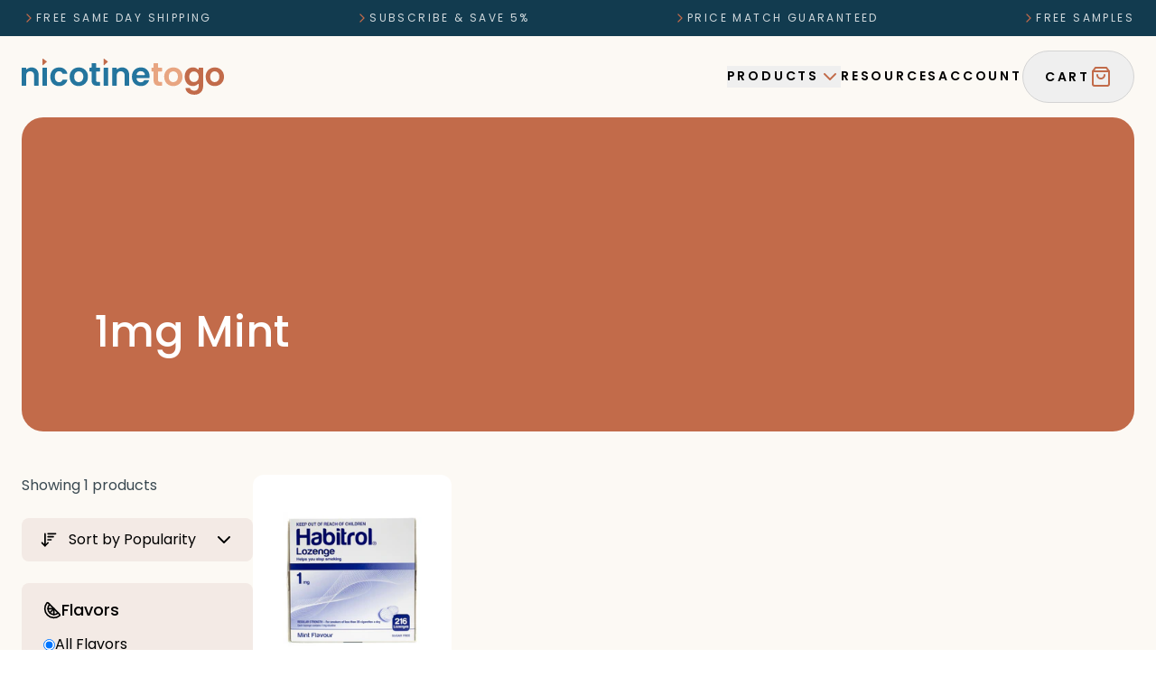

--- FILE ---
content_type: text/html
request_url: https://nicotinetogo.com/collections/1mg-mint
body_size: 19263
content:
<!doctype html>
<html lang="en">
	<head>
		<meta charset="utf-8" />
		<link rel="icon" href="../favicon.png" />
		<meta name="viewport" content="width=device-width, initial-scale=1" />
		
		<link href="../_app/immutable/assets/0.B29dc27K.css" rel="stylesheet"><title>1mg Mint</title><!-- HEAD_svelte-1fh2xsh_START --><meta name="description" content=""><meta property="og:image" content="https://cdn.sanity.io/images/i7yubsti/production/392c2287e836bc962d496c0e9fd831ba2a8270a0-1200x628.png?rect=2,0,1196,628&amp;w=1200&amp;h=630"><!-- HEAD_svelte-1fh2xsh_END -->
	</head>
	<body data-sveltekit-preload-data="hover">
		<div style="display: contents">  <div class="bg-nicBg">  <nav class="sticky top-0 bg-nicBg z-30 transition-all shadow-none"> <div class="bg-nicAzure-dark"><div class="max-w-screen-2xl mx-auto px-6 py-3 flex items-center justify-between gap-6 uppercase text-white/80 text-xs tracking-nic overflow-auto"><p class="shrink-0 inline-flex items-center gap-2"><svg xmlns="http://www.w3.org/2000/svg" width="16" height="16" viewBox="0 0 24 24" fill="none" stroke="currentColor" stroke-width="2" stroke-linecap="round" stroke-linejoin="round" class="lucide-icon lucide lucide-chevron-right text-nicEarth shrink-0"><path d="m9 18 6-6-6-6"></path></svg>Free same day shipping </p><p class="shrink-0 inline-flex items-center gap-2"><svg xmlns="http://www.w3.org/2000/svg" width="16" height="16" viewBox="0 0 24 24" fill="none" stroke="currentColor" stroke-width="2" stroke-linecap="round" stroke-linejoin="round" class="lucide-icon lucide lucide-chevron-right text-nicEarth shrink-0"><path d="m9 18 6-6-6-6"></path></svg>Subscribe &amp; save 5% </p><p class="shrink-0 inline-flex items-center gap-2"><svg xmlns="http://www.w3.org/2000/svg" width="16" height="16" viewBox="0 0 24 24" fill="none" stroke="currentColor" stroke-width="2" stroke-linecap="round" stroke-linejoin="round" class="lucide-icon lucide lucide-chevron-right text-nicEarth shrink-0"><path d="m9 18 6-6-6-6"></path></svg>Price Match Guaranteed </p><p class="shrink-0 inline-flex items-center gap-2"><svg xmlns="http://www.w3.org/2000/svg" width="16" height="16" viewBox="0 0 24 24" fill="none" stroke="currentColor" stroke-width="2" stroke-linecap="round" stroke-linejoin="round" class="lucide-icon lucide lucide-chevron-right text-nicEarth shrink-0"><path d="m9 18 6-6-6-6"></path></svg>Free samples </p></div></div> <div class="max-w-screen-2xl mx-auto py-4 px-6"><div class="flex flex-wrap justify-between items-center gap-6"><a href="/" class="max-lg:w-40 w-56"><svg xmlns="http://www.w3.org/2000/svg" width="100%" viewBox="0 0 228 40" fill="none"><g clip-path="url(#clip0_115_92)"><path d="M16.9043 11.9659C18.3761 13.4759 19.112 15.5773 19.112 18.2827V29.5848C19.112 29.84 18.9078 30.0442 18.6526 30.0442H14.5052C14.25 30.0442 14.0458 29.84 14.0458 29.5848V18.9675C14.0458 17.3766 13.646 16.1515 12.8505 15.2923C12.0551 14.4373 10.9661 14.0077 9.59216 14.0077C8.21821 14.0077 7.08672 14.4373 6.27851 15.2923C5.4703 16.1473 5.06619 17.3724 5.06619 18.9675V29.5848C5.06619 29.84 4.86201 30.0442 4.60679 30.0442H0.459403C0.204179 30.0442 0 29.84 0 29.5848V10.4558C0 10.2006 0.204179 9.99639 0.459403 9.99639H4.60679C4.86201 9.99639 5.06619 10.2006 5.06619 10.4558V11.3236C5.06619 11.7234 5.53836 11.9318 5.83187 11.6596C6.35933 11.1747 6.96761 10.7706 7.65246 10.4473C8.70313 9.95385 9.85164 9.70288 11.1107 9.70288C13.4971 9.70288 15.4283 10.4558 16.9001 11.9659" fill="#24759E"></path><path d="M28.5379 10.4557V29.589C28.5379 29.8442 28.3337 30.0484 28.0785 30.0484H23.9311C23.6759 30.0484 23.4717 29.8442 23.4717 29.589V10.4557C23.4717 10.2005 23.6759 9.99634 23.9311 9.99634H28.0785C28.3337 9.99634 28.5379 10.2005 28.5379 10.4557Z" fill="#24759E"></path><path d="M28.1128 3.6922L24.2334 7.10795C23.9357 7.37168 23.4678 7.15899 23.4678 6.7634V0.459367C23.4678 0.0807848 23.8974 -0.136155 24.2037 0.0892923L28.0831 2.97758C28.317 3.15198 28.3298 3.49653 28.1128 3.6922Z" fill="#C26B4A"></path><path d="M96.9465 3.6922L93.0671 7.10795C92.7693 7.37168 92.3057 7.15899 92.3057 6.7634V0.459367C92.3057 0.0807848 92.7353 -0.136155 93.0416 0.0892923L96.921 2.97758C97.1549 3.15198 97.1677 3.49653 96.9507 3.6922" fill="#C26B4A"></path><path d="M97.5164 10.4557V29.589C97.5164 29.8442 97.3122 30.0484 97.057 30.0484H92.9096C92.6544 30.0484 92.4502 29.8442 92.4502 29.589V10.4557C92.4502 10.2005 92.6544 9.99634 92.9096 9.99634H97.057C97.3122 9.99634 97.5164 10.2005 97.5164 10.4557Z" fill="#24759E"></path><path d="M33.4984 14.5733C34.3449 13.0164 35.5147 11.8126 37.0078 10.9533C38.5051 10.0983 40.2151 9.6687 42.1463 9.6687C44.6304 9.6687 46.6892 10.2897 48.3184 11.5318C49.7987 12.6633 50.8366 14.2032 51.4279 16.1599C51.5172 16.4577 51.3003 16.7639 50.9898 16.7639H46.4468C46.2554 16.7639 46.0895 16.6406 46.0172 16.4662C45.7194 15.7388 45.2685 15.156 44.6602 14.7221C43.9711 14.2287 43.1204 13.982 42.108 13.982C40.6617 13.982 39.5132 14.5052 38.671 15.5559C37.8245 16.6065 37.4034 18.0953 37.4034 20.0265C37.4034 21.9577 37.8245 23.4125 38.671 24.4589C39.5175 25.5096 40.6617 26.0328 42.108 26.0328C44.0434 26.0328 45.3451 25.2161 46.0129 23.5784C46.0852 23.404 46.2511 23.2806 46.4383 23.2806H50.977C51.2918 23.2806 51.5087 23.5869 51.4151 23.8889C50.8196 25.7776 49.7775 27.3004 48.2929 28.4574C46.651 29.7378 44.6007 30.3759 42.142 30.3759C40.2108 30.3759 38.4966 29.9462 37.0035 29.0912C35.5062 28.2362 34.3364 27.0282 33.4942 25.4713C32.6477 23.9144 32.2266 22.0981 32.2266 20.0223C32.2266 17.9465 32.6477 16.1301 33.4942 14.5733" fill="#24759E"></path><path d="M66.8139 25.2843C67.6221 24.8376 68.2687 24.1698 68.7494 23.2765C69.23 22.3832 69.4725 21.2985 69.4725 20.0182C69.4725 18.1125 68.9706 16.645 67.9709 15.6198C66.9713 14.5947 65.7462 14.08 64.2957 14.08C62.8452 14.08 61.6371 14.5947 60.6588 15.6198C59.6804 16.645 59.1912 18.1125 59.1912 20.0182C59.1912 21.9238 59.6677 23.3914 60.6205 24.4165C61.5733 25.4417 62.7729 25.9564 64.2234 25.9564C65.138 25.9564 66.0015 25.7352 66.8097 25.2885M59.0126 29.0871C57.4685 28.2321 56.2562 27.0198 55.3756 25.4502C54.4951 23.8806 54.0527 22.0727 54.0527 20.0224C54.0527 17.9721 54.5036 16.1643 55.4097 14.5947C56.3157 13.025 57.5493 11.8127 59.1189 10.9577C60.6886 10.1027 62.4368 9.6731 64.368 9.6731C66.2992 9.6731 68.0475 10.1027 69.6171 10.9577C71.1868 11.817 72.4204 13.0293 73.3264 14.5947C74.2324 16.1643 74.6833 17.9721 74.6833 20.0224C74.6833 22.0727 74.2197 23.8848 73.2881 25.4502C72.3608 27.0198 71.1017 28.2321 69.5236 29.0871C67.9412 29.9421 66.1759 30.3718 64.2234 30.3718C62.2709 30.3718 60.5567 29.9421 59.0126 29.0871Z" fill="#24759E"></path><path d="M84.3217 14.1564C84.0664 14.1564 83.8623 14.3606 83.8623 14.6158V23.8549C83.8623 24.5312 84.0239 25.0204 84.3514 25.3224C84.679 25.6244 85.2277 25.7733 85.9976 25.7733H87.8905C88.1458 25.7733 88.3499 25.9775 88.3499 26.2327V29.5847C88.3499 29.8399 88.1458 30.0441 87.8905 30.0441H85.1639C80.8932 30.0441 78.7578 27.9682 78.7578 23.8209V14.6158C78.7578 14.3606 78.5536 14.1564 78.2984 14.1564H76.8266C76.5714 14.1564 76.3672 13.9522 76.3672 13.697V10.4556C76.3672 10.2004 76.5714 9.99623 76.8266 9.99623H78.2984C78.5536 9.99623 78.7578 9.79205 78.7578 9.53682V5.49578C78.7578 5.24056 78.962 5.03638 79.2172 5.03638H83.3986C83.6538 5.03638 83.858 5.24056 83.858 5.49578V9.53682C83.858 9.79205 84.0622 9.99623 84.3174 9.99623H87.8863C88.1415 9.99623 88.3457 10.2004 88.3457 10.4556V13.697C88.3457 13.9522 88.1415 14.1564 87.8863 14.1564H84.3174H84.3217Z" fill="#24759E"></path><path d="M118.968 11.9659C120.44 13.4759 121.176 15.5773 121.176 18.2827V29.5848C121.176 29.84 120.972 30.0442 120.717 30.0442H116.569C116.314 30.0442 116.11 29.84 116.11 29.5848V18.9675C116.11 17.3766 115.71 16.1515 114.915 15.2923C114.119 14.4373 113.034 14.0077 111.656 14.0077C110.278 14.0077 109.151 14.4373 108.347 15.2923C107.539 16.1473 107.135 17.3724 107.135 18.9675V29.5848C107.135 29.84 106.93 30.0442 106.675 30.0442H102.528C102.273 30.0442 102.068 29.84 102.068 29.5848V10.4558C102.068 10.2006 102.273 9.99639 102.528 9.99639H106.675C106.93 9.99639 107.135 10.2006 107.135 10.4558V11.3236C107.135 11.7234 107.607 11.9318 107.9 11.6596C108.428 11.1747 109.036 10.7706 109.721 10.4473C110.771 9.95385 111.924 9.70288 113.175 9.70288C115.565 9.70288 117.492 10.4558 118.964 11.9659" fill="#24759E"></path><path d="M138.434 18.138C138.71 18.138 138.927 17.8913 138.893 17.619C138.765 16.5556 138.306 15.6878 137.515 15.0072C136.596 14.2245 135.477 13.8332 134.15 13.8332C132.895 13.8332 131.84 14.2118 130.985 14.9732C130.254 15.624 129.765 16.4875 129.518 17.568C129.45 17.8572 129.671 18.138 129.969 18.138H138.438H138.434ZM143.632 21.541H129.892C129.607 21.541 129.39 21.8004 129.437 22.0812C129.628 23.2722 130.113 24.2293 130.892 24.944C131.785 25.7649 132.883 26.1733 134.184 26.1733C135.967 26.1733 137.264 25.4459 138.072 23.9954C138.153 23.8465 138.306 23.7487 138.476 23.7487H143.023C143.347 23.7487 143.568 24.0719 143.453 24.374C142.832 26.0244 141.794 27.4026 140.335 28.5043C138.693 29.7464 136.681 30.3675 134.291 30.3675C132.359 30.3675 130.628 29.9378 129.097 29.0828C127.565 28.2278 126.37 27.0155 125.515 25.4459C124.66 23.8763 124.23 22.0684 124.23 20.0181C124.23 17.9678 124.652 16.1217 125.498 14.5521C126.34 12.9825 127.523 11.7787 129.046 10.9322C130.564 10.0857 132.313 9.66455 134.295 9.66455C136.277 9.66455 137.906 10.0772 139.416 10.8939C140.922 11.7148 142.096 12.8804 142.926 14.3862C143.759 15.8963 144.172 17.6275 144.172 19.58C144.172 20.1457 144.142 20.6647 144.083 21.1411C144.053 21.3666 143.857 21.5367 143.627 21.5367" fill="#24759E"></path><path d="M154.228 14.1564C153.973 14.1564 153.769 14.3606 153.769 14.6158V23.8549C153.769 24.5312 153.93 25.0204 154.258 25.3224C154.585 25.6244 155.134 25.7733 155.904 25.7733H157.797C158.052 25.7733 158.256 25.9775 158.256 26.2327V29.5847C158.256 29.8399 158.052 30.0441 157.797 30.0441H155.07C150.799 30.0441 148.664 27.9682 148.664 23.8209V14.6158C148.664 14.3606 148.46 14.1564 148.205 14.1564H146.733C146.478 14.1564 146.273 13.9522 146.273 13.697V10.4556C146.273 10.2004 146.478 9.99623 146.733 9.99623H148.205C148.46 9.99623 148.664 9.79205 148.664 9.53683V5.49578C148.664 5.24056 148.868 5.03638 149.123 5.03638H153.305C153.56 5.03638 153.764 5.24056 153.764 5.49578V9.53683C153.764 9.79205 153.968 9.99623 154.224 9.99623H157.793C158.048 9.99623 158.252 10.2004 158.252 10.4556V13.697C158.252 13.9522 158.048 14.1564 157.793 14.1564H154.224H154.228Z" fill="#E8A581"></path><path d="M173.404 25.2843C174.212 24.8376 174.859 24.1698 175.339 23.2765C175.82 22.3832 176.062 21.2985 176.062 20.0182C176.062 18.1125 175.56 16.645 174.561 15.6198C173.557 14.5947 172.336 14.08 170.886 14.08C169.435 14.08 168.227 14.5947 167.249 15.6198C166.27 16.645 165.781 18.1125 165.781 20.0182C165.781 21.9238 166.258 23.3914 167.21 24.4165C168.163 25.4417 169.363 25.9564 170.813 25.9564C171.728 25.9564 172.591 25.7352 173.4 25.2885M165.602 29.0871C164.058 28.2321 162.846 27.0198 161.965 25.4502C161.085 23.8806 160.643 22.0727 160.643 20.0224C160.643 17.9721 161.093 16.1643 162 14.5947C162.906 13.025 164.139 11.8127 165.709 10.9577C167.278 10.1027 169.027 9.6731 170.958 9.6731C172.889 9.6731 174.637 10.1027 176.207 10.9577C177.777 11.817 179.01 13.0293 179.916 14.5947C180.822 16.1643 181.273 17.9721 181.273 20.0224C181.273 22.0727 180.81 23.8848 179.878 25.4502C178.951 27.0198 177.696 28.2321 176.113 29.0871C174.531 29.9421 172.766 30.3718 170.813 30.3718C168.861 30.3718 167.147 29.9421 165.602 29.0871Z" fill="#E8A581"></path><path d="M198.756 16.8532C198.271 15.9727 197.62 15.2964 196.799 14.8284C195.978 14.3563 195.098 14.1223 194.158 14.1223C193.218 14.1223 192.346 14.352 191.55 14.8114C190.755 15.2708 190.108 15.9387 189.615 16.8192C189.121 17.6997 188.875 18.7419 188.875 19.9499C188.875 21.158 189.121 22.2129 189.615 23.119C190.108 24.025 190.759 24.7184 191.572 25.199C192.38 25.684 193.243 25.9222 194.158 25.9222C195.072 25.9222 195.978 25.6882 196.799 25.2161C197.62 24.7439 198.271 24.0718 198.756 23.1913C199.237 22.3108 199.479 21.2558 199.479 20.0265C199.479 18.7972 199.237 17.7422 198.756 16.8617M196.799 10.5534C197.527 10.932 198.161 11.3872 198.688 11.9104C198.982 12.1996 199.475 12.004 199.475 11.5914V10.4514C199.475 10.1961 199.679 9.99195 199.934 9.99195H204.12C204.375 9.99195 204.579 10.1961 204.579 10.4514V30.1887C204.579 32.0475 204.205 33.7065 203.456 35.1655C202.708 36.6246 201.585 37.7816 200.092 38.6408C198.594 39.4958 196.787 39.9255 194.664 39.9255C191.818 39.9255 189.483 39.2619 187.662 37.9347C185.986 36.7139 184.983 35.089 184.642 33.0514C184.595 32.7664 184.808 32.5069 185.097 32.5069H189.275C189.47 32.5069 189.636 32.6346 189.708 32.8175C190.006 33.5874 190.542 34.2169 191.321 34.6934C192.201 35.2378 193.269 35.5101 194.524 35.5101C195.995 35.5101 197.191 35.0677 198.105 34.1872C199.02 33.3067 199.479 31.971 199.479 30.1887V28.334C199.479 27.9257 198.986 27.7215 198.697 28.0108C198.161 28.5467 197.523 29.0189 196.782 29.4272C195.634 30.0525 194.328 30.3673 192.856 30.3673C191.167 30.3673 189.623 29.9334 188.224 29.0657C186.824 28.1979 185.718 26.9728 184.914 25.3905C184.106 23.8081 183.702 21.996 183.702 19.9414C183.702 17.8869 184.106 16.1173 184.914 14.5477C185.723 12.9781 186.82 11.7743 188.207 10.9278C189.594 10.0813 191.146 9.66016 192.856 9.66016C194.353 9.66016 195.668 9.95792 196.799 10.5449" fill="#C26B4A"></path><path d="M220.126 25.2843C220.934 24.8376 221.581 24.1698 222.062 23.2765C222.542 22.3832 222.785 21.2985 222.785 20.0182C222.785 18.1125 222.283 16.645 221.283 15.6198C220.279 14.5947 219.058 14.08 217.608 14.08C216.157 14.08 214.949 14.5947 213.971 15.6198C212.993 16.645 212.503 18.1125 212.503 20.0182C212.503 21.9238 212.98 23.3914 213.933 24.4165C214.885 25.4417 216.085 25.9564 217.536 25.9564C218.45 25.9564 219.314 25.7352 220.122 25.2885M212.329 29.0871C210.785 28.2321 209.573 27.0198 208.692 25.4502C207.812 23.8806 207.369 22.0727 207.369 20.0224C207.369 17.9721 207.82 16.1643 208.726 14.5947C209.632 13.025 210.866 11.8127 212.435 10.9577C214.005 10.1027 215.753 9.6731 217.684 9.6731C219.616 9.6731 221.364 10.1027 222.934 10.9577C224.503 11.817 225.737 13.0293 226.643 14.5947C227.549 16.1643 228 17.9721 228 20.0224C228 22.0727 227.536 23.8848 226.605 25.4502C225.677 27.0198 224.418 28.2321 222.84 29.0871C221.258 29.9421 219.492 30.3718 217.54 30.3718C215.587 30.3718 213.873 29.9421 212.329 29.0871Z" fill="#C26B4A"></path></g><defs><clipPath id="clip0_115_92"><rect width="228" height="39.9255" fill="white"></rect></clipPath></defs></svg>  <span class="sr-only" data-svelte-h="svelte-v1rq5i">Go to homepage</span></a> <div class="flex flex-wrap items-center gap-2 lg:gap-12"><div class="flex items-center gap-12 max-lg:hidden"><button class="inline-flex gap-2 items-center uppercase tracking-nic text-sm font-semibold group"><span class="border-b-2 border-transparent group-hover:border-nicEarth">Products</span><span class="text-nicEarth"><svg xmlns="http://www.w3.org/2000/svg" width="24" height="24" viewBox="0 0 24 24" fill="none" stroke="currentColor" stroke-width="2" stroke-linecap="round" stroke-linejoin="round" class="lucide-icon lucide lucide-chevron-down"><path d="m6 9 6 6 6-6"></path></svg></span></button> <a href="https://nicotinetogo.com/blog" class="uppercase tracking-nic text-sm font-semibold border-b-2 border-transparent hover:border-nicEarth">Resources</a><a href="https://shopify.com/23731215/account" class="uppercase tracking-nic text-sm font-semibold border-b-2 border-transparent hover:border-nicEarth">Account</a></div> <button class="inline-flex gap-2 items-center uppercase tracking-nic text-sm font-semibold border border-neutral-300 rounded-full p-3 lg:px-6 lg:py-4 lg:hidden"><span class="text-black"><svg xmlns="http://www.w3.org/2000/svg" width="24" height="24" viewBox="0 0 24 24" fill="none" stroke="currentColor" stroke-width="2" stroke-linecap="round" stroke-linejoin="round" class="lucide-icon lucide lucide-menu"><line x1="4" x2="20" y1="12" y2="12"></line><line x1="4" x2="20" y1="6" y2="6"></line><line x1="4" x2="20" y1="18" y2="18"></line></svg></span></button> <button class="inline-flex gap-2 items-center uppercase tracking-nic text-sm font-semibold border border-neutral-300 rounded-full p-3 lg:px-6 lg:py-4 hover:bg-nicEarth hover:text-white hover:border-nicEarth group"><span class="max-lg:hidden" data-svelte-h="svelte-1xhyhxp">Cart</span>  <span class="text-nicEarth group-hover:text-white"><svg xmlns="http://www.w3.org/2000/svg" width="24" height="24" viewBox="0 0 24 24" fill="none" stroke="currentColor" stroke-width="2" stroke-linecap="round" stroke-linejoin="round" class="lucide-icon lucide lucide-shopping-bag"><path d="M6 2 3 6v14a2 2 0 0 0 2 2h14a2 2 0 0 0 2-2V6l-3-4Z"></path><path d="M3 6h18"></path><path d="M16 10a4 4 0 0 1-8 0"></path></svg></span></button></div></div></div></nav> <div data-portal="" data-melt-dialog-portalled="" data-dialog-portal=""></div> <div data-portal="" data-melt-dialog-portalled="" data-dialog-portal=""></div> <div data-portal="" data-melt-dialog-portalled="" data-dialog-portal=""> </div>   <section><section class="lg:px-6 pb-6 lg:pb-12"><div class="max-w-8xl mx-auto rounded-3xl text-white bg-nicEarth"><div class="grid lg:grid-cols-5 items-end gap-6 lg:gap-12 p-6 lg:p-8"><div class="relative lg:col-span-2 lg:p-8 xl:p-12 xl:pt-44 overflow-hidden"><div class="relative z-10"><h1 class="text-white text-3xl xl:text-5xl xl:leading-tight font-medium">1mg Mint</h1> </div></div> </div></div></section> <div data-portal="" data-melt-dialog-portalled="" data-dialog-portal=""> </div> <div class="max-w-screen-2xl mx-auto px-6"><div class="flex gap-4 lg:gap-12 max-md:flex-col"><aside class="w-64 flex-shrink-0 space-y-6"><p class="text-nicBlack/80">Showing 1 products</p> <button aria-autocomplete="list" aria-controls="UcqomdHQMa" aria-expanded="false" aria-labelledby="pDgT1Pj4xx" id="gvCrozNUne" role="combobox" type="button" data-melt-select-trigger="" data-select-trigger="" class="inline-flex py-3 px-5 items-center rounded-lg bg-nicCardBg transition-colors placeholder:text-foreground-alt/50 focus:outline-none focus:ring-2 focus:ring-foreground focus:ring-offset-2 focus:ring-offset-background w-full" aria-label="Sort Products"><svg xmlns="http://www.w3.org/2000/svg" width="20" height="20" viewBox="0 0 24 24" fill="none" stroke="currentColor" stroke-width="2" stroke-linecap="round" stroke-linejoin="round" class="lucide-icon lucide lucide-arrow-down-wide-narrow mr-3"><path d="m3 16 4 4 4-4"></path><path d="M7 20V4"></path><path d="M11 4h10"></path><path d="M11 8h7"></path><path d="M11 12h4"></path></svg> <span class="" data-select-value="">Sort by Popularity</span> <svg xmlns="http://www.w3.org/2000/svg" width="24" height="24" viewBox="0 0 24 24" fill="none" stroke="currentColor" stroke-width="2" stroke-linecap="round" stroke-linejoin="round" class="lucide-icon lucide lucide-chevron-down ml-auto size-6"><path d="m6 9 6 6 6-6"></path></svg></button>   <div class="bg-nicCardBg rounded-lg px-6 py-4"><h3 class="text-lg font-medium mb-3 flex items-center gap-2"><svg xmlns="http://www.w3.org/2000/svg" width="20" height="20" viewBox="0 0 24 24" fill="none" stroke="currentColor" stroke-width="2" stroke-linecap="round" stroke-linejoin="round" class="lucide-icon lucide lucide-citrus"><path d="M21.66 17.67a1.08 1.08 0 0 1-.04 1.6A12 12 0 0 1 4.73 2.38a1.1 1.1 0 0 1 1.61-.04z"></path><path d="M19.65 15.66A8 8 0 0 1 8.35 4.34"></path><path d="m14 10-5.5 5.5"></path><path d="M14 17.85V10H6.15"></path></svg> Flavors</h3> <div class="space-y-2"><label class="flex items-center gap-2 cursor-pointer"><input type="radio" name="flavors" value="all" class="text-nicBlack focus:ring-nicBlack" checked> <span class="capitalize">All Flavors</span> </label><label class="flex items-center gap-2 cursor-pointer"><input type="radio" name="flavors" value="Mint" class="text-nicBlack focus:ring-nicBlack"> <span class="capitalize">Mint</span> </label></div></div> <div class="bg-nicCardBg rounded-lg px-6 py-4"><h3 class="text-lg font-medium mb-3 flex items-center gap-2"><svg xmlns="http://www.w3.org/2000/svg" width="20" height="20" viewBox="0 0 24 24" fill="none" stroke="currentColor" stroke-width="2" stroke-linecap="round" stroke-linejoin="round" class="lucide-icon lucide lucide-gauge"><path d="m12 14 4-4"></path><path d="M3.34 19a10 10 0 1 1 17.32 0"></path></svg> Strengths</h3> <div class="space-y-2"><label class="flex items-center gap-2 cursor-pointer"><input type="radio" name="strengths" value="all" class="text-nicBlack focus:ring-nicBlack" checked> <span class="capitalize">All Strengths</span> </label><label class="flex items-center gap-2 cursor-pointer"><input type="radio" name="strengths" value="1mg" class="text-nicBlack focus:ring-nicBlack"> <span class="capitalize">1mg</span> </label></div></div> <div class="bg-nicCardBg rounded-lg px-6 py-4"><h3 class="text-lg font-medium mb-3 flex items-center gap-2"><svg xmlns="http://www.w3.org/2000/svg" width="20" height="20" viewBox="0 0 24 24" fill="none" stroke="currentColor" stroke-width="2" stroke-linecap="round" stroke-linejoin="round" class="lucide-icon lucide lucide-tag"><path d="M12.586 2.586A2 2 0 0 0 11.172 2H4a2 2 0 0 0-2 2v7.172a2 2 0 0 0 .586 1.414l8.704 8.704a2.426 2.426 0 0 0 3.42 0l6.58-6.58a2.426 2.426 0 0 0 0-3.42z"></path><circle cx="7.5" cy="7.5" r=".5" fill="currentColor"></circle></svg> Brands</h3> <div class="space-y-2"><label class="flex items-center gap-2 cursor-pointer"><input type="radio" name="brands" value="all" class="text-nicBlack focus:ring-nicBlack" checked> <span class="capitalize">All Brands</span> </label><label class="flex items-center gap-2 cursor-pointer"><input type="radio" name="brands" value="Habitrol" class="text-nicBlack focus:ring-nicBlack"> <span class="capitalize">Habitrol</span> </label></div></div></aside> <div class="flex-1"> <div class="grid grid-cols-2 xl:grid-cols-4 gap-3 lg:gap-8"><a href="/products/habitrol-nicotine-lozenges-1mg-mint-flavor-216-pieces-1" class="relative bg-white rounded-xl flex flex-col justify-between h-full p-4 lg:p-8 transition-all border border-transparent hover:border-nicEarth hover:shadow-md"><div><img src="https://cdn.shopify.com/s/files/1/2373/1215/products/HabitrolLozenge-Mint-1mg-216_x200.jpg?v=1624556812" alt="" class="mx-auto lg:pt-2 max-lg:h-36 max-lg:w-auto max-lg:object-contain"> <div class="border-t pt-4 lg:pt-6 mt-4 lg:mt-6"><a href="/products/habitrol-nicotine-lozenges-1mg-mint-flavor-216-pieces-1" class="font-medium max-lg:text-sm hover:underline underline-offset-4">Habitrol Nicotine Lozenges 1mg Mint Flavor, 216 Pieces</a></div></div> <div><div class="pt-3"><div class="flex flex-wrap items-center gap-2"><div class="flex items-center">   <svg xmlns="http://www.w3.org/2000/svg" width="18" height="18" viewBox="0 0 24 24" fill="#EFA650" stroke="currentColor" stroke-width="0" stroke-linecap="round" stroke-linejoin="round" class="lucide lucide-star"><polygon points="12 2 15.09 8.26 22 9.27 17 14.14 18.18 21.02 12 17.77 5.82 21.02 7 14.14 2 9.27 8.91 8.26 12 2"></polygon></svg>        <svg xmlns="http://www.w3.org/2000/svg" width="18" height="18" viewBox="0 0 24 24" fill="#EFA650" stroke="currentColor" stroke-width="0" stroke-linecap="round" stroke-linejoin="round" class="lucide lucide-star"><polygon points="12 2 15.09 8.26 22 9.27 17 14.14 18.18 21.02 12 17.77 5.82 21.02 7 14.14 2 9.27 8.91 8.26 12 2"></polygon></svg>        <svg xmlns="http://www.w3.org/2000/svg" width="18" height="18" viewBox="0 0 24 24" fill="#EFA650" stroke="currentColor" stroke-width="0" stroke-linecap="round" stroke-linejoin="round" class="lucide lucide-star"><polygon points="12 2 15.09 8.26 22 9.27 17 14.14 18.18 21.02 12 17.77 5.82 21.02 7 14.14 2 9.27 8.91 8.26 12 2"></polygon></svg>        <svg xmlns="http://www.w3.org/2000/svg" width="18" height="18" viewBox="0 0 24 24" fill="#EFA650" stroke="currentColor" stroke-width="0" stroke-linecap="round" stroke-linejoin="round" class="lucide lucide-star"><polygon points="12 2 15.09 8.26 22 9.27 17 14.14 18.18 21.02 12 17.77 5.82 21.02 7 14.14 2 9.27 8.91 8.26 12 2"></polygon></svg>        <svg xmlns="http://www.w3.org/2000/svg" width="18" height="18" viewBox="0 0 24 24" fill="#EFA650" stroke="currentColor" stroke-width="0" stroke-linecap="round" stroke-linejoin="round" class="lucide lucide-star"><polygon points="12 2 15.09 8.26 22 9.27 17 14.14 18.18 21.02 12 17.77 5.82 21.02 7 14.14 2 9.27 8.91 8.26 12 2"></polygon></svg>      </div> <span class="text-sm text-nicBlack">185 <span class="max-lg:hidden">Reviews</span></span></div></div> <div class="pt-2 lg:pt-3 space-x-1.5"><span class="lg:text-lg font-semibold text-nicEarth">$47.95</span> </div></div> </a></div></div></div></div></section> <footer class="rounded-t-3xl bg-nicAzure-dark text-white mt-12"><div class="max-w-screen-2xl mx-auto px-6 py-16"><div class="grid xl:grid-cols-5 gap-8"><div class="xl:col-span-2 flex flex-col justify-between h-full"><div><div class="w-56"> <svg xmlns="http://www.w3.org/2000/svg" width="100%" viewBox="0 0 226 40" fill="none"><g clip-path="url(#clip0_55_289)"><path d="M16.756 11.8608C18.2149 13.3576 18.9444 15.4405 18.9444 18.1222V29.3252C18.9444 29.5782 18.742 29.7806 18.489 29.7806H14.378C14.125 29.7806 13.9226 29.5782 13.9226 29.3252V18.801C13.9226 17.2241 13.5263 16.0098 12.7378 15.158C11.9493 14.3105 10.8699 13.8847 9.50802 13.8847C8.14612 13.8847 7.02455 14.3105 6.22343 15.158C5.42231 16.0055 5.02175 17.2199 5.02175 18.801V29.3252C5.02175 29.5782 4.81937 29.7806 4.56638 29.7806H0.455373C0.202388 29.7806 0 29.5782 0 29.3252V10.364C0 10.111 0.202388 9.90861 0.455373 9.90861H4.56638C4.81937 9.90861 5.02175 10.111 5.02175 10.364V11.2241C5.02175 11.6205 5.48978 11.8271 5.78071 11.5572C6.30354 11.0766 6.90649 10.676 7.58534 10.3555C8.62679 9.86644 9.76522 9.61768 11.0133 9.61768C13.3787 9.61768 15.2929 10.364 16.7518 11.8608" fill="white"></path><path d="M28.2879 10.3639V29.3294C28.2879 29.5824 28.0855 29.7848 27.8325 29.7848H23.7215C23.4685 29.7848 23.2661 29.5824 23.2661 29.3294V10.3639C23.2661 10.111 23.4685 9.90857 23.7215 9.90857H27.8325C28.0855 9.90857 28.2879 10.111 28.2879 10.3639Z" fill="white"></path><path d="M27.8665 3.6598L24.0212 7.04558C23.726 7.307 23.2622 7.09618 23.2622 6.70405V0.455318C23.2622 0.0800569 23.6881 -0.13498 23.9916 0.0884897L27.837 2.95144C28.0689 3.12431 28.0816 3.46584 27.8665 3.6598Z" fill="#C26B4A"></path><path d="M96.0962 3.6598L92.2508 7.04558C91.9557 7.307 91.4961 7.09618 91.4961 6.70405V0.455318C91.4961 0.0800569 91.922 -0.13498 92.2255 0.0884897L96.0709 2.95144C96.3028 3.12431 96.3155 3.46584 96.1004 3.6598" fill="#C26B4A"></path><path d="M96.6614 10.3639V29.3294C96.6614 29.5824 96.459 29.7848 96.206 29.7848H92.095C91.842 29.7848 91.6396 29.5824 91.6396 29.3294V10.3639C91.6396 10.111 91.842 9.90857 92.095 9.90857H96.206C96.459 9.90857 96.6614 10.111 96.6614 10.3639Z" fill="white"></path><path d="M33.2041 14.4454C34.0431 12.9022 35.2026 11.7089 36.6826 10.8572C38.1668 10.0097 39.8618 9.58386 41.776 9.58386C44.2384 9.58386 46.2792 10.1995 47.8941 11.4307C49.3614 12.5522 50.3902 14.0786 50.9763 16.0181C51.0648 16.3133 50.8498 16.6168 50.542 16.6168H46.0388C45.8491 16.6168 45.6847 16.4946 45.613 16.3217C45.3178 15.6007 44.8709 15.023 44.2679 14.593C43.5849 14.1039 42.7416 13.8593 41.7381 13.8593C40.3045 13.8593 39.1661 14.3779 38.3312 15.4194C37.4922 16.4608 37.0747 17.9366 37.0747 19.8508C37.0747 21.7651 37.4922 23.2071 38.3312 24.2443C39.1703 25.2858 40.3045 25.8044 41.7381 25.8044C43.6566 25.8044 44.9468 24.9949 45.6088 23.3715C45.6804 23.1987 45.8449 23.0764 46.0304 23.0764H50.5293C50.8413 23.0764 51.0564 23.38 50.9636 23.6793C50.3733 25.5514 49.3403 27.0609 47.8688 28.2078C46.2412 29.4769 44.2089 30.1094 41.7718 30.1094C39.8576 30.1094 38.1584 29.6835 36.6784 28.836C35.1942 27.9885 34.0347 26.7911 33.1999 25.2479C32.3608 23.7046 31.9434 21.9042 31.9434 19.8466C31.9434 17.789 32.3608 15.9886 33.1999 14.4454" fill="white"></path><path d="M66.2274 25.0624C67.0285 24.6197 67.6694 23.9577 68.1458 23.0722C68.6223 22.1868 68.8626 21.1116 68.8626 19.8425C68.8626 17.9535 68.3651 16.4988 67.3742 15.4827C66.3834 14.4665 65.1691 13.9563 63.7313 13.9563C62.2935 13.9563 61.096 14.4665 60.1262 15.4827C59.1564 16.4988 58.6716 17.9535 58.6716 19.8425C58.6716 21.7314 59.1438 23.1861 60.0883 24.2022C61.0327 25.2184 62.2218 25.7286 63.6596 25.7286C64.5661 25.7286 65.422 25.5093 66.2232 25.0666M58.4945 28.8319C56.9639 27.9844 55.7622 26.7827 54.8894 25.2268C54.0166 23.671 53.5781 21.879 53.5781 19.8467C53.5781 17.8144 54.0251 16.0224 54.9232 14.4665C55.8213 12.9107 57.044 11.709 58.5999 10.8615C60.1557 10.014 61.8887 9.58813 63.8029 9.58813C65.7172 9.58813 67.4501 10.014 69.006 10.8615C70.5619 11.7132 71.7846 12.9149 72.6827 14.4665C73.5808 16.0224 74.0278 17.8144 74.0278 19.8467C74.0278 21.879 73.5682 23.6752 72.6448 25.2268C71.7256 26.7827 70.4775 27.9844 68.9132 28.8319C67.3447 29.6794 65.5949 30.1052 63.6596 30.1052C61.7242 30.1052 60.025 29.6794 58.4945 28.8319Z" fill="white"></path><path d="M83.5825 14.0323C83.3295 14.0323 83.1271 14.2347 83.1271 14.4877V23.6457C83.1271 24.3162 83.2873 24.801 83.612 25.1004C83.9366 25.3998 84.4806 25.5473 85.2437 25.5473H87.12C87.373 25.5473 87.5754 25.7497 87.5754 26.0027V29.3253C87.5754 29.5782 87.373 29.7806 87.12 29.7806H84.4173C80.184 29.7806 78.0674 27.723 78.0674 23.612V14.4877C78.0674 14.2347 77.865 14.0323 77.612 14.0323H76.1531C75.9001 14.0323 75.6978 13.8299 75.6978 13.5769V10.364C75.6978 10.111 75.9001 9.90865 76.1531 9.90865H77.612C77.865 9.90865 78.0674 9.70626 78.0674 9.45328V5.44768C78.0674 5.1947 78.2698 4.99231 78.5228 4.99231H82.6675C82.9205 4.99231 83.1229 5.1947 83.1229 5.44768V9.45328C83.1229 9.70626 83.3253 9.90865 83.5782 9.90865H87.1158C87.3688 9.90865 87.5712 10.111 87.5712 10.364V13.5769C87.5712 13.8299 87.3688 14.0323 87.1158 14.0323H83.5782H83.5825Z" fill="white"></path><path d="M117.925 11.8608C119.384 13.3576 120.113 15.4405 120.113 18.1222V29.3252C120.113 29.5782 119.911 29.7806 119.658 29.7806H115.547C115.294 29.7806 115.091 29.5782 115.091 29.3252V18.801C115.091 17.2241 114.695 16.0098 113.906 15.158C113.118 14.3105 112.043 13.8847 110.677 13.8847C109.311 13.8847 108.193 14.3105 107.396 15.158C106.595 16.0055 106.195 17.2199 106.195 18.801V29.3252C106.195 29.5782 105.992 29.7806 105.739 29.7806H101.628C101.375 29.7806 101.173 29.5782 101.173 29.3252V10.364C101.173 10.111 101.375 9.90861 101.628 9.90861H105.739C105.992 9.90861 106.195 10.111 106.195 10.364V11.2241C106.195 11.6205 106.663 11.8271 106.954 11.5572C107.476 11.0766 108.079 10.676 108.758 10.3555C109.8 9.86644 110.942 9.61768 112.182 9.61768C114.552 9.61768 116.462 10.364 117.92 11.8608" fill="white"></path><path d="M137.219 17.9788C137.493 17.9788 137.708 17.7343 137.675 17.4644C137.548 16.4103 137.093 15.5502 136.308 14.8755C135.398 14.0997 134.289 13.7118 132.973 13.7118C131.729 13.7118 130.684 14.0871 129.836 14.8418C129.111 15.4869 128.626 16.3428 128.382 17.4138C128.314 17.7005 128.533 17.9788 128.829 17.9788H137.223H137.219ZM142.372 21.352H128.753C128.47 21.352 128.255 21.6092 128.302 21.8874C128.491 23.068 128.972 24.0167 129.744 24.7251C130.629 25.5389 131.717 25.9436 133.007 25.9436C134.774 25.9436 136.06 25.2226 136.861 23.7848C136.941 23.6373 137.093 23.5403 137.261 23.5403H141.769C142.089 23.5403 142.308 23.8607 142.195 24.1601C141.579 25.7961 140.55 27.1622 139.104 28.2542C137.476 29.4854 135.482 30.101 133.112 30.101C131.198 30.101 129.482 29.6752 127.964 28.8277C126.446 27.9802 125.261 26.7785 124.414 25.2226C123.566 23.6668 123.141 21.8748 123.141 19.8425C123.141 17.8102 123.558 15.9802 124.397 14.4244C125.232 12.8685 126.404 11.6753 127.914 10.8362C129.419 9.99714 131.152 9.57971 133.117 9.57971C135.082 9.57971 136.696 9.98871 138.193 10.7983C139.686 11.612 140.85 12.7673 141.672 14.2599C142.498 15.7568 142.907 17.4728 142.907 19.4082C142.907 19.969 142.878 20.4834 142.819 20.9556C142.789 21.1791 142.595 21.3477 142.367 21.3477" fill="white"></path><path d="M152.874 14.0323C152.621 14.0323 152.419 14.2347 152.419 14.4877V23.6457C152.419 24.3162 152.579 24.801 152.904 25.1004C153.229 25.3998 153.773 25.5473 154.536 25.5473H156.412C156.665 25.5473 156.867 25.7497 156.867 26.0027V29.3253C156.867 29.5782 156.665 29.7806 156.412 29.7806H153.709C149.476 29.7806 147.359 27.723 147.359 23.612V14.4877C147.359 14.2347 147.157 14.0323 146.904 14.0323H145.445C145.192 14.0323 144.99 13.8299 144.99 13.5769V10.364C144.99 10.111 145.192 9.90865 145.445 9.90865H146.904C147.157 9.90865 147.359 9.70626 147.359 9.45328V5.44768C147.359 5.1947 147.562 4.99231 147.815 4.99231H151.959C152.212 4.99231 152.415 5.1947 152.415 5.44768V9.45328C152.415 9.70626 152.617 9.90865 152.87 9.90865H156.408C156.661 9.90865 156.863 10.111 156.863 10.364V13.5769C156.863 13.8299 156.661 14.0323 156.408 14.0323H152.87H152.874Z" fill="#E8A581"></path><path d="M171.883 25.0624C172.684 24.6197 173.325 23.9577 173.801 23.0722C174.278 22.1868 174.518 21.1116 174.518 19.8425C174.518 17.9535 174.02 16.4988 173.03 15.4827C172.034 14.4665 170.824 13.9563 169.387 13.9563C167.949 13.9563 166.751 14.4665 165.781 15.4827C164.812 16.4988 164.327 17.9535 164.327 19.8425C164.327 21.7314 164.799 23.1861 165.744 24.2022C166.688 25.2184 167.877 25.7286 169.315 25.7286C170.221 25.7286 171.077 25.5093 171.878 25.0666M164.15 28.8319C162.619 27.9844 161.418 26.7827 160.545 25.2268C159.672 23.671 159.233 21.879 159.233 19.8467C159.233 17.8144 159.68 16.0224 160.578 14.4665C161.477 12.9107 162.699 11.709 164.255 10.8615C165.811 10.014 167.544 9.58813 169.458 9.58813C171.372 9.58813 173.105 10.014 174.661 10.8615C176.217 11.7132 177.44 12.9149 178.338 14.4665C179.236 16.0224 179.683 17.8144 179.683 19.8467C179.683 21.879 179.223 23.6752 178.3 25.2268C177.381 26.7827 176.137 27.9844 174.569 28.8319C173 29.6794 171.25 30.1052 169.315 30.1052C167.38 30.1052 165.68 29.6794 164.15 28.8319Z" fill="#E8A581"></path><path d="M197.012 16.7054C196.531 15.8326 195.886 15.1622 195.072 14.6984C194.258 14.2304 193.386 13.9985 192.454 13.9985C191.522 13.9985 190.658 14.2261 189.869 14.6815C189.081 15.1369 188.44 15.7989 187.951 16.6717C187.462 17.5445 187.217 18.5775 187.217 19.775C187.217 20.9724 187.462 22.0181 187.951 22.9162C188.44 23.8143 189.085 24.5016 189.89 24.978C190.691 25.4587 191.547 25.6948 192.454 25.6948C193.36 25.6948 194.258 25.4629 195.072 24.9949C195.886 24.5269 196.531 23.8607 197.012 22.9879C197.488 22.1151 197.729 21.0694 197.729 19.8509C197.729 18.6323 197.488 17.5866 197.012 16.7138M195.072 10.4609C195.793 10.8361 196.421 11.2873 196.944 11.8059C197.235 12.0926 197.724 11.8987 197.724 11.4897V10.3597C197.724 10.1067 197.927 9.90432 198.18 9.90432H202.329C202.582 9.90432 202.784 10.1067 202.784 10.3597V29.9239C202.784 31.7664 202.413 33.4109 201.671 34.8571C200.929 36.3033 199.816 37.4502 198.336 38.3019C196.852 39.1494 195.06 39.5753 192.956 39.5753C190.135 39.5753 187.82 38.9175 186.015 37.602C184.354 36.3919 183.359 34.7812 183.022 32.7615C182.975 32.479 183.186 32.2218 183.473 32.2218H187.613C187.807 32.2218 187.972 32.3483 188.043 32.5296C188.339 33.2928 188.87 33.9168 189.641 34.3891C190.514 34.9288 191.573 35.1986 192.816 35.1986C194.275 35.1986 195.46 34.7601 196.367 33.8873C197.273 33.0145 197.729 31.6906 197.729 29.9239V28.0855C197.729 27.6807 197.239 27.4783 196.953 27.7651C196.421 28.2963 195.789 28.7644 195.055 29.1691C193.917 29.7889 192.622 30.101 191.164 30.101C189.49 30.101 187.959 29.6709 186.572 28.8107C185.185 27.9506 184.088 26.7363 183.292 25.1678C182.49 23.5992 182.09 21.8031 182.09 19.7665C182.09 17.73 182.49 15.976 183.292 14.4201C184.093 12.8642 185.18 11.671 186.555 10.8319C187.93 9.99287 189.469 9.57544 191.164 9.57544C192.648 9.57544 193.951 9.87059 195.072 10.4525" fill="#C26B4A"></path><path d="M218.195 25.0624C218.996 24.6197 219.637 23.9577 220.114 23.0722C220.59 22.1868 220.831 21.1116 220.831 19.8425C220.831 17.9535 220.333 16.4988 219.342 15.4827C218.347 14.4665 217.137 13.9563 215.699 13.9563C214.261 13.9563 213.064 14.4665 212.094 15.4827C211.124 16.4988 210.64 17.9535 210.64 19.8425C210.64 21.7314 211.112 23.1861 212.056 24.2022C213.001 25.2184 214.19 25.7286 215.628 25.7286C216.534 25.7286 217.39 25.5093 218.191 25.0666M210.467 28.8319C208.936 27.9844 207.734 26.7827 206.862 25.2268C205.989 23.671 205.55 21.879 205.55 19.8467C205.55 17.8144 205.997 16.0224 206.895 14.4665C207.793 12.9107 209.016 11.709 210.572 10.8615C212.128 10.014 213.861 9.58813 215.775 9.58813C217.689 9.58813 219.422 10.014 220.978 10.8615C222.534 11.7132 223.757 12.9149 224.655 14.4665C225.553 16.0224 226 17.8144 226 19.8467C226 21.879 225.54 23.6752 224.617 25.2268C223.698 26.7827 222.45 27.9844 220.885 28.8319C219.317 29.6794 217.567 30.1052 215.632 30.1052C213.696 30.1052 211.997 29.6794 210.467 28.8319Z" fill="#C26B4A"></path></g><defs><clipPath id="clip0_55_289"><rect width="226" height="39.5753" fill="white"></rect></clipPath></defs></svg></div> <div class="flex gap-4 pt-4"><a href="https://www.facebook.com/NicotineToGo" target="_blank"><span class="sr-only">Facebook Icon</span> <img src="https://cdn.sanity.io/images/i7yubsti/production/3682a1289ccc4c08ed33ff7dbbef2da52675555e-50x50.svg?w=40&amp;h=40&amp;auto=format" alt="Facebook Icon" class="rounded-full bg-nicGinger/30 p-3 h-12 w-12" loading="eager"> </a><a href="https://www.instagram.com/nicotinetogo/" target="_blank"><span class="sr-only">Instagram Icon</span> <img src="https://cdn.sanity.io/images/i7yubsti/production/3682a1289ccc4c08ed33ff7dbbef2da52675555e-50x50.svg?w=40&amp;h=40&amp;auto=format" alt="Instagram Icon" class="rounded-full bg-nicGinger/30 p-3 h-12 w-12" loading="eager"> </a></div></div> <div class="flex gap-2 pt-4"><img src="https://cdn.sanity.io/images/i7yubsti/production/ad000c46b1975a4e952adb934d0d9477dc1c0b9c-53x37.svg?rect=9,0,37,37&amp;w=40&amp;h=40&amp;auto=format" alt="Visa" class="rounded-md h-8" loading="eager"><img src="https://cdn.sanity.io/images/i7yubsti/production/6378952bcf7c604e01cd1e73526903cd5d9c0fc3-54x37.svg?rect=9,0,37,37&amp;w=40&amp;h=40&amp;auto=format" alt="Mastercard" class="rounded-md h-8" loading="eager"><img src="https://cdn.sanity.io/images/i7yubsti/production/6ba317a5cb1de8f96a25389b409e16e8eeacd42f-53x37.svg?rect=9,0,37,37&amp;w=40&amp;h=40&amp;auto=format" alt="Paypal" class="rounded-md h-8" loading="eager"><img src="https://cdn.sanity.io/images/i7yubsti/production/e67d9a003e406053a9a2e3b7473a7270c4d6a4fe-53x37.svg?rect=9,0,37,37&amp;w=40&amp;h=40&amp;auto=format" alt="Discover" class="rounded-md h-8" loading="eager"></div></div> <div class="xl:col-span-3 grid xl:grid-cols-3 gap-6"><div><p class="text-nicGinger text-xs font-semibold tracking-nic uppercase">Company</p> <div class="pt-6 text-white/80"><a href="/about-us" class="block py-2 hover:underline hover:text-white">About us</a><a href="/contact-us" class="block py-2 hover:underline hover:text-white">Contact us</a><a href="/shipping-policy" class="block py-2 hover:underline hover:text-white">Shipping Policy</a><a href="/refund-policy" class="block py-2 hover:underline hover:text-white">Refund Policy</a><a href="/how-subscriptions-work" class="block py-2 hover:underline hover:text-white">How Subscriptions Work</a></div> </div><div><p class="text-nicGinger text-xs font-semibold tracking-nic uppercase">Shop</p> <div class="pt-6 text-white/80"><a href="/collections/habitrol-gum" class="block py-2 hover:underline hover:text-white">Habitrol Gum</a><a href="/collections/nicotrol-gum" class="block py-2 hover:underline hover:text-white">Nicotrol Gum</a><a href="/collections/habitrol-lozenge" class="block py-2 hover:underline hover:text-white">Habitrol Lozenges</a><a href="collections/habitrol-patch" class="block py-2 hover:underline hover:text-white">Habitrol Patch</a><a href="/collections/nicorette-gum" class="block py-2 hover:underline hover:text-white">Nicorette Gum</a></div> </div><div><p class="text-nicGinger text-xs font-semibold tracking-nic uppercase">Support</p> <div class="pt-6 text-white/80"><a href="/faqs" class="block py-2 hover:underline hover:text-white">FAQs</a><a href="/price-match-guarantee" class="block py-2 hover:underline hover:text-white">Price Match</a><a href="/blog" class="block py-2 hover:underline hover:text-white">Blog</a><a href="https://shopify.com/23731215/account" class="block py-2 hover:underline hover:text-white">My Account &amp; Autoship</a></div> </div></div></div> <div class="flex flex-wrap justify-between items-center text-white/50 border-t border-white/30 text-sm gap-6 pt-12 mt-12"><p>Copyright © 2025 Nicotine To Go.  All Rights Reserved.</p> <div class="inline-flex flex-wrap gap-4"><a href="/terms-of-service" class="hover:underline hover:text-white">Terms of Service</a><a href="/privacy-policy" class="hover:underline hover:text-white">Privacy Policy</a></div></div></div></footer> </div> 
			
			<script>
				{
					__sveltekit_jvasgv = {
						base: new URL("..", location).pathname.slice(0, -1)
					};

					const element = document.currentScript.parentElement;

					const data = [{"type":"data","data":{settings:{navigation:[{_createdAt:"2024-03-08T01:17:03Z",_id:"navigation",_rev:"kbUOe4A5TqOQfb8dEzfW9u",_system:{base:{id:"navigation",rev:"OCrFs8q0Ag3wAeU73467Ch"}},_type:"navigation",_updatedAt:"2026-01-20T01:46:49Z",announcement:{active:false,text:"In observance of Juneteenth National Independence Day on June 19, USPS will be closed as it is a federal holiday."},cart:{clickToContinue:{description:"Our store is temporarily closed from June 1st to June 18th. Orders placed during this period are welcome but will be shipped starting June 18th.",enableClickToContinue:false,title:"Important notice - Click to continue"},sample:{button:"Select your free sample",enableSamples:true,minAmount:1},shipping:"Free Shipping  "},megaMenu:{brands:{links:[{_key:"a1c1f58b236e",image:{_type:"snippets.image",alt:"Nicotrol Logo",image:{_type:"image",asset:{_ref:"image-e28ec55586ca7e352685f2447c1330cd55804046-112x26-png",_type:"reference"}}},title:"Nicotrol",url:"/collections/nicotrol-gum"},{_key:"394ae8e4c523",image:{_type:"snippets.image",alt:"Habitrol Logo",image:{_type:"image",asset:{_ref:"image-8170a6db7c05b04a458b8ef6d72a4738ed660806-125x29-png",_type:"reference"}}},title:"Habitrol",url:"/collections/habitrol"}],subTitle:"Shop by Brand"},category:{links:[{_key:"d1377a73fd9c",bgColor:"azure",image:{_type:"snippets.image",alt:"Nicotine gum illustration",image:{_type:"image",asset:{_ref:"image-c2d0132b87842ef1e2516f5d44e87b6d3e60776e-48x52-png",_type:"reference"}}},textColor:"black",title:"Habitrol Gum",url:"/collections/habitrol-gum"},{_key:"a18a23fccba3",bgColor:"earth",image:{_type:"snippets.image",alt:"Nicotine Gum Illustration",image:{_type:"image",asset:{_ref:"image-c2d0132b87842ef1e2516f5d44e87b6d3e60776e-48x52-png",_type:"reference"}}},textColor:"black",title:"Nicotrol Gum",url:"/collections/nicotrol-gum"},{_key:"48240f632681",bgColor:"mustard",image:{_type:"snippets.image",alt:"Nicotine Lozenges Illustration",image:{_type:"image",asset:{_ref:"image-e5fd52182079bf2ac481e0ba266e5bb3ab69116a-48x52-png",_type:"reference"}}},textColor:"black",title:"Habitrol Lozenges",url:"/collections/habitrol-lozenge"},{_key:"af2e3c0c481f",bgColor:"buff",image:{_type:"snippets.image",alt:"Nicotine Patch Illustration",image:{_type:"image",asset:{_ref:"image-61237f67c49d9470d18c48a2c43c7fe3b73ccfd1-48x52-png",_type:"reference"}}},textColor:"black",title:"Nicotine Patch",url:"/collections/nicotine-patch"},{_key:"ca8ebe255aa7",bgColor:"azure",image:{_type:"snippets.image",alt:"Clearance icon",image:{_type:"image",asset:{_ref:"image-728b08c44ac895f59ea7545e3eee1184754aeb03-237x257-svg",_type:"reference"}}},textColor:"black",title:"Clearance",url:"/collections/clearance-1"}],subTitle:"Shop by Category "},habit:{links:[{_key:"ef07f3737cd2",description:"10 or less",title:"Light Smoker",url:"/collections/light-smoker"},{_key:"0347cb404497",description:"10 or more",title:"Heavy Smoker",url:"/collections/heavy-smoker"}],subTitle:"Shop by Habit"},links:{links:[{_key:"0b8c2e12df6d",title:"Subscribe and save",url:"/collections/subscribe-and-save"},{_key:"2bdad7e85724",title:"Bundles",url:"/collections/bundle"},{_key:"520b0d4d7e3a",title:"View All Products",url:"/collections/all-products"},{_key:"3afc9f824084",title:"Manage Account & Autoship",url:"https://shopify.com/23731215/account"}],mobileTitle:"Shop links"},title:"Products"},menu:[{_key:"a7027c14f921",title:"Resources",url:"https://nicotinetogo.com/blog"},{_key:"ebb347246ae0",title:"Account",url:"https://shopify.com/23731215/account"}],topBar:[{_key:"c16661e9b6f3",description:[{_key:"52864a3d086f",_type:"block",children:[{_key:"f18eb7150ddd0",_type:"span",marks:[],text:"Lorem ipsum dolor sit amet, consectetur adipiscing elit, sed do eiusmod tempor incididunt ut labore et dolore magna aliqua. Ut enim ad minim veniam, quis nostrud exercitation ullamco laboris nisi ut aliquip ex ea commodo consequat."}],markDefs:[],style:"normal"}],text:"Free same day shipping"},{_key:"9aed209492d4",description:[{_key:"da889bb313e6",_type:"block",children:[{_key:"d6035bba69fb0",_type:"span",marks:[],text:"Lorem ipsum dolor sit amet, consectetur adipiscing elit, sed do eiusmod tempor incididunt ut labore et dolore magna aliqua. "}],markDefs:[],style:"normal"},{_key:"2174841d1e04",_type:"block",children:[{_key:"74390c086508",_type:"span",marks:[],text:"Ut enim ad minim veniam, quis nostrud exercitation ullamco laboris nisi ut aliquip ex ea commodo consequat."}],markDefs:[],style:"normal"}],text:"Subscribe & save 5%"},{_key:"b81f6274d8ea",description:[{_key:"15004ae29a05",_type:"block",children:[{_key:"5a94d75722830",_type:"span",marks:[],text:"Lorem ipsum dolor sit amet, consectetur adipiscing elit. Sed do eiusmod tempor incididunt ut labore et dolore magna aliqua."}],markDefs:[],style:"normal"}],text:"Price Match Guaranteed"},{_key:"a78c71d6be97",text:"Free samples"}]}],footer:[{_createdAt:"2024-02-21T21:23:04Z",_id:"footer",_rev:"b9GrFXbFvITsBLvCYg9bWV",_type:"footer",_updatedAt:"2025-10-26T21:20:42Z",copyright:{cards:[{_key:"719fb31a036e",_type:"card",alt:"Visa",image:{_type:"image",asset:{_ref:"image-ad000c46b1975a4e952adb934d0d9477dc1c0b9c-53x37-svg",_type:"reference"}}},{_key:"059d48cf515a",_type:"card",alt:"Mastercard",image:{_type:"image",asset:{_ref:"image-6378952bcf7c604e01cd1e73526903cd5d9c0fc3-54x37-svg",_type:"reference"}}},{_key:"aa64097cc1db",_type:"card",alt:"Paypal",image:{_type:"image",asset:{_ref:"image-6ba317a5cb1de8f96a25389b409e16e8eeacd42f-53x37-svg",_type:"reference"}}},{_key:"3dcb79f6b259",_type:"card",alt:"Discover",image:{_type:"image",asset:{_ref:"image-e67d9a003e406053a9a2e3b7473a7270c4d6a4fe-53x37-svg",_type:"reference"}}}],links:[{_key:"40d8097f72d7",_type:"link",title:"Terms of Service",url:"/terms-of-service"},{_key:"187a6ea8ee5f",_type:"link",title:"Privacy Policy",url:"/privacy-policy"}],text:"Copyright © 2025 Nicotine To Go.  All Rights Reserved."},menu:[{_key:"d4e10dedf899",_type:"column",links:[{_key:"fa2db7725e55",_type:"link",title:"About us",url:"/about-us"},{_key:"2bd074ccd83d",_type:"link",title:"Contact us",url:"/contact-us"},{_key:"55cc4c1f67ec",_type:"link",title:"Shipping Policy",url:"/shipping-policy"},{_key:"58a17c071326",_type:"link",title:"Refund Policy",url:"/refund-policy"},{_key:"17ca24a5ce26",_type:"link",title:"How Subscriptions Work",url:"/how-subscriptions-work"}],title:"Company"},{_key:"8ac989b33338",_type:"column",links:[{_key:"8803cd144f20",_type:"link",title:"Habitrol Gum",url:"/collections/habitrol-gum"},{_key:"bfb50ca5ced0",_type:"link",title:"Nicotrol Gum",url:"/collections/nicotrol-gum"},{_key:"a12c4bed0c34",_type:"link",title:"Habitrol Lozenges",url:"/collections/habitrol-lozenge"},{_key:"6677e5bf7fad",_type:"link",title:"Habitrol Patch",url:"collections/habitrol-patch"},{_key:"282a93bf8e96",_type:"link",title:"Nicorette Gum",url:"/collections/nicorette-gum"}],title:"Shop"},{_key:"217fbabb26b8",_type:"column",links:[{_key:"595b4a8d5b32",_type:"link",title:"FAQs",url:"/faqs"},{_key:"0854fe1151d6",_type:"link",title:"Price Match",url:"/price-match-guarantee"},{_key:"b48f94a836c6",_type:"link",title:"Blog",url:"/blog"},{_key:"56e60bbd42c5",_type:"link",title:"My Account & Autoship",url:"https://shopify.com/23731215/account"}],title:"Support"}],social:[{_key:"f9ee74ac2f8c",_type:"links",icon:{_type:"snippets.image",alt:"Facebook Icon",image:{_type:"image",asset:{_ref:"image-3682a1289ccc4c08ed33ff7dbbef2da52675555e-50x50-svg",_type:"reference"}}},title:"Facebook",url:"https://www.facebook.com/NicotineToGo"},{_key:"71c37cc07a10",_type:"links",icon:{_type:"snippets.image",alt:"Instagram Icon",image:{_type:"image",asset:{_ref:"image-3682a1289ccc4c08ed33ff7dbbef2da52675555e-50x50-svg",_type:"reference"}}},title:"Instagram",url:"https://www.instagram.com/nicotinetogo/"}]}],repeatedElements:[{_createdAt:"2024-11-07T03:58:19Z",_id:"repeatedElements",_rev:"OCrFs8q0Ag3wAeU730GB9H",_system:{base:{id:"repeatedElements",rev:"3sXfI22NYKyryKyIaZaxcq"}},_type:"repeatedElements",_updatedAt:"2025-11-24T15:06:01Z",storeFeatures:{features:[{_key:"676a958c9fbf",extended:{button:{_type:"snippets.button",newTab:false},content:[{_key:"1f1c4ec89e49",_type:"block",children:[{_key:"81278f172cd90",_type:"span",marks:[],text:"Subscribe and save 5%"}],markDefs:[],style:"h3"},{_key:"466be51d9c39",_type:"block",children:[{_key:"208e67bd7e910",_type:"span",marks:[],text:"Take control of your journey with automatic deliveries that fit your lifestyle.  Never run out or worry about reordering—we’ve got it handled.  "}],markDefs:[],style:"normal"},{_key:"dab4c30880cf",_type:"block",children:[{_key:"1da7d73c90fa",_type:"span",marks:[],text:"Enjoy "},{_key:"208e67bd7e911",_type:"span",marks:["strong"],text:"5% off every order"},{_key:"208e67bd7e912",_type:"span",marks:[],text:", and easily pause, cancel, or modify anytime. You’re always in charge.  "}],markDefs:[],style:"normal"},{_key:"78f1788ef8fc",_type:"block",children:[{_key:"070c68c2235f",_type:"span",marks:[],text:"Choose a "},{_key:"6dc074814541",_type:"span",marks:["strong"],text:"free sample on orders $100+"},{_key:"0853eab06b2f",_type:"span",marks:[],text:"."}],markDefs:[],style:"normal"}]},icon:{_type:"snippets.image",alt:"Subscription icon",image:{_type:"image",asset:{_ref:"image-baefd57e4229049adc44e353dc784a5519df75ce-29x30-svg",_type:"reference"}}},title:"Subscribe & Save 5%"},{_key:"e7595faf9f61",extended:{button:{_type:"snippets.button",newTab:false},content:[{_key:"232eed0cbe15",_type:"block",children:[{_key:"ffa8439a83460",_type:"span",marks:[],text:"Getting the best price is always guaranteed with us at NicotinetoGo.com. "}],markDefs:[],style:"h3"},{_key:"5cae05847f79",_type:"block",children:[{_key:"de04742090bc0",_type:"span",marks:["strong"],text:"Found a better price in the U.S.? We’ll beat it by 5%."},{_key:"de04742090bc1",_type:"span",marks:[],text:"\nSimply email us the link to the matching item before or during your purchase, and we’ll refund 5% of the price difference back to your account."}],markDefs:[],style:"normal"},{_key:"1e930050777d",_type:"block",children:[{_key:"df8fa2d26d020",_type:"span",marks:[],text:"That’s our promise — a price-match guarantee we’re proud to stand behind.\n[Read more about our Price Match Guarantee →]"}],markDefs:[],style:"normal"}]},icon:{_type:"snippets.image",alt:"Price tag icon",image:{_type:"image",asset:{_ref:"image-c5379cec470093d68474c6efc1b783bc69afc357-27x28-svg",_type:"reference"}}},title:"Price Match Guarantee"},{_key:"ef1166958735",extended:{button:{_type:"snippets.button",newTab:false},content:[{_key:"ee0521c37378",_type:"block",children:[{_key:"3fa63329a2970",_type:"span",marks:[],text:"Same day shipping 6 days a week on all orders. "}],markDefs:[],style:"h3"},{_key:"3e8cb0e5e84c",_type:"block",children:[{_key:"3c1c3ace878c0",_type:"span",marks:["strong"],text:"Fast, Free, and Reliable Shipping — Every Time."},{_key:"3c1c3ace878c1",_type:"span",marks:[],text:"\nOrders placed before our daily cutoff ship "},{_key:"3c1c3ace878c2",_type:"span",marks:["strong"],text:"the same day"},{_key:"3c1c3ace878c3",_type:"span",marks:[],text:" from our "},{_key:"3c1c3ace878c4",_type:"span",marks:["strong"],text:"climate-controlled, owned and managed warehouse"},{_key:"3c1c3ace878c5",_type:"span",marks:[],text:" for maximum care and speed."}],markDefs:[],style:"normal"},{_key:"bd9f06000636",_type:"block",children:[{_key:"4df6b9b8f1cf0",_type:"span",marks:[],text:"Enjoy "},{_key:"4df6b9b8f1cf1",_type:"span",marks:["strong"],text:"free standard shipping"},{_key:"4df6b9b8f1cf2",_type:"span",marks:[],text:" on all orders, with flexible carrier options including "},{_key:"4df6b9b8f1cf3",_type:"span",marks:["strong"],text:"USPS, UPS, FedEx, and DHL."},{_key:"4df6b9b8f1cf4",_type:"span",marks:[],text:" Need it faster? Upgrade to "},{_key:"4df6b9b8f1cf5",_type:"span",marks:["strong"],text:"Next Day Express"},{_key:"4df6b9b8f1cf6",_type:"span",marks:[],text:" or other expedited shipping options at checkout."}],markDefs:[],style:"normal"},{_key:"604f3590a2af",_type:"block",children:[{_key:"7b9ce296bbd20",_type:"span",marks:["em"],text:"Check the blue banner at the top of the page for any current shipping updates or notices. "}],markDefs:[],style:"normal"}]},icon:{_type:"snippets.image",image:{_type:"image",asset:{_ref:"image-594020843e78815d664ec93f8c240d707932a415-31x24-svg",_type:"reference"}}},title:"Fast & Free Shipping"},{_key:"bc098aa7b3f0",extended:{button:{_type:"snippets.button",newTab:false},content:[{_key:"21e28cff9ac3",_type:"block",children:[{_key:"f3738f1495400",_type:"span",marks:["strong"],text:"Get More of What You Love—For Free."},{_key:"f3738f1495401",_type:"span",marks:[],text:"\nSubscribe to automatic deliveries and unlock a special perk: "},{_key:"f3738f1495402",_type:"span",marks:["strong"],text:"a free sample in every auto-order."},{_key:"f3738f1495403",_type:"span",marks:[],text:"\nChoose your favorite gum sample at sign-up—and feel free to switch it up to try different gums, flavors, or strengths along the way. We’ll add it to each shipment—no extra cost, no surprises.\n"},{_key:"f3738f1495404",_type:"span",marks:["strong"],text:"Your routine just got better."}],markDefs:[],style:"normal"}]},icon:{_type:"snippets.image",alt:"Free sample icon",image:{_type:"image",asset:{_ref:"image-c2213cf908e3f56fc0ad0feecb378f05e386e2ac-26x26-svg",_type:"reference"}}},title:"Free Samples"}],image:{_type:"snippets.image",alt:"Two persons taking a picture",image:{_type:"image",asset:{_ref:"image-0a7a437f0da4fa7732436b561745c73a8bacfc7b-1200x500-jpg",_type:"reference"}}},title:[{_key:"59b7a79a873c",_type:"block",children:[{_key:"39ed800e2b05",_type:"span",marks:["em"],text:"Why Choose"},{_key:"cb0b5e557e33",_type:"span",marks:[],text:"  NicotineToGo"}],markDefs:[],style:"normal"}]}}],seo:[{_createdAt:"2024-03-03T21:23:06Z",_id:"seoGlobal",_rev:"pVCCbHoYtSVxl7LHGTS9N0",_type:"seoGlobal",_updatedAt:"2025-04-07T03:54:50Z",blogSeo:{_type:"seo.page",description:"Read our latest articles",image:{_type:"image",asset:{_ref:"image-392c2287e836bc962d496c0e9fd831ba2a8270a0-1200x628-png",_type:"reference"}},title:"Blog | Nicotine To Go"},seo:{_type:"seo.page",description:"Shop affordable Habitrol, Nicotrol, and Nicorette nicotine patches, gums, lozenges, and other nicotine replacement products. Fast, free shipping from the USA on all orders. Trusted quit smoking partner for 15+ years. Buy nicotine products online with confidence. Try free nicotine replacement therapy samples today and start your smoke-free journey! ",image:{_type:"image",asset:{_ref:"image-392c2287e836bc962d496c0e9fd831ba2a8270a0-1200x628-png",_type:"reference"}},title:"Nicotine To Go - Best Discounted Nicotine Replacement Products for Smoking Cessation & Quit Smoking Aids"}}]},samples:{status:200,body:{data:{product:{id:"gid://shopify/Product/8558225850596",handle:"all-samples",availableForSale:true,title:"Sample",descriptionHtml:"\u003Cp>  \u003C/p>",vendor:"Nicotine to Go",seo:{title:null,description:null},metafield_judgemeRating:null,metafield_judgemeCount:null,metafield_also_available:null,metafield_breadcrumbs:null,metafield_instructions:null,metafield_ingredients:null,metafield_warnings:null,metafield_storage:null,sellingPlanGroups:{edges:[]},options:[{id:"gid://shopify/ProductOption/10858349035748",name:"sample",values:["Habitrol Gum 2mg Mint","Habitrol Gum 2mg Fruit","Habitrol Gum 4mg Mint","Habitrol Gum 4mg Fruit","Habitrol 1mg Lozenge","Habitrol 2mg Lozenge","Nicotrol Gum 2mg Classic","Nicotrol Gum 4mg Classic","Step 1 Habitrol Patch","Step 2 Habitrol Patch","Step 3 Habitrol Patch","Nicorette Gum 2mg Icy mint","Nicorette Gum 2mg Fruit Fusion","Nicorette Gum 2mg FreshMint","Nicorette Gum 2mg Original","Nicorette Gum 4mg Original","Nicorette Gum 4mg FreshMint"]}],priceRange:{maxVariantPrice:{amount:"0.0",currencyCode:"USD"},minVariantPrice:{amount:"0.0",currencyCode:"USD"}},compareAtPriceRange:{minVariantPrice:{amount:"0.0",currencyCode:"USD"}},variants:{pageInfo:{hasNextPage:false,hasPreviousPage:false},edges:[{node:{id:"gid://shopify/ProductVariant/45885082599652",title:"Habitrol Gum 2mg Mint",sku:"",availableForSale:true,quantityAvailable:485,sellingPlanAllocations:{edges:[]},selectedOptions:[{name:"sample",value:"Habitrol Gum 2mg Mint"}],priceV2:{amount:"0.0",currencyCode:"USD"},compareAtPriceV2:null}},{node:{id:"gid://shopify/ProductVariant/45885086826724",title:"Habitrol Gum 2mg Fruit",sku:null,availableForSale:true,quantityAvailable:494,sellingPlanAllocations:{edges:[]},selectedOptions:[{name:"sample",value:"Habitrol Gum 2mg Fruit"}],priceV2:{amount:"0.0",currencyCode:"USD"},compareAtPriceV2:null}},{node:{id:"gid://shopify/ProductVariant/45885086859492",title:"Habitrol Gum 4mg Mint",sku:null,availableForSale:true,quantityAvailable:487,sellingPlanAllocations:{edges:[]},selectedOptions:[{name:"sample",value:"Habitrol Gum 4mg Mint"}],priceV2:{amount:"0.0",currencyCode:"USD"},compareAtPriceV2:null}},{node:{id:"gid://shopify/ProductVariant/45885086892260",title:"Habitrol Gum 4mg Fruit",sku:null,availableForSale:true,quantityAvailable:499,sellingPlanAllocations:{edges:[]},selectedOptions:[{name:"sample",value:"Habitrol Gum 4mg Fruit"}],priceV2:{amount:"0.0",currencyCode:"USD"},compareAtPriceV2:null}},{node:{id:"gid://shopify/ProductVariant/46205936566500",title:"Habitrol 1mg Lozenge",sku:"",availableForSale:true,quantityAvailable:484,sellingPlanAllocations:{edges:[]},selectedOptions:[{name:"sample",value:"Habitrol 1mg Lozenge"}],priceV2:{amount:"0.0",currencyCode:"USD"},compareAtPriceV2:null}},{node:{id:"gid://shopify/ProductVariant/46207215075556",title:"Habitrol 2mg Lozenge",sku:null,availableForSale:false,quantityAvailable:0,sellingPlanAllocations:{edges:[]},selectedOptions:[{name:"sample",value:"Habitrol 2mg Lozenge"}],priceV2:{amount:"0.0",currencyCode:"USD"},compareAtPriceV2:null}},{node:{id:"gid://shopify/ProductVariant/46205931421924",title:"Nicotrol Gum 2mg Classic",sku:"",availableForSale:true,quantityAvailable:496,sellingPlanAllocations:{edges:[]},selectedOptions:[{name:"sample",value:"Nicotrol Gum 2mg Classic"}],priceV2:{amount:"0.0",currencyCode:"USD"},compareAtPriceV2:null}},{node:{id:"gid://shopify/ProductVariant/46205931815140",title:"Nicotrol Gum 4mg Classic",sku:"",availableForSale:false,quantityAvailable:0,sellingPlanAllocations:{edges:[]},selectedOptions:[{name:"sample",value:"Nicotrol Gum 4mg Classic"}],priceV2:{amount:"0.0",currencyCode:"USD"},compareAtPriceV2:null}},{node:{id:"gid://shopify/ProductVariant/46205936500964",title:"Step 1 Habitrol Patch",sku:"",availableForSale:true,quantityAvailable:499,sellingPlanAllocations:{edges:[]},selectedOptions:[{name:"sample",value:"Step 1 Habitrol Patch"}],priceV2:{amount:"0.0",currencyCode:"USD"},compareAtPriceV2:null}},{node:{id:"gid://shopify/ProductVariant/46205936533732",title:"Step 2 Habitrol Patch",sku:"",availableForSale:true,quantityAvailable:498,sellingPlanAllocations:{edges:[]},selectedOptions:[{name:"sample",value:"Step 2 Habitrol Patch"}],priceV2:{amount:"0.0",currencyCode:"USD"},compareAtPriceV2:null}},{node:{id:"gid://shopify/ProductVariant/46205937713380",title:"Step 3 Habitrol Patch",sku:null,availableForSale:true,quantityAvailable:493,sellingPlanAllocations:{edges:[]},selectedOptions:[{name:"sample",value:"Step 3 Habitrol Patch"}],priceV2:{amount:"0.0",currencyCode:"USD"},compareAtPriceV2:null}},{node:{id:"gid://shopify/ProductVariant/46205932601572",title:"Nicorette Gum 2mg Icy mint",sku:"",availableForSale:false,quantityAvailable:0,sellingPlanAllocations:{edges:[]},selectedOptions:[{name:"sample",value:"Nicorette Gum 2mg Icy mint"}],priceV2:{amount:"0.0",currencyCode:"USD"},compareAtPriceV2:null}},{node:{id:"gid://shopify/ProductVariant/46205936173284",title:"Nicorette Gum 2mg Fruit Fusion",sku:"",availableForSale:false,quantityAvailable:0,sellingPlanAllocations:{edges:[]},selectedOptions:[{name:"sample",value:"Nicorette Gum 2mg Fruit Fusion"}],priceV2:{amount:"0.0",currencyCode:"USD"},compareAtPriceV2:null}},{node:{id:"gid://shopify/ProductVariant/46205936238820",title:"Nicorette Gum 2mg FreshMint",sku:"",availableForSale:false,quantityAvailable:0,sellingPlanAllocations:{edges:[]},selectedOptions:[{name:"sample",value:"Nicorette Gum 2mg FreshMint"}],priceV2:{amount:"0.0",currencyCode:"USD"},compareAtPriceV2:null}},{node:{id:"gid://shopify/ProductVariant/46205936271588",title:"Nicorette Gum 2mg Original",sku:"",availableForSale:false,quantityAvailable:0,sellingPlanAllocations:{edges:[]},selectedOptions:[{name:"sample",value:"Nicorette Gum 2mg Original"}],priceV2:{amount:"0.0",currencyCode:"USD"},compareAtPriceV2:null}},{node:{id:"gid://shopify/ProductVariant/46205936402660",title:"Nicorette Gum 4mg Original",sku:"",availableForSale:false,quantityAvailable:0,sellingPlanAllocations:{edges:[]},selectedOptions:[{name:"sample",value:"Nicorette Gum 4mg Original"}],priceV2:{amount:"0.0",currencyCode:"USD"},compareAtPriceV2:null}},{node:{id:"gid://shopify/ProductVariant/46205936435428",title:"Nicorette Gum 4mg FreshMint",sku:"",availableForSale:false,quantityAvailable:0,sellingPlanAllocations:{edges:[]},selectedOptions:[{name:"sample",value:"Nicorette Gum 4mg FreshMint"}],priceV2:{amount:"0.0",currencyCode:"USD"},compareAtPriceV2:null}}]},collections:{edges:[{node:{handle:"subscribe-and-save",title:"Subscribe and save"}}]},images:{pageInfo:{hasNextPage:false,hasPreviousPage:false},edges:[]}}}}},discountNodes:[{node:{id:"gid://shopify/DiscountAutomaticNode/1359523119332",automaticDiscount:{title:"Step 1 discount qty 2",status:"ACTIVE",summary:"5% off 2 products • Minimum quantity of 2",customerGets:{value:{percentage:.05},items:{products:{edges:[{node:{id:"gid://shopify/Product/109992214558",title:"STEP 1 Habitrol Transdermal 21mg Nicotine Patches, 28 Patches"}},{node:{id:"gid://shopify/Product/8837860229348",title:"Rugby Clear Nicotine Patches - Step 1 - 21mg Transdermal System Patch - Smoking or Vaping Quitting Aid - 14 Count"}}]}}},minimumRequirement:{greaterThanOrEqualToQuantity:"2"}}}},{node:{id:"gid://shopify/DiscountAutomaticNode/1359523184868",automaticDiscount:{title:"Step 1 discounts qty 3",status:"ACTIVE",summary:"5% off 2 products • Minimum quantity of 3",customerGets:{value:{percentage:.05},items:{products:{edges:[{node:{id:"gid://shopify/Product/109992214558",title:"STEP 1 Habitrol Transdermal 21mg Nicotine Patches, 28 Patches"}},{node:{id:"gid://shopify/Product/8837860229348",title:"Rugby Clear Nicotine Patches - Step 1 - 21mg Transdermal System Patch - Smoking or Vaping Quitting Aid - 14 Count"}}]}}},minimumRequirement:{greaterThanOrEqualToQuantity:"3"}}}},{node:{id:"gid://shopify/DiscountAutomaticNode/1359523250404",automaticDiscount:{title:"Step 1 discounts qty 4",status:"ACTIVE",summary:"10% off 2 products • Minimum quantity of 4",customerGets:{value:{percentage:.1},items:{products:{edges:[{node:{id:"gid://shopify/Product/109992214558",title:"STEP 1 Habitrol Transdermal 21mg Nicotine Patches, 28 Patches"}},{node:{id:"gid://shopify/Product/8837860229348",title:"Rugby Clear Nicotine Patches - Step 1 - 21mg Transdermal System Patch - Smoking or Vaping Quitting Aid - 14 Count"}}]}}},minimumRequirement:{greaterThanOrEqualToQuantity:"4"}}}},{node:{id:"gid://shopify/DiscountAutomaticNode/1359523315940",automaticDiscount:{title:"Step 1 discounts qty 5",status:"ACTIVE",summary:"10% off 2 products • Minimum quantity of 5",customerGets:{value:{percentage:.1},items:{products:{edges:[{node:{id:"gid://shopify/Product/109992214558",title:"STEP 1 Habitrol Transdermal 21mg Nicotine Patches, 28 Patches"}},{node:{id:"gid://shopify/Product/8837860229348",title:"Rugby Clear Nicotine Patches - Step 1 - 21mg Transdermal System Patch - Smoking or Vaping Quitting Aid - 14 Count"}}]}}},minimumRequirement:{greaterThanOrEqualToQuantity:"5"}}}},{node:{id:"gid://shopify/DiscountAutomaticNode/1359524298980",automaticDiscount:{title:"Step 1 discounts qty 6",status:"ACTIVE",summary:"12% off 2 products • Minimum quantity of 6",customerGets:{value:{percentage:.12},items:{products:{edges:[{node:{id:"gid://shopify/Product/109992214558",title:"STEP 1 Habitrol Transdermal 21mg Nicotine Patches, 28 Patches"}},{node:{id:"gid://shopify/Product/8837860229348",title:"Rugby Clear Nicotine Patches - Step 1 - 21mg Transdermal System Patch - Smoking or Vaping Quitting Aid - 14 Count"}}]}}},minimumRequirement:{greaterThanOrEqualToQuantity:"6"}}}},{node:{id:"gid://shopify/DiscountAutomaticNode/1359524331748",automaticDiscount:{title:"Step 1 discounts qty 7",status:"ACTIVE",summary:"12% off 2 products • Minimum quantity of 7",customerGets:{value:{percentage:.12},items:{products:{edges:[{node:{id:"gid://shopify/Product/109992214558",title:"STEP 1 Habitrol Transdermal 21mg Nicotine Patches, 28 Patches"}},{node:{id:"gid://shopify/Product/8837860229348",title:"Rugby Clear Nicotine Patches - Step 1 - 21mg Transdermal System Patch - Smoking or Vaping Quitting Aid - 14 Count"}}]}}},minimumRequirement:{greaterThanOrEqualToQuantity:"7"}}}},{node:{id:"gid://shopify/DiscountAutomaticNode/1359524364516",automaticDiscount:{title:"Step 1 discounts qty 8",status:"ACTIVE",summary:"15% off 2 products • Minimum quantity of 8",customerGets:{value:{percentage:.15},items:{products:{edges:[{node:{id:"gid://shopify/Product/109992214558",title:"STEP 1 Habitrol Transdermal 21mg Nicotine Patches, 28 Patches"}},{node:{id:"gid://shopify/Product/8837860229348",title:"Rugby Clear Nicotine Patches - Step 1 - 21mg Transdermal System Patch - Smoking or Vaping Quitting Aid - 14 Count"}}]}}},minimumRequirement:{greaterThanOrEqualToQuantity:"8"}}}},{node:{id:"gid://shopify/DiscountAutomaticNode/1359524397284",automaticDiscount:{title:"Step 1 discounts qty 9",status:"ACTIVE",summary:"15% off 2 products • Minimum quantity of 9",customerGets:{value:{percentage:.15},items:{products:{edges:[{node:{id:"gid://shopify/Product/109992214558",title:"STEP 1 Habitrol Transdermal 21mg Nicotine Patches, 28 Patches"}},{node:{id:"gid://shopify/Product/8837860229348",title:"Rugby Clear Nicotine Patches - Step 1 - 21mg Transdermal System Patch - Smoking or Vaping Quitting Aid - 14 Count"}}]}}},minimumRequirement:{greaterThanOrEqualToQuantity:"9"}}}},{node:{id:"gid://shopify/DiscountAutomaticNode/1359524462820",automaticDiscount:{title:"Step 1 2 3 discounts qty 10",status:"ACTIVE",summary:"20% off 4 products • Minimum quantity of 10",customerGets:{value:{percentage:.2},items:{products:{edges:[{node:{id:"gid://shopify/Product/109992214558",title:"STEP 1 Habitrol Transdermal 21mg Nicotine Patches, 28 Patches"}},{node:{id:"gid://shopify/Product/109995458590",title:"STEP 2 Habitrol Transdermal 14mg Nicotine Patch, 28 Count"}},{node:{id:"gid://shopify/Product/109999325214",title:"STEP 3 Habitrol Transdermal 7mg Nicotine Patches 28 Count."}},{node:{id:"gid://shopify/Product/8837860229348",title:"Rugby Clear Nicotine Patches - Step 1 - 21mg Transdermal System Patch - Smoking or Vaping Quitting Aid - 14 Count"}}]}}},minimumRequirement:{greaterThanOrEqualToQuantity:"10"}}}},{node:{id:"gid://shopify/DiscountAutomaticNode/1373831397604",automaticDiscount:{title:"Step 2 discount qty 2",status:"ACTIVE",summary:"5% off STEP 2 Habitrol Transdermal 14mg Nicotine Patch, 28 Count • Minimum quantity of 2",customerGets:{value:{percentage:.05},items:{products:{edges:[{node:{id:"gid://shopify/Product/109995458590",title:"STEP 2 Habitrol Transdermal 14mg Nicotine Patch, 28 Count"}}]}}},minimumRequirement:{greaterThanOrEqualToQuantity:"2"}}}},{node:{id:"gid://shopify/DiscountAutomaticNode/1373831495908",automaticDiscount:{title:"Step 3 discount qty 2",status:"ACTIVE",summary:"5% off STEP 3 Habitrol Transdermal 7mg Nicotine Patches 28 Count. • Minimum quantity of 2",customerGets:{value:{percentage:.05},items:{products:{edges:[{node:{id:"gid://shopify/Product/109999325214",title:"STEP 3 Habitrol Transdermal 7mg Nicotine Patches 28 Count."}}]}}},minimumRequirement:{greaterThanOrEqualToQuantity:"2"}}}},{node:{id:"gid://shopify/DiscountAutomaticNode/1373831856356",automaticDiscount:{title:"Step 2 discounts qty 3",status:"ACTIVE",summary:"5% off STEP 2 Habitrol Transdermal 14mg Nicotine Patch, 28 Count • Minimum quantity of 3",customerGets:{value:{percentage:.05},items:{products:{edges:[{node:{id:"gid://shopify/Product/109995458590",title:"STEP 2 Habitrol Transdermal 14mg Nicotine Patch, 28 Count"}}]}}},minimumRequirement:{greaterThanOrEqualToQuantity:"3"}}}},{node:{id:"gid://shopify/DiscountAutomaticNode/1373831889124",automaticDiscount:{title:"Step 3 discounts qty 3",status:"ACTIVE",summary:"5% off STEP 3 Habitrol Transdermal 7mg Nicotine Patches 28 Count. • Minimum quantity of 3",customerGets:{value:{percentage:.05},items:{products:{edges:[{node:{id:"gid://shopify/Product/109999325214",title:"STEP 3 Habitrol Transdermal 7mg Nicotine Patches 28 Count."}}]}}},minimumRequirement:{greaterThanOrEqualToQuantity:"3"}}}},{node:{id:"gid://shopify/DiscountAutomaticNode/1373832020196",automaticDiscount:{title:"Step 2 discounts qty 4",status:"ACTIVE",summary:"10% off STEP 2 Habitrol Transdermal 14mg Nicotine Patch, 28 Count • Minimum quantity of 4",customerGets:{value:{percentage:.1},items:{products:{edges:[{node:{id:"gid://shopify/Product/109995458590",title:"STEP 2 Habitrol Transdermal 14mg Nicotine Patch, 28 Count"}}]}}},minimumRequirement:{greaterThanOrEqualToQuantity:"4"}}}},{node:{id:"gid://shopify/DiscountAutomaticNode/1373832118500",automaticDiscount:{title:"Step 3 discounts qty 4",status:"ACTIVE",summary:"10% off STEP 3 Habitrol Transdermal 7mg Nicotine Patches 28 Count. • Minimum quantity of 4",customerGets:{value:{percentage:.1},items:{products:{edges:[{node:{id:"gid://shopify/Product/109999325214",title:"STEP 3 Habitrol Transdermal 7mg Nicotine Patches 28 Count."}}]}}},minimumRequirement:{greaterThanOrEqualToQuantity:"4"}}}},{node:{id:"gid://shopify/DiscountAutomaticNode/1373832151268",automaticDiscount:{title:"Step 2 discounts qty 5",status:"ACTIVE",summary:"10% off STEP 2 Habitrol Transdermal 14mg Nicotine Patch, 28 Count • Minimum quantity of 5",customerGets:{value:{percentage:.1},items:{products:{edges:[{node:{id:"gid://shopify/Product/109995458590",title:"STEP 2 Habitrol Transdermal 14mg Nicotine Patch, 28 Count"}}]}}},minimumRequirement:{greaterThanOrEqualToQuantity:"5"}}}},{node:{id:"gid://shopify/DiscountAutomaticNode/1373832184036",automaticDiscount:{title:"Step 3 discounts qty 5",status:"ACTIVE",summary:"10% off STEP 3 Habitrol Transdermal 7mg Nicotine Patches 28 Count. • Minimum quantity of 5",customerGets:{value:{percentage:.1},items:{products:{edges:[{node:{id:"gid://shopify/Product/109999325214",title:"STEP 3 Habitrol Transdermal 7mg Nicotine Patches 28 Count."}}]}}},minimumRequirement:{greaterThanOrEqualToQuantity:"5"}}}},{node:{id:"gid://shopify/DiscountAutomaticNode/1373832282340",automaticDiscount:{title:"Step 2 discounts qty 6",status:"ACTIVE",summary:"12% off STEP 2 Habitrol Transdermal 14mg Nicotine Patch, 28 Count • Minimum quantity of 6",customerGets:{value:{percentage:.12},items:{products:{edges:[{node:{id:"gid://shopify/Product/109995458590",title:"STEP 2 Habitrol Transdermal 14mg Nicotine Patch, 28 Count"}}]}}},minimumRequirement:{greaterThanOrEqualToQuantity:"6"}}}},{node:{id:"gid://shopify/DiscountAutomaticNode/1373832413412",automaticDiscount:{title:"Step 3 discounts qty 6",status:"ACTIVE",summary:"12% off STEP 3 Habitrol Transdermal 7mg Nicotine Patches 28 Count. • Minimum quantity of 6",customerGets:{value:{percentage:.12},items:{products:{edges:[{node:{id:"gid://shopify/Product/109999325214",title:"STEP 3 Habitrol Transdermal 7mg Nicotine Patches 28 Count."}}]}}},minimumRequirement:{greaterThanOrEqualToQuantity:"6"}}}},{node:{id:"gid://shopify/DiscountAutomaticNode/1373832511716",automaticDiscount:{title:"Step 2 discounts qty 7",status:"ACTIVE",summary:"12% off STEP 2 Habitrol Transdermal 14mg Nicotine Patch, 28 Count • Minimum quantity of 7",customerGets:{value:{percentage:.12},items:{products:{edges:[{node:{id:"gid://shopify/Product/109995458590",title:"STEP 2 Habitrol Transdermal 14mg Nicotine Patch, 28 Count"}}]}}},minimumRequirement:{greaterThanOrEqualToQuantity:"7"}}}},{node:{id:"gid://shopify/DiscountAutomaticNode/1373832577252",automaticDiscount:{title:"Step 3 discounts qty 7",status:"ACTIVE",summary:"12% off STEP 3 Habitrol Transdermal 7mg Nicotine Patches 28 Count. • Minimum quantity of 7",customerGets:{value:{percentage:.12},items:{products:{edges:[{node:{id:"gid://shopify/Product/109999325214",title:"STEP 3 Habitrol Transdermal 7mg Nicotine Patches 28 Count."}}]}}},minimumRequirement:{greaterThanOrEqualToQuantity:"7"}}}},{node:{id:"gid://shopify/DiscountAutomaticNode/1373832675556",automaticDiscount:{title:"Step 2 discounts qty 8",status:"ACTIVE",summary:"15% off STEP 2 Habitrol Transdermal 14mg Nicotine Patch, 28 Count • Minimum quantity of 8",customerGets:{value:{percentage:.15},items:{products:{edges:[{node:{id:"gid://shopify/Product/109995458590",title:"STEP 2 Habitrol Transdermal 14mg Nicotine Patch, 28 Count"}}]}}},minimumRequirement:{greaterThanOrEqualToQuantity:"8"}}}},{node:{id:"gid://shopify/DiscountAutomaticNode/1373832708324",automaticDiscount:{title:"Step 3 discounts qty 8",status:"ACTIVE",summary:"15% off STEP 3 Habitrol Transdermal 7mg Nicotine Patches 28 Count. • Minimum quantity of 8",customerGets:{value:{percentage:.15},items:{products:{edges:[{node:{id:"gid://shopify/Product/109999325214",title:"STEP 3 Habitrol Transdermal 7mg Nicotine Patches 28 Count."}}]}}},minimumRequirement:{greaterThanOrEqualToQuantity:"8"}}}},{node:{id:"gid://shopify/DiscountAutomaticNode/1373832773860",automaticDiscount:{title:"Step 2 discounts qty 9",status:"ACTIVE",summary:"15% off STEP 2 Habitrol Transdermal 14mg Nicotine Patch, 28 Count • Minimum quantity of 9",customerGets:{value:{percentage:.15},items:{products:{edges:[{node:{id:"gid://shopify/Product/109995458590",title:"STEP 2 Habitrol Transdermal 14mg Nicotine Patch, 28 Count"}}]}}},minimumRequirement:{greaterThanOrEqualToQuantity:"9"}}}},{node:{id:"gid://shopify/DiscountAutomaticNode/1373832872164",automaticDiscount:{title:"Step 3 discounts qty 9",status:"ACTIVE",summary:"15% off STEP 3 Habitrol Transdermal 7mg Nicotine Patches 28 Count. • Minimum quantity of 9",customerGets:{value:{percentage:.15},items:{products:{edges:[{node:{id:"gid://shopify/Product/109999325214",title:"STEP 3 Habitrol Transdermal 7mg Nicotine Patches 28 Count."}}]}}},minimumRequirement:{greaterThanOrEqualToQuantity:"9"}}}}],pathname:"/collections/1mg-mint"},"uses":{"url":1}},{"type":"data","data":{category:{collection:{id:"gid://shopify/Collection/276087832755",handle:"1mg-mint",title:"1mg Mint",descriptionHtml:"",image:null,seo:{title:null,description:null},metafield_color:null,products:{edges:[{node:{id:"gid://shopify/Product/110003683358",handle:"habitrol-nicotine-lozenges-1mg-mint-flavor-216-pieces-1",availableForSale:true,totalInventory:-381,title:"Habitrol Nicotine Lozenges 1mg Mint Flavor, 216 Pieces",priceRange:{minVariantPrice:{amount:"47.95",currencyCode:"USD"}},featuredImage:{url:"https://cdn.shopify.com/s/files/1/2373/1215/products/HabitrolLozenge-Mint-1mg-216_x200.jpg?v=1624556812"},compareAtPriceRange:{minVariantPrice:{amount:"0.0",currencyCode:"USD"}},collections:{edges:[{node:{handle:"frontpage"}},{node:{handle:"habitrol-lozenge"}},{node:{handle:"1mg-mint"}},{node:{handle:"subscribe-and-save"}},{node:{handle:"lozenge"}},{node:{handle:"habitrol"}},{node:{handle:"light-smoker"}},{node:{handle:"all-products"}}]},metafield_judgemeRating:{value:"{\"scale_min\":\"1.0\",\"scale_max\":\"5.0\",\"value\":\"4.77\"}"},metafield_judgemeCount:{value:"185"},metafield_flavor:{value:"Mint"},metafield_strength:{value:"1mg"},metafield_brand:{value:"Habitrol"},metafield_clearance:null}}]}}}},"uses":{"params":["handle"]}}];

					Promise.all([
						import("../_app/immutable/entry/start.mR1eeKjA.js"),
						import("../_app/immutable/entry/app.CBfvrEbO.js")
					]).then(([kit, app]) => {
						kit.start(app, element, {
							node_ids: [0, 10],
							data,
							form: null,
							error: null
						});
					});
				}
			</script>
		</div>
	<script defer src="https://static.cloudflareinsights.com/beacon.min.js/vcd15cbe7772f49c399c6a5babf22c1241717689176015" integrity="sha512-ZpsOmlRQV6y907TI0dKBHq9Md29nnaEIPlkf84rnaERnq6zvWvPUqr2ft8M1aS28oN72PdrCzSjY4U6VaAw1EQ==" data-cf-beacon='{"version":"2024.11.0","token":"380cdeb759d649b49c930d0b345998e7","r":1,"server_timing":{"name":{"cfCacheStatus":true,"cfEdge":true,"cfExtPri":true,"cfL4":true,"cfOrigin":true,"cfSpeedBrain":true},"location_startswith":null}}' crossorigin="anonymous"></script>
</body>
</html>


--- FILE ---
content_type: text/css; charset=utf-8
request_url: https://nicotinetogo.com/_app/immutable/assets/0.B29dc27K.css
body_size: 28783
content:
@font-face{font-family:Poppins;font-style:normal;font-display:swap;font-weight:300;src:url(./poppins-latin-ext-300-normal.7Zg2msWE.woff2) format("woff2"),url(./poppins-latin-ext-300-normal.C9p7gvmA.woff) format("woff");unicode-range:U+0100-02AF,U+0304,U+0308,U+0329,U+1E00-1E9F,U+1EF2-1EFF,U+2020,U+20A0-20AB,U+20AD-20C0,U+2113,U+2C60-2C7F,U+A720-A7FF}@font-face{font-family:Poppins;font-style:normal;font-display:swap;font-weight:300;src:url(./poppins-latin-300-normal.Dku2WoCh.woff2) format("woff2"),url(./poppins-latin-300-normal.DCNuMXUj.woff) format("woff");unicode-range:U+0000-00FF,U+0131,U+0152-0153,U+02BB-02BC,U+02C6,U+02DA,U+02DC,U+0304,U+0308,U+0329,U+2000-206F,U+2074,U+20AC,U+2122,U+2191,U+2193,U+2212,U+2215,U+FEFF,U+FFFD}@font-face{font-family:Poppins;font-style:normal;font-display:swap;font-weight:400;src:url(./poppins-latin-ext-400-normal.CIpeJEZw.woff2) format("woff2"),url(./poppins-latin-ext-400-normal.Ce_uWq1Z.woff) format("woff");unicode-range:U+0100-02AF,U+0304,U+0308,U+0329,U+1E00-1E9F,U+1EF2-1EFF,U+2020,U+20A0-20AB,U+20AD-20C0,U+2113,U+2C60-2C7F,U+A720-A7FF}@font-face{font-family:Poppins;font-style:normal;font-display:swap;font-weight:400;src:url(./poppins-latin-400-normal.cpxAROuN.woff2) format("woff2"),url(./poppins-latin-400-normal.BOb3E3N0.woff) format("woff");unicode-range:U+0000-00FF,U+0131,U+0152-0153,U+02BB-02BC,U+02C6,U+02DA,U+02DC,U+0304,U+0308,U+0329,U+2000-206F,U+2074,U+20AC,U+2122,U+2191,U+2193,U+2212,U+2215,U+FEFF,U+FFFD}@font-face{font-family:Poppins;font-style:normal;font-display:swap;font-weight:500;src:url(./poppins-latin-ext-500-normal.H4Q0z8D2.woff2) format("woff2"),url(./poppins-latin-ext-500-normal.Bl1-S02S.woff) format("woff");unicode-range:U+0100-02AF,U+0304,U+0308,U+0329,U+1E00-1E9F,U+1EF2-1EFF,U+2020,U+20A0-20AB,U+20AD-20C0,U+2113,U+2C60-2C7F,U+A720-A7FF}@font-face{font-family:Poppins;font-style:normal;font-display:swap;font-weight:500;src:url(./poppins-latin-500-normal.C8OXljZJ.woff2) format("woff2"),url(./poppins-latin-500-normal.DGXqpDMm.woff) format("woff");unicode-range:U+0000-00FF,U+0131,U+0152-0153,U+02BB-02BC,U+02C6,U+02DA,U+02DC,U+0304,U+0308,U+0329,U+2000-206F,U+2074,U+20AC,U+2122,U+2191,U+2193,U+2212,U+2215,U+FEFF,U+FFFD}@font-face{font-family:Poppins;font-style:normal;font-display:swap;font-weight:600;src:url(./poppins-latin-ext-600-normal.Cn4C8475.woff2) format("woff2"),url(./poppins-latin-ext-600-normal.DB6FJURc.woff) format("woff");unicode-range:U+0100-02AF,U+0304,U+0308,U+0329,U+1E00-1E9F,U+1EF2-1EFF,U+2020,U+20A0-20AB,U+20AD-20C0,U+2113,U+2C60-2C7F,U+A720-A7FF}@font-face{font-family:Poppins;font-style:normal;font-display:swap;font-weight:600;src:url(./poppins-latin-600-normal.zEkxB9Mr.woff2) format("woff2"),url(./poppins-latin-600-normal.BJdTmd5m.woff) format("woff");unicode-range:U+0000-00FF,U+0131,U+0152-0153,U+02BB-02BC,U+02C6,U+02DA,U+02DC,U+0304,U+0308,U+0329,U+2000-206F,U+2074,U+20AC,U+2122,U+2191,U+2193,U+2212,U+2215,U+FEFF,U+FFFD}*,:before,:after{box-sizing:border-box;border-width:0;border-style:solid;border-color:#e5e7eb}:before,:after{--tw-content: ""}html,:host{line-height:1.5;-webkit-text-size-adjust:100%;-moz-tab-size:4;-o-tab-size:4;tab-size:4;font-family:Poppins,sans-serif;font-feature-settings:normal;font-variation-settings:normal;-webkit-tap-highlight-color:transparent}body{margin:0;line-height:inherit}hr{height:0;color:inherit;border-top-width:1px}abbr:where([title]){-webkit-text-decoration:underline dotted;text-decoration:underline dotted}h1,h2,h3,h4,h5,h6{font-size:inherit;font-weight:inherit}a{color:inherit;text-decoration:inherit}b,strong{font-weight:bolder}code,kbd,samp,pre{font-family:ui-monospace,SFMono-Regular,Menlo,Monaco,Consolas,Liberation Mono,Courier New,monospace;font-feature-settings:normal;font-variation-settings:normal;font-size:1em}small{font-size:80%}sub,sup{font-size:75%;line-height:0;position:relative;vertical-align:baseline}sub{bottom:-.25em}sup{top:-.5em}table{text-indent:0;border-color:inherit;border-collapse:collapse}button,input,optgroup,select,textarea{font-family:inherit;font-feature-settings:inherit;font-variation-settings:inherit;font-size:100%;font-weight:inherit;line-height:inherit;letter-spacing:inherit;color:inherit;margin:0;padding:0}button,select{text-transform:none}button,input:where([type=button]),input:where([type=reset]),input:where([type=submit]){-webkit-appearance:button;background-color:transparent;background-image:none}:-moz-focusring{outline:auto}:-moz-ui-invalid{box-shadow:none}progress{vertical-align:baseline}::-webkit-inner-spin-button,::-webkit-outer-spin-button{height:auto}[type=search]{-webkit-appearance:textfield;outline-offset:-2px}::-webkit-search-decoration{-webkit-appearance:none}::-webkit-file-upload-button{-webkit-appearance:button;font:inherit}summary{display:list-item}blockquote,dl,dd,h1,h2,h3,h4,h5,h6,hr,figure,p,pre{margin:0}fieldset{margin:0;padding:0}legend{padding:0}ol,ul,menu{list-style:none;margin:0;padding:0}dialog{padding:0}textarea{resize:vertical}input::-moz-placeholder,textarea::-moz-placeholder{opacity:1;color:#9ca3af}input::placeholder,textarea::placeholder{opacity:1;color:#9ca3af}button,[role=button]{cursor:pointer}:disabled{cursor:default}img,svg,video,canvas,audio,iframe,embed,object{display:block;vertical-align:middle}img,video{max-width:100%;height:auto}[hidden]{display:none}*,:before,:after{--tw-border-spacing-x: 0;--tw-border-spacing-y: 0;--tw-translate-x: 0;--tw-translate-y: 0;--tw-rotate: 0;--tw-skew-x: 0;--tw-skew-y: 0;--tw-scale-x: 1;--tw-scale-y: 1;--tw-pan-x: ;--tw-pan-y: ;--tw-pinch-zoom: ;--tw-scroll-snap-strictness: proximity;--tw-gradient-from-position: ;--tw-gradient-via-position: ;--tw-gradient-to-position: ;--tw-ordinal: ;--tw-slashed-zero: ;--tw-numeric-figure: ;--tw-numeric-spacing: ;--tw-numeric-fraction: ;--tw-ring-inset: ;--tw-ring-offset-width: 0px;--tw-ring-offset-color: #fff;--tw-ring-color: rgb(59 130 246 / .5);--tw-ring-offset-shadow: 0 0 #0000;--tw-ring-shadow: 0 0 #0000;--tw-shadow: 0 0 #0000;--tw-shadow-colored: 0 0 #0000;--tw-blur: ;--tw-brightness: ;--tw-contrast: ;--tw-grayscale: ;--tw-hue-rotate: ;--tw-invert: ;--tw-saturate: ;--tw-sepia: ;--tw-drop-shadow: ;--tw-backdrop-blur: ;--tw-backdrop-brightness: ;--tw-backdrop-contrast: ;--tw-backdrop-grayscale: ;--tw-backdrop-hue-rotate: ;--tw-backdrop-invert: ;--tw-backdrop-opacity: ;--tw-backdrop-saturate: ;--tw-backdrop-sepia: ;--tw-contain-size: ;--tw-contain-layout: ;--tw-contain-paint: ;--tw-contain-style: }::backdrop{--tw-border-spacing-x: 0;--tw-border-spacing-y: 0;--tw-translate-x: 0;--tw-translate-y: 0;--tw-rotate: 0;--tw-skew-x: 0;--tw-skew-y: 0;--tw-scale-x: 1;--tw-scale-y: 1;--tw-pan-x: ;--tw-pan-y: ;--tw-pinch-zoom: ;--tw-scroll-snap-strictness: proximity;--tw-gradient-from-position: ;--tw-gradient-via-position: ;--tw-gradient-to-position: ;--tw-ordinal: ;--tw-slashed-zero: ;--tw-numeric-figure: ;--tw-numeric-spacing: ;--tw-numeric-fraction: ;--tw-ring-inset: ;--tw-ring-offset-width: 0px;--tw-ring-offset-color: #fff;--tw-ring-color: rgb(59 130 246 / .5);--tw-ring-offset-shadow: 0 0 #0000;--tw-ring-shadow: 0 0 #0000;--tw-shadow: 0 0 #0000;--tw-shadow-colored: 0 0 #0000;--tw-blur: ;--tw-brightness: ;--tw-contrast: ;--tw-grayscale: ;--tw-hue-rotate: ;--tw-invert: ;--tw-saturate: ;--tw-sepia: ;--tw-drop-shadow: ;--tw-backdrop-blur: ;--tw-backdrop-brightness: ;--tw-backdrop-contrast: ;--tw-backdrop-grayscale: ;--tw-backdrop-hue-rotate: ;--tw-backdrop-invert: ;--tw-backdrop-opacity: ;--tw-backdrop-saturate: ;--tw-backdrop-sepia: ;--tw-contain-size: ;--tw-contain-layout: ;--tw-contain-paint: ;--tw-contain-style: }.prose{color:var(--tw-prose-body);max-width:65ch}.prose :where(p):not(:where([class~=not-prose],[class~=not-prose] *)){margin-top:1.25em;margin-bottom:1.25em}.prose :where([class~=lead]):not(:where([class~=not-prose],[class~=not-prose] *)){color:var(--tw-prose-lead);font-size:1.25em;line-height:1.6;margin-top:1.2em;margin-bottom:1.2em}.prose :where(a):not(:where([class~=not-prose],[class~=not-prose] *)){color:var(--tw-prose-links);text-decoration:underline;font-weight:500}.prose :where(strong):not(:where([class~=not-prose],[class~=not-prose] *)){color:var(--tw-prose-bold);font-weight:600}.prose :where(a strong):not(:where([class~=not-prose],[class~=not-prose] *)){color:inherit}.prose :where(blockquote strong):not(:where([class~=not-prose],[class~=not-prose] *)){color:inherit}.prose :where(thead th strong):not(:where([class~=not-prose],[class~=not-prose] *)){color:inherit}.prose :where(ol):not(:where([class~=not-prose],[class~=not-prose] *)){list-style-type:decimal;margin-top:1.25em;margin-bottom:1.25em;padding-inline-start:1.625em}.prose :where(ol[type=A]):not(:where([class~=not-prose],[class~=not-prose] *)){list-style-type:upper-alpha}.prose :where(ol[type=a]):not(:where([class~=not-prose],[class~=not-prose] *)){list-style-type:lower-alpha}.prose :where(ol[type=A s]):not(:where([class~=not-prose],[class~=not-prose] *)){list-style-type:upper-alpha}.prose :where(ol[type=a s]):not(:where([class~=not-prose],[class~=not-prose] *)){list-style-type:lower-alpha}.prose :where(ol[type=I]):not(:where([class~=not-prose],[class~=not-prose] *)){list-style-type:upper-roman}.prose :where(ol[type=i]):not(:where([class~=not-prose],[class~=not-prose] *)){list-style-type:lower-roman}.prose :where(ol[type=I s]):not(:where([class~=not-prose],[class~=not-prose] *)){list-style-type:upper-roman}.prose :where(ol[type=i s]):not(:where([class~=not-prose],[class~=not-prose] *)){list-style-type:lower-roman}.prose :where(ol[type="1"]):not(:where([class~=not-prose],[class~=not-prose] *)){list-style-type:decimal}.prose :where(ul):not(:where([class~=not-prose],[class~=not-prose] *)){list-style-type:disc;margin-top:1.25em;margin-bottom:1.25em;padding-inline-start:1.625em}.prose :where(ol>li):not(:where([class~=not-prose],[class~=not-prose] *))::marker{font-weight:400;color:var(--tw-prose-counters)}.prose :where(ul>li):not(:where([class~=not-prose],[class~=not-prose] *))::marker{color:var(--tw-prose-bullets)}.prose :where(dt):not(:where([class~=not-prose],[class~=not-prose] *)){color:var(--tw-prose-headings);font-weight:600;margin-top:1.25em}.prose :where(hr):not(:where([class~=not-prose],[class~=not-prose] *)){border-color:var(--tw-prose-hr);border-top-width:1px;margin-top:3em;margin-bottom:3em}.prose :where(blockquote):not(:where([class~=not-prose],[class~=not-prose] *)){font-weight:500;font-style:italic;color:var(--tw-prose-quotes);border-inline-start-width:.25rem;border-inline-start-color:var(--tw-prose-quote-borders);quotes:"“""”""‘""’";margin-top:1.6em;margin-bottom:1.6em;padding-inline-start:1em}.prose :where(blockquote p:first-of-type):not(:where([class~=not-prose],[class~=not-prose] *)):before{content:open-quote}.prose :where(blockquote p:last-of-type):not(:where([class~=not-prose],[class~=not-prose] *)):after{content:close-quote}.prose :where(h1):not(:where([class~=not-prose],[class~=not-prose] *)){color:var(--tw-prose-headings);font-weight:800;font-size:2.25em;margin-top:0;margin-bottom:.8888889em;line-height:1.1111111}.prose :where(h1 strong):not(:where([class~=not-prose],[class~=not-prose] *)){font-weight:900;color:inherit}.prose :where(h2):not(:where([class~=not-prose],[class~=not-prose] *)){color:var(--tw-prose-headings);font-weight:700;font-size:1.5em;margin-top:2em;margin-bottom:1em;line-height:1.3333333}.prose :where(h2 strong):not(:where([class~=not-prose],[class~=not-prose] *)){font-weight:800;color:inherit}.prose :where(h3):not(:where([class~=not-prose],[class~=not-prose] *)){color:var(--tw-prose-headings);font-weight:600;font-size:1.25em;margin-top:1.6em;margin-bottom:.6em;line-height:1.6}.prose :where(h3 strong):not(:where([class~=not-prose],[class~=not-prose] *)){font-weight:700;color:inherit}.prose :where(h4):not(:where([class~=not-prose],[class~=not-prose] *)){color:var(--tw-prose-headings);font-weight:600;margin-top:1.5em;margin-bottom:.5em;line-height:1.5}.prose :where(h4 strong):not(:where([class~=not-prose],[class~=not-prose] *)){font-weight:700;color:inherit}.prose :where(img):not(:where([class~=not-prose],[class~=not-prose] *)){margin-top:2em;margin-bottom:2em}.prose :where(picture):not(:where([class~=not-prose],[class~=not-prose] *)){display:block;margin-top:2em;margin-bottom:2em}.prose :where(video):not(:where([class~=not-prose],[class~=not-prose] *)){margin-top:2em;margin-bottom:2em}.prose :where(kbd):not(:where([class~=not-prose],[class~=not-prose] *)){font-weight:500;font-family:inherit;color:var(--tw-prose-kbd);box-shadow:0 0 0 1px rgb(var(--tw-prose-kbd-shadows) / 10%),0 3px rgb(var(--tw-prose-kbd-shadows) / 10%);font-size:.875em;border-radius:.3125rem;padding-top:.1875em;padding-inline-end:.375em;padding-bottom:.1875em;padding-inline-start:.375em}.prose :where(code):not(:where([class~=not-prose],[class~=not-prose] *)){color:var(--tw-prose-code);font-weight:600;font-size:.875em}.prose :where(code):not(:where([class~=not-prose],[class~=not-prose] *)):before{content:"`"}.prose :where(code):not(:where([class~=not-prose],[class~=not-prose] *)):after{content:"`"}.prose :where(a code):not(:where([class~=not-prose],[class~=not-prose] *)){color:inherit}.prose :where(h1 code):not(:where([class~=not-prose],[class~=not-prose] *)){color:inherit}.prose :where(h2 code):not(:where([class~=not-prose],[class~=not-prose] *)){color:inherit;font-size:.875em}.prose :where(h3 code):not(:where([class~=not-prose],[class~=not-prose] *)){color:inherit;font-size:.9em}.prose :where(h4 code):not(:where([class~=not-prose],[class~=not-prose] *)){color:inherit}.prose :where(blockquote code):not(:where([class~=not-prose],[class~=not-prose] *)){color:inherit}.prose :where(thead th code):not(:where([class~=not-prose],[class~=not-prose] *)){color:inherit}.prose :where(pre):not(:where([class~=not-prose],[class~=not-prose] *)){color:var(--tw-prose-pre-code);background-color:var(--tw-prose-pre-bg);overflow-x:auto;font-weight:400;font-size:.875em;line-height:1.7142857;margin-top:1.7142857em;margin-bottom:1.7142857em;border-radius:.375rem;padding-top:.8571429em;padding-inline-end:1.1428571em;padding-bottom:.8571429em;padding-inline-start:1.1428571em}.prose :where(pre code):not(:where([class~=not-prose],[class~=not-prose] *)){background-color:transparent;border-width:0;border-radius:0;padding:0;font-weight:inherit;color:inherit;font-size:inherit;font-family:inherit;line-height:inherit}.prose :where(pre code):not(:where([class~=not-prose],[class~=not-prose] *)):before{content:none}.prose :where(pre code):not(:where([class~=not-prose],[class~=not-prose] *)):after{content:none}.prose :where(table):not(:where([class~=not-prose],[class~=not-prose] *)){width:100%;table-layout:auto;margin-top:2em;margin-bottom:2em;font-size:.875em;line-height:1.7142857}.prose :where(thead):not(:where([class~=not-prose],[class~=not-prose] *)){border-bottom-width:1px;border-bottom-color:var(--tw-prose-th-borders)}.prose :where(thead th):not(:where([class~=not-prose],[class~=not-prose] *)){color:var(--tw-prose-headings);font-weight:600;vertical-align:bottom;padding-inline-end:.5714286em;padding-bottom:.5714286em;padding-inline-start:.5714286em}.prose :where(tbody tr):not(:where([class~=not-prose],[class~=not-prose] *)){border-bottom-width:1px;border-bottom-color:var(--tw-prose-td-borders)}.prose :where(tbody tr:last-child):not(:where([class~=not-prose],[class~=not-prose] *)){border-bottom-width:0}.prose :where(tbody td):not(:where([class~=not-prose],[class~=not-prose] *)){vertical-align:baseline}.prose :where(tfoot):not(:where([class~=not-prose],[class~=not-prose] *)){border-top-width:1px;border-top-color:var(--tw-prose-th-borders)}.prose :where(tfoot td):not(:where([class~=not-prose],[class~=not-prose] *)){vertical-align:top}.prose :where(th,td):not(:where([class~=not-prose],[class~=not-prose] *)){text-align:start}.prose :where(figure>*):not(:where([class~=not-prose],[class~=not-prose] *)){margin-top:0;margin-bottom:0}.prose :where(figcaption):not(:where([class~=not-prose],[class~=not-prose] *)){color:var(--tw-prose-captions);font-size:.875em;line-height:1.4285714;margin-top:.8571429em}.prose{--tw-prose-body: #374151;--tw-prose-headings: #111827;--tw-prose-lead: #4b5563;--tw-prose-links: #111827;--tw-prose-bold: #111827;--tw-prose-counters: #6b7280;--tw-prose-bullets: #d1d5db;--tw-prose-hr: #e5e7eb;--tw-prose-quotes: #111827;--tw-prose-quote-borders: #e5e7eb;--tw-prose-captions: #6b7280;--tw-prose-kbd: #111827;--tw-prose-kbd-shadows: 17 24 39;--tw-prose-code: #111827;--tw-prose-pre-code: #e5e7eb;--tw-prose-pre-bg: #1f2937;--tw-prose-th-borders: #d1d5db;--tw-prose-td-borders: #e5e7eb;--tw-prose-invert-body: #d1d5db;--tw-prose-invert-headings: #fff;--tw-prose-invert-lead: #9ca3af;--tw-prose-invert-links: #fff;--tw-prose-invert-bold: #fff;--tw-prose-invert-counters: #9ca3af;--tw-prose-invert-bullets: #4b5563;--tw-prose-invert-hr: #374151;--tw-prose-invert-quotes: #f3f4f6;--tw-prose-invert-quote-borders: #374151;--tw-prose-invert-captions: #9ca3af;--tw-prose-invert-kbd: #fff;--tw-prose-invert-kbd-shadows: 255 255 255;--tw-prose-invert-code: #fff;--tw-prose-invert-pre-code: #d1d5db;--tw-prose-invert-pre-bg: rgb(0 0 0 / 50%);--tw-prose-invert-th-borders: #4b5563;--tw-prose-invert-td-borders: #374151;font-size:1rem;line-height:1.75}.prose :where(picture>img):not(:where([class~=not-prose],[class~=not-prose] *)){margin-top:0;margin-bottom:0}.prose :where(li):not(:where([class~=not-prose],[class~=not-prose] *)){margin-top:.5em;margin-bottom:.5em}.prose :where(ol>li):not(:where([class~=not-prose],[class~=not-prose] *)){padding-inline-start:.375em}.prose :where(ul>li):not(:where([class~=not-prose],[class~=not-prose] *)){padding-inline-start:.375em}.prose :where(.prose>ul>li p):not(:where([class~=not-prose],[class~=not-prose] *)){margin-top:.75em;margin-bottom:.75em}.prose :where(.prose>ul>li>p:first-child):not(:where([class~=not-prose],[class~=not-prose] *)){margin-top:1.25em}.prose :where(.prose>ul>li>p:last-child):not(:where([class~=not-prose],[class~=not-prose] *)){margin-bottom:1.25em}.prose :where(.prose>ol>li>p:first-child):not(:where([class~=not-prose],[class~=not-prose] *)){margin-top:1.25em}.prose :where(.prose>ol>li>p:last-child):not(:where([class~=not-prose],[class~=not-prose] *)){margin-bottom:1.25em}.prose :where(ul ul,ul ol,ol ul,ol ol):not(:where([class~=not-prose],[class~=not-prose] *)){margin-top:.75em;margin-bottom:.75em}.prose :where(dl):not(:where([class~=not-prose],[class~=not-prose] *)){margin-top:1.25em;margin-bottom:1.25em}.prose :where(dd):not(:where([class~=not-prose],[class~=not-prose] *)){margin-top:.5em;padding-inline-start:1.625em}.prose :where(hr+*):not(:where([class~=not-prose],[class~=not-prose] *)){margin-top:0}.prose :where(h2+*):not(:where([class~=not-prose],[class~=not-prose] *)){margin-top:0}.prose :where(h3+*):not(:where([class~=not-prose],[class~=not-prose] *)){margin-top:0}.prose :where(h4+*):not(:where([class~=not-prose],[class~=not-prose] *)){margin-top:0}.prose :where(thead th:first-child):not(:where([class~=not-prose],[class~=not-prose] *)){padding-inline-start:0}.prose :where(thead th:last-child):not(:where([class~=not-prose],[class~=not-prose] *)){padding-inline-end:0}.prose :where(tbody td,tfoot td):not(:where([class~=not-prose],[class~=not-prose] *)){padding-top:.5714286em;padding-inline-end:.5714286em;padding-bottom:.5714286em;padding-inline-start:.5714286em}.prose :where(tbody td:first-child,tfoot td:first-child):not(:where([class~=not-prose],[class~=not-prose] *)){padding-inline-start:0}.prose :where(tbody td:last-child,tfoot td:last-child):not(:where([class~=not-prose],[class~=not-prose] *)){padding-inline-end:0}.prose :where(figure):not(:where([class~=not-prose],[class~=not-prose] *)){margin-top:2em;margin-bottom:2em}.prose :where(.prose>:first-child):not(:where([class~=not-prose],[class~=not-prose] *)){margin-top:0}.prose :where(.prose>:last-child):not(:where([class~=not-prose],[class~=not-prose] *)){margin-bottom:0}.sr-only{position:absolute;width:1px;height:1px;padding:0;margin:-1px;overflow:hidden;clip:rect(0,0,0,0);white-space:nowrap;border-width:0}.fixed{position:fixed}.absolute{position:absolute}.relative{position:relative}.sticky{position:sticky}.inset-0{top:0;right:0;bottom:0;left:0}.-bottom-0{bottom:-0px}.-bottom-\[72px\]{bottom:-72px}.left-0{left:0}.left-1\/2{left:50%}.left-2{left:.5rem}.right-0{right:0}.right-2{right:.5rem}.right-4{right:1rem}.top-0{top:0}.top-1\/2{top:50%}.top-2{top:.5rem}.top-3\.5{top:.875rem}.top-\[120px\]{top:120px}.z-10{z-index:10}.z-20{z-index:20}.z-30{z-index:30}.z-40{z-index:40}.z-50{z-index:50}.mx-2{margin-left:.5rem;margin-right:.5rem}.mx-4{margin-left:1rem;margin-right:1rem}.mx-auto{margin-left:auto;margin-right:auto}.my-14{margin-top:3.5rem;margin-bottom:3.5rem}.my-6{margin-top:1.5rem;margin-bottom:1.5rem}.my-8{margin-top:2rem;margin-bottom:2rem}.-ml-1{margin-left:-.25rem}.mb-3{margin-bottom:.75rem}.mb-4{margin-bottom:1rem}.mb-6{margin-bottom:1.5rem}.ml-2{margin-left:.5rem}.ml-\[29px\]{margin-left:29px}.ml-auto{margin-left:auto}.mr-3{margin-right:.75rem}.mr-\[25px\]{margin-right:25px}.mt-1{margin-top:.25rem}.mt-1\.5{margin-top:.375rem}.mt-12{margin-top:3rem}.mt-2{margin-top:.5rem}.mt-20{margin-top:5rem}.mt-3{margin-top:.75rem}.mt-4{margin-top:1rem}.mt-6{margin-top:1.5rem}.line-clamp-4{overflow:hidden;display:-webkit-box;-webkit-box-orient:vertical;-webkit-line-clamp:4}.block{display:block}.inline-block{display:inline-block}.flex{display:flex}.inline-flex{display:inline-flex}.table{display:table}.grid{display:grid}.contents{display:contents}.hidden{display:none}.size-10{width:2.5rem;height:2.5rem}.size-5{width:1.25rem;height:1.25rem}.size-6{width:1.5rem;height:1.5rem}.h-1{height:.25rem}.h-10{height:2.5rem}.h-12{height:3rem}.h-14{height:3.5rem}.h-16{height:4rem}.h-2{height:.5rem}.h-20{height:5rem}.h-28{height:7rem}.h-4{height:1rem}.h-44{height:11rem}.h-5{height:1.25rem}.h-6{height:1.5rem}.h-7{height:1.75rem}.h-8{height:2rem}.h-\[100px\]{height:100px}.h-\[200px\]{height:200px}.h-\[300px\]{height:300px}.h-auto{height:auto}.h-full{height:100%}.h-screen{height:100vh}.max-h-10{max-height:2.5rem}.max-h-\[100px\]{max-height:100px}.max-h-\[200px\]{max-height:200px}.max-h-\[450px\]{max-height:450px}.max-h-\[60px\]{max-height:60px}.min-h-\[450px\]{min-height:450px}.min-h-screen{min-height:100vh}.w-1\/5{width:20%}.w-10{width:2.5rem}.w-12{width:3rem}.w-14{width:3.5rem}.w-16{width:4rem}.w-28{width:7rem}.w-3\/4{width:75%}.w-36{width:9rem}.w-4{width:1rem}.w-40{width:10rem}.w-48{width:12rem}.w-5{width:1.25rem}.w-56{width:14rem}.w-6{width:1.5rem}.w-64{width:16rem}.w-7{width:1.75rem}.w-72{width:18rem}.w-80{width:20rem}.w-full{width:100%}.max-w-8xl{max-width:1650px}.max-w-\[300px\]{max-width:300px}.max-w-\[500px\]{max-width:500px}.max-w-none{max-width:none}.max-w-screen-2xl{max-width:1536px}.max-w-screen-lg{max-width:1024px}.max-w-screen-xl{max-width:1280px}.flex-1{flex:1 1 0%}.flex-auto{flex:1 1 auto}.flex-shrink-0,.shrink-0{flex-shrink:0}.border-collapse{border-collapse:collapse}.-translate-x-1\/2{--tw-translate-x: -50%;transform:translate(var(--tw-translate-x),var(--tw-translate-y)) rotate(var(--tw-rotate)) skew(var(--tw-skew-x)) skewY(var(--tw-skew-y)) scaleX(var(--tw-scale-x)) scaleY(var(--tw-scale-y))}.-translate-y-1\/2{--tw-translate-y: -50%;transform:translate(var(--tw-translate-x),var(--tw-translate-y)) rotate(var(--tw-rotate)) skew(var(--tw-skew-x)) skewY(var(--tw-skew-y)) scaleX(var(--tw-scale-x)) scaleY(var(--tw-scale-y))}.rotate-180{--tw-rotate: 180deg;transform:translate(var(--tw-translate-x),var(--tw-translate-y)) rotate(var(--tw-rotate)) skew(var(--tw-skew-x)) skewY(var(--tw-skew-y)) scaleX(var(--tw-scale-x)) scaleY(var(--tw-scale-y))}.transform{transform:translate(var(--tw-translate-x),var(--tw-translate-y)) rotate(var(--tw-rotate)) skew(var(--tw-skew-x)) skewY(var(--tw-skew-y)) scaleX(var(--tw-scale-x)) scaleY(var(--tw-scale-y))}@keyframes spin{to{transform:rotate(360deg)}}.animate-spin{animation:spin 1s linear infinite}.cursor-pointer{cursor:pointer}.select-none{-webkit-user-select:none;-moz-user-select:none;user-select:none}.scroll-mt-12{scroll-margin-top:3rem}.grid-cols-2{grid-template-columns:repeat(2,minmax(0,1fr))}.grid-cols-3{grid-template-columns:repeat(3,minmax(0,1fr))}.flex-row{flex-direction:row}.flex-col{flex-direction:column}.flex-wrap{flex-wrap:wrap}.items-start{align-items:flex-start}.items-end{align-items:flex-end}.items-center{align-items:center}.justify-end{justify-content:flex-end}.justify-center{justify-content:center}.justify-between{justify-content:space-between}.justify-around{justify-content:space-around}.gap-1{gap:.25rem}.gap-10{gap:2.5rem}.gap-12{gap:3rem}.gap-16{gap:4rem}.gap-2{gap:.5rem}.gap-2\.5{gap:.625rem}.gap-24{gap:6rem}.gap-3{gap:.75rem}.gap-4{gap:1rem}.gap-6{gap:1.5rem}.gap-8{gap:2rem}.gap-\[1rem\]{gap:1rem}.gap-x-3{-moz-column-gap:.75rem;column-gap:.75rem}.gap-x-6{-moz-column-gap:1.5rem;column-gap:1.5rem}.gap-y-12{row-gap:3rem}.gap-y-6{row-gap:1.5rem}.space-x-1\.5>:not([hidden])~:not([hidden]){--tw-space-x-reverse: 0;margin-right:calc(.375rem * var(--tw-space-x-reverse));margin-left:calc(.375rem * calc(1 - var(--tw-space-x-reverse)))}.space-x-3>:not([hidden])~:not([hidden]){--tw-space-x-reverse: 0;margin-right:calc(.75rem * var(--tw-space-x-reverse));margin-left:calc(.75rem * calc(1 - var(--tw-space-x-reverse)))}.space-y-1>:not([hidden])~:not([hidden]){--tw-space-y-reverse: 0;margin-top:calc(.25rem * calc(1 - var(--tw-space-y-reverse)));margin-bottom:calc(.25rem * var(--tw-space-y-reverse))}.space-y-2>:not([hidden])~:not([hidden]){--tw-space-y-reverse: 0;margin-top:calc(.5rem * calc(1 - var(--tw-space-y-reverse)));margin-bottom:calc(.5rem * var(--tw-space-y-reverse))}.space-y-3>:not([hidden])~:not([hidden]){--tw-space-y-reverse: 0;margin-top:calc(.75rem * calc(1 - var(--tw-space-y-reverse)));margin-bottom:calc(.75rem * var(--tw-space-y-reverse))}.space-y-4>:not([hidden])~:not([hidden]){--tw-space-y-reverse: 0;margin-top:calc(1rem * calc(1 - var(--tw-space-y-reverse)));margin-bottom:calc(1rem * var(--tw-space-y-reverse))}.space-y-6>:not([hidden])~:not([hidden]){--tw-space-y-reverse: 0;margin-top:calc(1.5rem * calc(1 - var(--tw-space-y-reverse)));margin-bottom:calc(1.5rem * var(--tw-space-y-reverse))}.divide-y>:not([hidden])~:not([hidden]){--tw-divide-y-reverse: 0;border-top-width:calc(1px * calc(1 - var(--tw-divide-y-reverse)));border-bottom-width:calc(1px * var(--tw-divide-y-reverse))}.divide-gray-200>:not([hidden])~:not([hidden]){--tw-divide-opacity: 1;border-color:rgb(229 231 235 / var(--tw-divide-opacity))}.divide-nicEarth-600>:not([hidden])~:not([hidden]){--tw-divide-opacity: 1;border-color:rgb(218 166 146 / var(--tw-divide-opacity))}.self-center{align-self:center}.overflow-auto{overflow:auto}.overflow-hidden{overflow:hidden}.overflow-y-auto{overflow-y:auto}.whitespace-nowrap{white-space:nowrap}.rounded-2xl{border-radius:1rem}.rounded-3xl{border-radius:1.5rem}.rounded-\[9px\]{border-radius:9px}.rounded-full{border-radius:9999px}.rounded-lg{border-radius:.5rem}.rounded-md{border-radius:.375rem}.rounded-sm{border-radius:.125rem}.rounded-xl{border-radius:.75rem}.rounded-b-3xl{border-bottom-right-radius:1.5rem;border-bottom-left-radius:1.5rem}.rounded-t-3xl{border-top-left-radius:1.5rem;border-top-right-radius:1.5rem}.border{border-width:1px}.border-2{border-width:2px}.border-b{border-bottom-width:1px}.border-b-2{border-bottom-width:2px}.border-b-4{border-bottom-width:4px}.border-l{border-left-width:1px}.border-l-2{border-left-width:2px}.border-t{border-top-width:1px}.border-t-2{border-top-width:2px}.border-dotted{border-style:dotted}.border-black{--tw-border-opacity: 1;border-color:rgb(0 0 0 / var(--tw-border-opacity))}.border-neutral-200{--tw-border-opacity: 1;border-color:rgb(229 229 229 / var(--tw-border-opacity))}.border-neutral-300{--tw-border-opacity: 1;border-color:rgb(212 212 212 / var(--tw-border-opacity))}.border-nicAzure{--tw-border-opacity: 1;border-color:rgb(36 117 158 / var(--tw-border-opacity))}.border-nicAzure-200{--tw-border-opacity: 1;border-color:rgb(211 227 236 / var(--tw-border-opacity))}.border-nicAzure-200\/0{border-color:#d3e3ec00}.border-nicAzure-200\/10{border-color:#d3e3ec1a}.border-nicAzure-200\/100{border-color:#d3e3ec}.border-nicAzure-200\/15{border-color:#d3e3ec26}.border-nicAzure-200\/20{border-color:#d3e3ec33}.border-nicAzure-200\/25{border-color:#d3e3ec40}.border-nicAzure-200\/30{border-color:#d3e3ec4d}.border-nicAzure-200\/35{border-color:#d3e3ec59}.border-nicAzure-200\/40{border-color:#d3e3ec66}.border-nicAzure-200\/45{border-color:#d3e3ec73}.border-nicAzure-200\/5{border-color:#d3e3ec0d}.border-nicAzure-200\/50{border-color:#d3e3ec80}.border-nicAzure-200\/55{border-color:#d3e3ec8c}.border-nicAzure-200\/60{border-color:#d3e3ec99}.border-nicAzure-200\/65{border-color:#d3e3eca6}.border-nicAzure-200\/70{border-color:#d3e3ecb3}.border-nicAzure-200\/75{border-color:#d3e3ecbf}.border-nicAzure-200\/80{border-color:#d3e3eccc}.border-nicAzure-200\/85{border-color:#d3e3ecd9}.border-nicAzure-200\/90{border-color:#d3e3ece6}.border-nicAzure-200\/95{border-color:#d3e3ecf2}.border-nicAzure-400{--tw-border-opacity: 1;border-color:rgb(167 200 216 / var(--tw-border-opacity))}.border-nicAzure-400\/0{border-color:#a7c8d800}.border-nicAzure-400\/10{border-color:#a7c8d81a}.border-nicAzure-400\/100{border-color:#a7c8d8}.border-nicAzure-400\/15{border-color:#a7c8d826}.border-nicAzure-400\/20{border-color:#a7c8d833}.border-nicAzure-400\/25{border-color:#a7c8d840}.border-nicAzure-400\/30{border-color:#a7c8d84d}.border-nicAzure-400\/35{border-color:#a7c8d859}.border-nicAzure-400\/40{border-color:#a7c8d866}.border-nicAzure-400\/45{border-color:#a7c8d873}.border-nicAzure-400\/5{border-color:#a7c8d80d}.border-nicAzure-400\/50{border-color:#a7c8d880}.border-nicAzure-400\/55{border-color:#a7c8d88c}.border-nicAzure-400\/60{border-color:#a7c8d899}.border-nicAzure-400\/65{border-color:#a7c8d8a6}.border-nicAzure-400\/70{border-color:#a7c8d8b3}.border-nicAzure-400\/75{border-color:#a7c8d8bf}.border-nicAzure-400\/80{border-color:#a7c8d8cc}.border-nicAzure-400\/85{border-color:#a7c8d8d9}.border-nicAzure-400\/90{border-color:#a7c8d8e6}.border-nicAzure-400\/95{border-color:#a7c8d8f2}.border-nicAzure-600{--tw-border-opacity: 1;border-color:rgb(123 172 197 / var(--tw-border-opacity))}.border-nicAzure-600\/0{border-color:#7bacc500}.border-nicAzure-600\/10{border-color:#7bacc51a}.border-nicAzure-600\/100{border-color:#7bacc5}.border-nicAzure-600\/15{border-color:#7bacc526}.border-nicAzure-600\/20{border-color:#7bacc533}.border-nicAzure-600\/25{border-color:#7bacc540}.border-nicAzure-600\/30{border-color:#7bacc54d}.border-nicAzure-600\/35{border-color:#7bacc559}.border-nicAzure-600\/40{border-color:#7bacc566}.border-nicAzure-600\/45{border-color:#7bacc573}.border-nicAzure-600\/5{border-color:#7bacc50d}.border-nicAzure-600\/50{border-color:#7bacc580}.border-nicAzure-600\/55{border-color:#7bacc58c}.border-nicAzure-600\/60{border-color:#7bacc599}.border-nicAzure-600\/65{border-color:#7bacc5a6}.border-nicAzure-600\/70{border-color:#7bacc5b3}.border-nicAzure-600\/75{border-color:#7bacc5bf}.border-nicAzure-600\/80{border-color:#7bacc5cc}.border-nicAzure-600\/85{border-color:#7bacc5d9}.border-nicAzure-600\/90{border-color:#7bacc5e6}.border-nicAzure-600\/95{border-color:#7bacc5f2}.border-nicAzure-dark{--tw-border-opacity: 1;border-color:rgb(18 59 79 / var(--tw-border-opacity))}.border-nicAzure-dark\/0{border-color:#123b4f00}.border-nicAzure-dark\/10{border-color:#123b4f1a}.border-nicAzure-dark\/100{border-color:#123b4f}.border-nicAzure-dark\/15{border-color:#123b4f26}.border-nicAzure-dark\/20{border-color:#123b4f33}.border-nicAzure-dark\/25{border-color:#123b4f40}.border-nicAzure-dark\/30{border-color:#123b4f4d}.border-nicAzure-dark\/35{border-color:#123b4f59}.border-nicAzure-dark\/40{border-color:#123b4f66}.border-nicAzure-dark\/45{border-color:#123b4f73}.border-nicAzure-dark\/5{border-color:#123b4f0d}.border-nicAzure-dark\/50{border-color:#123b4f80}.border-nicAzure-dark\/55{border-color:#123b4f8c}.border-nicAzure-dark\/60{border-color:#123b4f99}.border-nicAzure-dark\/65{border-color:#123b4fa6}.border-nicAzure-dark\/70{border-color:#123b4fb3}.border-nicAzure-dark\/75{border-color:#123b4fbf}.border-nicAzure-dark\/80{border-color:#123b4fcc}.border-nicAzure-dark\/85{border-color:#123b4fd9}.border-nicAzure-dark\/90{border-color:#123b4fe6}.border-nicAzure-dark\/95{border-color:#123b4ff2}.border-nicAzure\/0{border-color:#24759e00}.border-nicAzure\/10{border-color:#24759e1a}.border-nicAzure\/100{border-color:#24759e}.border-nicAzure\/15{border-color:#24759e26}.border-nicAzure\/20{border-color:#24759e33}.border-nicAzure\/25{border-color:#24759e40}.border-nicAzure\/30{border-color:#24759e4d}.border-nicAzure\/35{border-color:#24759e59}.border-nicAzure\/40{border-color:#24759e66}.border-nicAzure\/45{border-color:#24759e73}.border-nicAzure\/5{border-color:#24759e0d}.border-nicAzure\/50{border-color:#24759e80}.border-nicAzure\/55{border-color:#24759e8c}.border-nicAzure\/60{border-color:#24759e99}.border-nicAzure\/65{border-color:#24759ea6}.border-nicAzure\/70{border-color:#24759eb3}.border-nicAzure\/75{border-color:#24759ebf}.border-nicAzure\/80{border-color:#24759ecc}.border-nicAzure\/85{border-color:#24759ed9}.border-nicAzure\/90{border-color:#24759ee6}.border-nicAzure\/95{border-color:#24759ef2}.border-nicBlack{--tw-border-opacity: 1;border-color:rgb(9 29 40 / var(--tw-border-opacity))}.border-nicBlack-light{--tw-border-opacity: 1;border-color:rgb(168 168 168 / var(--tw-border-opacity))}.border-nicBlack-light\/0{border-color:#a8a8a800}.border-nicBlack-light\/10{border-color:#a8a8a81a}.border-nicBlack-light\/100{border-color:#a8a8a8}.border-nicBlack-light\/15{border-color:#a8a8a826}.border-nicBlack-light\/20{border-color:#a8a8a833}.border-nicBlack-light\/25{border-color:#a8a8a840}.border-nicBlack-light\/30{border-color:#a8a8a84d}.border-nicBlack-light\/35{border-color:#a8a8a859}.border-nicBlack-light\/40{border-color:#a8a8a866}.border-nicBlack-light\/45{border-color:#a8a8a873}.border-nicBlack-light\/5{border-color:#a8a8a80d}.border-nicBlack-light\/50{border-color:#a8a8a880}.border-nicBlack-light\/55{border-color:#a8a8a88c}.border-nicBlack-light\/60{border-color:#a8a8a899}.border-nicBlack-light\/65{border-color:#a8a8a8a6}.border-nicBlack-light\/70{border-color:#a8a8a8b3}.border-nicBlack-light\/75{border-color:#a8a8a8bf}.border-nicBlack-light\/80{border-color:#a8a8a8cc}.border-nicBlack-light\/85{border-color:#a8a8a8d9}.border-nicBlack-light\/90{border-color:#a8a8a8e6}.border-nicBlack-light\/95{border-color:#a8a8a8f2}.border-nicBlack\/0{border-color:#091d2800}.border-nicBlack\/10{border-color:#091d281a}.border-nicBlack\/100{border-color:#091d28}.border-nicBlack\/15{border-color:#091d2826}.border-nicBlack\/20{border-color:#091d2833}.border-nicBlack\/25{border-color:#091d2840}.border-nicBlack\/30{border-color:#091d284d}.border-nicBlack\/35{border-color:#091d2859}.border-nicBlack\/40{border-color:#091d2866}.border-nicBlack\/45{border-color:#091d2873}.border-nicBlack\/5{border-color:#091d280d}.border-nicBlack\/50{border-color:#091d2880}.border-nicBlack\/55{border-color:#091d288c}.border-nicBlack\/60{border-color:#091d2899}.border-nicBlack\/65{border-color:#091d28a6}.border-nicBlack\/70{border-color:#091d28b3}.border-nicBlack\/75{border-color:#091d28bf}.border-nicBlack\/80{border-color:#091d28cc}.border-nicBlack\/85{border-color:#091d28d9}.border-nicBlack\/90{border-color:#091d28e6}.border-nicBlack\/95{border-color:#091d28f2}.border-nicBuff{--tw-border-opacity: 1;border-color:rgb(253 242 222 / var(--tw-border-opacity))}.border-nicBuff-200{--tw-border-opacity: 1;border-color:rgb(255 253 248 / var(--tw-border-opacity))}.border-nicBuff-200\/0{border-color:#fffdf800}.border-nicBuff-200\/10{border-color:#fffdf81a}.border-nicBuff-200\/100{border-color:#fffdf8}.border-nicBuff-200\/15{border-color:#fffdf826}.border-nicBuff-200\/20{border-color:#fffdf833}.border-nicBuff-200\/25{border-color:#fffdf840}.border-nicBuff-200\/30{border-color:#fffdf84d}.border-nicBuff-200\/35{border-color:#fffdf859}.border-nicBuff-200\/40{border-color:#fffdf866}.border-nicBuff-200\/45{border-color:#fffdf873}.border-nicBuff-200\/5{border-color:#fffdf80d}.border-nicBuff-200\/50{border-color:#fffdf880}.border-nicBuff-200\/55{border-color:#fffdf88c}.border-nicBuff-200\/60{border-color:#fffdf899}.border-nicBuff-200\/65{border-color:#fffdf8a6}.border-nicBuff-200\/70{border-color:#fffdf8b3}.border-nicBuff-200\/75{border-color:#fffdf8bf}.border-nicBuff-200\/80{border-color:#fffdf8cc}.border-nicBuff-200\/85{border-color:#fffdf8d9}.border-nicBuff-200\/90{border-color:#fffdf8e6}.border-nicBuff-200\/95{border-color:#fffdf8f2}.border-nicBuff-400{--tw-border-opacity: 1;border-color:rgb(254 250 242 / var(--tw-border-opacity))}.border-nicBuff-400\/0{border-color:#fefaf200}.border-nicBuff-400\/10{border-color:#fefaf21a}.border-nicBuff-400\/100{border-color:#fefaf2}.border-nicBuff-400\/15{border-color:#fefaf226}.border-nicBuff-400\/20{border-color:#fefaf233}.border-nicBuff-400\/25{border-color:#fefaf240}.border-nicBuff-400\/30{border-color:#fefaf24d}.border-nicBuff-400\/35{border-color:#fefaf259}.border-nicBuff-400\/40{border-color:#fefaf266}.border-nicBuff-400\/45{border-color:#fefaf273}.border-nicBuff-400\/5{border-color:#fefaf20d}.border-nicBuff-400\/50{border-color:#fefaf280}.border-nicBuff-400\/55{border-color:#fefaf28c}.border-nicBuff-400\/60{border-color:#fefaf299}.border-nicBuff-400\/65{border-color:#fefaf2a6}.border-nicBuff-400\/70{border-color:#fefaf2b3}.border-nicBuff-400\/75{border-color:#fefaf2bf}.border-nicBuff-400\/80{border-color:#fefaf2cc}.border-nicBuff-400\/85{border-color:#fefaf2d9}.border-nicBuff-400\/90{border-color:#fefaf2e6}.border-nicBuff-400\/95{border-color:#fefaf2f2}.border-nicBuff-600{--tw-border-opacity: 1;border-color:rgb(254 247 235 / var(--tw-border-opacity))}.border-nicBuff-600\/0{border-color:#fef7eb00}.border-nicBuff-600\/10{border-color:#fef7eb1a}.border-nicBuff-600\/100{border-color:#fef7eb}.border-nicBuff-600\/15{border-color:#fef7eb26}.border-nicBuff-600\/20{border-color:#fef7eb33}.border-nicBuff-600\/25{border-color:#fef7eb40}.border-nicBuff-600\/30{border-color:#fef7eb4d}.border-nicBuff-600\/35{border-color:#fef7eb59}.border-nicBuff-600\/40{border-color:#fef7eb66}.border-nicBuff-600\/45{border-color:#fef7eb73}.border-nicBuff-600\/5{border-color:#fef7eb0d}.border-nicBuff-600\/50{border-color:#fef7eb80}.border-nicBuff-600\/55{border-color:#fef7eb8c}.border-nicBuff-600\/60{border-color:#fef7eb99}.border-nicBuff-600\/65{border-color:#fef7eba6}.border-nicBuff-600\/70{border-color:#fef7ebb3}.border-nicBuff-600\/75{border-color:#fef7ebbf}.border-nicBuff-600\/80{border-color:#fef7ebcc}.border-nicBuff-600\/85{border-color:#fef7ebd9}.border-nicBuff-600\/90{border-color:#fef7ebe6}.border-nicBuff-600\/95{border-color:#fef7ebf2}.border-nicBuff\/0{border-color:#fdf2de00}.border-nicBuff\/10{border-color:#fdf2de1a}.border-nicBuff\/100{border-color:#fdf2de}.border-nicBuff\/15{border-color:#fdf2de26}.border-nicBuff\/20{border-color:#fdf2de33}.border-nicBuff\/25{border-color:#fdf2de40}.border-nicBuff\/30{border-color:#fdf2de4d}.border-nicBuff\/35{border-color:#fdf2de59}.border-nicBuff\/40{border-color:#fdf2de66}.border-nicBuff\/45{border-color:#fdf2de73}.border-nicBuff\/5{border-color:#fdf2de0d}.border-nicBuff\/50{border-color:#fdf2de80}.border-nicBuff\/55{border-color:#fdf2de8c}.border-nicBuff\/60{border-color:#fdf2de99}.border-nicBuff\/65{border-color:#fdf2dea6}.border-nicBuff\/70{border-color:#fdf2deb3}.border-nicBuff\/75{border-color:#fdf2debf}.border-nicBuff\/80{border-color:#fdf2decc}.border-nicBuff\/85{border-color:#fdf2ded9}.border-nicBuff\/90{border-color:#fdf2dee6}.border-nicBuff\/95{border-color:#fdf2def2}.border-nicEarth{--tw-border-opacity: 1;border-color:rgb(194 107 74 / var(--tw-border-opacity))}.border-nicEarth-200{--tw-border-opacity: 1;border-color:rgb(243 225 219 / var(--tw-border-opacity))}.border-nicEarth-200\/0{border-color:#f3e1db00}.border-nicEarth-200\/10{border-color:#f3e1db1a}.border-nicEarth-200\/100{border-color:#f3e1db}.border-nicEarth-200\/15{border-color:#f3e1db26}.border-nicEarth-200\/20{border-color:#f3e1db33}.border-nicEarth-200\/25{border-color:#f3e1db40}.border-nicEarth-200\/30{border-color:#f3e1db4d}.border-nicEarth-200\/35{border-color:#f3e1db59}.border-nicEarth-200\/40{border-color:#f3e1db66}.border-nicEarth-200\/45{border-color:#f3e1db73}.border-nicEarth-200\/5{border-color:#f3e1db0d}.border-nicEarth-200\/50{border-color:#f3e1db80}.border-nicEarth-200\/55{border-color:#f3e1db8c}.border-nicEarth-200\/60{border-color:#f3e1db99}.border-nicEarth-200\/65{border-color:#f3e1dba6}.border-nicEarth-200\/70{border-color:#f3e1dbb3}.border-nicEarth-200\/75{border-color:#f3e1dbbf}.border-nicEarth-200\/80{border-color:#f3e1dbcc}.border-nicEarth-200\/85{border-color:#f3e1dbd9}.border-nicEarth-200\/90{border-color:#f3e1dbe6}.border-nicEarth-200\/95{border-color:#f3e1dbf2}.border-nicEarth-400{--tw-border-opacity: 1;border-color:rgb(230 196 183 / var(--tw-border-opacity))}.border-nicEarth-400\/0{border-color:#e6c4b700}.border-nicEarth-400\/10{border-color:#e6c4b71a}.border-nicEarth-400\/100{border-color:#e6c4b7}.border-nicEarth-400\/15{border-color:#e6c4b726}.border-nicEarth-400\/20{border-color:#e6c4b733}.border-nicEarth-400\/25{border-color:#e6c4b740}.border-nicEarth-400\/30{border-color:#e6c4b74d}.border-nicEarth-400\/35{border-color:#e6c4b759}.border-nicEarth-400\/40{border-color:#e6c4b766}.border-nicEarth-400\/45{border-color:#e6c4b773}.border-nicEarth-400\/5{border-color:#e6c4b70d}.border-nicEarth-400\/50{border-color:#e6c4b780}.border-nicEarth-400\/55{border-color:#e6c4b78c}.border-nicEarth-400\/60{border-color:#e6c4b799}.border-nicEarth-400\/65{border-color:#e6c4b7a6}.border-nicEarth-400\/70{border-color:#e6c4b7b3}.border-nicEarth-400\/75{border-color:#e6c4b7bf}.border-nicEarth-400\/80{border-color:#e6c4b7cc}.border-nicEarth-400\/85{border-color:#e6c4b7d9}.border-nicEarth-400\/90{border-color:#e6c4b7e6}.border-nicEarth-400\/95{border-color:#e6c4b7f2}.border-nicEarth-600{--tw-border-opacity: 1;border-color:rgb(218 166 146 / var(--tw-border-opacity))}.border-nicEarth-600\/0{border-color:#daa69200}.border-nicEarth-600\/10{border-color:#daa6921a}.border-nicEarth-600\/100{border-color:#daa692}.border-nicEarth-600\/15{border-color:#daa69226}.border-nicEarth-600\/20{border-color:#daa69233}.border-nicEarth-600\/25{border-color:#daa69240}.border-nicEarth-600\/30{border-color:#daa6924d}.border-nicEarth-600\/35{border-color:#daa69259}.border-nicEarth-600\/40{border-color:#daa69266}.border-nicEarth-600\/45{border-color:#daa69273}.border-nicEarth-600\/5{border-color:#daa6920d}.border-nicEarth-600\/50{border-color:#daa69280}.border-nicEarth-600\/55{border-color:#daa6928c}.border-nicEarth-600\/60{border-color:#daa69299}.border-nicEarth-600\/65{border-color:#daa692a6}.border-nicEarth-600\/70{border-color:#daa692b3}.border-nicEarth-600\/75{border-color:#daa692bf}.border-nicEarth-600\/80{border-color:#daa692cc}.border-nicEarth-600\/85{border-color:#daa692d9}.border-nicEarth-600\/90{border-color:#daa692e6}.border-nicEarth-600\/95{border-color:#daa692f2}.border-nicEarth\/0{border-color:#c26b4a00}.border-nicEarth\/10{border-color:#c26b4a1a}.border-nicEarth\/100{border-color:#c26b4a}.border-nicEarth\/15{border-color:#c26b4a26}.border-nicEarth\/20{border-color:#c26b4a33}.border-nicEarth\/25{border-color:#c26b4a40}.border-nicEarth\/30{border-color:#c26b4a4d}.border-nicEarth\/35{border-color:#c26b4a59}.border-nicEarth\/40{border-color:#c26b4a66}.border-nicEarth\/45{border-color:#c26b4a73}.border-nicEarth\/5{border-color:#c26b4a0d}.border-nicEarth\/50{border-color:#c26b4a80}.border-nicEarth\/55{border-color:#c26b4a8c}.border-nicEarth\/60{border-color:#c26b4a99}.border-nicEarth\/65{border-color:#c26b4aa6}.border-nicEarth\/70{border-color:#c26b4ab3}.border-nicEarth\/75{border-color:#c26b4abf}.border-nicEarth\/80{border-color:#c26b4acc}.border-nicEarth\/85{border-color:#c26b4ad9}.border-nicEarth\/90{border-color:#c26b4ae6}.border-nicEarth\/95{border-color:#c26b4af2}.border-nicGinger{--tw-border-opacity: 1;border-color:rgb(232 166 130 / var(--tw-border-opacity))}.border-nicGinger-200{--tw-border-opacity: 1;border-color:rgb(250 237 230 / var(--tw-border-opacity))}.border-nicGinger-200\/0{border-color:#faede600}.border-nicGinger-200\/10{border-color:#faede61a}.border-nicGinger-200\/100{border-color:#faede6}.border-nicGinger-200\/15{border-color:#faede626}.border-nicGinger-200\/20{border-color:#faede633}.border-nicGinger-200\/25{border-color:#faede640}.border-nicGinger-200\/30{border-color:#faede64d}.border-nicGinger-200\/35{border-color:#faede659}.border-nicGinger-200\/40{border-color:#faede666}.border-nicGinger-200\/45{border-color:#faede673}.border-nicGinger-200\/5{border-color:#faede60d}.border-nicGinger-200\/50{border-color:#faede680}.border-nicGinger-200\/55{border-color:#faede68c}.border-nicGinger-200\/60{border-color:#faede699}.border-nicGinger-200\/65{border-color:#faede6a6}.border-nicGinger-200\/70{border-color:#faede6b3}.border-nicGinger-200\/75{border-color:#faede6bf}.border-nicGinger-200\/80{border-color:#faede6cc}.border-nicGinger-200\/85{border-color:#faede6d9}.border-nicGinger-200\/90{border-color:#faede6e6}.border-nicGinger-200\/95{border-color:#faede6f2}.border-nicGinger-400{--tw-border-opacity: 1;border-color:rgb(246 219 205 / var(--tw-border-opacity))}.border-nicGinger-400\/0{border-color:#f6dbcd00}.border-nicGinger-400\/10{border-color:#f6dbcd1a}.border-nicGinger-400\/100{border-color:#f6dbcd}.border-nicGinger-400\/15{border-color:#f6dbcd26}.border-nicGinger-400\/20{border-color:#f6dbcd33}.border-nicGinger-400\/25{border-color:#f6dbcd40}.border-nicGinger-400\/30{border-color:#f6dbcd4d}.border-nicGinger-400\/35{border-color:#f6dbcd59}.border-nicGinger-400\/40{border-color:#f6dbcd66}.border-nicGinger-400\/45{border-color:#f6dbcd73}.border-nicGinger-400\/5{border-color:#f6dbcd0d}.border-nicGinger-400\/50{border-color:#f6dbcd80}.border-nicGinger-400\/55{border-color:#f6dbcd8c}.border-nicGinger-400\/60{border-color:#f6dbcd99}.border-nicGinger-400\/65{border-color:#f6dbcda6}.border-nicGinger-400\/70{border-color:#f6dbcdb3}.border-nicGinger-400\/75{border-color:#f6dbcdbf}.border-nicGinger-400\/80{border-color:#f6dbcdcc}.border-nicGinger-400\/85{border-color:#f6dbcdd9}.border-nicGinger-400\/90{border-color:#f6dbcde6}.border-nicGinger-400\/95{border-color:#f6dbcdf2}.border-nicGinger-600{--tw-border-opacity: 1;border-color:rgb(241 201 180 / var(--tw-border-opacity))}.border-nicGinger-600\/0{border-color:#f1c9b400}.border-nicGinger-600\/10{border-color:#f1c9b41a}.border-nicGinger-600\/100{border-color:#f1c9b4}.border-nicGinger-600\/15{border-color:#f1c9b426}.border-nicGinger-600\/20{border-color:#f1c9b433}.border-nicGinger-600\/25{border-color:#f1c9b440}.border-nicGinger-600\/30{border-color:#f1c9b44d}.border-nicGinger-600\/35{border-color:#f1c9b459}.border-nicGinger-600\/40{border-color:#f1c9b466}.border-nicGinger-600\/45{border-color:#f1c9b473}.border-nicGinger-600\/5{border-color:#f1c9b40d}.border-nicGinger-600\/50{border-color:#f1c9b480}.border-nicGinger-600\/55{border-color:#f1c9b48c}.border-nicGinger-600\/60{border-color:#f1c9b499}.border-nicGinger-600\/65{border-color:#f1c9b4a6}.border-nicGinger-600\/70{border-color:#f1c9b4b3}.border-nicGinger-600\/75{border-color:#f1c9b4bf}.border-nicGinger-600\/80{border-color:#f1c9b4cc}.border-nicGinger-600\/85{border-color:#f1c9b4d9}.border-nicGinger-600\/90{border-color:#f1c9b4e6}.border-nicGinger-600\/95{border-color:#f1c9b4f2}.border-nicGinger\/0{border-color:#e8a68200}.border-nicGinger\/10{border-color:#e8a6821a}.border-nicGinger\/100{border-color:#e8a682}.border-nicGinger\/15{border-color:#e8a68226}.border-nicGinger\/20{border-color:#e8a68233}.border-nicGinger\/25{border-color:#e8a68240}.border-nicGinger\/30{border-color:#e8a6824d}.border-nicGinger\/35{border-color:#e8a68259}.border-nicGinger\/40{border-color:#e8a68266}.border-nicGinger\/45{border-color:#e8a68273}.border-nicGinger\/5{border-color:#e8a6820d}.border-nicGinger\/50{border-color:#e8a68280}.border-nicGinger\/55{border-color:#e8a6828c}.border-nicGinger\/60{border-color:#e8a68299}.border-nicGinger\/65{border-color:#e8a682a6}.border-nicGinger\/70{border-color:#e8a682b3}.border-nicGinger\/75{border-color:#e8a682bf}.border-nicGinger\/80{border-color:#e8a682cc}.border-nicGinger\/85{border-color:#e8a682d9}.border-nicGinger\/90{border-color:#e8a682e6}.border-nicGinger\/95{border-color:#e8a682f2}.border-nicGranite{--tw-border-opacity: 1;border-color:rgb(97 97 97 / var(--tw-border-opacity))}.border-nicGranite\/0{border-color:#61616100}.border-nicGranite\/10{border-color:#6161611a}.border-nicGranite\/100{border-color:#616161}.border-nicGranite\/15{border-color:#61616126}.border-nicGranite\/20{border-color:#61616133}.border-nicGranite\/25{border-color:#61616140}.border-nicGranite\/30{border-color:#6161614d}.border-nicGranite\/35{border-color:#61616159}.border-nicGranite\/40{border-color:#61616166}.border-nicGranite\/45{border-color:#61616173}.border-nicGranite\/5{border-color:#6161610d}.border-nicGranite\/50{border-color:#61616180}.border-nicGranite\/55{border-color:#6161618c}.border-nicGranite\/60{border-color:#61616199}.border-nicGranite\/65{border-color:#616161a6}.border-nicGranite\/70{border-color:#616161b3}.border-nicGranite\/75{border-color:#616161bf}.border-nicGranite\/80{border-color:#616161cc}.border-nicGranite\/85{border-color:#616161d9}.border-nicGranite\/90{border-color:#616161e6}.border-nicGranite\/95{border-color:#616161f2}.border-nicMustard{--tw-border-opacity: 1;border-color:rgb(255 201 82 / var(--tw-border-opacity))}.border-nicMustard-200{--tw-border-opacity: 1;border-color:rgb(255 244 220 / var(--tw-border-opacity))}.border-nicMustard-200\/0{border-color:#fff4dc00}.border-nicMustard-200\/10{border-color:#fff4dc1a}.border-nicMustard-200\/100{border-color:#fff4dc}.border-nicMustard-200\/15{border-color:#fff4dc26}.border-nicMustard-200\/20{border-color:#fff4dc33}.border-nicMustard-200\/25{border-color:#fff4dc40}.border-nicMustard-200\/30{border-color:#fff4dc4d}.border-nicMustard-200\/35{border-color:#fff4dc59}.border-nicMustard-200\/40{border-color:#fff4dc66}.border-nicMustard-200\/45{border-color:#fff4dc73}.border-nicMustard-200\/5{border-color:#fff4dc0d}.border-nicMustard-200\/50{border-color:#fff4dc80}.border-nicMustard-200\/55{border-color:#fff4dc8c}.border-nicMustard-200\/60{border-color:#fff4dc99}.border-nicMustard-200\/65{border-color:#fff4dca6}.border-nicMustard-200\/70{border-color:#fff4dcb3}.border-nicMustard-200\/75{border-color:#fff4dcbf}.border-nicMustard-200\/80{border-color:#fff4dccc}.border-nicMustard-200\/85{border-color:#fff4dcd9}.border-nicMustard-200\/90{border-color:#fff4dce6}.border-nicMustard-200\/95{border-color:#fff4dcf2}.border-nicMustard-400{--tw-border-opacity: 1;border-color:rgb(255 234 186 / var(--tw-border-opacity))}.border-nicMustard-400\/0{border-color:#ffeaba00}.border-nicMustard-400\/10{border-color:#ffeaba1a}.border-nicMustard-400\/100{border-color:#ffeaba}.border-nicMustard-400\/15{border-color:#ffeaba26}.border-nicMustard-400\/20{border-color:#ffeaba33}.border-nicMustard-400\/25{border-color:#ffeaba40}.border-nicMustard-400\/30{border-color:#ffeaba4d}.border-nicMustard-400\/35{border-color:#ffeaba59}.border-nicMustard-400\/40{border-color:#ffeaba66}.border-nicMustard-400\/45{border-color:#ffeaba73}.border-nicMustard-400\/5{border-color:#ffeaba0d}.border-nicMustard-400\/50{border-color:#ffeaba80}.border-nicMustard-400\/55{border-color:#ffeaba8c}.border-nicMustard-400\/60{border-color:#ffeaba99}.border-nicMustard-400\/65{border-color:#ffeabaa6}.border-nicMustard-400\/70{border-color:#ffeabab3}.border-nicMustard-400\/75{border-color:#ffeababf}.border-nicMustard-400\/80{border-color:#ffeabacc}.border-nicMustard-400\/85{border-color:#ffeabad9}.border-nicMustard-400\/90{border-color:#ffeabae6}.border-nicMustard-400\/95{border-color:#ffeabaf2}.border-nicMustard-600{--tw-border-opacity: 1;border-color:rgb(255 223 151 / var(--tw-border-opacity))}.border-nicMustard-600\/0{border-color:#ffdf9700}.border-nicMustard-600\/10{border-color:#ffdf971a}.border-nicMustard-600\/100{border-color:#ffdf97}.border-nicMustard-600\/15{border-color:#ffdf9726}.border-nicMustard-600\/20{border-color:#ffdf9733}.border-nicMustard-600\/25{border-color:#ffdf9740}.border-nicMustard-600\/30{border-color:#ffdf974d}.border-nicMustard-600\/35{border-color:#ffdf9759}.border-nicMustard-600\/40{border-color:#ffdf9766}.border-nicMustard-600\/45{border-color:#ffdf9773}.border-nicMustard-600\/5{border-color:#ffdf970d}.border-nicMustard-600\/50{border-color:#ffdf9780}.border-nicMustard-600\/55{border-color:#ffdf978c}.border-nicMustard-600\/60{border-color:#ffdf9799}.border-nicMustard-600\/65{border-color:#ffdf97a6}.border-nicMustard-600\/70{border-color:#ffdf97b3}.border-nicMustard-600\/75{border-color:#ffdf97bf}.border-nicMustard-600\/80{border-color:#ffdf97cc}.border-nicMustard-600\/85{border-color:#ffdf97d9}.border-nicMustard-600\/90{border-color:#ffdf97e6}.border-nicMustard-600\/95{border-color:#ffdf97f2}.border-nicMustard\/0{border-color:#ffc95200}.border-nicMustard\/10{border-color:#ffc9521a}.border-nicMustard\/100{border-color:#ffc952}.border-nicMustard\/15{border-color:#ffc95226}.border-nicMustard\/20{border-color:#ffc95233}.border-nicMustard\/25{border-color:#ffc95240}.border-nicMustard\/30{border-color:#ffc9524d}.border-nicMustard\/35{border-color:#ffc95259}.border-nicMustard\/40{border-color:#ffc95266}.border-nicMustard\/45{border-color:#ffc95273}.border-nicMustard\/5{border-color:#ffc9520d}.border-nicMustard\/50{border-color:#ffc95280}.border-nicMustard\/55{border-color:#ffc9528c}.border-nicMustard\/60{border-color:#ffc95299}.border-nicMustard\/65{border-color:#ffc952a6}.border-nicMustard\/70{border-color:#ffc952b3}.border-nicMustard\/75{border-color:#ffc952bf}.border-nicMustard\/80{border-color:#ffc952cc}.border-nicMustard\/85{border-color:#ffc952d9}.border-nicMustard\/90{border-color:#ffc952e6}.border-nicMustard\/95{border-color:#ffc952f2}.border-nicSky{--tw-border-opacity: 1;border-color:rgb(43 194 224 / var(--tw-border-opacity))}.border-nicSky-200{--tw-border-opacity: 1;border-color:rgb(213 243 249 / var(--tw-border-opacity))}.border-nicSky-200\/0{border-color:#d5f3f900}.border-nicSky-200\/10{border-color:#d5f3f91a}.border-nicSky-200\/100{border-color:#d5f3f9}.border-nicSky-200\/15{border-color:#d5f3f926}.border-nicSky-200\/20{border-color:#d5f3f933}.border-nicSky-200\/25{border-color:#d5f3f940}.border-nicSky-200\/30{border-color:#d5f3f94d}.border-nicSky-200\/35{border-color:#d5f3f959}.border-nicSky-200\/40{border-color:#d5f3f966}.border-nicSky-200\/45{border-color:#d5f3f973}.border-nicSky-200\/5{border-color:#d5f3f90d}.border-nicSky-200\/50{border-color:#d5f3f980}.border-nicSky-200\/55{border-color:#d5f3f98c}.border-nicSky-200\/60{border-color:#d5f3f999}.border-nicSky-200\/65{border-color:#d5f3f9a6}.border-nicSky-200\/70{border-color:#d5f3f9b3}.border-nicSky-200\/75{border-color:#d5f3f9bf}.border-nicSky-200\/80{border-color:#d5f3f9cc}.border-nicSky-200\/85{border-color:#d5f3f9d9}.border-nicSky-200\/90{border-color:#d5f3f9e6}.border-nicSky-200\/95{border-color:#d5f3f9f2}.border-nicSky-400{--tw-border-opacity: 1;border-color:rgb(170 230 243 / var(--tw-border-opacity))}.border-nicSky-400\/0{border-color:#aae6f300}.border-nicSky-400\/10{border-color:#aae6f31a}.border-nicSky-400\/100{border-color:#aae6f3}.border-nicSky-400\/15{border-color:#aae6f326}.border-nicSky-400\/20{border-color:#aae6f333}.border-nicSky-400\/25{border-color:#aae6f340}.border-nicSky-400\/30{border-color:#aae6f34d}.border-nicSky-400\/35{border-color:#aae6f359}.border-nicSky-400\/40{border-color:#aae6f366}.border-nicSky-400\/45{border-color:#aae6f373}.border-nicSky-400\/5{border-color:#aae6f30d}.border-nicSky-400\/50{border-color:#aae6f380}.border-nicSky-400\/55{border-color:#aae6f38c}.border-nicSky-400\/60{border-color:#aae6f399}.border-nicSky-400\/65{border-color:#aae6f3a6}.border-nicSky-400\/70{border-color:#aae6f3b3}.border-nicSky-400\/75{border-color:#aae6f3bf}.border-nicSky-400\/80{border-color:#aae6f3cc}.border-nicSky-400\/85{border-color:#aae6f3d9}.border-nicSky-400\/90{border-color:#aae6f3e6}.border-nicSky-400\/95{border-color:#aae6f3f2}.border-nicSky-600{--tw-border-opacity: 1;border-color:rgb(128 218 237 / var(--tw-border-opacity))}.border-nicSky-600\/0{border-color:#80daed00}.border-nicSky-600\/10{border-color:#80daed1a}.border-nicSky-600\/100{border-color:#80daed}.border-nicSky-600\/15{border-color:#80daed26}.border-nicSky-600\/20{border-color:#80daed33}.border-nicSky-600\/25{border-color:#80daed40}.border-nicSky-600\/30{border-color:#80daed4d}.border-nicSky-600\/35{border-color:#80daed59}.border-nicSky-600\/40{border-color:#80daed66}.border-nicSky-600\/45{border-color:#80daed73}.border-nicSky-600\/5{border-color:#80daed0d}.border-nicSky-600\/50{border-color:#80daed80}.border-nicSky-600\/55{border-color:#80daed8c}.border-nicSky-600\/60{border-color:#80daed99}.border-nicSky-600\/65{border-color:#80daeda6}.border-nicSky-600\/70{border-color:#80daedb3}.border-nicSky-600\/75{border-color:#80daedbf}.border-nicSky-600\/80{border-color:#80daedcc}.border-nicSky-600\/85{border-color:#80daedd9}.border-nicSky-600\/90{border-color:#80daede6}.border-nicSky-600\/95{border-color:#80daedf2}.border-nicSky\/0{border-color:#2bc2e000}.border-nicSky\/10{border-color:#2bc2e01a}.border-nicSky\/100{border-color:#2bc2e0}.border-nicSky\/15{border-color:#2bc2e026}.border-nicSky\/20{border-color:#2bc2e033}.border-nicSky\/25{border-color:#2bc2e040}.border-nicSky\/30{border-color:#2bc2e04d}.border-nicSky\/35{border-color:#2bc2e059}.border-nicSky\/40{border-color:#2bc2e066}.border-nicSky\/45{border-color:#2bc2e073}.border-nicSky\/5{border-color:#2bc2e00d}.border-nicSky\/50{border-color:#2bc2e080}.border-nicSky\/55{border-color:#2bc2e08c}.border-nicSky\/60{border-color:#2bc2e099}.border-nicSky\/65{border-color:#2bc2e0a6}.border-nicSky\/70{border-color:#2bc2e0b3}.border-nicSky\/75{border-color:#2bc2e0bf}.border-nicSky\/80{border-color:#2bc2e0cc}.border-nicSky\/85{border-color:#2bc2e0d9}.border-nicSky\/90{border-color:#2bc2e0e6}.border-nicSky\/95{border-color:#2bc2e0f2}.border-red-500{--tw-border-opacity: 1;border-color:rgb(239 68 68 / var(--tw-border-opacity))}.border-transparent{border-color:transparent}.border-white{--tw-border-opacity: 1;border-color:rgb(255 255 255 / var(--tw-border-opacity))}.border-white\/30{border-color:#ffffff4d}.bg-\[\#F3EAE5\]{--tw-bg-opacity: 1;background-color:rgb(243 234 229 / var(--tw-bg-opacity))}.bg-black\/30{background-color:#0000004d}.bg-gray-400{--tw-bg-opacity: 1;background-color:rgb(156 163 175 / var(--tw-bg-opacity))}.bg-gray-500{--tw-bg-opacity: 1;background-color:rgb(107 114 128 / var(--tw-bg-opacity))}.bg-green-100{--tw-bg-opacity: 1;background-color:rgb(220 252 231 / var(--tw-bg-opacity))}.bg-nicAzure{--tw-bg-opacity: 1;background-color:rgb(36 117 158 / var(--tw-bg-opacity))}.bg-nicAzure-200{--tw-bg-opacity: 1;background-color:rgb(211 227 236 / var(--tw-bg-opacity))}.bg-nicAzure-200\/0{background-color:#d3e3ec00}.bg-nicAzure-200\/10{background-color:#d3e3ec1a}.bg-nicAzure-200\/100{background-color:#d3e3ec}.bg-nicAzure-200\/15{background-color:#d3e3ec26}.bg-nicAzure-200\/20{background-color:#d3e3ec33}.bg-nicAzure-200\/25{background-color:#d3e3ec40}.bg-nicAzure-200\/30{background-color:#d3e3ec4d}.bg-nicAzure-200\/35{background-color:#d3e3ec59}.bg-nicAzure-200\/40{background-color:#d3e3ec66}.bg-nicAzure-200\/45{background-color:#d3e3ec73}.bg-nicAzure-200\/5{background-color:#d3e3ec0d}.bg-nicAzure-200\/50{background-color:#d3e3ec80}.bg-nicAzure-200\/55{background-color:#d3e3ec8c}.bg-nicAzure-200\/60{background-color:#d3e3ec99}.bg-nicAzure-200\/65{background-color:#d3e3eca6}.bg-nicAzure-200\/70{background-color:#d3e3ecb3}.bg-nicAzure-200\/75{background-color:#d3e3ecbf}.bg-nicAzure-200\/80{background-color:#d3e3eccc}.bg-nicAzure-200\/85{background-color:#d3e3ecd9}.bg-nicAzure-200\/90{background-color:#d3e3ece6}.bg-nicAzure-200\/95{background-color:#d3e3ecf2}.bg-nicAzure-400{--tw-bg-opacity: 1;background-color:rgb(167 200 216 / var(--tw-bg-opacity))}.bg-nicAzure-400\/0{background-color:#a7c8d800}.bg-nicAzure-400\/10{background-color:#a7c8d81a}.bg-nicAzure-400\/100{background-color:#a7c8d8}.bg-nicAzure-400\/15{background-color:#a7c8d826}.bg-nicAzure-400\/20{background-color:#a7c8d833}.bg-nicAzure-400\/25{background-color:#a7c8d840}.bg-nicAzure-400\/30{background-color:#a7c8d84d}.bg-nicAzure-400\/35{background-color:#a7c8d859}.bg-nicAzure-400\/40{background-color:#a7c8d866}.bg-nicAzure-400\/45{background-color:#a7c8d873}.bg-nicAzure-400\/5{background-color:#a7c8d80d}.bg-nicAzure-400\/50{background-color:#a7c8d880}.bg-nicAzure-400\/55{background-color:#a7c8d88c}.bg-nicAzure-400\/60{background-color:#a7c8d899}.bg-nicAzure-400\/65{background-color:#a7c8d8a6}.bg-nicAzure-400\/70{background-color:#a7c8d8b3}.bg-nicAzure-400\/75{background-color:#a7c8d8bf}.bg-nicAzure-400\/80{background-color:#a7c8d8cc}.bg-nicAzure-400\/85{background-color:#a7c8d8d9}.bg-nicAzure-400\/90{background-color:#a7c8d8e6}.bg-nicAzure-400\/95{background-color:#a7c8d8f2}.bg-nicAzure-600{--tw-bg-opacity: 1;background-color:rgb(123 172 197 / var(--tw-bg-opacity))}.bg-nicAzure-600\/0{background-color:#7bacc500}.bg-nicAzure-600\/10{background-color:#7bacc51a}.bg-nicAzure-600\/100{background-color:#7bacc5}.bg-nicAzure-600\/15{background-color:#7bacc526}.bg-nicAzure-600\/20{background-color:#7bacc533}.bg-nicAzure-600\/25{background-color:#7bacc540}.bg-nicAzure-600\/30{background-color:#7bacc54d}.bg-nicAzure-600\/35{background-color:#7bacc559}.bg-nicAzure-600\/40{background-color:#7bacc566}.bg-nicAzure-600\/45{background-color:#7bacc573}.bg-nicAzure-600\/5{background-color:#7bacc50d}.bg-nicAzure-600\/50{background-color:#7bacc580}.bg-nicAzure-600\/55{background-color:#7bacc58c}.bg-nicAzure-600\/60{background-color:#7bacc599}.bg-nicAzure-600\/65{background-color:#7bacc5a6}.bg-nicAzure-600\/70{background-color:#7bacc5b3}.bg-nicAzure-600\/75{background-color:#7bacc5bf}.bg-nicAzure-600\/80{background-color:#7bacc5cc}.bg-nicAzure-600\/85{background-color:#7bacc5d9}.bg-nicAzure-600\/90{background-color:#7bacc5e6}.bg-nicAzure-600\/95{background-color:#7bacc5f2}.bg-nicAzure-dark{--tw-bg-opacity: 1;background-color:rgb(18 59 79 / var(--tw-bg-opacity))}.bg-nicAzure-dark\/0{background-color:#123b4f00}.bg-nicAzure-dark\/10{background-color:#123b4f1a}.bg-nicAzure-dark\/100{background-color:#123b4f}.bg-nicAzure-dark\/15{background-color:#123b4f26}.bg-nicAzure-dark\/20{background-color:#123b4f33}.bg-nicAzure-dark\/25{background-color:#123b4f40}.bg-nicAzure-dark\/30{background-color:#123b4f4d}.bg-nicAzure-dark\/35{background-color:#123b4f59}.bg-nicAzure-dark\/40{background-color:#123b4f66}.bg-nicAzure-dark\/45{background-color:#123b4f73}.bg-nicAzure-dark\/5{background-color:#123b4f0d}.bg-nicAzure-dark\/50{background-color:#123b4f80}.bg-nicAzure-dark\/55{background-color:#123b4f8c}.bg-nicAzure-dark\/60{background-color:#123b4f99}.bg-nicAzure-dark\/65{background-color:#123b4fa6}.bg-nicAzure-dark\/70{background-color:#123b4fb3}.bg-nicAzure-dark\/75{background-color:#123b4fbf}.bg-nicAzure-dark\/80{background-color:#123b4fcc}.bg-nicAzure-dark\/85{background-color:#123b4fd9}.bg-nicAzure-dark\/90{background-color:#123b4fe6}.bg-nicAzure-dark\/95{background-color:#123b4ff2}.bg-nicAzure\/0{background-color:#24759e00}.bg-nicAzure\/10{background-color:#24759e1a}.bg-nicAzure\/100{background-color:#24759e}.bg-nicAzure\/15{background-color:#24759e26}.bg-nicAzure\/20{background-color:#24759e33}.bg-nicAzure\/25{background-color:#24759e40}.bg-nicAzure\/30{background-color:#24759e4d}.bg-nicAzure\/35{background-color:#24759e59}.bg-nicAzure\/40{background-color:#24759e66}.bg-nicAzure\/45{background-color:#24759e73}.bg-nicAzure\/5{background-color:#24759e0d}.bg-nicAzure\/50{background-color:#24759e80}.bg-nicAzure\/55{background-color:#24759e8c}.bg-nicAzure\/60{background-color:#24759e99}.bg-nicAzure\/65{background-color:#24759ea6}.bg-nicAzure\/70{background-color:#24759eb3}.bg-nicAzure\/75{background-color:#24759ebf}.bg-nicAzure\/80{background-color:#24759ecc}.bg-nicAzure\/85{background-color:#24759ed9}.bg-nicAzure\/90{background-color:#24759ee6}.bg-nicAzure\/95{background-color:#24759ef2}.bg-nicBg{--tw-bg-opacity: 1;background-color:rgb(252 249 244 / var(--tw-bg-opacity))}.bg-nicBlack{--tw-bg-opacity: 1;background-color:rgb(9 29 40 / var(--tw-bg-opacity))}.bg-nicBlack-light{--tw-bg-opacity: 1;background-color:rgb(168 168 168 / var(--tw-bg-opacity))}.bg-nicBlack-light\/0{background-color:#a8a8a800}.bg-nicBlack-light\/10{background-color:#a8a8a81a}.bg-nicBlack-light\/100{background-color:#a8a8a8}.bg-nicBlack-light\/15{background-color:#a8a8a826}.bg-nicBlack-light\/20{background-color:#a8a8a833}.bg-nicBlack-light\/25{background-color:#a8a8a840}.bg-nicBlack-light\/30{background-color:#a8a8a84d}.bg-nicBlack-light\/35{background-color:#a8a8a859}.bg-nicBlack-light\/40{background-color:#a8a8a866}.bg-nicBlack-light\/45{background-color:#a8a8a873}.bg-nicBlack-light\/5{background-color:#a8a8a80d}.bg-nicBlack-light\/50{background-color:#a8a8a880}.bg-nicBlack-light\/55{background-color:#a8a8a88c}.bg-nicBlack-light\/60{background-color:#a8a8a899}.bg-nicBlack-light\/65{background-color:#a8a8a8a6}.bg-nicBlack-light\/70{background-color:#a8a8a8b3}.bg-nicBlack-light\/75{background-color:#a8a8a8bf}.bg-nicBlack-light\/80{background-color:#a8a8a8cc}.bg-nicBlack-light\/85{background-color:#a8a8a8d9}.bg-nicBlack-light\/90{background-color:#a8a8a8e6}.bg-nicBlack-light\/95{background-color:#a8a8a8f2}.bg-nicBlack\/0{background-color:#091d2800}.bg-nicBlack\/10{background-color:#091d281a}.bg-nicBlack\/100{background-color:#091d28}.bg-nicBlack\/15{background-color:#091d2826}.bg-nicBlack\/20{background-color:#091d2833}.bg-nicBlack\/25{background-color:#091d2840}.bg-nicBlack\/30{background-color:#091d284d}.bg-nicBlack\/35{background-color:#091d2859}.bg-nicBlack\/40{background-color:#091d2866}.bg-nicBlack\/45{background-color:#091d2873}.bg-nicBlack\/5{background-color:#091d280d}.bg-nicBlack\/50{background-color:#091d2880}.bg-nicBlack\/55{background-color:#091d288c}.bg-nicBlack\/60{background-color:#091d2899}.bg-nicBlack\/65{background-color:#091d28a6}.bg-nicBlack\/70{background-color:#091d28b3}.bg-nicBlack\/75{background-color:#091d28bf}.bg-nicBlack\/80{background-color:#091d28cc}.bg-nicBlack\/85{background-color:#091d28d9}.bg-nicBlack\/90{background-color:#091d28e6}.bg-nicBlack\/95{background-color:#091d28f2}.bg-nicBuff{--tw-bg-opacity: 1;background-color:rgb(253 242 222 / var(--tw-bg-opacity))}.bg-nicBuff-200{--tw-bg-opacity: 1;background-color:rgb(255 253 248 / var(--tw-bg-opacity))}.bg-nicBuff-200\/0{background-color:#fffdf800}.bg-nicBuff-200\/10{background-color:#fffdf81a}.bg-nicBuff-200\/100{background-color:#fffdf8}.bg-nicBuff-200\/15{background-color:#fffdf826}.bg-nicBuff-200\/20{background-color:#fffdf833}.bg-nicBuff-200\/25{background-color:#fffdf840}.bg-nicBuff-200\/30{background-color:#fffdf84d}.bg-nicBuff-200\/35{background-color:#fffdf859}.bg-nicBuff-200\/40{background-color:#fffdf866}.bg-nicBuff-200\/45{background-color:#fffdf873}.bg-nicBuff-200\/5{background-color:#fffdf80d}.bg-nicBuff-200\/50{background-color:#fffdf880}.bg-nicBuff-200\/55{background-color:#fffdf88c}.bg-nicBuff-200\/60{background-color:#fffdf899}.bg-nicBuff-200\/65{background-color:#fffdf8a6}.bg-nicBuff-200\/70{background-color:#fffdf8b3}.bg-nicBuff-200\/75{background-color:#fffdf8bf}.bg-nicBuff-200\/80{background-color:#fffdf8cc}.bg-nicBuff-200\/85{background-color:#fffdf8d9}.bg-nicBuff-200\/90{background-color:#fffdf8e6}.bg-nicBuff-200\/95{background-color:#fffdf8f2}.bg-nicBuff-400{--tw-bg-opacity: 1;background-color:rgb(254 250 242 / var(--tw-bg-opacity))}.bg-nicBuff-400\/0{background-color:#fefaf200}.bg-nicBuff-400\/10{background-color:#fefaf21a}.bg-nicBuff-400\/100{background-color:#fefaf2}.bg-nicBuff-400\/15{background-color:#fefaf226}.bg-nicBuff-400\/20{background-color:#fefaf233}.bg-nicBuff-400\/25{background-color:#fefaf240}.bg-nicBuff-400\/30{background-color:#fefaf24d}.bg-nicBuff-400\/35{background-color:#fefaf259}.bg-nicBuff-400\/40{background-color:#fefaf266}.bg-nicBuff-400\/45{background-color:#fefaf273}.bg-nicBuff-400\/5{background-color:#fefaf20d}.bg-nicBuff-400\/50{background-color:#fefaf280}.bg-nicBuff-400\/55{background-color:#fefaf28c}.bg-nicBuff-400\/60{background-color:#fefaf299}.bg-nicBuff-400\/65{background-color:#fefaf2a6}.bg-nicBuff-400\/70{background-color:#fefaf2b3}.bg-nicBuff-400\/75{background-color:#fefaf2bf}.bg-nicBuff-400\/80{background-color:#fefaf2cc}.bg-nicBuff-400\/85{background-color:#fefaf2d9}.bg-nicBuff-400\/90{background-color:#fefaf2e6}.bg-nicBuff-400\/95{background-color:#fefaf2f2}.bg-nicBuff-600{--tw-bg-opacity: 1;background-color:rgb(254 247 235 / var(--tw-bg-opacity))}.bg-nicBuff-600\/0{background-color:#fef7eb00}.bg-nicBuff-600\/10{background-color:#fef7eb1a}.bg-nicBuff-600\/100{background-color:#fef7eb}.bg-nicBuff-600\/15{background-color:#fef7eb26}.bg-nicBuff-600\/20{background-color:#fef7eb33}.bg-nicBuff-600\/25{background-color:#fef7eb40}.bg-nicBuff-600\/30{background-color:#fef7eb4d}.bg-nicBuff-600\/35{background-color:#fef7eb59}.bg-nicBuff-600\/40{background-color:#fef7eb66}.bg-nicBuff-600\/45{background-color:#fef7eb73}.bg-nicBuff-600\/5{background-color:#fef7eb0d}.bg-nicBuff-600\/50{background-color:#fef7eb80}.bg-nicBuff-600\/55{background-color:#fef7eb8c}.bg-nicBuff-600\/60{background-color:#fef7eb99}.bg-nicBuff-600\/65{background-color:#fef7eba6}.bg-nicBuff-600\/70{background-color:#fef7ebb3}.bg-nicBuff-600\/75{background-color:#fef7ebbf}.bg-nicBuff-600\/80{background-color:#fef7ebcc}.bg-nicBuff-600\/85{background-color:#fef7ebd9}.bg-nicBuff-600\/90{background-color:#fef7ebe6}.bg-nicBuff-600\/95{background-color:#fef7ebf2}.bg-nicBuff\/0{background-color:#fdf2de00}.bg-nicBuff\/10{background-color:#fdf2de1a}.bg-nicBuff\/100{background-color:#fdf2de}.bg-nicBuff\/15{background-color:#fdf2de26}.bg-nicBuff\/20{background-color:#fdf2de33}.bg-nicBuff\/25{background-color:#fdf2de40}.bg-nicBuff\/30{background-color:#fdf2de4d}.bg-nicBuff\/35{background-color:#fdf2de59}.bg-nicBuff\/40{background-color:#fdf2de66}.bg-nicBuff\/45{background-color:#fdf2de73}.bg-nicBuff\/5{background-color:#fdf2de0d}.bg-nicBuff\/50{background-color:#fdf2de80}.bg-nicBuff\/55{background-color:#fdf2de8c}.bg-nicBuff\/60{background-color:#fdf2de99}.bg-nicBuff\/65{background-color:#fdf2dea6}.bg-nicBuff\/70{background-color:#fdf2deb3}.bg-nicBuff\/75{background-color:#fdf2debf}.bg-nicBuff\/80{background-color:#fdf2decc}.bg-nicBuff\/85{background-color:#fdf2ded9}.bg-nicBuff\/90{background-color:#fdf2dee6}.bg-nicBuff\/95{background-color:#fdf2def2}.bg-nicCardBg{--tw-bg-opacity: 1;background-color:rgb(243 234 229 / var(--tw-bg-opacity))}.bg-nicEarth{--tw-bg-opacity: 1;background-color:rgb(194 107 74 / var(--tw-bg-opacity))}.bg-nicEarth-200{--tw-bg-opacity: 1;background-color:rgb(243 225 219 / var(--tw-bg-opacity))}.bg-nicEarth-200\/0{background-color:#f3e1db00}.bg-nicEarth-200\/10{background-color:#f3e1db1a}.bg-nicEarth-200\/100{background-color:#f3e1db}.bg-nicEarth-200\/15{background-color:#f3e1db26}.bg-nicEarth-200\/20{background-color:#f3e1db33}.bg-nicEarth-200\/25{background-color:#f3e1db40}.bg-nicEarth-200\/30{background-color:#f3e1db4d}.bg-nicEarth-200\/35{background-color:#f3e1db59}.bg-nicEarth-200\/40{background-color:#f3e1db66}.bg-nicEarth-200\/45{background-color:#f3e1db73}.bg-nicEarth-200\/5{background-color:#f3e1db0d}.bg-nicEarth-200\/50{background-color:#f3e1db80}.bg-nicEarth-200\/55{background-color:#f3e1db8c}.bg-nicEarth-200\/60{background-color:#f3e1db99}.bg-nicEarth-200\/65{background-color:#f3e1dba6}.bg-nicEarth-200\/70{background-color:#f3e1dbb3}.bg-nicEarth-200\/75{background-color:#f3e1dbbf}.bg-nicEarth-200\/80{background-color:#f3e1dbcc}.bg-nicEarth-200\/85{background-color:#f3e1dbd9}.bg-nicEarth-200\/90{background-color:#f3e1dbe6}.bg-nicEarth-200\/95{background-color:#f3e1dbf2}.bg-nicEarth-400{--tw-bg-opacity: 1;background-color:rgb(230 196 183 / var(--tw-bg-opacity))}.bg-nicEarth-400\/0{background-color:#e6c4b700}.bg-nicEarth-400\/10{background-color:#e6c4b71a}.bg-nicEarth-400\/100{background-color:#e6c4b7}.bg-nicEarth-400\/15{background-color:#e6c4b726}.bg-nicEarth-400\/20{background-color:#e6c4b733}.bg-nicEarth-400\/25{background-color:#e6c4b740}.bg-nicEarth-400\/30{background-color:#e6c4b74d}.bg-nicEarth-400\/35{background-color:#e6c4b759}.bg-nicEarth-400\/40{background-color:#e6c4b766}.bg-nicEarth-400\/45{background-color:#e6c4b773}.bg-nicEarth-400\/5{background-color:#e6c4b70d}.bg-nicEarth-400\/50{background-color:#e6c4b780}.bg-nicEarth-400\/55{background-color:#e6c4b78c}.bg-nicEarth-400\/60{background-color:#e6c4b799}.bg-nicEarth-400\/65{background-color:#e6c4b7a6}.bg-nicEarth-400\/70{background-color:#e6c4b7b3}.bg-nicEarth-400\/75{background-color:#e6c4b7bf}.bg-nicEarth-400\/80{background-color:#e6c4b7cc}.bg-nicEarth-400\/85{background-color:#e6c4b7d9}.bg-nicEarth-400\/90{background-color:#e6c4b7e6}.bg-nicEarth-400\/95{background-color:#e6c4b7f2}.bg-nicEarth-600{--tw-bg-opacity: 1;background-color:rgb(218 166 146 / var(--tw-bg-opacity))}.bg-nicEarth-600\/0{background-color:#daa69200}.bg-nicEarth-600\/10{background-color:#daa6921a}.bg-nicEarth-600\/100{background-color:#daa692}.bg-nicEarth-600\/15{background-color:#daa69226}.bg-nicEarth-600\/20{background-color:#daa69233}.bg-nicEarth-600\/25{background-color:#daa69240}.bg-nicEarth-600\/30{background-color:#daa6924d}.bg-nicEarth-600\/35{background-color:#daa69259}.bg-nicEarth-600\/40{background-color:#daa69266}.bg-nicEarth-600\/45{background-color:#daa69273}.bg-nicEarth-600\/5{background-color:#daa6920d}.bg-nicEarth-600\/50{background-color:#daa69280}.bg-nicEarth-600\/55{background-color:#daa6928c}.bg-nicEarth-600\/60{background-color:#daa69299}.bg-nicEarth-600\/65{background-color:#daa692a6}.bg-nicEarth-600\/70{background-color:#daa692b3}.bg-nicEarth-600\/75{background-color:#daa692bf}.bg-nicEarth-600\/80{background-color:#daa692cc}.bg-nicEarth-600\/85{background-color:#daa692d9}.bg-nicEarth-600\/90{background-color:#daa692e6}.bg-nicEarth-600\/95{background-color:#daa692f2}.bg-nicEarth\/0{background-color:#c26b4a00}.bg-nicEarth\/10{background-color:#c26b4a1a}.bg-nicEarth\/100{background-color:#c26b4a}.bg-nicEarth\/15{background-color:#c26b4a26}.bg-nicEarth\/20{background-color:#c26b4a33}.bg-nicEarth\/25{background-color:#c26b4a40}.bg-nicEarth\/30{background-color:#c26b4a4d}.bg-nicEarth\/35{background-color:#c26b4a59}.bg-nicEarth\/40{background-color:#c26b4a66}.bg-nicEarth\/45{background-color:#c26b4a73}.bg-nicEarth\/5{background-color:#c26b4a0d}.bg-nicEarth\/50{background-color:#c26b4a80}.bg-nicEarth\/55{background-color:#c26b4a8c}.bg-nicEarth\/60{background-color:#c26b4a99}.bg-nicEarth\/65{background-color:#c26b4aa6}.bg-nicEarth\/70{background-color:#c26b4ab3}.bg-nicEarth\/75{background-color:#c26b4abf}.bg-nicEarth\/80{background-color:#c26b4acc}.bg-nicEarth\/85{background-color:#c26b4ad9}.bg-nicEarth\/90{background-color:#c26b4ae6}.bg-nicEarth\/95{background-color:#c26b4af2}.bg-nicGinger{--tw-bg-opacity: 1;background-color:rgb(232 166 130 / var(--tw-bg-opacity))}.bg-nicGinger-200{--tw-bg-opacity: 1;background-color:rgb(250 237 230 / var(--tw-bg-opacity))}.bg-nicGinger-200\/0{background-color:#faede600}.bg-nicGinger-200\/10{background-color:#faede61a}.bg-nicGinger-200\/100{background-color:#faede6}.bg-nicGinger-200\/15{background-color:#faede626}.bg-nicGinger-200\/20{background-color:#faede633}.bg-nicGinger-200\/25{background-color:#faede640}.bg-nicGinger-200\/30{background-color:#faede64d}.bg-nicGinger-200\/35{background-color:#faede659}.bg-nicGinger-200\/40{background-color:#faede666}.bg-nicGinger-200\/45{background-color:#faede673}.bg-nicGinger-200\/5{background-color:#faede60d}.bg-nicGinger-200\/50{background-color:#faede680}.bg-nicGinger-200\/55{background-color:#faede68c}.bg-nicGinger-200\/60{background-color:#faede699}.bg-nicGinger-200\/65{background-color:#faede6a6}.bg-nicGinger-200\/70{background-color:#faede6b3}.bg-nicGinger-200\/75{background-color:#faede6bf}.bg-nicGinger-200\/80{background-color:#faede6cc}.bg-nicGinger-200\/85{background-color:#faede6d9}.bg-nicGinger-200\/90{background-color:#faede6e6}.bg-nicGinger-200\/95{background-color:#faede6f2}.bg-nicGinger-400{--tw-bg-opacity: 1;background-color:rgb(246 219 205 / var(--tw-bg-opacity))}.bg-nicGinger-400\/0{background-color:#f6dbcd00}.bg-nicGinger-400\/10{background-color:#f6dbcd1a}.bg-nicGinger-400\/100{background-color:#f6dbcd}.bg-nicGinger-400\/15{background-color:#f6dbcd26}.bg-nicGinger-400\/20{background-color:#f6dbcd33}.bg-nicGinger-400\/25{background-color:#f6dbcd40}.bg-nicGinger-400\/30{background-color:#f6dbcd4d}.bg-nicGinger-400\/35{background-color:#f6dbcd59}.bg-nicGinger-400\/40{background-color:#f6dbcd66}.bg-nicGinger-400\/45{background-color:#f6dbcd73}.bg-nicGinger-400\/5{background-color:#f6dbcd0d}.bg-nicGinger-400\/50{background-color:#f6dbcd80}.bg-nicGinger-400\/55{background-color:#f6dbcd8c}.bg-nicGinger-400\/60{background-color:#f6dbcd99}.bg-nicGinger-400\/65{background-color:#f6dbcda6}.bg-nicGinger-400\/70{background-color:#f6dbcdb3}.bg-nicGinger-400\/75{background-color:#f6dbcdbf}.bg-nicGinger-400\/80{background-color:#f6dbcdcc}.bg-nicGinger-400\/85{background-color:#f6dbcdd9}.bg-nicGinger-400\/90{background-color:#f6dbcde6}.bg-nicGinger-400\/95{background-color:#f6dbcdf2}.bg-nicGinger-600{--tw-bg-opacity: 1;background-color:rgb(241 201 180 / var(--tw-bg-opacity))}.bg-nicGinger-600\/0{background-color:#f1c9b400}.bg-nicGinger-600\/10{background-color:#f1c9b41a}.bg-nicGinger-600\/100{background-color:#f1c9b4}.bg-nicGinger-600\/15{background-color:#f1c9b426}.bg-nicGinger-600\/20{background-color:#f1c9b433}.bg-nicGinger-600\/25{background-color:#f1c9b440}.bg-nicGinger-600\/30{background-color:#f1c9b44d}.bg-nicGinger-600\/35{background-color:#f1c9b459}.bg-nicGinger-600\/40{background-color:#f1c9b466}.bg-nicGinger-600\/45{background-color:#f1c9b473}.bg-nicGinger-600\/5{background-color:#f1c9b40d}.bg-nicGinger-600\/50{background-color:#f1c9b480}.bg-nicGinger-600\/55{background-color:#f1c9b48c}.bg-nicGinger-600\/60{background-color:#f1c9b499}.bg-nicGinger-600\/65{background-color:#f1c9b4a6}.bg-nicGinger-600\/70{background-color:#f1c9b4b3}.bg-nicGinger-600\/75{background-color:#f1c9b4bf}.bg-nicGinger-600\/80{background-color:#f1c9b4cc}.bg-nicGinger-600\/85{background-color:#f1c9b4d9}.bg-nicGinger-600\/90{background-color:#f1c9b4e6}.bg-nicGinger-600\/95{background-color:#f1c9b4f2}.bg-nicGinger\/0{background-color:#e8a68200}.bg-nicGinger\/10{background-color:#e8a6821a}.bg-nicGinger\/100{background-color:#e8a682}.bg-nicGinger\/15{background-color:#e8a68226}.bg-nicGinger\/20{background-color:#e8a68233}.bg-nicGinger\/25{background-color:#e8a68240}.bg-nicGinger\/30{background-color:#e8a6824d}.bg-nicGinger\/35{background-color:#e8a68259}.bg-nicGinger\/40{background-color:#e8a68266}.bg-nicGinger\/45{background-color:#e8a68273}.bg-nicGinger\/5{background-color:#e8a6820d}.bg-nicGinger\/50{background-color:#e8a68280}.bg-nicGinger\/55{background-color:#e8a6828c}.bg-nicGinger\/60{background-color:#e8a68299}.bg-nicGinger\/65{background-color:#e8a682a6}.bg-nicGinger\/70{background-color:#e8a682b3}.bg-nicGinger\/75{background-color:#e8a682bf}.bg-nicGinger\/80{background-color:#e8a682cc}.bg-nicGinger\/85{background-color:#e8a682d9}.bg-nicGinger\/90{background-color:#e8a682e6}.bg-nicGinger\/95{background-color:#e8a682f2}.bg-nicGranite{--tw-bg-opacity: 1;background-color:rgb(97 97 97 / var(--tw-bg-opacity))}.bg-nicGranite\/0{background-color:#61616100}.bg-nicGranite\/10{background-color:#6161611a}.bg-nicGranite\/100{background-color:#616161}.bg-nicGranite\/15{background-color:#61616126}.bg-nicGranite\/20{background-color:#61616133}.bg-nicGranite\/25{background-color:#61616140}.bg-nicGranite\/30{background-color:#6161614d}.bg-nicGranite\/35{background-color:#61616159}.bg-nicGranite\/40{background-color:#61616166}.bg-nicGranite\/45{background-color:#61616173}.bg-nicGranite\/5{background-color:#6161610d}.bg-nicGranite\/50{background-color:#61616180}.bg-nicGranite\/55{background-color:#6161618c}.bg-nicGranite\/60{background-color:#61616199}.bg-nicGranite\/65{background-color:#616161a6}.bg-nicGranite\/70{background-color:#616161b3}.bg-nicGranite\/75{background-color:#616161bf}.bg-nicGranite\/80{background-color:#616161cc}.bg-nicGranite\/85{background-color:#616161d9}.bg-nicGranite\/90{background-color:#616161e6}.bg-nicGranite\/95{background-color:#616161f2}.bg-nicMustard{--tw-bg-opacity: 1;background-color:rgb(255 201 82 / var(--tw-bg-opacity))}.bg-nicMustard-200{--tw-bg-opacity: 1;background-color:rgb(255 244 220 / var(--tw-bg-opacity))}.bg-nicMustard-200\/0{background-color:#fff4dc00}.bg-nicMustard-200\/10{background-color:#fff4dc1a}.bg-nicMustard-200\/100{background-color:#fff4dc}.bg-nicMustard-200\/15{background-color:#fff4dc26}.bg-nicMustard-200\/20{background-color:#fff4dc33}.bg-nicMustard-200\/25{background-color:#fff4dc40}.bg-nicMustard-200\/30{background-color:#fff4dc4d}.bg-nicMustard-200\/35{background-color:#fff4dc59}.bg-nicMustard-200\/40{background-color:#fff4dc66}.bg-nicMustard-200\/45{background-color:#fff4dc73}.bg-nicMustard-200\/5{background-color:#fff4dc0d}.bg-nicMustard-200\/50{background-color:#fff4dc80}.bg-nicMustard-200\/55{background-color:#fff4dc8c}.bg-nicMustard-200\/60{background-color:#fff4dc99}.bg-nicMustard-200\/65{background-color:#fff4dca6}.bg-nicMustard-200\/70{background-color:#fff4dcb3}.bg-nicMustard-200\/75{background-color:#fff4dcbf}.bg-nicMustard-200\/80{background-color:#fff4dccc}.bg-nicMustard-200\/85{background-color:#fff4dcd9}.bg-nicMustard-200\/90{background-color:#fff4dce6}.bg-nicMustard-200\/95{background-color:#fff4dcf2}.bg-nicMustard-400{--tw-bg-opacity: 1;background-color:rgb(255 234 186 / var(--tw-bg-opacity))}.bg-nicMustard-400\/0{background-color:#ffeaba00}.bg-nicMustard-400\/10{background-color:#ffeaba1a}.bg-nicMustard-400\/100{background-color:#ffeaba}.bg-nicMustard-400\/15{background-color:#ffeaba26}.bg-nicMustard-400\/20{background-color:#ffeaba33}.bg-nicMustard-400\/25{background-color:#ffeaba40}.bg-nicMustard-400\/30{background-color:#ffeaba4d}.bg-nicMustard-400\/35{background-color:#ffeaba59}.bg-nicMustard-400\/40{background-color:#ffeaba66}.bg-nicMustard-400\/45{background-color:#ffeaba73}.bg-nicMustard-400\/5{background-color:#ffeaba0d}.bg-nicMustard-400\/50{background-color:#ffeaba80}.bg-nicMustard-400\/55{background-color:#ffeaba8c}.bg-nicMustard-400\/60{background-color:#ffeaba99}.bg-nicMustard-400\/65{background-color:#ffeabaa6}.bg-nicMustard-400\/70{background-color:#ffeabab3}.bg-nicMustard-400\/75{background-color:#ffeababf}.bg-nicMustard-400\/80{background-color:#ffeabacc}.bg-nicMustard-400\/85{background-color:#ffeabad9}.bg-nicMustard-400\/90{background-color:#ffeabae6}.bg-nicMustard-400\/95{background-color:#ffeabaf2}.bg-nicMustard-600{--tw-bg-opacity: 1;background-color:rgb(255 223 151 / var(--tw-bg-opacity))}.bg-nicMustard-600\/0{background-color:#ffdf9700}.bg-nicMustard-600\/10{background-color:#ffdf971a}.bg-nicMustard-600\/100{background-color:#ffdf97}.bg-nicMustard-600\/15{background-color:#ffdf9726}.bg-nicMustard-600\/20{background-color:#ffdf9733}.bg-nicMustard-600\/25{background-color:#ffdf9740}.bg-nicMustard-600\/30{background-color:#ffdf974d}.bg-nicMustard-600\/35{background-color:#ffdf9759}.bg-nicMustard-600\/40{background-color:#ffdf9766}.bg-nicMustard-600\/45{background-color:#ffdf9773}.bg-nicMustard-600\/5{background-color:#ffdf970d}.bg-nicMustard-600\/50{background-color:#ffdf9780}.bg-nicMustard-600\/55{background-color:#ffdf978c}.bg-nicMustard-600\/60{background-color:#ffdf9799}.bg-nicMustard-600\/65{background-color:#ffdf97a6}.bg-nicMustard-600\/70{background-color:#ffdf97b3}.bg-nicMustard-600\/75{background-color:#ffdf97bf}.bg-nicMustard-600\/80{background-color:#ffdf97cc}.bg-nicMustard-600\/85{background-color:#ffdf97d9}.bg-nicMustard-600\/90{background-color:#ffdf97e6}.bg-nicMustard-600\/95{background-color:#ffdf97f2}.bg-nicMustard\/0{background-color:#ffc95200}.bg-nicMustard\/10{background-color:#ffc9521a}.bg-nicMustard\/100{background-color:#ffc952}.bg-nicMustard\/15{background-color:#ffc95226}.bg-nicMustard\/20{background-color:#ffc95233}.bg-nicMustard\/25{background-color:#ffc95240}.bg-nicMustard\/30{background-color:#ffc9524d}.bg-nicMustard\/35{background-color:#ffc95259}.bg-nicMustard\/40{background-color:#ffc95266}.bg-nicMustard\/45{background-color:#ffc95273}.bg-nicMustard\/5{background-color:#ffc9520d}.bg-nicMustard\/50{background-color:#ffc95280}.bg-nicMustard\/55{background-color:#ffc9528c}.bg-nicMustard\/60{background-color:#ffc95299}.bg-nicMustard\/65{background-color:#ffc952a6}.bg-nicMustard\/70{background-color:#ffc952b3}.bg-nicMustard\/75{background-color:#ffc952bf}.bg-nicMustard\/80{background-color:#ffc952cc}.bg-nicMustard\/85{background-color:#ffc952d9}.bg-nicMustard\/90{background-color:#ffc952e6}.bg-nicMustard\/95{background-color:#ffc952f2}.bg-nicReview{--tw-bg-opacity: 1;background-color:rgb(239 166 80 / var(--tw-bg-opacity))}.bg-nicSky{--tw-bg-opacity: 1;background-color:rgb(43 194 224 / var(--tw-bg-opacity))}.bg-nicSky-200{--tw-bg-opacity: 1;background-color:rgb(213 243 249 / var(--tw-bg-opacity))}.bg-nicSky-200\/0{background-color:#d5f3f900}.bg-nicSky-200\/10{background-color:#d5f3f91a}.bg-nicSky-200\/100{background-color:#d5f3f9}.bg-nicSky-200\/15{background-color:#d5f3f926}.bg-nicSky-200\/20{background-color:#d5f3f933}.bg-nicSky-200\/25{background-color:#d5f3f940}.bg-nicSky-200\/30{background-color:#d5f3f94d}.bg-nicSky-200\/35{background-color:#d5f3f959}.bg-nicSky-200\/40{background-color:#d5f3f966}.bg-nicSky-200\/45{background-color:#d5f3f973}.bg-nicSky-200\/5{background-color:#d5f3f90d}.bg-nicSky-200\/50{background-color:#d5f3f980}.bg-nicSky-200\/55{background-color:#d5f3f98c}.bg-nicSky-200\/60{background-color:#d5f3f999}.bg-nicSky-200\/65{background-color:#d5f3f9a6}.bg-nicSky-200\/70{background-color:#d5f3f9b3}.bg-nicSky-200\/75{background-color:#d5f3f9bf}.bg-nicSky-200\/80{background-color:#d5f3f9cc}.bg-nicSky-200\/85{background-color:#d5f3f9d9}.bg-nicSky-200\/90{background-color:#d5f3f9e6}.bg-nicSky-200\/95{background-color:#d5f3f9f2}.bg-nicSky-400{--tw-bg-opacity: 1;background-color:rgb(170 230 243 / var(--tw-bg-opacity))}.bg-nicSky-400\/0{background-color:#aae6f300}.bg-nicSky-400\/10{background-color:#aae6f31a}.bg-nicSky-400\/100{background-color:#aae6f3}.bg-nicSky-400\/15{background-color:#aae6f326}.bg-nicSky-400\/20{background-color:#aae6f333}.bg-nicSky-400\/25{background-color:#aae6f340}.bg-nicSky-400\/30{background-color:#aae6f34d}.bg-nicSky-400\/35{background-color:#aae6f359}.bg-nicSky-400\/40{background-color:#aae6f366}.bg-nicSky-400\/45{background-color:#aae6f373}.bg-nicSky-400\/5{background-color:#aae6f30d}.bg-nicSky-400\/50{background-color:#aae6f380}.bg-nicSky-400\/55{background-color:#aae6f38c}.bg-nicSky-400\/60{background-color:#aae6f399}.bg-nicSky-400\/65{background-color:#aae6f3a6}.bg-nicSky-400\/70{background-color:#aae6f3b3}.bg-nicSky-400\/75{background-color:#aae6f3bf}.bg-nicSky-400\/80{background-color:#aae6f3cc}.bg-nicSky-400\/85{background-color:#aae6f3d9}.bg-nicSky-400\/90{background-color:#aae6f3e6}.bg-nicSky-400\/95{background-color:#aae6f3f2}.bg-nicSky-600{--tw-bg-opacity: 1;background-color:rgb(128 218 237 / var(--tw-bg-opacity))}.bg-nicSky-600\/0{background-color:#80daed00}.bg-nicSky-600\/10{background-color:#80daed1a}.bg-nicSky-600\/100{background-color:#80daed}.bg-nicSky-600\/15{background-color:#80daed26}.bg-nicSky-600\/20{background-color:#80daed33}.bg-nicSky-600\/25{background-color:#80daed40}.bg-nicSky-600\/30{background-color:#80daed4d}.bg-nicSky-600\/35{background-color:#80daed59}.bg-nicSky-600\/40{background-color:#80daed66}.bg-nicSky-600\/45{background-color:#80daed73}.bg-nicSky-600\/5{background-color:#80daed0d}.bg-nicSky-600\/50{background-color:#80daed80}.bg-nicSky-600\/55{background-color:#80daed8c}.bg-nicSky-600\/60{background-color:#80daed99}.bg-nicSky-600\/65{background-color:#80daeda6}.bg-nicSky-600\/70{background-color:#80daedb3}.bg-nicSky-600\/75{background-color:#80daedbf}.bg-nicSky-600\/80{background-color:#80daedcc}.bg-nicSky-600\/85{background-color:#80daedd9}.bg-nicSky-600\/90{background-color:#80daede6}.bg-nicSky-600\/95{background-color:#80daedf2}.bg-nicSky\/0{background-color:#2bc2e000}.bg-nicSky\/10{background-color:#2bc2e01a}.bg-nicSky\/100{background-color:#2bc2e0}.bg-nicSky\/15{background-color:#2bc2e026}.bg-nicSky\/20{background-color:#2bc2e033}.bg-nicSky\/25{background-color:#2bc2e040}.bg-nicSky\/30{background-color:#2bc2e04d}.bg-nicSky\/35{background-color:#2bc2e059}.bg-nicSky\/40{background-color:#2bc2e066}.bg-nicSky\/45{background-color:#2bc2e073}.bg-nicSky\/5{background-color:#2bc2e00d}.bg-nicSky\/50{background-color:#2bc2e080}.bg-nicSky\/55{background-color:#2bc2e08c}.bg-nicSky\/60{background-color:#2bc2e099}.bg-nicSky\/65{background-color:#2bc2e0a6}.bg-nicSky\/70{background-color:#2bc2e0b3}.bg-nicSky\/75{background-color:#2bc2e0bf}.bg-nicSky\/80{background-color:#2bc2e0cc}.bg-nicSky\/85{background-color:#2bc2e0d9}.bg-nicSky\/90{background-color:#2bc2e0e6}.bg-nicSky\/95{background-color:#2bc2e0f2}.bg-red-100{--tw-bg-opacity: 1;background-color:rgb(254 226 226 / var(--tw-bg-opacity))}.bg-red-500{--tw-bg-opacity: 1;background-color:rgb(239 68 68 / var(--tw-bg-opacity))}.bg-transparent{background-color:transparent}.bg-white{--tw-bg-opacity: 1;background-color:rgb(255 255 255 / var(--tw-bg-opacity))}.bg-white\/50{background-color:#ffffff80}.bg-opacity-90{--tw-bg-opacity: .9}.bg-cover{background-size:cover}.bg-center{background-position:center}.bg-no-repeat{background-repeat:no-repeat}.object-cover{-o-object-fit:cover;object-fit:cover}.p-1{padding:.25rem}.p-1\.5{padding:.375rem}.p-10{padding:2.5rem}.p-2{padding:.5rem}.p-3{padding:.75rem}.p-4{padding:1rem}.p-6{padding:1.5rem}.p-8{padding:2rem}.px-1{padding-left:.25rem;padding-right:.25rem}.px-10{padding-left:2.5rem;padding-right:2.5rem}.px-2{padding-left:.5rem;padding-right:.5rem}.px-3{padding-left:.75rem;padding-right:.75rem}.px-4{padding-left:1rem;padding-right:1rem}.px-5{padding-left:1.25rem;padding-right:1.25rem}.px-6{padding-left:1.5rem;padding-right:1.5rem}.px-8{padding-left:2rem;padding-right:2rem}.py-0\.5{padding-top:.125rem;padding-bottom:.125rem}.py-1{padding-top:.25rem;padding-bottom:.25rem}.py-1\.5{padding-top:.375rem;padding-bottom:.375rem}.py-10{padding-top:2.5rem;padding-bottom:2.5rem}.py-12{padding-top:3rem;padding-bottom:3rem}.py-16{padding-top:4rem;padding-bottom:4rem}.py-2{padding-top:.5rem;padding-bottom:.5rem}.py-2\.5{padding-top:.625rem;padding-bottom:.625rem}.py-24{padding-top:6rem;padding-bottom:6rem}.py-3{padding-top:.75rem;padding-bottom:.75rem}.py-4{padding-top:1rem;padding-bottom:1rem}.py-5{padding-top:1.25rem;padding-bottom:1.25rem}.py-6{padding-top:1.5rem;padding-bottom:1.5rem}.py-8{padding-top:2rem;padding-bottom:2rem}.pb-0{padding-bottom:0}.pb-1\.5{padding-bottom:.375rem}.pb-10{padding-bottom:2.5rem}.pb-12{padding-bottom:3rem}.pb-2{padding-bottom:.5rem}.pb-20{padding-bottom:5rem}.pb-3{padding-bottom:.75rem}.pb-4{padding-bottom:1rem}.pb-40{padding-bottom:10rem}.pb-6{padding-bottom:1.5rem}.pl-1{padding-left:.25rem}.pl-3{padding-left:.75rem}.pl-4{padding-left:1rem}.pl-5{padding-left:1.25rem}.pl-8{padding-left:2rem}.pr-1\.5{padding-right:.375rem}.pr-6{padding-right:1.5rem}.pr-8{padding-right:2rem}.pt-0{padding-top:0}.pt-1{padding-top:.25rem}.pt-10{padding-top:2.5rem}.pt-12{padding-top:3rem}.pt-2{padding-top:.5rem}.pt-20{padding-top:5rem}.pt-3{padding-top:.75rem}.pt-4{padding-top:1rem}.pt-6{padding-top:1.5rem}.pt-8{padding-top:2rem}.text-left{text-align:left}.text-center{text-align:center}.text-right{text-align:right}.text-2xl{font-size:1.5rem;line-height:2rem}.text-3xl{font-size:1.875rem;line-height:2.25rem}.text-4xl{font-size:2.25rem;line-height:2.5rem}.text-\[15px\]{font-size:15px}.text-base{font-size:1rem;line-height:1.5rem}.text-lg{font-size:1.125rem;line-height:1.75rem}.text-sm{font-size:.875rem;line-height:1.25rem}.text-xl{font-size:1.25rem;line-height:1.75rem}.text-xs{font-size:.75rem;line-height:1rem}.font-black{font-weight:900}.font-bold{font-weight:700}.font-medium{font-weight:500}.font-semibold{font-weight:600}.uppercase{text-transform:uppercase}.lowercase{text-transform:lowercase}.capitalize{text-transform:capitalize}.italic{font-style:italic}.leading-normal{line-height:1.5}.leading-relaxed{line-height:1.625}.leading-tight{line-height:1.25}.tracking-nic{letter-spacing:.2em}.tracking-widest{letter-spacing:.1em}.text-black{--tw-text-opacity: 1;color:rgb(0 0 0 / var(--tw-text-opacity))}.text-black\/50{color:#00000080}.text-black\/60{color:#0009}.text-black\/80{color:#000c}.text-gray-400{--tw-text-opacity: 1;color:rgb(156 163 175 / var(--tw-text-opacity))}.text-gray-500{--tw-text-opacity: 1;color:rgb(107 114 128 / var(--tw-text-opacity))}.text-green-600{--tw-text-opacity: 1;color:rgb(22 163 74 / var(--tw-text-opacity))}.text-neutral-500{--tw-text-opacity: 1;color:rgb(115 115 115 / var(--tw-text-opacity))}.text-nicAzure{--tw-text-opacity: 1;color:rgb(36 117 158 / var(--tw-text-opacity))}.text-nicAzure-200{--tw-text-opacity: 1;color:rgb(211 227 236 / var(--tw-text-opacity))}.text-nicAzure-200\/0{color:#d3e3ec00}.text-nicAzure-200\/10{color:#d3e3ec1a}.text-nicAzure-200\/100{color:#d3e3ec}.text-nicAzure-200\/15{color:#d3e3ec26}.text-nicAzure-200\/20{color:#d3e3ec33}.text-nicAzure-200\/25{color:#d3e3ec40}.text-nicAzure-200\/30{color:#d3e3ec4d}.text-nicAzure-200\/35{color:#d3e3ec59}.text-nicAzure-200\/40{color:#d3e3ec66}.text-nicAzure-200\/45{color:#d3e3ec73}.text-nicAzure-200\/5{color:#d3e3ec0d}.text-nicAzure-200\/50{color:#d3e3ec80}.text-nicAzure-200\/55{color:#d3e3ec8c}.text-nicAzure-200\/60{color:#d3e3ec99}.text-nicAzure-200\/65{color:#d3e3eca6}.text-nicAzure-200\/70{color:#d3e3ecb3}.text-nicAzure-200\/75{color:#d3e3ecbf}.text-nicAzure-200\/80{color:#d3e3eccc}.text-nicAzure-200\/85{color:#d3e3ecd9}.text-nicAzure-200\/90{color:#d3e3ece6}.text-nicAzure-200\/95{color:#d3e3ecf2}.text-nicAzure-400{--tw-text-opacity: 1;color:rgb(167 200 216 / var(--tw-text-opacity))}.text-nicAzure-400\/0{color:#a7c8d800}.text-nicAzure-400\/10{color:#a7c8d81a}.text-nicAzure-400\/100{color:#a7c8d8}.text-nicAzure-400\/15{color:#a7c8d826}.text-nicAzure-400\/20{color:#a7c8d833}.text-nicAzure-400\/25{color:#a7c8d840}.text-nicAzure-400\/30{color:#a7c8d84d}.text-nicAzure-400\/35{color:#a7c8d859}.text-nicAzure-400\/40{color:#a7c8d866}.text-nicAzure-400\/45{color:#a7c8d873}.text-nicAzure-400\/5{color:#a7c8d80d}.text-nicAzure-400\/50{color:#a7c8d880}.text-nicAzure-400\/55{color:#a7c8d88c}.text-nicAzure-400\/60{color:#a7c8d899}.text-nicAzure-400\/65{color:#a7c8d8a6}.text-nicAzure-400\/70{color:#a7c8d8b3}.text-nicAzure-400\/75{color:#a7c8d8bf}.text-nicAzure-400\/80{color:#a7c8d8cc}.text-nicAzure-400\/85{color:#a7c8d8d9}.text-nicAzure-400\/90{color:#a7c8d8e6}.text-nicAzure-400\/95{color:#a7c8d8f2}.text-nicAzure-600{--tw-text-opacity: 1;color:rgb(123 172 197 / var(--tw-text-opacity))}.text-nicAzure-600\/0{color:#7bacc500}.text-nicAzure-600\/10{color:#7bacc51a}.text-nicAzure-600\/100{color:#7bacc5}.text-nicAzure-600\/15{color:#7bacc526}.text-nicAzure-600\/20{color:#7bacc533}.text-nicAzure-600\/25{color:#7bacc540}.text-nicAzure-600\/30{color:#7bacc54d}.text-nicAzure-600\/35{color:#7bacc559}.text-nicAzure-600\/40{color:#7bacc566}.text-nicAzure-600\/45{color:#7bacc573}.text-nicAzure-600\/5{color:#7bacc50d}.text-nicAzure-600\/50{color:#7bacc580}.text-nicAzure-600\/55{color:#7bacc58c}.text-nicAzure-600\/60{color:#7bacc599}.text-nicAzure-600\/65{color:#7bacc5a6}.text-nicAzure-600\/70{color:#7bacc5b3}.text-nicAzure-600\/75{color:#7bacc5bf}.text-nicAzure-600\/80{color:#7bacc5cc}.text-nicAzure-600\/85{color:#7bacc5d9}.text-nicAzure-600\/90{color:#7bacc5e6}.text-nicAzure-600\/95{color:#7bacc5f2}.text-nicAzure-dark{--tw-text-opacity: 1;color:rgb(18 59 79 / var(--tw-text-opacity))}.text-nicAzure-dark\/0{color:#123b4f00}.text-nicAzure-dark\/10{color:#123b4f1a}.text-nicAzure-dark\/100{color:#123b4f}.text-nicAzure-dark\/15{color:#123b4f26}.text-nicAzure-dark\/20{color:#123b4f33}.text-nicAzure-dark\/25{color:#123b4f40}.text-nicAzure-dark\/30{color:#123b4f4d}.text-nicAzure-dark\/35{color:#123b4f59}.text-nicAzure-dark\/40{color:#123b4f66}.text-nicAzure-dark\/45{color:#123b4f73}.text-nicAzure-dark\/5{color:#123b4f0d}.text-nicAzure-dark\/50{color:#123b4f80}.text-nicAzure-dark\/55{color:#123b4f8c}.text-nicAzure-dark\/60{color:#123b4f99}.text-nicAzure-dark\/65{color:#123b4fa6}.text-nicAzure-dark\/70{color:#123b4fb3}.text-nicAzure-dark\/75{color:#123b4fbf}.text-nicAzure-dark\/80{color:#123b4fcc}.text-nicAzure-dark\/85{color:#123b4fd9}.text-nicAzure-dark\/90{color:#123b4fe6}.text-nicAzure-dark\/95{color:#123b4ff2}.text-nicAzure\/0{color:#24759e00}.text-nicAzure\/10{color:#24759e1a}.text-nicAzure\/100{color:#24759e}.text-nicAzure\/15{color:#24759e26}.text-nicAzure\/20{color:#24759e33}.text-nicAzure\/25{color:#24759e40}.text-nicAzure\/30{color:#24759e4d}.text-nicAzure\/35{color:#24759e59}.text-nicAzure\/40{color:#24759e66}.text-nicAzure\/45{color:#24759e73}.text-nicAzure\/5{color:#24759e0d}.text-nicAzure\/50{color:#24759e80}.text-nicAzure\/55{color:#24759e8c}.text-nicAzure\/60{color:#24759e99}.text-nicAzure\/65{color:#24759ea6}.text-nicAzure\/70{color:#24759eb3}.text-nicAzure\/75{color:#24759ebf}.text-nicAzure\/80{color:#24759ecc}.text-nicAzure\/85{color:#24759ed9}.text-nicAzure\/90{color:#24759ee6}.text-nicAzure\/95{color:#24759ef2}.text-nicBlack{--tw-text-opacity: 1;color:rgb(9 29 40 / var(--tw-text-opacity))}.text-nicBlack-light{--tw-text-opacity: 1;color:rgb(168 168 168 / var(--tw-text-opacity))}.text-nicBlack-light\/0{color:#a8a8a800}.text-nicBlack-light\/10{color:#a8a8a81a}.text-nicBlack-light\/100{color:#a8a8a8}.text-nicBlack-light\/15{color:#a8a8a826}.text-nicBlack-light\/20{color:#a8a8a833}.text-nicBlack-light\/25{color:#a8a8a840}.text-nicBlack-light\/30{color:#a8a8a84d}.text-nicBlack-light\/35{color:#a8a8a859}.text-nicBlack-light\/40{color:#a8a8a866}.text-nicBlack-light\/45{color:#a8a8a873}.text-nicBlack-light\/5{color:#a8a8a80d}.text-nicBlack-light\/50{color:#a8a8a880}.text-nicBlack-light\/55{color:#a8a8a88c}.text-nicBlack-light\/60{color:#a8a8a899}.text-nicBlack-light\/65{color:#a8a8a8a6}.text-nicBlack-light\/70{color:#a8a8a8b3}.text-nicBlack-light\/75{color:#a8a8a8bf}.text-nicBlack-light\/80{color:#a8a8a8cc}.text-nicBlack-light\/85{color:#a8a8a8d9}.text-nicBlack-light\/90{color:#a8a8a8e6}.text-nicBlack-light\/95{color:#a8a8a8f2}.text-nicBlack\/0{color:#091d2800}.text-nicBlack\/10{color:#091d281a}.text-nicBlack\/100{color:#091d28}.text-nicBlack\/15{color:#091d2826}.text-nicBlack\/20{color:#091d2833}.text-nicBlack\/25{color:#091d2840}.text-nicBlack\/30{color:#091d284d}.text-nicBlack\/35{color:#091d2859}.text-nicBlack\/40{color:#091d2866}.text-nicBlack\/45{color:#091d2873}.text-nicBlack\/5{color:#091d280d}.text-nicBlack\/50{color:#091d2880}.text-nicBlack\/55{color:#091d288c}.text-nicBlack\/60{color:#091d2899}.text-nicBlack\/65{color:#091d28a6}.text-nicBlack\/70{color:#091d28b3}.text-nicBlack\/75{color:#091d28bf}.text-nicBlack\/80{color:#091d28cc}.text-nicBlack\/85{color:#091d28d9}.text-nicBlack\/90{color:#091d28e6}.text-nicBlack\/95{color:#091d28f2}.text-nicBuff{--tw-text-opacity: 1;color:rgb(253 242 222 / var(--tw-text-opacity))}.text-nicBuff-200{--tw-text-opacity: 1;color:rgb(255 253 248 / var(--tw-text-opacity))}.text-nicBuff-200\/0{color:#fffdf800}.text-nicBuff-200\/10{color:#fffdf81a}.text-nicBuff-200\/100{color:#fffdf8}.text-nicBuff-200\/15{color:#fffdf826}.text-nicBuff-200\/20{color:#fffdf833}.text-nicBuff-200\/25{color:#fffdf840}.text-nicBuff-200\/30{color:#fffdf84d}.text-nicBuff-200\/35{color:#fffdf859}.text-nicBuff-200\/40{color:#fffdf866}.text-nicBuff-200\/45{color:#fffdf873}.text-nicBuff-200\/5{color:#fffdf80d}.text-nicBuff-200\/50{color:#fffdf880}.text-nicBuff-200\/55{color:#fffdf88c}.text-nicBuff-200\/60{color:#fffdf899}.text-nicBuff-200\/65{color:#fffdf8a6}.text-nicBuff-200\/70{color:#fffdf8b3}.text-nicBuff-200\/75{color:#fffdf8bf}.text-nicBuff-200\/80{color:#fffdf8cc}.text-nicBuff-200\/85{color:#fffdf8d9}.text-nicBuff-200\/90{color:#fffdf8e6}.text-nicBuff-200\/95{color:#fffdf8f2}.text-nicBuff-400{--tw-text-opacity: 1;color:rgb(254 250 242 / var(--tw-text-opacity))}.text-nicBuff-400\/0{color:#fefaf200}.text-nicBuff-400\/10{color:#fefaf21a}.text-nicBuff-400\/100{color:#fefaf2}.text-nicBuff-400\/15{color:#fefaf226}.text-nicBuff-400\/20{color:#fefaf233}.text-nicBuff-400\/25{color:#fefaf240}.text-nicBuff-400\/30{color:#fefaf24d}.text-nicBuff-400\/35{color:#fefaf259}.text-nicBuff-400\/40{color:#fefaf266}.text-nicBuff-400\/45{color:#fefaf273}.text-nicBuff-400\/5{color:#fefaf20d}.text-nicBuff-400\/50{color:#fefaf280}.text-nicBuff-400\/55{color:#fefaf28c}.text-nicBuff-400\/60{color:#fefaf299}.text-nicBuff-400\/65{color:#fefaf2a6}.text-nicBuff-400\/70{color:#fefaf2b3}.text-nicBuff-400\/75{color:#fefaf2bf}.text-nicBuff-400\/80{color:#fefaf2cc}.text-nicBuff-400\/85{color:#fefaf2d9}.text-nicBuff-400\/90{color:#fefaf2e6}.text-nicBuff-400\/95{color:#fefaf2f2}.text-nicBuff-600{--tw-text-opacity: 1;color:rgb(254 247 235 / var(--tw-text-opacity))}.text-nicBuff-600\/0{color:#fef7eb00}.text-nicBuff-600\/10{color:#fef7eb1a}.text-nicBuff-600\/100{color:#fef7eb}.text-nicBuff-600\/15{color:#fef7eb26}.text-nicBuff-600\/20{color:#fef7eb33}.text-nicBuff-600\/25{color:#fef7eb40}.text-nicBuff-600\/30{color:#fef7eb4d}.text-nicBuff-600\/35{color:#fef7eb59}.text-nicBuff-600\/40{color:#fef7eb66}.text-nicBuff-600\/45{color:#fef7eb73}.text-nicBuff-600\/5{color:#fef7eb0d}.text-nicBuff-600\/50{color:#fef7eb80}.text-nicBuff-600\/55{color:#fef7eb8c}.text-nicBuff-600\/60{color:#fef7eb99}.text-nicBuff-600\/65{color:#fef7eba6}.text-nicBuff-600\/70{color:#fef7ebb3}.text-nicBuff-600\/75{color:#fef7ebbf}.text-nicBuff-600\/80{color:#fef7ebcc}.text-nicBuff-600\/85{color:#fef7ebd9}.text-nicBuff-600\/90{color:#fef7ebe6}.text-nicBuff-600\/95{color:#fef7ebf2}.text-nicBuff\/0{color:#fdf2de00}.text-nicBuff\/10{color:#fdf2de1a}.text-nicBuff\/100{color:#fdf2de}.text-nicBuff\/15{color:#fdf2de26}.text-nicBuff\/20{color:#fdf2de33}.text-nicBuff\/25{color:#fdf2de40}.text-nicBuff\/30{color:#fdf2de4d}.text-nicBuff\/35{color:#fdf2de59}.text-nicBuff\/40{color:#fdf2de66}.text-nicBuff\/45{color:#fdf2de73}.text-nicBuff\/5{color:#fdf2de0d}.text-nicBuff\/50{color:#fdf2de80}.text-nicBuff\/55{color:#fdf2de8c}.text-nicBuff\/60{color:#fdf2de99}.text-nicBuff\/65{color:#fdf2dea6}.text-nicBuff\/70{color:#fdf2deb3}.text-nicBuff\/75{color:#fdf2debf}.text-nicBuff\/80{color:#fdf2decc}.text-nicBuff\/85{color:#fdf2ded9}.text-nicBuff\/90{color:#fdf2dee6}.text-nicBuff\/95{color:#fdf2def2}.text-nicEarth{--tw-text-opacity: 1;color:rgb(194 107 74 / var(--tw-text-opacity))}.text-nicEarth-200{--tw-text-opacity: 1;color:rgb(243 225 219 / var(--tw-text-opacity))}.text-nicEarth-200\/0{color:#f3e1db00}.text-nicEarth-200\/10{color:#f3e1db1a}.text-nicEarth-200\/100{color:#f3e1db}.text-nicEarth-200\/15{color:#f3e1db26}.text-nicEarth-200\/20{color:#f3e1db33}.text-nicEarth-200\/25{color:#f3e1db40}.text-nicEarth-200\/30{color:#f3e1db4d}.text-nicEarth-200\/35{color:#f3e1db59}.text-nicEarth-200\/40{color:#f3e1db66}.text-nicEarth-200\/45{color:#f3e1db73}.text-nicEarth-200\/5{color:#f3e1db0d}.text-nicEarth-200\/50{color:#f3e1db80}.text-nicEarth-200\/55{color:#f3e1db8c}.text-nicEarth-200\/60{color:#f3e1db99}.text-nicEarth-200\/65{color:#f3e1dba6}.text-nicEarth-200\/70{color:#f3e1dbb3}.text-nicEarth-200\/75{color:#f3e1dbbf}.text-nicEarth-200\/80{color:#f3e1dbcc}.text-nicEarth-200\/85{color:#f3e1dbd9}.text-nicEarth-200\/90{color:#f3e1dbe6}.text-nicEarth-200\/95{color:#f3e1dbf2}.text-nicEarth-400{--tw-text-opacity: 1;color:rgb(230 196 183 / var(--tw-text-opacity))}.text-nicEarth-400\/0{color:#e6c4b700}.text-nicEarth-400\/10{color:#e6c4b71a}.text-nicEarth-400\/100{color:#e6c4b7}.text-nicEarth-400\/15{color:#e6c4b726}.text-nicEarth-400\/20{color:#e6c4b733}.text-nicEarth-400\/25{color:#e6c4b740}.text-nicEarth-400\/30{color:#e6c4b74d}.text-nicEarth-400\/35{color:#e6c4b759}.text-nicEarth-400\/40{color:#e6c4b766}.text-nicEarth-400\/45{color:#e6c4b773}.text-nicEarth-400\/5{color:#e6c4b70d}.text-nicEarth-400\/50{color:#e6c4b780}.text-nicEarth-400\/55{color:#e6c4b78c}.text-nicEarth-400\/60{color:#e6c4b799}.text-nicEarth-400\/65{color:#e6c4b7a6}.text-nicEarth-400\/70{color:#e6c4b7b3}.text-nicEarth-400\/75{color:#e6c4b7bf}.text-nicEarth-400\/80{color:#e6c4b7cc}.text-nicEarth-400\/85{color:#e6c4b7d9}.text-nicEarth-400\/90{color:#e6c4b7e6}.text-nicEarth-400\/95{color:#e6c4b7f2}.text-nicEarth-600{--tw-text-opacity: 1;color:rgb(218 166 146 / var(--tw-text-opacity))}.text-nicEarth-600\/0{color:#daa69200}.text-nicEarth-600\/10{color:#daa6921a}.text-nicEarth-600\/100{color:#daa692}.text-nicEarth-600\/15{color:#daa69226}.text-nicEarth-600\/20{color:#daa69233}.text-nicEarth-600\/25{color:#daa69240}.text-nicEarth-600\/30{color:#daa6924d}.text-nicEarth-600\/35{color:#daa69259}.text-nicEarth-600\/40{color:#daa69266}.text-nicEarth-600\/45{color:#daa69273}.text-nicEarth-600\/5{color:#daa6920d}.text-nicEarth-600\/50{color:#daa69280}.text-nicEarth-600\/55{color:#daa6928c}.text-nicEarth-600\/60{color:#daa69299}.text-nicEarth-600\/65{color:#daa692a6}.text-nicEarth-600\/70{color:#daa692b3}.text-nicEarth-600\/75{color:#daa692bf}.text-nicEarth-600\/80{color:#daa692cc}.text-nicEarth-600\/85{color:#daa692d9}.text-nicEarth-600\/90{color:#daa692e6}.text-nicEarth-600\/95{color:#daa692f2}.text-nicEarth\/0{color:#c26b4a00}.text-nicEarth\/10{color:#c26b4a1a}.text-nicEarth\/100{color:#c26b4a}.text-nicEarth\/15{color:#c26b4a26}.text-nicEarth\/20{color:#c26b4a33}.text-nicEarth\/25{color:#c26b4a40}.text-nicEarth\/30{color:#c26b4a4d}.text-nicEarth\/35{color:#c26b4a59}.text-nicEarth\/40{color:#c26b4a66}.text-nicEarth\/45{color:#c26b4a73}.text-nicEarth\/5{color:#c26b4a0d}.text-nicEarth\/50{color:#c26b4a80}.text-nicEarth\/55{color:#c26b4a8c}.text-nicEarth\/60{color:#c26b4a99}.text-nicEarth\/65{color:#c26b4aa6}.text-nicEarth\/70{color:#c26b4ab3}.text-nicEarth\/75{color:#c26b4abf}.text-nicEarth\/80{color:#c26b4acc}.text-nicEarth\/85{color:#c26b4ad9}.text-nicEarth\/90{color:#c26b4ae6}.text-nicEarth\/95{color:#c26b4af2}.text-nicGinger{--tw-text-opacity: 1;color:rgb(232 166 130 / var(--tw-text-opacity))}.text-nicGinger-200{--tw-text-opacity: 1;color:rgb(250 237 230 / var(--tw-text-opacity))}.text-nicGinger-200\/0{color:#faede600}.text-nicGinger-200\/10{color:#faede61a}.text-nicGinger-200\/100{color:#faede6}.text-nicGinger-200\/15{color:#faede626}.text-nicGinger-200\/20{color:#faede633}.text-nicGinger-200\/25{color:#faede640}.text-nicGinger-200\/30{color:#faede64d}.text-nicGinger-200\/35{color:#faede659}.text-nicGinger-200\/40{color:#faede666}.text-nicGinger-200\/45{color:#faede673}.text-nicGinger-200\/5{color:#faede60d}.text-nicGinger-200\/50{color:#faede680}.text-nicGinger-200\/55{color:#faede68c}.text-nicGinger-200\/60{color:#faede699}.text-nicGinger-200\/65{color:#faede6a6}.text-nicGinger-200\/70{color:#faede6b3}.text-nicGinger-200\/75{color:#faede6bf}.text-nicGinger-200\/80{color:#faede6cc}.text-nicGinger-200\/85{color:#faede6d9}.text-nicGinger-200\/90{color:#faede6e6}.text-nicGinger-200\/95{color:#faede6f2}.text-nicGinger-400{--tw-text-opacity: 1;color:rgb(246 219 205 / var(--tw-text-opacity))}.text-nicGinger-400\/0{color:#f6dbcd00}.text-nicGinger-400\/10{color:#f6dbcd1a}.text-nicGinger-400\/100{color:#f6dbcd}.text-nicGinger-400\/15{color:#f6dbcd26}.text-nicGinger-400\/20{color:#f6dbcd33}.text-nicGinger-400\/25{color:#f6dbcd40}.text-nicGinger-400\/30{color:#f6dbcd4d}.text-nicGinger-400\/35{color:#f6dbcd59}.text-nicGinger-400\/40{color:#f6dbcd66}.text-nicGinger-400\/45{color:#f6dbcd73}.text-nicGinger-400\/5{color:#f6dbcd0d}.text-nicGinger-400\/50{color:#f6dbcd80}.text-nicGinger-400\/55{color:#f6dbcd8c}.text-nicGinger-400\/60{color:#f6dbcd99}.text-nicGinger-400\/65{color:#f6dbcda6}.text-nicGinger-400\/70{color:#f6dbcdb3}.text-nicGinger-400\/75{color:#f6dbcdbf}.text-nicGinger-400\/80{color:#f6dbcdcc}.text-nicGinger-400\/85{color:#f6dbcdd9}.text-nicGinger-400\/90{color:#f6dbcde6}.text-nicGinger-400\/95{color:#f6dbcdf2}.text-nicGinger-600{--tw-text-opacity: 1;color:rgb(241 201 180 / var(--tw-text-opacity))}.text-nicGinger-600\/0{color:#f1c9b400}.text-nicGinger-600\/10{color:#f1c9b41a}.text-nicGinger-600\/100{color:#f1c9b4}.text-nicGinger-600\/15{color:#f1c9b426}.text-nicGinger-600\/20{color:#f1c9b433}.text-nicGinger-600\/25{color:#f1c9b440}.text-nicGinger-600\/30{color:#f1c9b44d}.text-nicGinger-600\/35{color:#f1c9b459}.text-nicGinger-600\/40{color:#f1c9b466}.text-nicGinger-600\/45{color:#f1c9b473}.text-nicGinger-600\/5{color:#f1c9b40d}.text-nicGinger-600\/50{color:#f1c9b480}.text-nicGinger-600\/55{color:#f1c9b48c}.text-nicGinger-600\/60{color:#f1c9b499}.text-nicGinger-600\/65{color:#f1c9b4a6}.text-nicGinger-600\/70{color:#f1c9b4b3}.text-nicGinger-600\/75{color:#f1c9b4bf}.text-nicGinger-600\/80{color:#f1c9b4cc}.text-nicGinger-600\/85{color:#f1c9b4d9}.text-nicGinger-600\/90{color:#f1c9b4e6}.text-nicGinger-600\/95{color:#f1c9b4f2}.text-nicGinger\/0{color:#e8a68200}.text-nicGinger\/10{color:#e8a6821a}.text-nicGinger\/100{color:#e8a682}.text-nicGinger\/15{color:#e8a68226}.text-nicGinger\/20{color:#e8a68233}.text-nicGinger\/25{color:#e8a68240}.text-nicGinger\/30{color:#e8a6824d}.text-nicGinger\/35{color:#e8a68259}.text-nicGinger\/40{color:#e8a68266}.text-nicGinger\/45{color:#e8a68273}.text-nicGinger\/5{color:#e8a6820d}.text-nicGinger\/50{color:#e8a68280}.text-nicGinger\/55{color:#e8a6828c}.text-nicGinger\/60{color:#e8a68299}.text-nicGinger\/65{color:#e8a682a6}.text-nicGinger\/70{color:#e8a682b3}.text-nicGinger\/75{color:#e8a682bf}.text-nicGinger\/80{color:#e8a682cc}.text-nicGinger\/85{color:#e8a682d9}.text-nicGinger\/90{color:#e8a682e6}.text-nicGinger\/95{color:#e8a682f2}.text-nicGranite{--tw-text-opacity: 1;color:rgb(97 97 97 / var(--tw-text-opacity))}.text-nicGranite\/0{color:#61616100}.text-nicGranite\/10{color:#6161611a}.text-nicGranite\/100{color:#616161}.text-nicGranite\/15{color:#61616126}.text-nicGranite\/20{color:#61616133}.text-nicGranite\/25{color:#61616140}.text-nicGranite\/30{color:#6161614d}.text-nicGranite\/35{color:#61616159}.text-nicGranite\/40{color:#61616166}.text-nicGranite\/45{color:#61616173}.text-nicGranite\/5{color:#6161610d}.text-nicGranite\/50{color:#61616180}.text-nicGranite\/55{color:#6161618c}.text-nicGranite\/60{color:#61616199}.text-nicGranite\/65{color:#616161a6}.text-nicGranite\/70{color:#616161b3}.text-nicGranite\/75{color:#616161bf}.text-nicGranite\/80{color:#616161cc}.text-nicGranite\/85{color:#616161d9}.text-nicGranite\/90{color:#616161e6}.text-nicGranite\/95{color:#616161f2}.text-nicMustard{--tw-text-opacity: 1;color:rgb(255 201 82 / var(--tw-text-opacity))}.text-nicMustard-200{--tw-text-opacity: 1;color:rgb(255 244 220 / var(--tw-text-opacity))}.text-nicMustard-200\/0{color:#fff4dc00}.text-nicMustard-200\/10{color:#fff4dc1a}.text-nicMustard-200\/100{color:#fff4dc}.text-nicMustard-200\/15{color:#fff4dc26}.text-nicMustard-200\/20{color:#fff4dc33}.text-nicMustard-200\/25{color:#fff4dc40}.text-nicMustard-200\/30{color:#fff4dc4d}.text-nicMustard-200\/35{color:#fff4dc59}.text-nicMustard-200\/40{color:#fff4dc66}.text-nicMustard-200\/45{color:#fff4dc73}.text-nicMustard-200\/5{color:#fff4dc0d}.text-nicMustard-200\/50{color:#fff4dc80}.text-nicMustard-200\/55{color:#fff4dc8c}.text-nicMustard-200\/60{color:#fff4dc99}.text-nicMustard-200\/65{color:#fff4dca6}.text-nicMustard-200\/70{color:#fff4dcb3}.text-nicMustard-200\/75{color:#fff4dcbf}.text-nicMustard-200\/80{color:#fff4dccc}.text-nicMustard-200\/85{color:#fff4dcd9}.text-nicMustard-200\/90{color:#fff4dce6}.text-nicMustard-200\/95{color:#fff4dcf2}.text-nicMustard-400{--tw-text-opacity: 1;color:rgb(255 234 186 / var(--tw-text-opacity))}.text-nicMustard-400\/0{color:#ffeaba00}.text-nicMustard-400\/10{color:#ffeaba1a}.text-nicMustard-400\/100{color:#ffeaba}.text-nicMustard-400\/15{color:#ffeaba26}.text-nicMustard-400\/20{color:#ffeaba33}.text-nicMustard-400\/25{color:#ffeaba40}.text-nicMustard-400\/30{color:#ffeaba4d}.text-nicMustard-400\/35{color:#ffeaba59}.text-nicMustard-400\/40{color:#ffeaba66}.text-nicMustard-400\/45{color:#ffeaba73}.text-nicMustard-400\/5{color:#ffeaba0d}.text-nicMustard-400\/50{color:#ffeaba80}.text-nicMustard-400\/55{color:#ffeaba8c}.text-nicMustard-400\/60{color:#ffeaba99}.text-nicMustard-400\/65{color:#ffeabaa6}.text-nicMustard-400\/70{color:#ffeabab3}.text-nicMustard-400\/75{color:#ffeababf}.text-nicMustard-400\/80{color:#ffeabacc}.text-nicMustard-400\/85{color:#ffeabad9}.text-nicMustard-400\/90{color:#ffeabae6}.text-nicMustard-400\/95{color:#ffeabaf2}.text-nicMustard-600{--tw-text-opacity: 1;color:rgb(255 223 151 / var(--tw-text-opacity))}.text-nicMustard-600\/0{color:#ffdf9700}.text-nicMustard-600\/10{color:#ffdf971a}.text-nicMustard-600\/100{color:#ffdf97}.text-nicMustard-600\/15{color:#ffdf9726}.text-nicMustard-600\/20{color:#ffdf9733}.text-nicMustard-600\/25{color:#ffdf9740}.text-nicMustard-600\/30{color:#ffdf974d}.text-nicMustard-600\/35{color:#ffdf9759}.text-nicMustard-600\/40{color:#ffdf9766}.text-nicMustard-600\/45{color:#ffdf9773}.text-nicMustard-600\/5{color:#ffdf970d}.text-nicMustard-600\/50{color:#ffdf9780}.text-nicMustard-600\/55{color:#ffdf978c}.text-nicMustard-600\/60{color:#ffdf9799}.text-nicMustard-600\/65{color:#ffdf97a6}.text-nicMustard-600\/70{color:#ffdf97b3}.text-nicMustard-600\/75{color:#ffdf97bf}.text-nicMustard-600\/80{color:#ffdf97cc}.text-nicMustard-600\/85{color:#ffdf97d9}.text-nicMustard-600\/90{color:#ffdf97e6}.text-nicMustard-600\/95{color:#ffdf97f2}.text-nicMustard\/0{color:#ffc95200}.text-nicMustard\/10{color:#ffc9521a}.text-nicMustard\/100{color:#ffc952}.text-nicMustard\/15{color:#ffc95226}.text-nicMustard\/20{color:#ffc95233}.text-nicMustard\/25{color:#ffc95240}.text-nicMustard\/30{color:#ffc9524d}.text-nicMustard\/35{color:#ffc95259}.text-nicMustard\/40{color:#ffc95266}.text-nicMustard\/45{color:#ffc95273}.text-nicMustard\/5{color:#ffc9520d}.text-nicMustard\/50{color:#ffc95280}.text-nicMustard\/55{color:#ffc9528c}.text-nicMustard\/60{color:#ffc95299}.text-nicMustard\/65{color:#ffc952a6}.text-nicMustard\/70{color:#ffc952b3}.text-nicMustard\/75{color:#ffc952bf}.text-nicMustard\/80{color:#ffc952cc}.text-nicMustard\/85{color:#ffc952d9}.text-nicMustard\/90{color:#ffc952e6}.text-nicMustard\/95{color:#ffc952f2}.text-nicSky{--tw-text-opacity: 1;color:rgb(43 194 224 / var(--tw-text-opacity))}.text-nicSky-200{--tw-text-opacity: 1;color:rgb(213 243 249 / var(--tw-text-opacity))}.text-nicSky-200\/0{color:#d5f3f900}.text-nicSky-200\/10{color:#d5f3f91a}.text-nicSky-200\/100{color:#d5f3f9}.text-nicSky-200\/15{color:#d5f3f926}.text-nicSky-200\/20{color:#d5f3f933}.text-nicSky-200\/25{color:#d5f3f940}.text-nicSky-200\/30{color:#d5f3f94d}.text-nicSky-200\/35{color:#d5f3f959}.text-nicSky-200\/40{color:#d5f3f966}.text-nicSky-200\/45{color:#d5f3f973}.text-nicSky-200\/5{color:#d5f3f90d}.text-nicSky-200\/50{color:#d5f3f980}.text-nicSky-200\/55{color:#d5f3f98c}.text-nicSky-200\/60{color:#d5f3f999}.text-nicSky-200\/65{color:#d5f3f9a6}.text-nicSky-200\/70{color:#d5f3f9b3}.text-nicSky-200\/75{color:#d5f3f9bf}.text-nicSky-200\/80{color:#d5f3f9cc}.text-nicSky-200\/85{color:#d5f3f9d9}.text-nicSky-200\/90{color:#d5f3f9e6}.text-nicSky-200\/95{color:#d5f3f9f2}.text-nicSky-400{--tw-text-opacity: 1;color:rgb(170 230 243 / var(--tw-text-opacity))}.text-nicSky-400\/0{color:#aae6f300}.text-nicSky-400\/10{color:#aae6f31a}.text-nicSky-400\/100{color:#aae6f3}.text-nicSky-400\/15{color:#aae6f326}.text-nicSky-400\/20{color:#aae6f333}.text-nicSky-400\/25{color:#aae6f340}.text-nicSky-400\/30{color:#aae6f34d}.text-nicSky-400\/35{color:#aae6f359}.text-nicSky-400\/40{color:#aae6f366}.text-nicSky-400\/45{color:#aae6f373}.text-nicSky-400\/5{color:#aae6f30d}.text-nicSky-400\/50{color:#aae6f380}.text-nicSky-400\/55{color:#aae6f38c}.text-nicSky-400\/60{color:#aae6f399}.text-nicSky-400\/65{color:#aae6f3a6}.text-nicSky-400\/70{color:#aae6f3b3}.text-nicSky-400\/75{color:#aae6f3bf}.text-nicSky-400\/80{color:#aae6f3cc}.text-nicSky-400\/85{color:#aae6f3d9}.text-nicSky-400\/90{color:#aae6f3e6}.text-nicSky-400\/95{color:#aae6f3f2}.text-nicSky-600{--tw-text-opacity: 1;color:rgb(128 218 237 / var(--tw-text-opacity))}.text-nicSky-600\/0{color:#80daed00}.text-nicSky-600\/10{color:#80daed1a}.text-nicSky-600\/100{color:#80daed}.text-nicSky-600\/15{color:#80daed26}.text-nicSky-600\/20{color:#80daed33}.text-nicSky-600\/25{color:#80daed40}.text-nicSky-600\/30{color:#80daed4d}.text-nicSky-600\/35{color:#80daed59}.text-nicSky-600\/40{color:#80daed66}.text-nicSky-600\/45{color:#80daed73}.text-nicSky-600\/5{color:#80daed0d}.text-nicSky-600\/50{color:#80daed80}.text-nicSky-600\/55{color:#80daed8c}.text-nicSky-600\/60{color:#80daed99}.text-nicSky-600\/65{color:#80daeda6}.text-nicSky-600\/70{color:#80daedb3}.text-nicSky-600\/75{color:#80daedbf}.text-nicSky-600\/80{color:#80daedcc}.text-nicSky-600\/85{color:#80daedd9}.text-nicSky-600\/90{color:#80daede6}.text-nicSky-600\/95{color:#80daedf2}.text-nicSky\/0{color:#2bc2e000}.text-nicSky\/10{color:#2bc2e01a}.text-nicSky\/100{color:#2bc2e0}.text-nicSky\/15{color:#2bc2e026}.text-nicSky\/20{color:#2bc2e033}.text-nicSky\/25{color:#2bc2e040}.text-nicSky\/30{color:#2bc2e04d}.text-nicSky\/35{color:#2bc2e059}.text-nicSky\/40{color:#2bc2e066}.text-nicSky\/45{color:#2bc2e073}.text-nicSky\/5{color:#2bc2e00d}.text-nicSky\/50{color:#2bc2e080}.text-nicSky\/55{color:#2bc2e08c}.text-nicSky\/60{color:#2bc2e099}.text-nicSky\/65{color:#2bc2e0a6}.text-nicSky\/70{color:#2bc2e0b3}.text-nicSky\/75{color:#2bc2e0bf}.text-nicSky\/80{color:#2bc2e0cc}.text-nicSky\/85{color:#2bc2e0d9}.text-nicSky\/90{color:#2bc2e0e6}.text-nicSky\/95{color:#2bc2e0f2}.text-red-500{--tw-text-opacity: 1;color:rgb(239 68 68 / var(--tw-text-opacity))}.text-red-600{--tw-text-opacity: 1;color:rgb(220 38 38 / var(--tw-text-opacity))}.text-white{--tw-text-opacity: 1;color:rgb(255 255 255 / var(--tw-text-opacity))}.text-white\/50{color:#ffffff80}.text-white\/70{color:#ffffffb3}.text-white\/80{color:#fffc}.underline{text-decoration-line:underline}.line-through{text-decoration-line:line-through}.underline-offset-2{text-underline-offset:2px}.underline-offset-4{text-underline-offset:4px}.accent-nicEarth{accent-color:#C26B4A}.opacity-25{opacity:.25}.opacity-75{opacity:.75}.shadow-lg{--tw-shadow: 0 10px 15px -3px rgb(0 0 0 / .1), 0 4px 6px -4px rgb(0 0 0 / .1);--tw-shadow-colored: 0 10px 15px -3px var(--tw-shadow-color), 0 4px 6px -4px var(--tw-shadow-color);box-shadow:var(--tw-ring-offset-shadow, 0 0 #0000),var(--tw-ring-shadow, 0 0 #0000),var(--tw-shadow)}.shadow-md{--tw-shadow: 0 4px 6px -1px rgb(0 0 0 / .1), 0 2px 4px -2px rgb(0 0 0 / .1);--tw-shadow-colored: 0 4px 6px -1px var(--tw-shadow-color), 0 2px 4px -2px var(--tw-shadow-color);box-shadow:var(--tw-ring-offset-shadow, 0 0 #0000),var(--tw-ring-shadow, 0 0 #0000),var(--tw-shadow)}.shadow-none{--tw-shadow: 0 0 #0000;--tw-shadow-colored: 0 0 #0000;box-shadow:var(--tw-ring-offset-shadow, 0 0 #0000),var(--tw-ring-shadow, 0 0 #0000),var(--tw-shadow)}.shadow-xl{--tw-shadow: 0 20px 25px -5px rgb(0 0 0 / .1), 0 8px 10px -6px rgb(0 0 0 / .1);--tw-shadow-colored: 0 20px 25px -5px var(--tw-shadow-color), 0 8px 10px -6px var(--tw-shadow-color);box-shadow:var(--tw-ring-offset-shadow, 0 0 #0000),var(--tw-ring-shadow, 0 0 #0000),var(--tw-shadow)}.outline-none{outline:2px solid transparent;outline-offset:2px}.outline{outline-style:solid}.outline-transparent{outline-color:transparent}.\!ring-0{--tw-ring-offset-shadow: var(--tw-ring-inset) 0 0 0 var(--tw-ring-offset-width) var(--tw-ring-offset-color) !important;--tw-ring-shadow: var(--tw-ring-inset) 0 0 0 calc(0px + var(--tw-ring-offset-width)) var(--tw-ring-color) !important;box-shadow:var(--tw-ring-offset-shadow),var(--tw-ring-shadow),var(--tw-shadow, 0 0 #0000)!important}.ring-2{--tw-ring-offset-shadow: var(--tw-ring-inset) 0 0 0 var(--tw-ring-offset-width) var(--tw-ring-offset-color);--tw-ring-shadow: var(--tw-ring-inset) 0 0 0 calc(2px + var(--tw-ring-offset-width)) var(--tw-ring-color);box-shadow:var(--tw-ring-offset-shadow),var(--tw-ring-shadow),var(--tw-shadow, 0 0 #0000)}.\!ring-transparent{--tw-ring-color: transparent !important}.ring-black{--tw-ring-opacity: 1;--tw-ring-color: rgb(0 0 0 / var(--tw-ring-opacity))}.ring-nicEarth{--tw-ring-opacity: 1;--tw-ring-color: rgb(194 107 74 / var(--tw-ring-opacity))}.ring-offset-2{--tw-ring-offset-width: 2px}.filter{filter:var(--tw-blur) var(--tw-brightness) var(--tw-contrast) var(--tw-grayscale) var(--tw-hue-rotate) var(--tw-invert) var(--tw-saturate) var(--tw-sepia) var(--tw-drop-shadow)}.backdrop-blur-md{--tw-backdrop-blur: blur(12px);-webkit-backdrop-filter:var(--tw-backdrop-blur) var(--tw-backdrop-brightness) var(--tw-backdrop-contrast) var(--tw-backdrop-grayscale) var(--tw-backdrop-hue-rotate) var(--tw-backdrop-invert) var(--tw-backdrop-opacity) var(--tw-backdrop-saturate) var(--tw-backdrop-sepia);backdrop-filter:var(--tw-backdrop-blur) var(--tw-backdrop-brightness) var(--tw-backdrop-contrast) var(--tw-backdrop-grayscale) var(--tw-backdrop-hue-rotate) var(--tw-backdrop-invert) var(--tw-backdrop-opacity) var(--tw-backdrop-saturate) var(--tw-backdrop-sepia)}.transition{transition-property:color,background-color,border-color,text-decoration-color,fill,stroke,opacity,box-shadow,transform,filter,-webkit-backdrop-filter;transition-property:color,background-color,border-color,text-decoration-color,fill,stroke,opacity,box-shadow,transform,filter,backdrop-filter;transition-property:color,background-color,border-color,text-decoration-color,fill,stroke,opacity,box-shadow,transform,filter,backdrop-filter,-webkit-backdrop-filter;transition-timing-function:cubic-bezier(.4,0,.2,1);transition-duration:.15s}.transition-all{transition-property:all;transition-timing-function:cubic-bezier(.4,0,.2,1);transition-duration:.15s}.transition-colors{transition-property:color,background-color,border-color,text-decoration-color,fill,stroke;transition-timing-function:cubic-bezier(.4,0,.2,1);transition-duration:.15s}.duration-200{transition-duration:.2s}.duration-75{transition-duration:75ms}.\[--gap\:1rem\]{--gap: 1rem}.styleit :is(:where(h1,h2,h3,h4,h5,h6,th):not(:where([class~=not-prose],[class~=not-prose] *))){--tw-text-opacity: 1;color:rgb(0 0 0 / var(--tw-text-opacity))}.styleit h1{font-size:1.875rem;line-height:2.25rem}@media (min-width: 768px){.styleit h1{font-size:2.25rem;line-height:2.5rem}}.styleit h2{padding-bottom:.5rem;padding-top:1.5rem;font-size:1.5rem;line-height:2rem;font-weight:700}@media (min-width: 768px){.styleit h2{font-size:1.875rem;line-height:2.25rem}}.styleit h3{padding-bottom:.5rem;padding-top:1rem;font-size:1.25rem;line-height:1.75rem;font-weight:700}@media (min-width: 768px){.styleit h3{font-size:1.5rem;line-height:2rem}}.styleit h4{padding-bottom:.5rem;padding-top:1rem;font-size:1.125rem;line-height:1.75rem;font-weight:700}@media (min-width: 768px){.styleit h4{font-size:1.25rem;line-height:1.75rem}}.styleit ul{list-style-type:disc}.styleit li{list-style-position:inside}.styleit ol{list-style-type:decimal}.styleit em{--tw-text-opacity: 1;color:rgb(194 107 74 / var(--tw-text-opacity))}.nicTitle em{font-style:normal;--tw-text-opacity: 1;color:rgb(194 107 74 / var(--tw-text-opacity))}.nicTitle.white em{font-style:normal;--tw-text-opacity: 1;color:rgb(232 166 130 / var(--tw-text-opacity))}.placeholder\:text-sm::-moz-placeholder{font-size:.875rem;line-height:1.25rem}.placeholder\:text-sm::placeholder{font-size:.875rem;line-height:1.25rem}.placeholder\:uppercase::-moz-placeholder{text-transform:uppercase}.placeholder\:uppercase::placeholder{text-transform:uppercase}.placeholder\:tracking-nic::-moz-placeholder{letter-spacing:.2em}.placeholder\:tracking-nic::placeholder{letter-spacing:.2em}.placeholder\:text-black::-moz-placeholder{--tw-text-opacity: 1;color:rgb(0 0 0 / var(--tw-text-opacity))}.placeholder\:text-black::placeholder{--tw-text-opacity: 1;color:rgb(0 0 0 / var(--tw-text-opacity))}.placeholder\:text-gray-400::-moz-placeholder{--tw-text-opacity: 1;color:rgb(156 163 175 / var(--tw-text-opacity))}.placeholder\:text-gray-400::placeholder{--tw-text-opacity: 1;color:rgb(156 163 175 / var(--tw-text-opacity))}.hover\:scale-105:hover{--tw-scale-x: 1.05;--tw-scale-y: 1.05;transform:translate(var(--tw-translate-x),var(--tw-translate-y)) rotate(var(--tw-rotate)) skew(var(--tw-skew-x)) skewY(var(--tw-skew-y)) scaleX(var(--tw-scale-x)) scaleY(var(--tw-scale-y))}.hover\:border-nicAzure:hover{--tw-border-opacity: 1;border-color:rgb(36 117 158 / var(--tw-border-opacity))}.hover\:border-nicAzure-200:hover{--tw-border-opacity: 1;border-color:rgb(211 227 236 / var(--tw-border-opacity))}.hover\:border-nicAzure-200\/0:hover{border-color:#d3e3ec00}.hover\:border-nicAzure-200\/10:hover{border-color:#d3e3ec1a}.hover\:border-nicAzure-200\/100:hover{border-color:#d3e3ec}.hover\:border-nicAzure-200\/15:hover{border-color:#d3e3ec26}.hover\:border-nicAzure-200\/20:hover{border-color:#d3e3ec33}.hover\:border-nicAzure-200\/25:hover{border-color:#d3e3ec40}.hover\:border-nicAzure-200\/30:hover{border-color:#d3e3ec4d}.hover\:border-nicAzure-200\/35:hover{border-color:#d3e3ec59}.hover\:border-nicAzure-200\/40:hover{border-color:#d3e3ec66}.hover\:border-nicAzure-200\/45:hover{border-color:#d3e3ec73}.hover\:border-nicAzure-200\/5:hover{border-color:#d3e3ec0d}.hover\:border-nicAzure-200\/50:hover{border-color:#d3e3ec80}.hover\:border-nicAzure-200\/55:hover{border-color:#d3e3ec8c}.hover\:border-nicAzure-200\/60:hover{border-color:#d3e3ec99}.hover\:border-nicAzure-200\/65:hover{border-color:#d3e3eca6}.hover\:border-nicAzure-200\/70:hover{border-color:#d3e3ecb3}.hover\:border-nicAzure-200\/75:hover{border-color:#d3e3ecbf}.hover\:border-nicAzure-200\/80:hover{border-color:#d3e3eccc}.hover\:border-nicAzure-200\/85:hover{border-color:#d3e3ecd9}.hover\:border-nicAzure-200\/90:hover{border-color:#d3e3ece6}.hover\:border-nicAzure-200\/95:hover{border-color:#d3e3ecf2}.hover\:border-nicAzure-400:hover{--tw-border-opacity: 1;border-color:rgb(167 200 216 / var(--tw-border-opacity))}.hover\:border-nicAzure-400\/0:hover{border-color:#a7c8d800}.hover\:border-nicAzure-400\/10:hover{border-color:#a7c8d81a}.hover\:border-nicAzure-400\/100:hover{border-color:#a7c8d8}.hover\:border-nicAzure-400\/15:hover{border-color:#a7c8d826}.hover\:border-nicAzure-400\/20:hover{border-color:#a7c8d833}.hover\:border-nicAzure-400\/25:hover{border-color:#a7c8d840}.hover\:border-nicAzure-400\/30:hover{border-color:#a7c8d84d}.hover\:border-nicAzure-400\/35:hover{border-color:#a7c8d859}.hover\:border-nicAzure-400\/40:hover{border-color:#a7c8d866}.hover\:border-nicAzure-400\/45:hover{border-color:#a7c8d873}.hover\:border-nicAzure-400\/5:hover{border-color:#a7c8d80d}.hover\:border-nicAzure-400\/50:hover{border-color:#a7c8d880}.hover\:border-nicAzure-400\/55:hover{border-color:#a7c8d88c}.hover\:border-nicAzure-400\/60:hover{border-color:#a7c8d899}.hover\:border-nicAzure-400\/65:hover{border-color:#a7c8d8a6}.hover\:border-nicAzure-400\/70:hover{border-color:#a7c8d8b3}.hover\:border-nicAzure-400\/75:hover{border-color:#a7c8d8bf}.hover\:border-nicAzure-400\/80:hover{border-color:#a7c8d8cc}.hover\:border-nicAzure-400\/85:hover{border-color:#a7c8d8d9}.hover\:border-nicAzure-400\/90:hover{border-color:#a7c8d8e6}.hover\:border-nicAzure-400\/95:hover{border-color:#a7c8d8f2}.hover\:border-nicAzure-600:hover{--tw-border-opacity: 1;border-color:rgb(123 172 197 / var(--tw-border-opacity))}.hover\:border-nicAzure-600\/0:hover{border-color:#7bacc500}.hover\:border-nicAzure-600\/10:hover{border-color:#7bacc51a}.hover\:border-nicAzure-600\/100:hover{border-color:#7bacc5}.hover\:border-nicAzure-600\/15:hover{border-color:#7bacc526}.hover\:border-nicAzure-600\/20:hover{border-color:#7bacc533}.hover\:border-nicAzure-600\/25:hover{border-color:#7bacc540}.hover\:border-nicAzure-600\/30:hover{border-color:#7bacc54d}.hover\:border-nicAzure-600\/35:hover{border-color:#7bacc559}.hover\:border-nicAzure-600\/40:hover{border-color:#7bacc566}.hover\:border-nicAzure-600\/45:hover{border-color:#7bacc573}.hover\:border-nicAzure-600\/5:hover{border-color:#7bacc50d}.hover\:border-nicAzure-600\/50:hover{border-color:#7bacc580}.hover\:border-nicAzure-600\/55:hover{border-color:#7bacc58c}.hover\:border-nicAzure-600\/60:hover{border-color:#7bacc599}.hover\:border-nicAzure-600\/65:hover{border-color:#7bacc5a6}.hover\:border-nicAzure-600\/70:hover{border-color:#7bacc5b3}.hover\:border-nicAzure-600\/75:hover{border-color:#7bacc5bf}.hover\:border-nicAzure-600\/80:hover{border-color:#7bacc5cc}.hover\:border-nicAzure-600\/85:hover{border-color:#7bacc5d9}.hover\:border-nicAzure-600\/90:hover{border-color:#7bacc5e6}.hover\:border-nicAzure-600\/95:hover{border-color:#7bacc5f2}.hover\:border-nicAzure-dark:hover{--tw-border-opacity: 1;border-color:rgb(18 59 79 / var(--tw-border-opacity))}.hover\:border-nicAzure-dark\/0:hover{border-color:#123b4f00}.hover\:border-nicAzure-dark\/10:hover{border-color:#123b4f1a}.hover\:border-nicAzure-dark\/100:hover{border-color:#123b4f}.hover\:border-nicAzure-dark\/15:hover{border-color:#123b4f26}.hover\:border-nicAzure-dark\/20:hover{border-color:#123b4f33}.hover\:border-nicAzure-dark\/25:hover{border-color:#123b4f40}.hover\:border-nicAzure-dark\/30:hover{border-color:#123b4f4d}.hover\:border-nicAzure-dark\/35:hover{border-color:#123b4f59}.hover\:border-nicAzure-dark\/40:hover{border-color:#123b4f66}.hover\:border-nicAzure-dark\/45:hover{border-color:#123b4f73}.hover\:border-nicAzure-dark\/5:hover{border-color:#123b4f0d}.hover\:border-nicAzure-dark\/50:hover{border-color:#123b4f80}.hover\:border-nicAzure-dark\/55:hover{border-color:#123b4f8c}.hover\:border-nicAzure-dark\/60:hover{border-color:#123b4f99}.hover\:border-nicAzure-dark\/65:hover{border-color:#123b4fa6}.hover\:border-nicAzure-dark\/70:hover{border-color:#123b4fb3}.hover\:border-nicAzure-dark\/75:hover{border-color:#123b4fbf}.hover\:border-nicAzure-dark\/80:hover{border-color:#123b4fcc}.hover\:border-nicAzure-dark\/85:hover{border-color:#123b4fd9}.hover\:border-nicAzure-dark\/90:hover{border-color:#123b4fe6}.hover\:border-nicAzure-dark\/95:hover{border-color:#123b4ff2}.hover\:border-nicAzure\/0:hover{border-color:#24759e00}.hover\:border-nicAzure\/10:hover{border-color:#24759e1a}.hover\:border-nicAzure\/100:hover{border-color:#24759e}.hover\:border-nicAzure\/15:hover{border-color:#24759e26}.hover\:border-nicAzure\/20:hover{border-color:#24759e33}.hover\:border-nicAzure\/25:hover{border-color:#24759e40}.hover\:border-nicAzure\/30:hover{border-color:#24759e4d}.hover\:border-nicAzure\/35:hover{border-color:#24759e59}.hover\:border-nicAzure\/40:hover{border-color:#24759e66}.hover\:border-nicAzure\/45:hover{border-color:#24759e73}.hover\:border-nicAzure\/5:hover{border-color:#24759e0d}.hover\:border-nicAzure\/50:hover{border-color:#24759e80}.hover\:border-nicAzure\/55:hover{border-color:#24759e8c}.hover\:border-nicAzure\/60:hover{border-color:#24759e99}.hover\:border-nicAzure\/65:hover{border-color:#24759ea6}.hover\:border-nicAzure\/70:hover{border-color:#24759eb3}.hover\:border-nicAzure\/75:hover{border-color:#24759ebf}.hover\:border-nicAzure\/80:hover{border-color:#24759ecc}.hover\:border-nicAzure\/85:hover{border-color:#24759ed9}.hover\:border-nicAzure\/90:hover{border-color:#24759ee6}.hover\:border-nicAzure\/95:hover{border-color:#24759ef2}.hover\:border-nicBlack:hover{--tw-border-opacity: 1;border-color:rgb(9 29 40 / var(--tw-border-opacity))}.hover\:border-nicBlack-light:hover{--tw-border-opacity: 1;border-color:rgb(168 168 168 / var(--tw-border-opacity))}.hover\:border-nicBlack-light\/0:hover{border-color:#a8a8a800}.hover\:border-nicBlack-light\/10:hover{border-color:#a8a8a81a}.hover\:border-nicBlack-light\/100:hover{border-color:#a8a8a8}.hover\:border-nicBlack-light\/15:hover{border-color:#a8a8a826}.hover\:border-nicBlack-light\/20:hover{border-color:#a8a8a833}.hover\:border-nicBlack-light\/25:hover{border-color:#a8a8a840}.hover\:border-nicBlack-light\/30:hover{border-color:#a8a8a84d}.hover\:border-nicBlack-light\/35:hover{border-color:#a8a8a859}.hover\:border-nicBlack-light\/40:hover{border-color:#a8a8a866}.hover\:border-nicBlack-light\/45:hover{border-color:#a8a8a873}.hover\:border-nicBlack-light\/5:hover{border-color:#a8a8a80d}.hover\:border-nicBlack-light\/50:hover{border-color:#a8a8a880}.hover\:border-nicBlack-light\/55:hover{border-color:#a8a8a88c}.hover\:border-nicBlack-light\/60:hover{border-color:#a8a8a899}.hover\:border-nicBlack-light\/65:hover{border-color:#a8a8a8a6}.hover\:border-nicBlack-light\/70:hover{border-color:#a8a8a8b3}.hover\:border-nicBlack-light\/75:hover{border-color:#a8a8a8bf}.hover\:border-nicBlack-light\/80:hover{border-color:#a8a8a8cc}.hover\:border-nicBlack-light\/85:hover{border-color:#a8a8a8d9}.hover\:border-nicBlack-light\/90:hover{border-color:#a8a8a8e6}.hover\:border-nicBlack-light\/95:hover{border-color:#a8a8a8f2}.hover\:border-nicBlack\/0:hover{border-color:#091d2800}.hover\:border-nicBlack\/10:hover{border-color:#091d281a}.hover\:border-nicBlack\/100:hover{border-color:#091d28}.hover\:border-nicBlack\/15:hover{border-color:#091d2826}.hover\:border-nicBlack\/20:hover{border-color:#091d2833}.hover\:border-nicBlack\/25:hover{border-color:#091d2840}.hover\:border-nicBlack\/30:hover{border-color:#091d284d}.hover\:border-nicBlack\/35:hover{border-color:#091d2859}.hover\:border-nicBlack\/40:hover{border-color:#091d2866}.hover\:border-nicBlack\/45:hover{border-color:#091d2873}.hover\:border-nicBlack\/5:hover{border-color:#091d280d}.hover\:border-nicBlack\/50:hover{border-color:#091d2880}.hover\:border-nicBlack\/55:hover{border-color:#091d288c}.hover\:border-nicBlack\/60:hover{border-color:#091d2899}.hover\:border-nicBlack\/65:hover{border-color:#091d28a6}.hover\:border-nicBlack\/70:hover{border-color:#091d28b3}.hover\:border-nicBlack\/75:hover{border-color:#091d28bf}.hover\:border-nicBlack\/80:hover{border-color:#091d28cc}.hover\:border-nicBlack\/85:hover{border-color:#091d28d9}.hover\:border-nicBlack\/90:hover{border-color:#091d28e6}.hover\:border-nicBlack\/95:hover{border-color:#091d28f2}.hover\:border-nicBuff:hover{--tw-border-opacity: 1;border-color:rgb(253 242 222 / var(--tw-border-opacity))}.hover\:border-nicBuff-200:hover{--tw-border-opacity: 1;border-color:rgb(255 253 248 / var(--tw-border-opacity))}.hover\:border-nicBuff-200\/0:hover{border-color:#fffdf800}.hover\:border-nicBuff-200\/10:hover{border-color:#fffdf81a}.hover\:border-nicBuff-200\/100:hover{border-color:#fffdf8}.hover\:border-nicBuff-200\/15:hover{border-color:#fffdf826}.hover\:border-nicBuff-200\/20:hover{border-color:#fffdf833}.hover\:border-nicBuff-200\/25:hover{border-color:#fffdf840}.hover\:border-nicBuff-200\/30:hover{border-color:#fffdf84d}.hover\:border-nicBuff-200\/35:hover{border-color:#fffdf859}.hover\:border-nicBuff-200\/40:hover{border-color:#fffdf866}.hover\:border-nicBuff-200\/45:hover{border-color:#fffdf873}.hover\:border-nicBuff-200\/5:hover{border-color:#fffdf80d}.hover\:border-nicBuff-200\/50:hover{border-color:#fffdf880}.hover\:border-nicBuff-200\/55:hover{border-color:#fffdf88c}.hover\:border-nicBuff-200\/60:hover{border-color:#fffdf899}.hover\:border-nicBuff-200\/65:hover{border-color:#fffdf8a6}.hover\:border-nicBuff-200\/70:hover{border-color:#fffdf8b3}.hover\:border-nicBuff-200\/75:hover{border-color:#fffdf8bf}.hover\:border-nicBuff-200\/80:hover{border-color:#fffdf8cc}.hover\:border-nicBuff-200\/85:hover{border-color:#fffdf8d9}.hover\:border-nicBuff-200\/90:hover{border-color:#fffdf8e6}.hover\:border-nicBuff-200\/95:hover{border-color:#fffdf8f2}.hover\:border-nicBuff-400:hover{--tw-border-opacity: 1;border-color:rgb(254 250 242 / var(--tw-border-opacity))}.hover\:border-nicBuff-400\/0:hover{border-color:#fefaf200}.hover\:border-nicBuff-400\/10:hover{border-color:#fefaf21a}.hover\:border-nicBuff-400\/100:hover{border-color:#fefaf2}.hover\:border-nicBuff-400\/15:hover{border-color:#fefaf226}.hover\:border-nicBuff-400\/20:hover{border-color:#fefaf233}.hover\:border-nicBuff-400\/25:hover{border-color:#fefaf240}.hover\:border-nicBuff-400\/30:hover{border-color:#fefaf24d}.hover\:border-nicBuff-400\/35:hover{border-color:#fefaf259}.hover\:border-nicBuff-400\/40:hover{border-color:#fefaf266}.hover\:border-nicBuff-400\/45:hover{border-color:#fefaf273}.hover\:border-nicBuff-400\/5:hover{border-color:#fefaf20d}.hover\:border-nicBuff-400\/50:hover{border-color:#fefaf280}.hover\:border-nicBuff-400\/55:hover{border-color:#fefaf28c}.hover\:border-nicBuff-400\/60:hover{border-color:#fefaf299}.hover\:border-nicBuff-400\/65:hover{border-color:#fefaf2a6}.hover\:border-nicBuff-400\/70:hover{border-color:#fefaf2b3}.hover\:border-nicBuff-400\/75:hover{border-color:#fefaf2bf}.hover\:border-nicBuff-400\/80:hover{border-color:#fefaf2cc}.hover\:border-nicBuff-400\/85:hover{border-color:#fefaf2d9}.hover\:border-nicBuff-400\/90:hover{border-color:#fefaf2e6}.hover\:border-nicBuff-400\/95:hover{border-color:#fefaf2f2}.hover\:border-nicBuff-600:hover{--tw-border-opacity: 1;border-color:rgb(254 247 235 / var(--tw-border-opacity))}.hover\:border-nicBuff-600\/0:hover{border-color:#fef7eb00}.hover\:border-nicBuff-600\/10:hover{border-color:#fef7eb1a}.hover\:border-nicBuff-600\/100:hover{border-color:#fef7eb}.hover\:border-nicBuff-600\/15:hover{border-color:#fef7eb26}.hover\:border-nicBuff-600\/20:hover{border-color:#fef7eb33}.hover\:border-nicBuff-600\/25:hover{border-color:#fef7eb40}.hover\:border-nicBuff-600\/30:hover{border-color:#fef7eb4d}.hover\:border-nicBuff-600\/35:hover{border-color:#fef7eb59}.hover\:border-nicBuff-600\/40:hover{border-color:#fef7eb66}.hover\:border-nicBuff-600\/45:hover{border-color:#fef7eb73}.hover\:border-nicBuff-600\/5:hover{border-color:#fef7eb0d}.hover\:border-nicBuff-600\/50:hover{border-color:#fef7eb80}.hover\:border-nicBuff-600\/55:hover{border-color:#fef7eb8c}.hover\:border-nicBuff-600\/60:hover{border-color:#fef7eb99}.hover\:border-nicBuff-600\/65:hover{border-color:#fef7eba6}.hover\:border-nicBuff-600\/70:hover{border-color:#fef7ebb3}.hover\:border-nicBuff-600\/75:hover{border-color:#fef7ebbf}.hover\:border-nicBuff-600\/80:hover{border-color:#fef7ebcc}.hover\:border-nicBuff-600\/85:hover{border-color:#fef7ebd9}.hover\:border-nicBuff-600\/90:hover{border-color:#fef7ebe6}.hover\:border-nicBuff-600\/95:hover{border-color:#fef7ebf2}.hover\:border-nicBuff\/0:hover{border-color:#fdf2de00}.hover\:border-nicBuff\/10:hover{border-color:#fdf2de1a}.hover\:border-nicBuff\/100:hover{border-color:#fdf2de}.hover\:border-nicBuff\/15:hover{border-color:#fdf2de26}.hover\:border-nicBuff\/20:hover{border-color:#fdf2de33}.hover\:border-nicBuff\/25:hover{border-color:#fdf2de40}.hover\:border-nicBuff\/30:hover{border-color:#fdf2de4d}.hover\:border-nicBuff\/35:hover{border-color:#fdf2de59}.hover\:border-nicBuff\/40:hover{border-color:#fdf2de66}.hover\:border-nicBuff\/45:hover{border-color:#fdf2de73}.hover\:border-nicBuff\/5:hover{border-color:#fdf2de0d}.hover\:border-nicBuff\/50:hover{border-color:#fdf2de80}.hover\:border-nicBuff\/55:hover{border-color:#fdf2de8c}.hover\:border-nicBuff\/60:hover{border-color:#fdf2de99}.hover\:border-nicBuff\/65:hover{border-color:#fdf2dea6}.hover\:border-nicBuff\/70:hover{border-color:#fdf2deb3}.hover\:border-nicBuff\/75:hover{border-color:#fdf2debf}.hover\:border-nicBuff\/80:hover{border-color:#fdf2decc}.hover\:border-nicBuff\/85:hover{border-color:#fdf2ded9}.hover\:border-nicBuff\/90:hover{border-color:#fdf2dee6}.hover\:border-nicBuff\/95:hover{border-color:#fdf2def2}.hover\:border-nicEarth:hover{--tw-border-opacity: 1;border-color:rgb(194 107 74 / var(--tw-border-opacity))}.hover\:border-nicEarth-200:hover{--tw-border-opacity: 1;border-color:rgb(243 225 219 / var(--tw-border-opacity))}.hover\:border-nicEarth-200\/0:hover{border-color:#f3e1db00}.hover\:border-nicEarth-200\/10:hover{border-color:#f3e1db1a}.hover\:border-nicEarth-200\/100:hover{border-color:#f3e1db}.hover\:border-nicEarth-200\/15:hover{border-color:#f3e1db26}.hover\:border-nicEarth-200\/20:hover{border-color:#f3e1db33}.hover\:border-nicEarth-200\/25:hover{border-color:#f3e1db40}.hover\:border-nicEarth-200\/30:hover{border-color:#f3e1db4d}.hover\:border-nicEarth-200\/35:hover{border-color:#f3e1db59}.hover\:border-nicEarth-200\/40:hover{border-color:#f3e1db66}.hover\:border-nicEarth-200\/45:hover{border-color:#f3e1db73}.hover\:border-nicEarth-200\/5:hover{border-color:#f3e1db0d}.hover\:border-nicEarth-200\/50:hover{border-color:#f3e1db80}.hover\:border-nicEarth-200\/55:hover{border-color:#f3e1db8c}.hover\:border-nicEarth-200\/60:hover{border-color:#f3e1db99}.hover\:border-nicEarth-200\/65:hover{border-color:#f3e1dba6}.hover\:border-nicEarth-200\/70:hover{border-color:#f3e1dbb3}.hover\:border-nicEarth-200\/75:hover{border-color:#f3e1dbbf}.hover\:border-nicEarth-200\/80:hover{border-color:#f3e1dbcc}.hover\:border-nicEarth-200\/85:hover{border-color:#f3e1dbd9}.hover\:border-nicEarth-200\/90:hover{border-color:#f3e1dbe6}.hover\:border-nicEarth-200\/95:hover{border-color:#f3e1dbf2}.hover\:border-nicEarth-400:hover{--tw-border-opacity: 1;border-color:rgb(230 196 183 / var(--tw-border-opacity))}.hover\:border-nicEarth-400\/0:hover{border-color:#e6c4b700}.hover\:border-nicEarth-400\/10:hover{border-color:#e6c4b71a}.hover\:border-nicEarth-400\/100:hover{border-color:#e6c4b7}.hover\:border-nicEarth-400\/15:hover{border-color:#e6c4b726}.hover\:border-nicEarth-400\/20:hover{border-color:#e6c4b733}.hover\:border-nicEarth-400\/25:hover{border-color:#e6c4b740}.hover\:border-nicEarth-400\/30:hover{border-color:#e6c4b74d}.hover\:border-nicEarth-400\/35:hover{border-color:#e6c4b759}.hover\:border-nicEarth-400\/40:hover{border-color:#e6c4b766}.hover\:border-nicEarth-400\/45:hover{border-color:#e6c4b773}.hover\:border-nicEarth-400\/5:hover{border-color:#e6c4b70d}.hover\:border-nicEarth-400\/50:hover{border-color:#e6c4b780}.hover\:border-nicEarth-400\/55:hover{border-color:#e6c4b78c}.hover\:border-nicEarth-400\/60:hover{border-color:#e6c4b799}.hover\:border-nicEarth-400\/65:hover{border-color:#e6c4b7a6}.hover\:border-nicEarth-400\/70:hover{border-color:#e6c4b7b3}.hover\:border-nicEarth-400\/75:hover{border-color:#e6c4b7bf}.hover\:border-nicEarth-400\/80:hover{border-color:#e6c4b7cc}.hover\:border-nicEarth-400\/85:hover{border-color:#e6c4b7d9}.hover\:border-nicEarth-400\/90:hover{border-color:#e6c4b7e6}.hover\:border-nicEarth-400\/95:hover{border-color:#e6c4b7f2}.hover\:border-nicEarth-600:hover{--tw-border-opacity: 1;border-color:rgb(218 166 146 / var(--tw-border-opacity))}.hover\:border-nicEarth-600\/0:hover{border-color:#daa69200}.hover\:border-nicEarth-600\/10:hover{border-color:#daa6921a}.hover\:border-nicEarth-600\/100:hover{border-color:#daa692}.hover\:border-nicEarth-600\/15:hover{border-color:#daa69226}.hover\:border-nicEarth-600\/20:hover{border-color:#daa69233}.hover\:border-nicEarth-600\/25:hover{border-color:#daa69240}.hover\:border-nicEarth-600\/30:hover{border-color:#daa6924d}.hover\:border-nicEarth-600\/35:hover{border-color:#daa69259}.hover\:border-nicEarth-600\/40:hover{border-color:#daa69266}.hover\:border-nicEarth-600\/45:hover{border-color:#daa69273}.hover\:border-nicEarth-600\/5:hover{border-color:#daa6920d}.hover\:border-nicEarth-600\/50:hover{border-color:#daa69280}.hover\:border-nicEarth-600\/55:hover{border-color:#daa6928c}.hover\:border-nicEarth-600\/60:hover{border-color:#daa69299}.hover\:border-nicEarth-600\/65:hover{border-color:#daa692a6}.hover\:border-nicEarth-600\/70:hover{border-color:#daa692b3}.hover\:border-nicEarth-600\/75:hover{border-color:#daa692bf}.hover\:border-nicEarth-600\/80:hover{border-color:#daa692cc}.hover\:border-nicEarth-600\/85:hover{border-color:#daa692d9}.hover\:border-nicEarth-600\/90:hover{border-color:#daa692e6}.hover\:border-nicEarth-600\/95:hover{border-color:#daa692f2}.hover\:border-nicEarth\/0:hover{border-color:#c26b4a00}.hover\:border-nicEarth\/10:hover{border-color:#c26b4a1a}.hover\:border-nicEarth\/100:hover{border-color:#c26b4a}.hover\:border-nicEarth\/15:hover{border-color:#c26b4a26}.hover\:border-nicEarth\/20:hover{border-color:#c26b4a33}.hover\:border-nicEarth\/25:hover{border-color:#c26b4a40}.hover\:border-nicEarth\/30:hover{border-color:#c26b4a4d}.hover\:border-nicEarth\/35:hover{border-color:#c26b4a59}.hover\:border-nicEarth\/40:hover{border-color:#c26b4a66}.hover\:border-nicEarth\/45:hover{border-color:#c26b4a73}.hover\:border-nicEarth\/5:hover{border-color:#c26b4a0d}.hover\:border-nicEarth\/50:hover{border-color:#c26b4a80}.hover\:border-nicEarth\/55:hover{border-color:#c26b4a8c}.hover\:border-nicEarth\/60:hover{border-color:#c26b4a99}.hover\:border-nicEarth\/65:hover{border-color:#c26b4aa6}.hover\:border-nicEarth\/70:hover{border-color:#c26b4ab3}.hover\:border-nicEarth\/75:hover{border-color:#c26b4abf}.hover\:border-nicEarth\/80:hover{border-color:#c26b4acc}.hover\:border-nicEarth\/85:hover{border-color:#c26b4ad9}.hover\:border-nicEarth\/90:hover{border-color:#c26b4ae6}.hover\:border-nicEarth\/95:hover{border-color:#c26b4af2}.hover\:border-nicGinger:hover{--tw-border-opacity: 1;border-color:rgb(232 166 130 / var(--tw-border-opacity))}.hover\:border-nicGinger-200:hover{--tw-border-opacity: 1;border-color:rgb(250 237 230 / var(--tw-border-opacity))}.hover\:border-nicGinger-200\/0:hover{border-color:#faede600}.hover\:border-nicGinger-200\/10:hover{border-color:#faede61a}.hover\:border-nicGinger-200\/100:hover{border-color:#faede6}.hover\:border-nicGinger-200\/15:hover{border-color:#faede626}.hover\:border-nicGinger-200\/20:hover{border-color:#faede633}.hover\:border-nicGinger-200\/25:hover{border-color:#faede640}.hover\:border-nicGinger-200\/30:hover{border-color:#faede64d}.hover\:border-nicGinger-200\/35:hover{border-color:#faede659}.hover\:border-nicGinger-200\/40:hover{border-color:#faede666}.hover\:border-nicGinger-200\/45:hover{border-color:#faede673}.hover\:border-nicGinger-200\/5:hover{border-color:#faede60d}.hover\:border-nicGinger-200\/50:hover{border-color:#faede680}.hover\:border-nicGinger-200\/55:hover{border-color:#faede68c}.hover\:border-nicGinger-200\/60:hover{border-color:#faede699}.hover\:border-nicGinger-200\/65:hover{border-color:#faede6a6}.hover\:border-nicGinger-200\/70:hover{border-color:#faede6b3}.hover\:border-nicGinger-200\/75:hover{border-color:#faede6bf}.hover\:border-nicGinger-200\/80:hover{border-color:#faede6cc}.hover\:border-nicGinger-200\/85:hover{border-color:#faede6d9}.hover\:border-nicGinger-200\/90:hover{border-color:#faede6e6}.hover\:border-nicGinger-200\/95:hover{border-color:#faede6f2}.hover\:border-nicGinger-400:hover{--tw-border-opacity: 1;border-color:rgb(246 219 205 / var(--tw-border-opacity))}.hover\:border-nicGinger-400\/0:hover{border-color:#f6dbcd00}.hover\:border-nicGinger-400\/10:hover{border-color:#f6dbcd1a}.hover\:border-nicGinger-400\/100:hover{border-color:#f6dbcd}.hover\:border-nicGinger-400\/15:hover{border-color:#f6dbcd26}.hover\:border-nicGinger-400\/20:hover{border-color:#f6dbcd33}.hover\:border-nicGinger-400\/25:hover{border-color:#f6dbcd40}.hover\:border-nicGinger-400\/30:hover{border-color:#f6dbcd4d}.hover\:border-nicGinger-400\/35:hover{border-color:#f6dbcd59}.hover\:border-nicGinger-400\/40:hover{border-color:#f6dbcd66}.hover\:border-nicGinger-400\/45:hover{border-color:#f6dbcd73}.hover\:border-nicGinger-400\/5:hover{border-color:#f6dbcd0d}.hover\:border-nicGinger-400\/50:hover{border-color:#f6dbcd80}.hover\:border-nicGinger-400\/55:hover{border-color:#f6dbcd8c}.hover\:border-nicGinger-400\/60:hover{border-color:#f6dbcd99}.hover\:border-nicGinger-400\/65:hover{border-color:#f6dbcda6}.hover\:border-nicGinger-400\/70:hover{border-color:#f6dbcdb3}.hover\:border-nicGinger-400\/75:hover{border-color:#f6dbcdbf}.hover\:border-nicGinger-400\/80:hover{border-color:#f6dbcdcc}.hover\:border-nicGinger-400\/85:hover{border-color:#f6dbcdd9}.hover\:border-nicGinger-400\/90:hover{border-color:#f6dbcde6}.hover\:border-nicGinger-400\/95:hover{border-color:#f6dbcdf2}.hover\:border-nicGinger-600:hover{--tw-border-opacity: 1;border-color:rgb(241 201 180 / var(--tw-border-opacity))}.hover\:border-nicGinger-600\/0:hover{border-color:#f1c9b400}.hover\:border-nicGinger-600\/10:hover{border-color:#f1c9b41a}.hover\:border-nicGinger-600\/100:hover{border-color:#f1c9b4}.hover\:border-nicGinger-600\/15:hover{border-color:#f1c9b426}.hover\:border-nicGinger-600\/20:hover{border-color:#f1c9b433}.hover\:border-nicGinger-600\/25:hover{border-color:#f1c9b440}.hover\:border-nicGinger-600\/30:hover{border-color:#f1c9b44d}.hover\:border-nicGinger-600\/35:hover{border-color:#f1c9b459}.hover\:border-nicGinger-600\/40:hover{border-color:#f1c9b466}.hover\:border-nicGinger-600\/45:hover{border-color:#f1c9b473}.hover\:border-nicGinger-600\/5:hover{border-color:#f1c9b40d}.hover\:border-nicGinger-600\/50:hover{border-color:#f1c9b480}.hover\:border-nicGinger-600\/55:hover{border-color:#f1c9b48c}.hover\:border-nicGinger-600\/60:hover{border-color:#f1c9b499}.hover\:border-nicGinger-600\/65:hover{border-color:#f1c9b4a6}.hover\:border-nicGinger-600\/70:hover{border-color:#f1c9b4b3}.hover\:border-nicGinger-600\/75:hover{border-color:#f1c9b4bf}.hover\:border-nicGinger-600\/80:hover{border-color:#f1c9b4cc}.hover\:border-nicGinger-600\/85:hover{border-color:#f1c9b4d9}.hover\:border-nicGinger-600\/90:hover{border-color:#f1c9b4e6}.hover\:border-nicGinger-600\/95:hover{border-color:#f1c9b4f2}.hover\:border-nicGinger\/0:hover{border-color:#e8a68200}.hover\:border-nicGinger\/10:hover{border-color:#e8a6821a}.hover\:border-nicGinger\/100:hover{border-color:#e8a682}.hover\:border-nicGinger\/15:hover{border-color:#e8a68226}.hover\:border-nicGinger\/20:hover{border-color:#e8a68233}.hover\:border-nicGinger\/25:hover{border-color:#e8a68240}.hover\:border-nicGinger\/30:hover{border-color:#e8a6824d}.hover\:border-nicGinger\/35:hover{border-color:#e8a68259}.hover\:border-nicGinger\/40:hover{border-color:#e8a68266}.hover\:border-nicGinger\/45:hover{border-color:#e8a68273}.hover\:border-nicGinger\/5:hover{border-color:#e8a6820d}.hover\:border-nicGinger\/50:hover{border-color:#e8a68280}.hover\:border-nicGinger\/55:hover{border-color:#e8a6828c}.hover\:border-nicGinger\/60:hover{border-color:#e8a68299}.hover\:border-nicGinger\/65:hover{border-color:#e8a682a6}.hover\:border-nicGinger\/70:hover{border-color:#e8a682b3}.hover\:border-nicGinger\/75:hover{border-color:#e8a682bf}.hover\:border-nicGinger\/80:hover{border-color:#e8a682cc}.hover\:border-nicGinger\/85:hover{border-color:#e8a682d9}.hover\:border-nicGinger\/90:hover{border-color:#e8a682e6}.hover\:border-nicGinger\/95:hover{border-color:#e8a682f2}.hover\:border-nicGranite:hover{--tw-border-opacity: 1;border-color:rgb(97 97 97 / var(--tw-border-opacity))}.hover\:border-nicGranite\/0:hover{border-color:#61616100}.hover\:border-nicGranite\/10:hover{border-color:#6161611a}.hover\:border-nicGranite\/100:hover{border-color:#616161}.hover\:border-nicGranite\/15:hover{border-color:#61616126}.hover\:border-nicGranite\/20:hover{border-color:#61616133}.hover\:border-nicGranite\/25:hover{border-color:#61616140}.hover\:border-nicGranite\/30:hover{border-color:#6161614d}.hover\:border-nicGranite\/35:hover{border-color:#61616159}.hover\:border-nicGranite\/40:hover{border-color:#61616166}.hover\:border-nicGranite\/45:hover{border-color:#61616173}.hover\:border-nicGranite\/5:hover{border-color:#6161610d}.hover\:border-nicGranite\/50:hover{border-color:#61616180}.hover\:border-nicGranite\/55:hover{border-color:#6161618c}.hover\:border-nicGranite\/60:hover{border-color:#61616199}.hover\:border-nicGranite\/65:hover{border-color:#616161a6}.hover\:border-nicGranite\/70:hover{border-color:#616161b3}.hover\:border-nicGranite\/75:hover{border-color:#616161bf}.hover\:border-nicGranite\/80:hover{border-color:#616161cc}.hover\:border-nicGranite\/85:hover{border-color:#616161d9}.hover\:border-nicGranite\/90:hover{border-color:#616161e6}.hover\:border-nicGranite\/95:hover{border-color:#616161f2}.hover\:border-nicMustard:hover{--tw-border-opacity: 1;border-color:rgb(255 201 82 / var(--tw-border-opacity))}.hover\:border-nicMustard-200:hover{--tw-border-opacity: 1;border-color:rgb(255 244 220 / var(--tw-border-opacity))}.hover\:border-nicMustard-200\/0:hover{border-color:#fff4dc00}.hover\:border-nicMustard-200\/10:hover{border-color:#fff4dc1a}.hover\:border-nicMustard-200\/100:hover{border-color:#fff4dc}.hover\:border-nicMustard-200\/15:hover{border-color:#fff4dc26}.hover\:border-nicMustard-200\/20:hover{border-color:#fff4dc33}.hover\:border-nicMustard-200\/25:hover{border-color:#fff4dc40}.hover\:border-nicMustard-200\/30:hover{border-color:#fff4dc4d}.hover\:border-nicMustard-200\/35:hover{border-color:#fff4dc59}.hover\:border-nicMustard-200\/40:hover{border-color:#fff4dc66}.hover\:border-nicMustard-200\/45:hover{border-color:#fff4dc73}.hover\:border-nicMustard-200\/5:hover{border-color:#fff4dc0d}.hover\:border-nicMustard-200\/50:hover{border-color:#fff4dc80}.hover\:border-nicMustard-200\/55:hover{border-color:#fff4dc8c}.hover\:border-nicMustard-200\/60:hover{border-color:#fff4dc99}.hover\:border-nicMustard-200\/65:hover{border-color:#fff4dca6}.hover\:border-nicMustard-200\/70:hover{border-color:#fff4dcb3}.hover\:border-nicMustard-200\/75:hover{border-color:#fff4dcbf}.hover\:border-nicMustard-200\/80:hover{border-color:#fff4dccc}.hover\:border-nicMustard-200\/85:hover{border-color:#fff4dcd9}.hover\:border-nicMustard-200\/90:hover{border-color:#fff4dce6}.hover\:border-nicMustard-200\/95:hover{border-color:#fff4dcf2}.hover\:border-nicMustard-400:hover{--tw-border-opacity: 1;border-color:rgb(255 234 186 / var(--tw-border-opacity))}.hover\:border-nicMustard-400\/0:hover{border-color:#ffeaba00}.hover\:border-nicMustard-400\/10:hover{border-color:#ffeaba1a}.hover\:border-nicMustard-400\/100:hover{border-color:#ffeaba}.hover\:border-nicMustard-400\/15:hover{border-color:#ffeaba26}.hover\:border-nicMustard-400\/20:hover{border-color:#ffeaba33}.hover\:border-nicMustard-400\/25:hover{border-color:#ffeaba40}.hover\:border-nicMustard-400\/30:hover{border-color:#ffeaba4d}.hover\:border-nicMustard-400\/35:hover{border-color:#ffeaba59}.hover\:border-nicMustard-400\/40:hover{border-color:#ffeaba66}.hover\:border-nicMustard-400\/45:hover{border-color:#ffeaba73}.hover\:border-nicMustard-400\/5:hover{border-color:#ffeaba0d}.hover\:border-nicMustard-400\/50:hover{border-color:#ffeaba80}.hover\:border-nicMustard-400\/55:hover{border-color:#ffeaba8c}.hover\:border-nicMustard-400\/60:hover{border-color:#ffeaba99}.hover\:border-nicMustard-400\/65:hover{border-color:#ffeabaa6}.hover\:border-nicMustard-400\/70:hover{border-color:#ffeabab3}.hover\:border-nicMustard-400\/75:hover{border-color:#ffeababf}.hover\:border-nicMustard-400\/80:hover{border-color:#ffeabacc}.hover\:border-nicMustard-400\/85:hover{border-color:#ffeabad9}.hover\:border-nicMustard-400\/90:hover{border-color:#ffeabae6}.hover\:border-nicMustard-400\/95:hover{border-color:#ffeabaf2}.hover\:border-nicMustard-600:hover{--tw-border-opacity: 1;border-color:rgb(255 223 151 / var(--tw-border-opacity))}.hover\:border-nicMustard-600\/0:hover{border-color:#ffdf9700}.hover\:border-nicMustard-600\/10:hover{border-color:#ffdf971a}.hover\:border-nicMustard-600\/100:hover{border-color:#ffdf97}.hover\:border-nicMustard-600\/15:hover{border-color:#ffdf9726}.hover\:border-nicMustard-600\/20:hover{border-color:#ffdf9733}.hover\:border-nicMustard-600\/25:hover{border-color:#ffdf9740}.hover\:border-nicMustard-600\/30:hover{border-color:#ffdf974d}.hover\:border-nicMustard-600\/35:hover{border-color:#ffdf9759}.hover\:border-nicMustard-600\/40:hover{border-color:#ffdf9766}.hover\:border-nicMustard-600\/45:hover{border-color:#ffdf9773}.hover\:border-nicMustard-600\/5:hover{border-color:#ffdf970d}.hover\:border-nicMustard-600\/50:hover{border-color:#ffdf9780}.hover\:border-nicMustard-600\/55:hover{border-color:#ffdf978c}.hover\:border-nicMustard-600\/60:hover{border-color:#ffdf9799}.hover\:border-nicMustard-600\/65:hover{border-color:#ffdf97a6}.hover\:border-nicMustard-600\/70:hover{border-color:#ffdf97b3}.hover\:border-nicMustard-600\/75:hover{border-color:#ffdf97bf}.hover\:border-nicMustard-600\/80:hover{border-color:#ffdf97cc}.hover\:border-nicMustard-600\/85:hover{border-color:#ffdf97d9}.hover\:border-nicMustard-600\/90:hover{border-color:#ffdf97e6}.hover\:border-nicMustard-600\/95:hover{border-color:#ffdf97f2}.hover\:border-nicMustard\/0:hover{border-color:#ffc95200}.hover\:border-nicMustard\/10:hover{border-color:#ffc9521a}.hover\:border-nicMustard\/100:hover{border-color:#ffc952}.hover\:border-nicMustard\/15:hover{border-color:#ffc95226}.hover\:border-nicMustard\/20:hover{border-color:#ffc95233}.hover\:border-nicMustard\/25:hover{border-color:#ffc95240}.hover\:border-nicMustard\/30:hover{border-color:#ffc9524d}.hover\:border-nicMustard\/35:hover{border-color:#ffc95259}.hover\:border-nicMustard\/40:hover{border-color:#ffc95266}.hover\:border-nicMustard\/45:hover{border-color:#ffc95273}.hover\:border-nicMustard\/5:hover{border-color:#ffc9520d}.hover\:border-nicMustard\/50:hover{border-color:#ffc95280}.hover\:border-nicMustard\/55:hover{border-color:#ffc9528c}.hover\:border-nicMustard\/60:hover{border-color:#ffc95299}.hover\:border-nicMustard\/65:hover{border-color:#ffc952a6}.hover\:border-nicMustard\/70:hover{border-color:#ffc952b3}.hover\:border-nicMustard\/75:hover{border-color:#ffc952bf}.hover\:border-nicMustard\/80:hover{border-color:#ffc952cc}.hover\:border-nicMustard\/85:hover{border-color:#ffc952d9}.hover\:border-nicMustard\/90:hover{border-color:#ffc952e6}.hover\:border-nicMustard\/95:hover{border-color:#ffc952f2}.hover\:border-nicSky:hover{--tw-border-opacity: 1;border-color:rgb(43 194 224 / var(--tw-border-opacity))}.hover\:border-nicSky-200:hover{--tw-border-opacity: 1;border-color:rgb(213 243 249 / var(--tw-border-opacity))}.hover\:border-nicSky-200\/0:hover{border-color:#d5f3f900}.hover\:border-nicSky-200\/10:hover{border-color:#d5f3f91a}.hover\:border-nicSky-200\/100:hover{border-color:#d5f3f9}.hover\:border-nicSky-200\/15:hover{border-color:#d5f3f926}.hover\:border-nicSky-200\/20:hover{border-color:#d5f3f933}.hover\:border-nicSky-200\/25:hover{border-color:#d5f3f940}.hover\:border-nicSky-200\/30:hover{border-color:#d5f3f94d}.hover\:border-nicSky-200\/35:hover{border-color:#d5f3f959}.hover\:border-nicSky-200\/40:hover{border-color:#d5f3f966}.hover\:border-nicSky-200\/45:hover{border-color:#d5f3f973}.hover\:border-nicSky-200\/5:hover{border-color:#d5f3f90d}.hover\:border-nicSky-200\/50:hover{border-color:#d5f3f980}.hover\:border-nicSky-200\/55:hover{border-color:#d5f3f98c}.hover\:border-nicSky-200\/60:hover{border-color:#d5f3f999}.hover\:border-nicSky-200\/65:hover{border-color:#d5f3f9a6}.hover\:border-nicSky-200\/70:hover{border-color:#d5f3f9b3}.hover\:border-nicSky-200\/75:hover{border-color:#d5f3f9bf}.hover\:border-nicSky-200\/80:hover{border-color:#d5f3f9cc}.hover\:border-nicSky-200\/85:hover{border-color:#d5f3f9d9}.hover\:border-nicSky-200\/90:hover{border-color:#d5f3f9e6}.hover\:border-nicSky-200\/95:hover{border-color:#d5f3f9f2}.hover\:border-nicSky-400:hover{--tw-border-opacity: 1;border-color:rgb(170 230 243 / var(--tw-border-opacity))}.hover\:border-nicSky-400\/0:hover{border-color:#aae6f300}.hover\:border-nicSky-400\/10:hover{border-color:#aae6f31a}.hover\:border-nicSky-400\/100:hover{border-color:#aae6f3}.hover\:border-nicSky-400\/15:hover{border-color:#aae6f326}.hover\:border-nicSky-400\/20:hover{border-color:#aae6f333}.hover\:border-nicSky-400\/25:hover{border-color:#aae6f340}.hover\:border-nicSky-400\/30:hover{border-color:#aae6f34d}.hover\:border-nicSky-400\/35:hover{border-color:#aae6f359}.hover\:border-nicSky-400\/40:hover{border-color:#aae6f366}.hover\:border-nicSky-400\/45:hover{border-color:#aae6f373}.hover\:border-nicSky-400\/5:hover{border-color:#aae6f30d}.hover\:border-nicSky-400\/50:hover{border-color:#aae6f380}.hover\:border-nicSky-400\/55:hover{border-color:#aae6f38c}.hover\:border-nicSky-400\/60:hover{border-color:#aae6f399}.hover\:border-nicSky-400\/65:hover{border-color:#aae6f3a6}.hover\:border-nicSky-400\/70:hover{border-color:#aae6f3b3}.hover\:border-nicSky-400\/75:hover{border-color:#aae6f3bf}.hover\:border-nicSky-400\/80:hover{border-color:#aae6f3cc}.hover\:border-nicSky-400\/85:hover{border-color:#aae6f3d9}.hover\:border-nicSky-400\/90:hover{border-color:#aae6f3e6}.hover\:border-nicSky-400\/95:hover{border-color:#aae6f3f2}.hover\:border-nicSky-600:hover{--tw-border-opacity: 1;border-color:rgb(128 218 237 / var(--tw-border-opacity))}.hover\:border-nicSky-600\/0:hover{border-color:#80daed00}.hover\:border-nicSky-600\/10:hover{border-color:#80daed1a}.hover\:border-nicSky-600\/100:hover{border-color:#80daed}.hover\:border-nicSky-600\/15:hover{border-color:#80daed26}.hover\:border-nicSky-600\/20:hover{border-color:#80daed33}.hover\:border-nicSky-600\/25:hover{border-color:#80daed40}.hover\:border-nicSky-600\/30:hover{border-color:#80daed4d}.hover\:border-nicSky-600\/35:hover{border-color:#80daed59}.hover\:border-nicSky-600\/40:hover{border-color:#80daed66}.hover\:border-nicSky-600\/45:hover{border-color:#80daed73}.hover\:border-nicSky-600\/5:hover{border-color:#80daed0d}.hover\:border-nicSky-600\/50:hover{border-color:#80daed80}.hover\:border-nicSky-600\/55:hover{border-color:#80daed8c}.hover\:border-nicSky-600\/60:hover{border-color:#80daed99}.hover\:border-nicSky-600\/65:hover{border-color:#80daeda6}.hover\:border-nicSky-600\/70:hover{border-color:#80daedb3}.hover\:border-nicSky-600\/75:hover{border-color:#80daedbf}.hover\:border-nicSky-600\/80:hover{border-color:#80daedcc}.hover\:border-nicSky-600\/85:hover{border-color:#80daedd9}.hover\:border-nicSky-600\/90:hover{border-color:#80daede6}.hover\:border-nicSky-600\/95:hover{border-color:#80daedf2}.hover\:border-nicSky\/0:hover{border-color:#2bc2e000}.hover\:border-nicSky\/10:hover{border-color:#2bc2e01a}.hover\:border-nicSky\/100:hover{border-color:#2bc2e0}.hover\:border-nicSky\/15:hover{border-color:#2bc2e026}.hover\:border-nicSky\/20:hover{border-color:#2bc2e033}.hover\:border-nicSky\/25:hover{border-color:#2bc2e040}.hover\:border-nicSky\/30:hover{border-color:#2bc2e04d}.hover\:border-nicSky\/35:hover{border-color:#2bc2e059}.hover\:border-nicSky\/40:hover{border-color:#2bc2e066}.hover\:border-nicSky\/45:hover{border-color:#2bc2e073}.hover\:border-nicSky\/5:hover{border-color:#2bc2e00d}.hover\:border-nicSky\/50:hover{border-color:#2bc2e080}.hover\:border-nicSky\/55:hover{border-color:#2bc2e08c}.hover\:border-nicSky\/60:hover{border-color:#2bc2e099}.hover\:border-nicSky\/65:hover{border-color:#2bc2e0a6}.hover\:border-nicSky\/70:hover{border-color:#2bc2e0b3}.hover\:border-nicSky\/75:hover{border-color:#2bc2e0bf}.hover\:border-nicSky\/80:hover{border-color:#2bc2e0cc}.hover\:border-nicSky\/85:hover{border-color:#2bc2e0d9}.hover\:border-nicSky\/90:hover{border-color:#2bc2e0e6}.hover\:border-nicSky\/95:hover{border-color:#2bc2e0f2}.hover\:border-transparent:hover{border-color:transparent}.hover\:bg-black:hover{--tw-bg-opacity: 1;background-color:rgb(0 0 0 / var(--tw-bg-opacity))}.hover\:bg-nicAzure:hover{--tw-bg-opacity: 1;background-color:rgb(36 117 158 / var(--tw-bg-opacity))}.hover\:bg-nicAzure-200:hover{--tw-bg-opacity: 1;background-color:rgb(211 227 236 / var(--tw-bg-opacity))}.hover\:bg-nicAzure-200\/0:hover{background-color:#d3e3ec00}.hover\:bg-nicAzure-200\/10:hover{background-color:#d3e3ec1a}.hover\:bg-nicAzure-200\/100:hover{background-color:#d3e3ec}.hover\:bg-nicAzure-200\/15:hover{background-color:#d3e3ec26}.hover\:bg-nicAzure-200\/20:hover{background-color:#d3e3ec33}.hover\:bg-nicAzure-200\/25:hover{background-color:#d3e3ec40}.hover\:bg-nicAzure-200\/30:hover{background-color:#d3e3ec4d}.hover\:bg-nicAzure-200\/35:hover{background-color:#d3e3ec59}.hover\:bg-nicAzure-200\/40:hover{background-color:#d3e3ec66}.hover\:bg-nicAzure-200\/45:hover{background-color:#d3e3ec73}.hover\:bg-nicAzure-200\/5:hover{background-color:#d3e3ec0d}.hover\:bg-nicAzure-200\/50:hover{background-color:#d3e3ec80}.hover\:bg-nicAzure-200\/55:hover{background-color:#d3e3ec8c}.hover\:bg-nicAzure-200\/60:hover{background-color:#d3e3ec99}.hover\:bg-nicAzure-200\/65:hover{background-color:#d3e3eca6}.hover\:bg-nicAzure-200\/70:hover{background-color:#d3e3ecb3}.hover\:bg-nicAzure-200\/75:hover{background-color:#d3e3ecbf}.hover\:bg-nicAzure-200\/80:hover{background-color:#d3e3eccc}.hover\:bg-nicAzure-200\/85:hover{background-color:#d3e3ecd9}.hover\:bg-nicAzure-200\/90:hover{background-color:#d3e3ece6}.hover\:bg-nicAzure-200\/95:hover{background-color:#d3e3ecf2}.hover\:bg-nicAzure-400:hover{--tw-bg-opacity: 1;background-color:rgb(167 200 216 / var(--tw-bg-opacity))}.hover\:bg-nicAzure-400\/0:hover{background-color:#a7c8d800}.hover\:bg-nicAzure-400\/10:hover{background-color:#a7c8d81a}.hover\:bg-nicAzure-400\/100:hover{background-color:#a7c8d8}.hover\:bg-nicAzure-400\/15:hover{background-color:#a7c8d826}.hover\:bg-nicAzure-400\/20:hover{background-color:#a7c8d833}.hover\:bg-nicAzure-400\/25:hover{background-color:#a7c8d840}.hover\:bg-nicAzure-400\/30:hover{background-color:#a7c8d84d}.hover\:bg-nicAzure-400\/35:hover{background-color:#a7c8d859}.hover\:bg-nicAzure-400\/40:hover{background-color:#a7c8d866}.hover\:bg-nicAzure-400\/45:hover{background-color:#a7c8d873}.hover\:bg-nicAzure-400\/5:hover{background-color:#a7c8d80d}.hover\:bg-nicAzure-400\/50:hover{background-color:#a7c8d880}.hover\:bg-nicAzure-400\/55:hover{background-color:#a7c8d88c}.hover\:bg-nicAzure-400\/60:hover{background-color:#a7c8d899}.hover\:bg-nicAzure-400\/65:hover{background-color:#a7c8d8a6}.hover\:bg-nicAzure-400\/70:hover{background-color:#a7c8d8b3}.hover\:bg-nicAzure-400\/75:hover{background-color:#a7c8d8bf}.hover\:bg-nicAzure-400\/80:hover{background-color:#a7c8d8cc}.hover\:bg-nicAzure-400\/85:hover{background-color:#a7c8d8d9}.hover\:bg-nicAzure-400\/90:hover{background-color:#a7c8d8e6}.hover\:bg-nicAzure-400\/95:hover{background-color:#a7c8d8f2}.hover\:bg-nicAzure-600:hover{--tw-bg-opacity: 1;background-color:rgb(123 172 197 / var(--tw-bg-opacity))}.hover\:bg-nicAzure-600\/0:hover{background-color:#7bacc500}.hover\:bg-nicAzure-600\/10:hover{background-color:#7bacc51a}.hover\:bg-nicAzure-600\/100:hover{background-color:#7bacc5}.hover\:bg-nicAzure-600\/15:hover{background-color:#7bacc526}.hover\:bg-nicAzure-600\/20:hover{background-color:#7bacc533}.hover\:bg-nicAzure-600\/25:hover{background-color:#7bacc540}.hover\:bg-nicAzure-600\/30:hover{background-color:#7bacc54d}.hover\:bg-nicAzure-600\/35:hover{background-color:#7bacc559}.hover\:bg-nicAzure-600\/40:hover{background-color:#7bacc566}.hover\:bg-nicAzure-600\/45:hover{background-color:#7bacc573}.hover\:bg-nicAzure-600\/5:hover{background-color:#7bacc50d}.hover\:bg-nicAzure-600\/50:hover{background-color:#7bacc580}.hover\:bg-nicAzure-600\/55:hover{background-color:#7bacc58c}.hover\:bg-nicAzure-600\/60:hover{background-color:#7bacc599}.hover\:bg-nicAzure-600\/65:hover{background-color:#7bacc5a6}.hover\:bg-nicAzure-600\/70:hover{background-color:#7bacc5b3}.hover\:bg-nicAzure-600\/75:hover{background-color:#7bacc5bf}.hover\:bg-nicAzure-600\/80:hover{background-color:#7bacc5cc}.hover\:bg-nicAzure-600\/85:hover{background-color:#7bacc5d9}.hover\:bg-nicAzure-600\/90:hover{background-color:#7bacc5e6}.hover\:bg-nicAzure-600\/95:hover{background-color:#7bacc5f2}.hover\:bg-nicAzure-dark:hover{--tw-bg-opacity: 1;background-color:rgb(18 59 79 / var(--tw-bg-opacity))}.hover\:bg-nicAzure-dark\/0:hover{background-color:#123b4f00}.hover\:bg-nicAzure-dark\/10:hover{background-color:#123b4f1a}.hover\:bg-nicAzure-dark\/100:hover{background-color:#123b4f}.hover\:bg-nicAzure-dark\/15:hover{background-color:#123b4f26}.hover\:bg-nicAzure-dark\/20:hover{background-color:#123b4f33}.hover\:bg-nicAzure-dark\/25:hover{background-color:#123b4f40}.hover\:bg-nicAzure-dark\/30:hover{background-color:#123b4f4d}.hover\:bg-nicAzure-dark\/35:hover{background-color:#123b4f59}.hover\:bg-nicAzure-dark\/40:hover{background-color:#123b4f66}.hover\:bg-nicAzure-dark\/45:hover{background-color:#123b4f73}.hover\:bg-nicAzure-dark\/5:hover{background-color:#123b4f0d}.hover\:bg-nicAzure-dark\/50:hover{background-color:#123b4f80}.hover\:bg-nicAzure-dark\/55:hover{background-color:#123b4f8c}.hover\:bg-nicAzure-dark\/60:hover{background-color:#123b4f99}.hover\:bg-nicAzure-dark\/65:hover{background-color:#123b4fa6}.hover\:bg-nicAzure-dark\/70:hover{background-color:#123b4fb3}.hover\:bg-nicAzure-dark\/75:hover{background-color:#123b4fbf}.hover\:bg-nicAzure-dark\/80:hover{background-color:#123b4fcc}.hover\:bg-nicAzure-dark\/85:hover{background-color:#123b4fd9}.hover\:bg-nicAzure-dark\/90:hover{background-color:#123b4fe6}.hover\:bg-nicAzure-dark\/95:hover{background-color:#123b4ff2}.hover\:bg-nicAzure\/0:hover{background-color:#24759e00}.hover\:bg-nicAzure\/10:hover{background-color:#24759e1a}.hover\:bg-nicAzure\/100:hover{background-color:#24759e}.hover\:bg-nicAzure\/15:hover{background-color:#24759e26}.hover\:bg-nicAzure\/20:hover{background-color:#24759e33}.hover\:bg-nicAzure\/25:hover{background-color:#24759e40}.hover\:bg-nicAzure\/30:hover{background-color:#24759e4d}.hover\:bg-nicAzure\/35:hover{background-color:#24759e59}.hover\:bg-nicAzure\/40:hover{background-color:#24759e66}.hover\:bg-nicAzure\/45:hover{background-color:#24759e73}.hover\:bg-nicAzure\/5:hover{background-color:#24759e0d}.hover\:bg-nicAzure\/50:hover{background-color:#24759e80}.hover\:bg-nicAzure\/55:hover{background-color:#24759e8c}.hover\:bg-nicAzure\/60:hover{background-color:#24759e99}.hover\:bg-nicAzure\/65:hover{background-color:#24759ea6}.hover\:bg-nicAzure\/70:hover{background-color:#24759eb3}.hover\:bg-nicAzure\/75:hover{background-color:#24759ebf}.hover\:bg-nicAzure\/80:hover{background-color:#24759ecc}.hover\:bg-nicAzure\/85:hover{background-color:#24759ed9}.hover\:bg-nicAzure\/90:hover{background-color:#24759ee6}.hover\:bg-nicAzure\/95:hover{background-color:#24759ef2}.hover\:bg-nicBlack:hover{--tw-bg-opacity: 1;background-color:rgb(9 29 40 / var(--tw-bg-opacity))}.hover\:bg-nicBlack-light:hover{--tw-bg-opacity: 1;background-color:rgb(168 168 168 / var(--tw-bg-opacity))}.hover\:bg-nicBlack-light\/0:hover{background-color:#a8a8a800}.hover\:bg-nicBlack-light\/10:hover{background-color:#a8a8a81a}.hover\:bg-nicBlack-light\/100:hover{background-color:#a8a8a8}.hover\:bg-nicBlack-light\/15:hover{background-color:#a8a8a826}.hover\:bg-nicBlack-light\/20:hover{background-color:#a8a8a833}.hover\:bg-nicBlack-light\/25:hover{background-color:#a8a8a840}.hover\:bg-nicBlack-light\/30:hover{background-color:#a8a8a84d}.hover\:bg-nicBlack-light\/35:hover{background-color:#a8a8a859}.hover\:bg-nicBlack-light\/40:hover{background-color:#a8a8a866}.hover\:bg-nicBlack-light\/45:hover{background-color:#a8a8a873}.hover\:bg-nicBlack-light\/5:hover{background-color:#a8a8a80d}.hover\:bg-nicBlack-light\/50:hover{background-color:#a8a8a880}.hover\:bg-nicBlack-light\/55:hover{background-color:#a8a8a88c}.hover\:bg-nicBlack-light\/60:hover{background-color:#a8a8a899}.hover\:bg-nicBlack-light\/65:hover{background-color:#a8a8a8a6}.hover\:bg-nicBlack-light\/70:hover{background-color:#a8a8a8b3}.hover\:bg-nicBlack-light\/75:hover{background-color:#a8a8a8bf}.hover\:bg-nicBlack-light\/80:hover{background-color:#a8a8a8cc}.hover\:bg-nicBlack-light\/85:hover{background-color:#a8a8a8d9}.hover\:bg-nicBlack-light\/90:hover{background-color:#a8a8a8e6}.hover\:bg-nicBlack-light\/95:hover{background-color:#a8a8a8f2}.hover\:bg-nicBlack\/0:hover{background-color:#091d2800}.hover\:bg-nicBlack\/10:hover{background-color:#091d281a}.hover\:bg-nicBlack\/100:hover{background-color:#091d28}.hover\:bg-nicBlack\/15:hover{background-color:#091d2826}.hover\:bg-nicBlack\/20:hover{background-color:#091d2833}.hover\:bg-nicBlack\/25:hover{background-color:#091d2840}.hover\:bg-nicBlack\/30:hover{background-color:#091d284d}.hover\:bg-nicBlack\/35:hover{background-color:#091d2859}.hover\:bg-nicBlack\/40:hover{background-color:#091d2866}.hover\:bg-nicBlack\/45:hover{background-color:#091d2873}.hover\:bg-nicBlack\/5:hover{background-color:#091d280d}.hover\:bg-nicBlack\/50:hover{background-color:#091d2880}.hover\:bg-nicBlack\/55:hover{background-color:#091d288c}.hover\:bg-nicBlack\/60:hover{background-color:#091d2899}.hover\:bg-nicBlack\/65:hover{background-color:#091d28a6}.hover\:bg-nicBlack\/70:hover{background-color:#091d28b3}.hover\:bg-nicBlack\/75:hover{background-color:#091d28bf}.hover\:bg-nicBlack\/80:hover{background-color:#091d28cc}.hover\:bg-nicBlack\/85:hover{background-color:#091d28d9}.hover\:bg-nicBlack\/90:hover{background-color:#091d28e6}.hover\:bg-nicBlack\/95:hover{background-color:#091d28f2}.hover\:bg-nicBuff:hover{--tw-bg-opacity: 1;background-color:rgb(253 242 222 / var(--tw-bg-opacity))}.hover\:bg-nicBuff-200:hover{--tw-bg-opacity: 1;background-color:rgb(255 253 248 / var(--tw-bg-opacity))}.hover\:bg-nicBuff-200\/0:hover{background-color:#fffdf800}.hover\:bg-nicBuff-200\/10:hover{background-color:#fffdf81a}.hover\:bg-nicBuff-200\/100:hover{background-color:#fffdf8}.hover\:bg-nicBuff-200\/15:hover{background-color:#fffdf826}.hover\:bg-nicBuff-200\/20:hover{background-color:#fffdf833}.hover\:bg-nicBuff-200\/25:hover{background-color:#fffdf840}.hover\:bg-nicBuff-200\/30:hover{background-color:#fffdf84d}.hover\:bg-nicBuff-200\/35:hover{background-color:#fffdf859}.hover\:bg-nicBuff-200\/40:hover{background-color:#fffdf866}.hover\:bg-nicBuff-200\/45:hover{background-color:#fffdf873}.hover\:bg-nicBuff-200\/5:hover{background-color:#fffdf80d}.hover\:bg-nicBuff-200\/50:hover{background-color:#fffdf880}.hover\:bg-nicBuff-200\/55:hover{background-color:#fffdf88c}.hover\:bg-nicBuff-200\/60:hover{background-color:#fffdf899}.hover\:bg-nicBuff-200\/65:hover{background-color:#fffdf8a6}.hover\:bg-nicBuff-200\/70:hover{background-color:#fffdf8b3}.hover\:bg-nicBuff-200\/75:hover{background-color:#fffdf8bf}.hover\:bg-nicBuff-200\/80:hover{background-color:#fffdf8cc}.hover\:bg-nicBuff-200\/85:hover{background-color:#fffdf8d9}.hover\:bg-nicBuff-200\/90:hover{background-color:#fffdf8e6}.hover\:bg-nicBuff-200\/95:hover{background-color:#fffdf8f2}.hover\:bg-nicBuff-400:hover{--tw-bg-opacity: 1;background-color:rgb(254 250 242 / var(--tw-bg-opacity))}.hover\:bg-nicBuff-400\/0:hover{background-color:#fefaf200}.hover\:bg-nicBuff-400\/10:hover{background-color:#fefaf21a}.hover\:bg-nicBuff-400\/100:hover{background-color:#fefaf2}.hover\:bg-nicBuff-400\/15:hover{background-color:#fefaf226}.hover\:bg-nicBuff-400\/20:hover{background-color:#fefaf233}.hover\:bg-nicBuff-400\/25:hover{background-color:#fefaf240}.hover\:bg-nicBuff-400\/30:hover{background-color:#fefaf24d}.hover\:bg-nicBuff-400\/35:hover{background-color:#fefaf259}.hover\:bg-nicBuff-400\/40:hover{background-color:#fefaf266}.hover\:bg-nicBuff-400\/45:hover{background-color:#fefaf273}.hover\:bg-nicBuff-400\/5:hover{background-color:#fefaf20d}.hover\:bg-nicBuff-400\/50:hover{background-color:#fefaf280}.hover\:bg-nicBuff-400\/55:hover{background-color:#fefaf28c}.hover\:bg-nicBuff-400\/60:hover{background-color:#fefaf299}.hover\:bg-nicBuff-400\/65:hover{background-color:#fefaf2a6}.hover\:bg-nicBuff-400\/70:hover{background-color:#fefaf2b3}.hover\:bg-nicBuff-400\/75:hover{background-color:#fefaf2bf}.hover\:bg-nicBuff-400\/80:hover{background-color:#fefaf2cc}.hover\:bg-nicBuff-400\/85:hover{background-color:#fefaf2d9}.hover\:bg-nicBuff-400\/90:hover{background-color:#fefaf2e6}.hover\:bg-nicBuff-400\/95:hover{background-color:#fefaf2f2}.hover\:bg-nicBuff-600:hover{--tw-bg-opacity: 1;background-color:rgb(254 247 235 / var(--tw-bg-opacity))}.hover\:bg-nicBuff-600\/0:hover{background-color:#fef7eb00}.hover\:bg-nicBuff-600\/10:hover{background-color:#fef7eb1a}.hover\:bg-nicBuff-600\/100:hover{background-color:#fef7eb}.hover\:bg-nicBuff-600\/15:hover{background-color:#fef7eb26}.hover\:bg-nicBuff-600\/20:hover{background-color:#fef7eb33}.hover\:bg-nicBuff-600\/25:hover{background-color:#fef7eb40}.hover\:bg-nicBuff-600\/30:hover{background-color:#fef7eb4d}.hover\:bg-nicBuff-600\/35:hover{background-color:#fef7eb59}.hover\:bg-nicBuff-600\/40:hover{background-color:#fef7eb66}.hover\:bg-nicBuff-600\/45:hover{background-color:#fef7eb73}.hover\:bg-nicBuff-600\/5:hover{background-color:#fef7eb0d}.hover\:bg-nicBuff-600\/50:hover{background-color:#fef7eb80}.hover\:bg-nicBuff-600\/55:hover{background-color:#fef7eb8c}.hover\:bg-nicBuff-600\/60:hover{background-color:#fef7eb99}.hover\:bg-nicBuff-600\/65:hover{background-color:#fef7eba6}.hover\:bg-nicBuff-600\/70:hover{background-color:#fef7ebb3}.hover\:bg-nicBuff-600\/75:hover{background-color:#fef7ebbf}.hover\:bg-nicBuff-600\/80:hover{background-color:#fef7ebcc}.hover\:bg-nicBuff-600\/85:hover{background-color:#fef7ebd9}.hover\:bg-nicBuff-600\/90:hover{background-color:#fef7ebe6}.hover\:bg-nicBuff-600\/95:hover{background-color:#fef7ebf2}.hover\:bg-nicBuff\/0:hover{background-color:#fdf2de00}.hover\:bg-nicBuff\/10:hover{background-color:#fdf2de1a}.hover\:bg-nicBuff\/100:hover{background-color:#fdf2de}.hover\:bg-nicBuff\/15:hover{background-color:#fdf2de26}.hover\:bg-nicBuff\/20:hover{background-color:#fdf2de33}.hover\:bg-nicBuff\/25:hover{background-color:#fdf2de40}.hover\:bg-nicBuff\/30:hover{background-color:#fdf2de4d}.hover\:bg-nicBuff\/35:hover{background-color:#fdf2de59}.hover\:bg-nicBuff\/40:hover{background-color:#fdf2de66}.hover\:bg-nicBuff\/45:hover{background-color:#fdf2de73}.hover\:bg-nicBuff\/5:hover{background-color:#fdf2de0d}.hover\:bg-nicBuff\/50:hover{background-color:#fdf2de80}.hover\:bg-nicBuff\/55:hover{background-color:#fdf2de8c}.hover\:bg-nicBuff\/60:hover{background-color:#fdf2de99}.hover\:bg-nicBuff\/65:hover{background-color:#fdf2dea6}.hover\:bg-nicBuff\/70:hover{background-color:#fdf2deb3}.hover\:bg-nicBuff\/75:hover{background-color:#fdf2debf}.hover\:bg-nicBuff\/80:hover{background-color:#fdf2decc}.hover\:bg-nicBuff\/85:hover{background-color:#fdf2ded9}.hover\:bg-nicBuff\/90:hover{background-color:#fdf2dee6}.hover\:bg-nicBuff\/95:hover{background-color:#fdf2def2}.hover\:bg-nicEarth:hover{--tw-bg-opacity: 1;background-color:rgb(194 107 74 / var(--tw-bg-opacity))}.hover\:bg-nicEarth-200:hover{--tw-bg-opacity: 1;background-color:rgb(243 225 219 / var(--tw-bg-opacity))}.hover\:bg-nicEarth-200\/0:hover{background-color:#f3e1db00}.hover\:bg-nicEarth-200\/10:hover{background-color:#f3e1db1a}.hover\:bg-nicEarth-200\/100:hover{background-color:#f3e1db}.hover\:bg-nicEarth-200\/15:hover{background-color:#f3e1db26}.hover\:bg-nicEarth-200\/20:hover{background-color:#f3e1db33}.hover\:bg-nicEarth-200\/25:hover{background-color:#f3e1db40}.hover\:bg-nicEarth-200\/30:hover{background-color:#f3e1db4d}.hover\:bg-nicEarth-200\/35:hover{background-color:#f3e1db59}.hover\:bg-nicEarth-200\/40:hover{background-color:#f3e1db66}.hover\:bg-nicEarth-200\/45:hover{background-color:#f3e1db73}.hover\:bg-nicEarth-200\/5:hover{background-color:#f3e1db0d}.hover\:bg-nicEarth-200\/50:hover{background-color:#f3e1db80}.hover\:bg-nicEarth-200\/55:hover{background-color:#f3e1db8c}.hover\:bg-nicEarth-200\/60:hover{background-color:#f3e1db99}.hover\:bg-nicEarth-200\/65:hover{background-color:#f3e1dba6}.hover\:bg-nicEarth-200\/70:hover{background-color:#f3e1dbb3}.hover\:bg-nicEarth-200\/75:hover{background-color:#f3e1dbbf}.hover\:bg-nicEarth-200\/80:hover{background-color:#f3e1dbcc}.hover\:bg-nicEarth-200\/85:hover{background-color:#f3e1dbd9}.hover\:bg-nicEarth-200\/90:hover{background-color:#f3e1dbe6}.hover\:bg-nicEarth-200\/95:hover{background-color:#f3e1dbf2}.hover\:bg-nicEarth-400:hover{--tw-bg-opacity: 1;background-color:rgb(230 196 183 / var(--tw-bg-opacity))}.hover\:bg-nicEarth-400\/0:hover{background-color:#e6c4b700}.hover\:bg-nicEarth-400\/10:hover{background-color:#e6c4b71a}.hover\:bg-nicEarth-400\/100:hover{background-color:#e6c4b7}.hover\:bg-nicEarth-400\/15:hover{background-color:#e6c4b726}.hover\:bg-nicEarth-400\/20:hover{background-color:#e6c4b733}.hover\:bg-nicEarth-400\/25:hover{background-color:#e6c4b740}.hover\:bg-nicEarth-400\/30:hover{background-color:#e6c4b74d}.hover\:bg-nicEarth-400\/35:hover{background-color:#e6c4b759}.hover\:bg-nicEarth-400\/40:hover{background-color:#e6c4b766}.hover\:bg-nicEarth-400\/45:hover{background-color:#e6c4b773}.hover\:bg-nicEarth-400\/5:hover{background-color:#e6c4b70d}.hover\:bg-nicEarth-400\/50:hover{background-color:#e6c4b780}.hover\:bg-nicEarth-400\/55:hover{background-color:#e6c4b78c}.hover\:bg-nicEarth-400\/60:hover{background-color:#e6c4b799}.hover\:bg-nicEarth-400\/65:hover{background-color:#e6c4b7a6}.hover\:bg-nicEarth-400\/70:hover{background-color:#e6c4b7b3}.hover\:bg-nicEarth-400\/75:hover{background-color:#e6c4b7bf}.hover\:bg-nicEarth-400\/80:hover{background-color:#e6c4b7cc}.hover\:bg-nicEarth-400\/85:hover{background-color:#e6c4b7d9}.hover\:bg-nicEarth-400\/90:hover{background-color:#e6c4b7e6}.hover\:bg-nicEarth-400\/95:hover{background-color:#e6c4b7f2}.hover\:bg-nicEarth-600:hover{--tw-bg-opacity: 1;background-color:rgb(218 166 146 / var(--tw-bg-opacity))}.hover\:bg-nicEarth-600\/0:hover{background-color:#daa69200}.hover\:bg-nicEarth-600\/10:hover{background-color:#daa6921a}.hover\:bg-nicEarth-600\/100:hover{background-color:#daa692}.hover\:bg-nicEarth-600\/15:hover{background-color:#daa69226}.hover\:bg-nicEarth-600\/20:hover{background-color:#daa69233}.hover\:bg-nicEarth-600\/25:hover{background-color:#daa69240}.hover\:bg-nicEarth-600\/30:hover{background-color:#daa6924d}.hover\:bg-nicEarth-600\/35:hover{background-color:#daa69259}.hover\:bg-nicEarth-600\/40:hover{background-color:#daa69266}.hover\:bg-nicEarth-600\/45:hover{background-color:#daa69273}.hover\:bg-nicEarth-600\/5:hover{background-color:#daa6920d}.hover\:bg-nicEarth-600\/50:hover{background-color:#daa69280}.hover\:bg-nicEarth-600\/55:hover{background-color:#daa6928c}.hover\:bg-nicEarth-600\/60:hover{background-color:#daa69299}.hover\:bg-nicEarth-600\/65:hover{background-color:#daa692a6}.hover\:bg-nicEarth-600\/70:hover{background-color:#daa692b3}.hover\:bg-nicEarth-600\/75:hover{background-color:#daa692bf}.hover\:bg-nicEarth-600\/80:hover{background-color:#daa692cc}.hover\:bg-nicEarth-600\/85:hover{background-color:#daa692d9}.hover\:bg-nicEarth-600\/90:hover{background-color:#daa692e6}.hover\:bg-nicEarth-600\/95:hover{background-color:#daa692f2}.hover\:bg-nicEarth\/0:hover{background-color:#c26b4a00}.hover\:bg-nicEarth\/10:hover{background-color:#c26b4a1a}.hover\:bg-nicEarth\/100:hover{background-color:#c26b4a}.hover\:bg-nicEarth\/15:hover{background-color:#c26b4a26}.hover\:bg-nicEarth\/20:hover{background-color:#c26b4a33}.hover\:bg-nicEarth\/25:hover{background-color:#c26b4a40}.hover\:bg-nicEarth\/30:hover{background-color:#c26b4a4d}.hover\:bg-nicEarth\/35:hover{background-color:#c26b4a59}.hover\:bg-nicEarth\/40:hover{background-color:#c26b4a66}.hover\:bg-nicEarth\/45:hover{background-color:#c26b4a73}.hover\:bg-nicEarth\/5:hover{background-color:#c26b4a0d}.hover\:bg-nicEarth\/50:hover{background-color:#c26b4a80}.hover\:bg-nicEarth\/55:hover{background-color:#c26b4a8c}.hover\:bg-nicEarth\/60:hover{background-color:#c26b4a99}.hover\:bg-nicEarth\/65:hover{background-color:#c26b4aa6}.hover\:bg-nicEarth\/70:hover{background-color:#c26b4ab3}.hover\:bg-nicEarth\/75:hover{background-color:#c26b4abf}.hover\:bg-nicEarth\/80:hover{background-color:#c26b4acc}.hover\:bg-nicEarth\/85:hover{background-color:#c26b4ad9}.hover\:bg-nicEarth\/90:hover{background-color:#c26b4ae6}.hover\:bg-nicEarth\/95:hover{background-color:#c26b4af2}.hover\:bg-nicGinger:hover{--tw-bg-opacity: 1;background-color:rgb(232 166 130 / var(--tw-bg-opacity))}.hover\:bg-nicGinger-200:hover{--tw-bg-opacity: 1;background-color:rgb(250 237 230 / var(--tw-bg-opacity))}.hover\:bg-nicGinger-200\/0:hover{background-color:#faede600}.hover\:bg-nicGinger-200\/10:hover{background-color:#faede61a}.hover\:bg-nicGinger-200\/100:hover{background-color:#faede6}.hover\:bg-nicGinger-200\/15:hover{background-color:#faede626}.hover\:bg-nicGinger-200\/20:hover{background-color:#faede633}.hover\:bg-nicGinger-200\/25:hover{background-color:#faede640}.hover\:bg-nicGinger-200\/30:hover{background-color:#faede64d}.hover\:bg-nicGinger-200\/35:hover{background-color:#faede659}.hover\:bg-nicGinger-200\/40:hover{background-color:#faede666}.hover\:bg-nicGinger-200\/45:hover{background-color:#faede673}.hover\:bg-nicGinger-200\/5:hover{background-color:#faede60d}.hover\:bg-nicGinger-200\/50:hover{background-color:#faede680}.hover\:bg-nicGinger-200\/55:hover{background-color:#faede68c}.hover\:bg-nicGinger-200\/60:hover{background-color:#faede699}.hover\:bg-nicGinger-200\/65:hover{background-color:#faede6a6}.hover\:bg-nicGinger-200\/70:hover{background-color:#faede6b3}.hover\:bg-nicGinger-200\/75:hover{background-color:#faede6bf}.hover\:bg-nicGinger-200\/80:hover{background-color:#faede6cc}.hover\:bg-nicGinger-200\/85:hover{background-color:#faede6d9}.hover\:bg-nicGinger-200\/90:hover{background-color:#faede6e6}.hover\:bg-nicGinger-200\/95:hover{background-color:#faede6f2}.hover\:bg-nicGinger-400:hover{--tw-bg-opacity: 1;background-color:rgb(246 219 205 / var(--tw-bg-opacity))}.hover\:bg-nicGinger-400\/0:hover{background-color:#f6dbcd00}.hover\:bg-nicGinger-400\/10:hover{background-color:#f6dbcd1a}.hover\:bg-nicGinger-400\/100:hover{background-color:#f6dbcd}.hover\:bg-nicGinger-400\/15:hover{background-color:#f6dbcd26}.hover\:bg-nicGinger-400\/20:hover{background-color:#f6dbcd33}.hover\:bg-nicGinger-400\/25:hover{background-color:#f6dbcd40}.hover\:bg-nicGinger-400\/30:hover{background-color:#f6dbcd4d}.hover\:bg-nicGinger-400\/35:hover{background-color:#f6dbcd59}.hover\:bg-nicGinger-400\/40:hover{background-color:#f6dbcd66}.hover\:bg-nicGinger-400\/45:hover{background-color:#f6dbcd73}.hover\:bg-nicGinger-400\/5:hover{background-color:#f6dbcd0d}.hover\:bg-nicGinger-400\/50:hover{background-color:#f6dbcd80}.hover\:bg-nicGinger-400\/55:hover{background-color:#f6dbcd8c}.hover\:bg-nicGinger-400\/60:hover{background-color:#f6dbcd99}.hover\:bg-nicGinger-400\/65:hover{background-color:#f6dbcda6}.hover\:bg-nicGinger-400\/70:hover{background-color:#f6dbcdb3}.hover\:bg-nicGinger-400\/75:hover{background-color:#f6dbcdbf}.hover\:bg-nicGinger-400\/80:hover{background-color:#f6dbcdcc}.hover\:bg-nicGinger-400\/85:hover{background-color:#f6dbcdd9}.hover\:bg-nicGinger-400\/90:hover{background-color:#f6dbcde6}.hover\:bg-nicGinger-400\/95:hover{background-color:#f6dbcdf2}.hover\:bg-nicGinger-600:hover{--tw-bg-opacity: 1;background-color:rgb(241 201 180 / var(--tw-bg-opacity))}.hover\:bg-nicGinger-600\/0:hover{background-color:#f1c9b400}.hover\:bg-nicGinger-600\/10:hover{background-color:#f1c9b41a}.hover\:bg-nicGinger-600\/100:hover{background-color:#f1c9b4}.hover\:bg-nicGinger-600\/15:hover{background-color:#f1c9b426}.hover\:bg-nicGinger-600\/20:hover{background-color:#f1c9b433}.hover\:bg-nicGinger-600\/25:hover{background-color:#f1c9b440}.hover\:bg-nicGinger-600\/30:hover{background-color:#f1c9b44d}.hover\:bg-nicGinger-600\/35:hover{background-color:#f1c9b459}.hover\:bg-nicGinger-600\/40:hover{background-color:#f1c9b466}.hover\:bg-nicGinger-600\/45:hover{background-color:#f1c9b473}.hover\:bg-nicGinger-600\/5:hover{background-color:#f1c9b40d}.hover\:bg-nicGinger-600\/50:hover{background-color:#f1c9b480}.hover\:bg-nicGinger-600\/55:hover{background-color:#f1c9b48c}.hover\:bg-nicGinger-600\/60:hover{background-color:#f1c9b499}.hover\:bg-nicGinger-600\/65:hover{background-color:#f1c9b4a6}.hover\:bg-nicGinger-600\/70:hover{background-color:#f1c9b4b3}.hover\:bg-nicGinger-600\/75:hover{background-color:#f1c9b4bf}.hover\:bg-nicGinger-600\/80:hover{background-color:#f1c9b4cc}.hover\:bg-nicGinger-600\/85:hover{background-color:#f1c9b4d9}.hover\:bg-nicGinger-600\/90:hover{background-color:#f1c9b4e6}.hover\:bg-nicGinger-600\/95:hover{background-color:#f1c9b4f2}.hover\:bg-nicGinger\/0:hover{background-color:#e8a68200}.hover\:bg-nicGinger\/10:hover{background-color:#e8a6821a}.hover\:bg-nicGinger\/100:hover{background-color:#e8a682}.hover\:bg-nicGinger\/15:hover{background-color:#e8a68226}.hover\:bg-nicGinger\/20:hover{background-color:#e8a68233}.hover\:bg-nicGinger\/25:hover{background-color:#e8a68240}.hover\:bg-nicGinger\/30:hover{background-color:#e8a6824d}.hover\:bg-nicGinger\/35:hover{background-color:#e8a68259}.hover\:bg-nicGinger\/40:hover{background-color:#e8a68266}.hover\:bg-nicGinger\/45:hover{background-color:#e8a68273}.hover\:bg-nicGinger\/5:hover{background-color:#e8a6820d}.hover\:bg-nicGinger\/50:hover{background-color:#e8a68280}.hover\:bg-nicGinger\/55:hover{background-color:#e8a6828c}.hover\:bg-nicGinger\/60:hover{background-color:#e8a68299}.hover\:bg-nicGinger\/65:hover{background-color:#e8a682a6}.hover\:bg-nicGinger\/70:hover{background-color:#e8a682b3}.hover\:bg-nicGinger\/75:hover{background-color:#e8a682bf}.hover\:bg-nicGinger\/80:hover{background-color:#e8a682cc}.hover\:bg-nicGinger\/85:hover{background-color:#e8a682d9}.hover\:bg-nicGinger\/90:hover{background-color:#e8a682e6}.hover\:bg-nicGinger\/95:hover{background-color:#e8a682f2}.hover\:bg-nicGranite:hover{--tw-bg-opacity: 1;background-color:rgb(97 97 97 / var(--tw-bg-opacity))}.hover\:bg-nicGranite\/0:hover{background-color:#61616100}.hover\:bg-nicGranite\/10:hover{background-color:#6161611a}.hover\:bg-nicGranite\/100:hover{background-color:#616161}.hover\:bg-nicGranite\/15:hover{background-color:#61616126}.hover\:bg-nicGranite\/20:hover{background-color:#61616133}.hover\:bg-nicGranite\/25:hover{background-color:#61616140}.hover\:bg-nicGranite\/30:hover{background-color:#6161614d}.hover\:bg-nicGranite\/35:hover{background-color:#61616159}.hover\:bg-nicGranite\/40:hover{background-color:#61616166}.hover\:bg-nicGranite\/45:hover{background-color:#61616173}.hover\:bg-nicGranite\/5:hover{background-color:#6161610d}.hover\:bg-nicGranite\/50:hover{background-color:#61616180}.hover\:bg-nicGranite\/55:hover{background-color:#6161618c}.hover\:bg-nicGranite\/60:hover{background-color:#61616199}.hover\:bg-nicGranite\/65:hover{background-color:#616161a6}.hover\:bg-nicGranite\/70:hover{background-color:#616161b3}.hover\:bg-nicGranite\/75:hover{background-color:#616161bf}.hover\:bg-nicGranite\/80:hover{background-color:#616161cc}.hover\:bg-nicGranite\/85:hover{background-color:#616161d9}.hover\:bg-nicGranite\/90:hover{background-color:#616161e6}.hover\:bg-nicGranite\/95:hover{background-color:#616161f2}.hover\:bg-nicMustard:hover{--tw-bg-opacity: 1;background-color:rgb(255 201 82 / var(--tw-bg-opacity))}.hover\:bg-nicMustard-200:hover{--tw-bg-opacity: 1;background-color:rgb(255 244 220 / var(--tw-bg-opacity))}.hover\:bg-nicMustard-200\/0:hover{background-color:#fff4dc00}.hover\:bg-nicMustard-200\/10:hover{background-color:#fff4dc1a}.hover\:bg-nicMustard-200\/100:hover{background-color:#fff4dc}.hover\:bg-nicMustard-200\/15:hover{background-color:#fff4dc26}.hover\:bg-nicMustard-200\/20:hover{background-color:#fff4dc33}.hover\:bg-nicMustard-200\/25:hover{background-color:#fff4dc40}.hover\:bg-nicMustard-200\/30:hover{background-color:#fff4dc4d}.hover\:bg-nicMustard-200\/35:hover{background-color:#fff4dc59}.hover\:bg-nicMustard-200\/40:hover{background-color:#fff4dc66}.hover\:bg-nicMustard-200\/45:hover{background-color:#fff4dc73}.hover\:bg-nicMustard-200\/5:hover{background-color:#fff4dc0d}.hover\:bg-nicMustard-200\/50:hover{background-color:#fff4dc80}.hover\:bg-nicMustard-200\/55:hover{background-color:#fff4dc8c}.hover\:bg-nicMustard-200\/60:hover{background-color:#fff4dc99}.hover\:bg-nicMustard-200\/65:hover{background-color:#fff4dca6}.hover\:bg-nicMustard-200\/70:hover{background-color:#fff4dcb3}.hover\:bg-nicMustard-200\/75:hover{background-color:#fff4dcbf}.hover\:bg-nicMustard-200\/80:hover{background-color:#fff4dccc}.hover\:bg-nicMustard-200\/85:hover{background-color:#fff4dcd9}.hover\:bg-nicMustard-200\/90:hover{background-color:#fff4dce6}.hover\:bg-nicMustard-200\/95:hover{background-color:#fff4dcf2}.hover\:bg-nicMustard-400:hover{--tw-bg-opacity: 1;background-color:rgb(255 234 186 / var(--tw-bg-opacity))}.hover\:bg-nicMustard-400\/0:hover{background-color:#ffeaba00}.hover\:bg-nicMustard-400\/10:hover{background-color:#ffeaba1a}.hover\:bg-nicMustard-400\/100:hover{background-color:#ffeaba}.hover\:bg-nicMustard-400\/15:hover{background-color:#ffeaba26}.hover\:bg-nicMustard-400\/20:hover{background-color:#ffeaba33}.hover\:bg-nicMustard-400\/25:hover{background-color:#ffeaba40}.hover\:bg-nicMustard-400\/30:hover{background-color:#ffeaba4d}.hover\:bg-nicMustard-400\/35:hover{background-color:#ffeaba59}.hover\:bg-nicMustard-400\/40:hover{background-color:#ffeaba66}.hover\:bg-nicMustard-400\/45:hover{background-color:#ffeaba73}.hover\:bg-nicMustard-400\/5:hover{background-color:#ffeaba0d}.hover\:bg-nicMustard-400\/50:hover{background-color:#ffeaba80}.hover\:bg-nicMustard-400\/55:hover{background-color:#ffeaba8c}.hover\:bg-nicMustard-400\/60:hover{background-color:#ffeaba99}.hover\:bg-nicMustard-400\/65:hover{background-color:#ffeabaa6}.hover\:bg-nicMustard-400\/70:hover{background-color:#ffeabab3}.hover\:bg-nicMustard-400\/75:hover{background-color:#ffeababf}.hover\:bg-nicMustard-400\/80:hover{background-color:#ffeabacc}.hover\:bg-nicMustard-400\/85:hover{background-color:#ffeabad9}.hover\:bg-nicMustard-400\/90:hover{background-color:#ffeabae6}.hover\:bg-nicMustard-400\/95:hover{background-color:#ffeabaf2}.hover\:bg-nicMustard-600:hover{--tw-bg-opacity: 1;background-color:rgb(255 223 151 / var(--tw-bg-opacity))}.hover\:bg-nicMustard-600\/0:hover{background-color:#ffdf9700}.hover\:bg-nicMustard-600\/10:hover{background-color:#ffdf971a}.hover\:bg-nicMustard-600\/100:hover{background-color:#ffdf97}.hover\:bg-nicMustard-600\/15:hover{background-color:#ffdf9726}.hover\:bg-nicMustard-600\/20:hover{background-color:#ffdf9733}.hover\:bg-nicMustard-600\/25:hover{background-color:#ffdf9740}.hover\:bg-nicMustard-600\/30:hover{background-color:#ffdf974d}.hover\:bg-nicMustard-600\/35:hover{background-color:#ffdf9759}.hover\:bg-nicMustard-600\/40:hover{background-color:#ffdf9766}.hover\:bg-nicMustard-600\/45:hover{background-color:#ffdf9773}.hover\:bg-nicMustard-600\/5:hover{background-color:#ffdf970d}.hover\:bg-nicMustard-600\/50:hover{background-color:#ffdf9780}.hover\:bg-nicMustard-600\/55:hover{background-color:#ffdf978c}.hover\:bg-nicMustard-600\/60:hover{background-color:#ffdf9799}.hover\:bg-nicMustard-600\/65:hover{background-color:#ffdf97a6}.hover\:bg-nicMustard-600\/70:hover{background-color:#ffdf97b3}.hover\:bg-nicMustard-600\/75:hover{background-color:#ffdf97bf}.hover\:bg-nicMustard-600\/80:hover{background-color:#ffdf97cc}.hover\:bg-nicMustard-600\/85:hover{background-color:#ffdf97d9}.hover\:bg-nicMustard-600\/90:hover{background-color:#ffdf97e6}.hover\:bg-nicMustard-600\/95:hover{background-color:#ffdf97f2}.hover\:bg-nicMustard\/0:hover{background-color:#ffc95200}.hover\:bg-nicMustard\/10:hover{background-color:#ffc9521a}.hover\:bg-nicMustard\/100:hover{background-color:#ffc952}.hover\:bg-nicMustard\/15:hover{background-color:#ffc95226}.hover\:bg-nicMustard\/20:hover{background-color:#ffc95233}.hover\:bg-nicMustard\/25:hover{background-color:#ffc95240}.hover\:bg-nicMustard\/30:hover{background-color:#ffc9524d}.hover\:bg-nicMustard\/35:hover{background-color:#ffc95259}.hover\:bg-nicMustard\/40:hover{background-color:#ffc95266}.hover\:bg-nicMustard\/45:hover{background-color:#ffc95273}.hover\:bg-nicMustard\/5:hover{background-color:#ffc9520d}.hover\:bg-nicMustard\/50:hover{background-color:#ffc95280}.hover\:bg-nicMustard\/55:hover{background-color:#ffc9528c}.hover\:bg-nicMustard\/60:hover{background-color:#ffc95299}.hover\:bg-nicMustard\/65:hover{background-color:#ffc952a6}.hover\:bg-nicMustard\/70:hover{background-color:#ffc952b3}.hover\:bg-nicMustard\/75:hover{background-color:#ffc952bf}.hover\:bg-nicMustard\/80:hover{background-color:#ffc952cc}.hover\:bg-nicMustard\/85:hover{background-color:#ffc952d9}.hover\:bg-nicMustard\/90:hover{background-color:#ffc952e6}.hover\:bg-nicMustard\/95:hover{background-color:#ffc952f2}.hover\:bg-nicSky:hover{--tw-bg-opacity: 1;background-color:rgb(43 194 224 / var(--tw-bg-opacity))}.hover\:bg-nicSky-200:hover{--tw-bg-opacity: 1;background-color:rgb(213 243 249 / var(--tw-bg-opacity))}.hover\:bg-nicSky-200\/0:hover{background-color:#d5f3f900}.hover\:bg-nicSky-200\/10:hover{background-color:#d5f3f91a}.hover\:bg-nicSky-200\/100:hover{background-color:#d5f3f9}.hover\:bg-nicSky-200\/15:hover{background-color:#d5f3f926}.hover\:bg-nicSky-200\/20:hover{background-color:#d5f3f933}.hover\:bg-nicSky-200\/25:hover{background-color:#d5f3f940}.hover\:bg-nicSky-200\/30:hover{background-color:#d5f3f94d}.hover\:bg-nicSky-200\/35:hover{background-color:#d5f3f959}.hover\:bg-nicSky-200\/40:hover{background-color:#d5f3f966}.hover\:bg-nicSky-200\/45:hover{background-color:#d5f3f973}.hover\:bg-nicSky-200\/5:hover{background-color:#d5f3f90d}.hover\:bg-nicSky-200\/50:hover{background-color:#d5f3f980}.hover\:bg-nicSky-200\/55:hover{background-color:#d5f3f98c}.hover\:bg-nicSky-200\/60:hover{background-color:#d5f3f999}.hover\:bg-nicSky-200\/65:hover{background-color:#d5f3f9a6}.hover\:bg-nicSky-200\/70:hover{background-color:#d5f3f9b3}.hover\:bg-nicSky-200\/75:hover{background-color:#d5f3f9bf}.hover\:bg-nicSky-200\/80:hover{background-color:#d5f3f9cc}.hover\:bg-nicSky-200\/85:hover{background-color:#d5f3f9d9}.hover\:bg-nicSky-200\/90:hover{background-color:#d5f3f9e6}.hover\:bg-nicSky-200\/95:hover{background-color:#d5f3f9f2}.hover\:bg-nicSky-400:hover{--tw-bg-opacity: 1;background-color:rgb(170 230 243 / var(--tw-bg-opacity))}.hover\:bg-nicSky-400\/0:hover{background-color:#aae6f300}.hover\:bg-nicSky-400\/10:hover{background-color:#aae6f31a}.hover\:bg-nicSky-400\/100:hover{background-color:#aae6f3}.hover\:bg-nicSky-400\/15:hover{background-color:#aae6f326}.hover\:bg-nicSky-400\/20:hover{background-color:#aae6f333}.hover\:bg-nicSky-400\/25:hover{background-color:#aae6f340}.hover\:bg-nicSky-400\/30:hover{background-color:#aae6f34d}.hover\:bg-nicSky-400\/35:hover{background-color:#aae6f359}.hover\:bg-nicSky-400\/40:hover{background-color:#aae6f366}.hover\:bg-nicSky-400\/45:hover{background-color:#aae6f373}.hover\:bg-nicSky-400\/5:hover{background-color:#aae6f30d}.hover\:bg-nicSky-400\/50:hover{background-color:#aae6f380}.hover\:bg-nicSky-400\/55:hover{background-color:#aae6f38c}.hover\:bg-nicSky-400\/60:hover{background-color:#aae6f399}.hover\:bg-nicSky-400\/65:hover{background-color:#aae6f3a6}.hover\:bg-nicSky-400\/70:hover{background-color:#aae6f3b3}.hover\:bg-nicSky-400\/75:hover{background-color:#aae6f3bf}.hover\:bg-nicSky-400\/80:hover{background-color:#aae6f3cc}.hover\:bg-nicSky-400\/85:hover{background-color:#aae6f3d9}.hover\:bg-nicSky-400\/90:hover{background-color:#aae6f3e6}.hover\:bg-nicSky-400\/95:hover{background-color:#aae6f3f2}.hover\:bg-nicSky-600:hover{--tw-bg-opacity: 1;background-color:rgb(128 218 237 / var(--tw-bg-opacity))}.hover\:bg-nicSky-600\/0:hover{background-color:#80daed00}.hover\:bg-nicSky-600\/10:hover{background-color:#80daed1a}.hover\:bg-nicSky-600\/100:hover{background-color:#80daed}.hover\:bg-nicSky-600\/15:hover{background-color:#80daed26}.hover\:bg-nicSky-600\/20:hover{background-color:#80daed33}.hover\:bg-nicSky-600\/25:hover{background-color:#80daed40}.hover\:bg-nicSky-600\/30:hover{background-color:#80daed4d}.hover\:bg-nicSky-600\/35:hover{background-color:#80daed59}.hover\:bg-nicSky-600\/40:hover{background-color:#80daed66}.hover\:bg-nicSky-600\/45:hover{background-color:#80daed73}.hover\:bg-nicSky-600\/5:hover{background-color:#80daed0d}.hover\:bg-nicSky-600\/50:hover{background-color:#80daed80}.hover\:bg-nicSky-600\/55:hover{background-color:#80daed8c}.hover\:bg-nicSky-600\/60:hover{background-color:#80daed99}.hover\:bg-nicSky-600\/65:hover{background-color:#80daeda6}.hover\:bg-nicSky-600\/70:hover{background-color:#80daedb3}.hover\:bg-nicSky-600\/75:hover{background-color:#80daedbf}.hover\:bg-nicSky-600\/80:hover{background-color:#80daedcc}.hover\:bg-nicSky-600\/85:hover{background-color:#80daedd9}.hover\:bg-nicSky-600\/90:hover{background-color:#80daede6}.hover\:bg-nicSky-600\/95:hover{background-color:#80daedf2}.hover\:bg-nicSky\/0:hover{background-color:#2bc2e000}.hover\:bg-nicSky\/10:hover{background-color:#2bc2e01a}.hover\:bg-nicSky\/100:hover{background-color:#2bc2e0}.hover\:bg-nicSky\/15:hover{background-color:#2bc2e026}.hover\:bg-nicSky\/20:hover{background-color:#2bc2e033}.hover\:bg-nicSky\/25:hover{background-color:#2bc2e040}.hover\:bg-nicSky\/30:hover{background-color:#2bc2e04d}.hover\:bg-nicSky\/35:hover{background-color:#2bc2e059}.hover\:bg-nicSky\/40:hover{background-color:#2bc2e066}.hover\:bg-nicSky\/45:hover{background-color:#2bc2e073}.hover\:bg-nicSky\/5:hover{background-color:#2bc2e00d}.hover\:bg-nicSky\/50:hover{background-color:#2bc2e080}.hover\:bg-nicSky\/55:hover{background-color:#2bc2e08c}.hover\:bg-nicSky\/60:hover{background-color:#2bc2e099}.hover\:bg-nicSky\/65:hover{background-color:#2bc2e0a6}.hover\:bg-nicSky\/70:hover{background-color:#2bc2e0b3}.hover\:bg-nicSky\/75:hover{background-color:#2bc2e0bf}.hover\:bg-nicSky\/80:hover{background-color:#2bc2e0cc}.hover\:bg-nicSky\/85:hover{background-color:#2bc2e0d9}.hover\:bg-nicSky\/90:hover{background-color:#2bc2e0e6}.hover\:bg-nicSky\/95:hover{background-color:#2bc2e0f2}.hover\:bg-white:hover{--tw-bg-opacity: 1;background-color:rgb(255 255 255 / var(--tw-bg-opacity))}.hover\:text-black:hover{--tw-text-opacity: 1;color:rgb(0 0 0 / var(--tw-text-opacity))}.hover\:text-gray-600:hover{--tw-text-opacity: 1;color:rgb(75 85 99 / var(--tw-text-opacity))}.hover\:text-nicAzure:hover{--tw-text-opacity: 1;color:rgb(36 117 158 / var(--tw-text-opacity))}.hover\:text-nicAzure-200:hover{--tw-text-opacity: 1;color:rgb(211 227 236 / var(--tw-text-opacity))}.hover\:text-nicAzure-200\/0:hover{color:#d3e3ec00}.hover\:text-nicAzure-200\/10:hover{color:#d3e3ec1a}.hover\:text-nicAzure-200\/100:hover{color:#d3e3ec}.hover\:text-nicAzure-200\/15:hover{color:#d3e3ec26}.hover\:text-nicAzure-200\/20:hover{color:#d3e3ec33}.hover\:text-nicAzure-200\/25:hover{color:#d3e3ec40}.hover\:text-nicAzure-200\/30:hover{color:#d3e3ec4d}.hover\:text-nicAzure-200\/35:hover{color:#d3e3ec59}.hover\:text-nicAzure-200\/40:hover{color:#d3e3ec66}.hover\:text-nicAzure-200\/45:hover{color:#d3e3ec73}.hover\:text-nicAzure-200\/5:hover{color:#d3e3ec0d}.hover\:text-nicAzure-200\/50:hover{color:#d3e3ec80}.hover\:text-nicAzure-200\/55:hover{color:#d3e3ec8c}.hover\:text-nicAzure-200\/60:hover{color:#d3e3ec99}.hover\:text-nicAzure-200\/65:hover{color:#d3e3eca6}.hover\:text-nicAzure-200\/70:hover{color:#d3e3ecb3}.hover\:text-nicAzure-200\/75:hover{color:#d3e3ecbf}.hover\:text-nicAzure-200\/80:hover{color:#d3e3eccc}.hover\:text-nicAzure-200\/85:hover{color:#d3e3ecd9}.hover\:text-nicAzure-200\/90:hover{color:#d3e3ece6}.hover\:text-nicAzure-200\/95:hover{color:#d3e3ecf2}.hover\:text-nicAzure-400:hover{--tw-text-opacity: 1;color:rgb(167 200 216 / var(--tw-text-opacity))}.hover\:text-nicAzure-400\/0:hover{color:#a7c8d800}.hover\:text-nicAzure-400\/10:hover{color:#a7c8d81a}.hover\:text-nicAzure-400\/100:hover{color:#a7c8d8}.hover\:text-nicAzure-400\/15:hover{color:#a7c8d826}.hover\:text-nicAzure-400\/20:hover{color:#a7c8d833}.hover\:text-nicAzure-400\/25:hover{color:#a7c8d840}.hover\:text-nicAzure-400\/30:hover{color:#a7c8d84d}.hover\:text-nicAzure-400\/35:hover{color:#a7c8d859}.hover\:text-nicAzure-400\/40:hover{color:#a7c8d866}.hover\:text-nicAzure-400\/45:hover{color:#a7c8d873}.hover\:text-nicAzure-400\/5:hover{color:#a7c8d80d}.hover\:text-nicAzure-400\/50:hover{color:#a7c8d880}.hover\:text-nicAzure-400\/55:hover{color:#a7c8d88c}.hover\:text-nicAzure-400\/60:hover{color:#a7c8d899}.hover\:text-nicAzure-400\/65:hover{color:#a7c8d8a6}.hover\:text-nicAzure-400\/70:hover{color:#a7c8d8b3}.hover\:text-nicAzure-400\/75:hover{color:#a7c8d8bf}.hover\:text-nicAzure-400\/80:hover{color:#a7c8d8cc}.hover\:text-nicAzure-400\/85:hover{color:#a7c8d8d9}.hover\:text-nicAzure-400\/90:hover{color:#a7c8d8e6}.hover\:text-nicAzure-400\/95:hover{color:#a7c8d8f2}.hover\:text-nicAzure-600:hover{--tw-text-opacity: 1;color:rgb(123 172 197 / var(--tw-text-opacity))}.hover\:text-nicAzure-600\/0:hover{color:#7bacc500}.hover\:text-nicAzure-600\/10:hover{color:#7bacc51a}.hover\:text-nicAzure-600\/100:hover{color:#7bacc5}.hover\:text-nicAzure-600\/15:hover{color:#7bacc526}.hover\:text-nicAzure-600\/20:hover{color:#7bacc533}.hover\:text-nicAzure-600\/25:hover{color:#7bacc540}.hover\:text-nicAzure-600\/30:hover{color:#7bacc54d}.hover\:text-nicAzure-600\/35:hover{color:#7bacc559}.hover\:text-nicAzure-600\/40:hover{color:#7bacc566}.hover\:text-nicAzure-600\/45:hover{color:#7bacc573}.hover\:text-nicAzure-600\/5:hover{color:#7bacc50d}.hover\:text-nicAzure-600\/50:hover{color:#7bacc580}.hover\:text-nicAzure-600\/55:hover{color:#7bacc58c}.hover\:text-nicAzure-600\/60:hover{color:#7bacc599}.hover\:text-nicAzure-600\/65:hover{color:#7bacc5a6}.hover\:text-nicAzure-600\/70:hover{color:#7bacc5b3}.hover\:text-nicAzure-600\/75:hover{color:#7bacc5bf}.hover\:text-nicAzure-600\/80:hover{color:#7bacc5cc}.hover\:text-nicAzure-600\/85:hover{color:#7bacc5d9}.hover\:text-nicAzure-600\/90:hover{color:#7bacc5e6}.hover\:text-nicAzure-600\/95:hover{color:#7bacc5f2}.hover\:text-nicAzure-dark:hover{--tw-text-opacity: 1;color:rgb(18 59 79 / var(--tw-text-opacity))}.hover\:text-nicAzure-dark\/0:hover{color:#123b4f00}.hover\:text-nicAzure-dark\/10:hover{color:#123b4f1a}.hover\:text-nicAzure-dark\/100:hover{color:#123b4f}.hover\:text-nicAzure-dark\/15:hover{color:#123b4f26}.hover\:text-nicAzure-dark\/20:hover{color:#123b4f33}.hover\:text-nicAzure-dark\/25:hover{color:#123b4f40}.hover\:text-nicAzure-dark\/30:hover{color:#123b4f4d}.hover\:text-nicAzure-dark\/35:hover{color:#123b4f59}.hover\:text-nicAzure-dark\/40:hover{color:#123b4f66}.hover\:text-nicAzure-dark\/45:hover{color:#123b4f73}.hover\:text-nicAzure-dark\/5:hover{color:#123b4f0d}.hover\:text-nicAzure-dark\/50:hover{color:#123b4f80}.hover\:text-nicAzure-dark\/55:hover{color:#123b4f8c}.hover\:text-nicAzure-dark\/60:hover{color:#123b4f99}.hover\:text-nicAzure-dark\/65:hover{color:#123b4fa6}.hover\:text-nicAzure-dark\/70:hover{color:#123b4fb3}.hover\:text-nicAzure-dark\/75:hover{color:#123b4fbf}.hover\:text-nicAzure-dark\/80:hover{color:#123b4fcc}.hover\:text-nicAzure-dark\/85:hover{color:#123b4fd9}.hover\:text-nicAzure-dark\/90:hover{color:#123b4fe6}.hover\:text-nicAzure-dark\/95:hover{color:#123b4ff2}.hover\:text-nicAzure\/0:hover{color:#24759e00}.hover\:text-nicAzure\/10:hover{color:#24759e1a}.hover\:text-nicAzure\/100:hover{color:#24759e}.hover\:text-nicAzure\/15:hover{color:#24759e26}.hover\:text-nicAzure\/20:hover{color:#24759e33}.hover\:text-nicAzure\/25:hover{color:#24759e40}.hover\:text-nicAzure\/30:hover{color:#24759e4d}.hover\:text-nicAzure\/35:hover{color:#24759e59}.hover\:text-nicAzure\/40:hover{color:#24759e66}.hover\:text-nicAzure\/45:hover{color:#24759e73}.hover\:text-nicAzure\/5:hover{color:#24759e0d}.hover\:text-nicAzure\/50:hover{color:#24759e80}.hover\:text-nicAzure\/55:hover{color:#24759e8c}.hover\:text-nicAzure\/60:hover{color:#24759e99}.hover\:text-nicAzure\/65:hover{color:#24759ea6}.hover\:text-nicAzure\/70:hover{color:#24759eb3}.hover\:text-nicAzure\/75:hover{color:#24759ebf}.hover\:text-nicAzure\/80:hover{color:#24759ecc}.hover\:text-nicAzure\/85:hover{color:#24759ed9}.hover\:text-nicAzure\/90:hover{color:#24759ee6}.hover\:text-nicAzure\/95:hover{color:#24759ef2}.hover\:text-nicBlack:hover{--tw-text-opacity: 1;color:rgb(9 29 40 / var(--tw-text-opacity))}.hover\:text-nicBlack-light:hover{--tw-text-opacity: 1;color:rgb(168 168 168 / var(--tw-text-opacity))}.hover\:text-nicBlack-light\/0:hover{color:#a8a8a800}.hover\:text-nicBlack-light\/10:hover{color:#a8a8a81a}.hover\:text-nicBlack-light\/100:hover{color:#a8a8a8}.hover\:text-nicBlack-light\/15:hover{color:#a8a8a826}.hover\:text-nicBlack-light\/20:hover{color:#a8a8a833}.hover\:text-nicBlack-light\/25:hover{color:#a8a8a840}.hover\:text-nicBlack-light\/30:hover{color:#a8a8a84d}.hover\:text-nicBlack-light\/35:hover{color:#a8a8a859}.hover\:text-nicBlack-light\/40:hover{color:#a8a8a866}.hover\:text-nicBlack-light\/45:hover{color:#a8a8a873}.hover\:text-nicBlack-light\/5:hover{color:#a8a8a80d}.hover\:text-nicBlack-light\/50:hover{color:#a8a8a880}.hover\:text-nicBlack-light\/55:hover{color:#a8a8a88c}.hover\:text-nicBlack-light\/60:hover{color:#a8a8a899}.hover\:text-nicBlack-light\/65:hover{color:#a8a8a8a6}.hover\:text-nicBlack-light\/70:hover{color:#a8a8a8b3}.hover\:text-nicBlack-light\/75:hover{color:#a8a8a8bf}.hover\:text-nicBlack-light\/80:hover{color:#a8a8a8cc}.hover\:text-nicBlack-light\/85:hover{color:#a8a8a8d9}.hover\:text-nicBlack-light\/90:hover{color:#a8a8a8e6}.hover\:text-nicBlack-light\/95:hover{color:#a8a8a8f2}.hover\:text-nicBlack\/0:hover{color:#091d2800}.hover\:text-nicBlack\/10:hover{color:#091d281a}.hover\:text-nicBlack\/100:hover{color:#091d28}.hover\:text-nicBlack\/15:hover{color:#091d2826}.hover\:text-nicBlack\/20:hover{color:#091d2833}.hover\:text-nicBlack\/25:hover{color:#091d2840}.hover\:text-nicBlack\/30:hover{color:#091d284d}.hover\:text-nicBlack\/35:hover{color:#091d2859}.hover\:text-nicBlack\/40:hover{color:#091d2866}.hover\:text-nicBlack\/45:hover{color:#091d2873}.hover\:text-nicBlack\/5:hover{color:#091d280d}.hover\:text-nicBlack\/50:hover{color:#091d2880}.hover\:text-nicBlack\/55:hover{color:#091d288c}.hover\:text-nicBlack\/60:hover{color:#091d2899}.hover\:text-nicBlack\/65:hover{color:#091d28a6}.hover\:text-nicBlack\/70:hover{color:#091d28b3}.hover\:text-nicBlack\/75:hover{color:#091d28bf}.hover\:text-nicBlack\/80:hover{color:#091d28cc}.hover\:text-nicBlack\/85:hover{color:#091d28d9}.hover\:text-nicBlack\/90:hover{color:#091d28e6}.hover\:text-nicBlack\/95:hover{color:#091d28f2}.hover\:text-nicBuff:hover{--tw-text-opacity: 1;color:rgb(253 242 222 / var(--tw-text-opacity))}.hover\:text-nicBuff-200:hover{--tw-text-opacity: 1;color:rgb(255 253 248 / var(--tw-text-opacity))}.hover\:text-nicBuff-200\/0:hover{color:#fffdf800}.hover\:text-nicBuff-200\/10:hover{color:#fffdf81a}.hover\:text-nicBuff-200\/100:hover{color:#fffdf8}.hover\:text-nicBuff-200\/15:hover{color:#fffdf826}.hover\:text-nicBuff-200\/20:hover{color:#fffdf833}.hover\:text-nicBuff-200\/25:hover{color:#fffdf840}.hover\:text-nicBuff-200\/30:hover{color:#fffdf84d}.hover\:text-nicBuff-200\/35:hover{color:#fffdf859}.hover\:text-nicBuff-200\/40:hover{color:#fffdf866}.hover\:text-nicBuff-200\/45:hover{color:#fffdf873}.hover\:text-nicBuff-200\/5:hover{color:#fffdf80d}.hover\:text-nicBuff-200\/50:hover{color:#fffdf880}.hover\:text-nicBuff-200\/55:hover{color:#fffdf88c}.hover\:text-nicBuff-200\/60:hover{color:#fffdf899}.hover\:text-nicBuff-200\/65:hover{color:#fffdf8a6}.hover\:text-nicBuff-200\/70:hover{color:#fffdf8b3}.hover\:text-nicBuff-200\/75:hover{color:#fffdf8bf}.hover\:text-nicBuff-200\/80:hover{color:#fffdf8cc}.hover\:text-nicBuff-200\/85:hover{color:#fffdf8d9}.hover\:text-nicBuff-200\/90:hover{color:#fffdf8e6}.hover\:text-nicBuff-200\/95:hover{color:#fffdf8f2}.hover\:text-nicBuff-400:hover{--tw-text-opacity: 1;color:rgb(254 250 242 / var(--tw-text-opacity))}.hover\:text-nicBuff-400\/0:hover{color:#fefaf200}.hover\:text-nicBuff-400\/10:hover{color:#fefaf21a}.hover\:text-nicBuff-400\/100:hover{color:#fefaf2}.hover\:text-nicBuff-400\/15:hover{color:#fefaf226}.hover\:text-nicBuff-400\/20:hover{color:#fefaf233}.hover\:text-nicBuff-400\/25:hover{color:#fefaf240}.hover\:text-nicBuff-400\/30:hover{color:#fefaf24d}.hover\:text-nicBuff-400\/35:hover{color:#fefaf259}.hover\:text-nicBuff-400\/40:hover{color:#fefaf266}.hover\:text-nicBuff-400\/45:hover{color:#fefaf273}.hover\:text-nicBuff-400\/5:hover{color:#fefaf20d}.hover\:text-nicBuff-400\/50:hover{color:#fefaf280}.hover\:text-nicBuff-400\/55:hover{color:#fefaf28c}.hover\:text-nicBuff-400\/60:hover{color:#fefaf299}.hover\:text-nicBuff-400\/65:hover{color:#fefaf2a6}.hover\:text-nicBuff-400\/70:hover{color:#fefaf2b3}.hover\:text-nicBuff-400\/75:hover{color:#fefaf2bf}.hover\:text-nicBuff-400\/80:hover{color:#fefaf2cc}.hover\:text-nicBuff-400\/85:hover{color:#fefaf2d9}.hover\:text-nicBuff-400\/90:hover{color:#fefaf2e6}.hover\:text-nicBuff-400\/95:hover{color:#fefaf2f2}.hover\:text-nicBuff-600:hover{--tw-text-opacity: 1;color:rgb(254 247 235 / var(--tw-text-opacity))}.hover\:text-nicBuff-600\/0:hover{color:#fef7eb00}.hover\:text-nicBuff-600\/10:hover{color:#fef7eb1a}.hover\:text-nicBuff-600\/100:hover{color:#fef7eb}.hover\:text-nicBuff-600\/15:hover{color:#fef7eb26}.hover\:text-nicBuff-600\/20:hover{color:#fef7eb33}.hover\:text-nicBuff-600\/25:hover{color:#fef7eb40}.hover\:text-nicBuff-600\/30:hover{color:#fef7eb4d}.hover\:text-nicBuff-600\/35:hover{color:#fef7eb59}.hover\:text-nicBuff-600\/40:hover{color:#fef7eb66}.hover\:text-nicBuff-600\/45:hover{color:#fef7eb73}.hover\:text-nicBuff-600\/5:hover{color:#fef7eb0d}.hover\:text-nicBuff-600\/50:hover{color:#fef7eb80}.hover\:text-nicBuff-600\/55:hover{color:#fef7eb8c}.hover\:text-nicBuff-600\/60:hover{color:#fef7eb99}.hover\:text-nicBuff-600\/65:hover{color:#fef7eba6}.hover\:text-nicBuff-600\/70:hover{color:#fef7ebb3}.hover\:text-nicBuff-600\/75:hover{color:#fef7ebbf}.hover\:text-nicBuff-600\/80:hover{color:#fef7ebcc}.hover\:text-nicBuff-600\/85:hover{color:#fef7ebd9}.hover\:text-nicBuff-600\/90:hover{color:#fef7ebe6}.hover\:text-nicBuff-600\/95:hover{color:#fef7ebf2}.hover\:text-nicBuff\/0:hover{color:#fdf2de00}.hover\:text-nicBuff\/10:hover{color:#fdf2de1a}.hover\:text-nicBuff\/100:hover{color:#fdf2de}.hover\:text-nicBuff\/15:hover{color:#fdf2de26}.hover\:text-nicBuff\/20:hover{color:#fdf2de33}.hover\:text-nicBuff\/25:hover{color:#fdf2de40}.hover\:text-nicBuff\/30:hover{color:#fdf2de4d}.hover\:text-nicBuff\/35:hover{color:#fdf2de59}.hover\:text-nicBuff\/40:hover{color:#fdf2de66}.hover\:text-nicBuff\/45:hover{color:#fdf2de73}.hover\:text-nicBuff\/5:hover{color:#fdf2de0d}.hover\:text-nicBuff\/50:hover{color:#fdf2de80}.hover\:text-nicBuff\/55:hover{color:#fdf2de8c}.hover\:text-nicBuff\/60:hover{color:#fdf2de99}.hover\:text-nicBuff\/65:hover{color:#fdf2dea6}.hover\:text-nicBuff\/70:hover{color:#fdf2deb3}.hover\:text-nicBuff\/75:hover{color:#fdf2debf}.hover\:text-nicBuff\/80:hover{color:#fdf2decc}.hover\:text-nicBuff\/85:hover{color:#fdf2ded9}.hover\:text-nicBuff\/90:hover{color:#fdf2dee6}.hover\:text-nicBuff\/95:hover{color:#fdf2def2}.hover\:text-nicEarth:hover{--tw-text-opacity: 1;color:rgb(194 107 74 / var(--tw-text-opacity))}.hover\:text-nicEarth-200:hover{--tw-text-opacity: 1;color:rgb(243 225 219 / var(--tw-text-opacity))}.hover\:text-nicEarth-200\/0:hover{color:#f3e1db00}.hover\:text-nicEarth-200\/10:hover{color:#f3e1db1a}.hover\:text-nicEarth-200\/100:hover{color:#f3e1db}.hover\:text-nicEarth-200\/15:hover{color:#f3e1db26}.hover\:text-nicEarth-200\/20:hover{color:#f3e1db33}.hover\:text-nicEarth-200\/25:hover{color:#f3e1db40}.hover\:text-nicEarth-200\/30:hover{color:#f3e1db4d}.hover\:text-nicEarth-200\/35:hover{color:#f3e1db59}.hover\:text-nicEarth-200\/40:hover{color:#f3e1db66}.hover\:text-nicEarth-200\/45:hover{color:#f3e1db73}.hover\:text-nicEarth-200\/5:hover{color:#f3e1db0d}.hover\:text-nicEarth-200\/50:hover{color:#f3e1db80}.hover\:text-nicEarth-200\/55:hover{color:#f3e1db8c}.hover\:text-nicEarth-200\/60:hover{color:#f3e1db99}.hover\:text-nicEarth-200\/65:hover{color:#f3e1dba6}.hover\:text-nicEarth-200\/70:hover{color:#f3e1dbb3}.hover\:text-nicEarth-200\/75:hover{color:#f3e1dbbf}.hover\:text-nicEarth-200\/80:hover{color:#f3e1dbcc}.hover\:text-nicEarth-200\/85:hover{color:#f3e1dbd9}.hover\:text-nicEarth-200\/90:hover{color:#f3e1dbe6}.hover\:text-nicEarth-200\/95:hover{color:#f3e1dbf2}.hover\:text-nicEarth-400:hover{--tw-text-opacity: 1;color:rgb(230 196 183 / var(--tw-text-opacity))}.hover\:text-nicEarth-400\/0:hover{color:#e6c4b700}.hover\:text-nicEarth-400\/10:hover{color:#e6c4b71a}.hover\:text-nicEarth-400\/100:hover{color:#e6c4b7}.hover\:text-nicEarth-400\/15:hover{color:#e6c4b726}.hover\:text-nicEarth-400\/20:hover{color:#e6c4b733}.hover\:text-nicEarth-400\/25:hover{color:#e6c4b740}.hover\:text-nicEarth-400\/30:hover{color:#e6c4b74d}.hover\:text-nicEarth-400\/35:hover{color:#e6c4b759}.hover\:text-nicEarth-400\/40:hover{color:#e6c4b766}.hover\:text-nicEarth-400\/45:hover{color:#e6c4b773}.hover\:text-nicEarth-400\/5:hover{color:#e6c4b70d}.hover\:text-nicEarth-400\/50:hover{color:#e6c4b780}.hover\:text-nicEarth-400\/55:hover{color:#e6c4b78c}.hover\:text-nicEarth-400\/60:hover{color:#e6c4b799}.hover\:text-nicEarth-400\/65:hover{color:#e6c4b7a6}.hover\:text-nicEarth-400\/70:hover{color:#e6c4b7b3}.hover\:text-nicEarth-400\/75:hover{color:#e6c4b7bf}.hover\:text-nicEarth-400\/80:hover{color:#e6c4b7cc}.hover\:text-nicEarth-400\/85:hover{color:#e6c4b7d9}.hover\:text-nicEarth-400\/90:hover{color:#e6c4b7e6}.hover\:text-nicEarth-400\/95:hover{color:#e6c4b7f2}.hover\:text-nicEarth-600:hover{--tw-text-opacity: 1;color:rgb(218 166 146 / var(--tw-text-opacity))}.hover\:text-nicEarth-600\/0:hover{color:#daa69200}.hover\:text-nicEarth-600\/10:hover{color:#daa6921a}.hover\:text-nicEarth-600\/100:hover{color:#daa692}.hover\:text-nicEarth-600\/15:hover{color:#daa69226}.hover\:text-nicEarth-600\/20:hover{color:#daa69233}.hover\:text-nicEarth-600\/25:hover{color:#daa69240}.hover\:text-nicEarth-600\/30:hover{color:#daa6924d}.hover\:text-nicEarth-600\/35:hover{color:#daa69259}.hover\:text-nicEarth-600\/40:hover{color:#daa69266}.hover\:text-nicEarth-600\/45:hover{color:#daa69273}.hover\:text-nicEarth-600\/5:hover{color:#daa6920d}.hover\:text-nicEarth-600\/50:hover{color:#daa69280}.hover\:text-nicEarth-600\/55:hover{color:#daa6928c}.hover\:text-nicEarth-600\/60:hover{color:#daa69299}.hover\:text-nicEarth-600\/65:hover{color:#daa692a6}.hover\:text-nicEarth-600\/70:hover{color:#daa692b3}.hover\:text-nicEarth-600\/75:hover{color:#daa692bf}.hover\:text-nicEarth-600\/80:hover{color:#daa692cc}.hover\:text-nicEarth-600\/85:hover{color:#daa692d9}.hover\:text-nicEarth-600\/90:hover{color:#daa692e6}.hover\:text-nicEarth-600\/95:hover{color:#daa692f2}.hover\:text-nicEarth\/0:hover{color:#c26b4a00}.hover\:text-nicEarth\/10:hover{color:#c26b4a1a}.hover\:text-nicEarth\/100:hover{color:#c26b4a}.hover\:text-nicEarth\/15:hover{color:#c26b4a26}.hover\:text-nicEarth\/20:hover{color:#c26b4a33}.hover\:text-nicEarth\/25:hover{color:#c26b4a40}.hover\:text-nicEarth\/30:hover{color:#c26b4a4d}.hover\:text-nicEarth\/35:hover{color:#c26b4a59}.hover\:text-nicEarth\/40:hover{color:#c26b4a66}.hover\:text-nicEarth\/45:hover{color:#c26b4a73}.hover\:text-nicEarth\/5:hover{color:#c26b4a0d}.hover\:text-nicEarth\/50:hover{color:#c26b4a80}.hover\:text-nicEarth\/55:hover{color:#c26b4a8c}.hover\:text-nicEarth\/60:hover{color:#c26b4a99}.hover\:text-nicEarth\/65:hover{color:#c26b4aa6}.hover\:text-nicEarth\/70:hover{color:#c26b4ab3}.hover\:text-nicEarth\/75:hover{color:#c26b4abf}.hover\:text-nicEarth\/80:hover{color:#c26b4acc}.hover\:text-nicEarth\/85:hover{color:#c26b4ad9}.hover\:text-nicEarth\/90:hover{color:#c26b4ae6}.hover\:text-nicEarth\/95:hover{color:#c26b4af2}.hover\:text-nicGinger:hover{--tw-text-opacity: 1;color:rgb(232 166 130 / var(--tw-text-opacity))}.hover\:text-nicGinger-200:hover{--tw-text-opacity: 1;color:rgb(250 237 230 / var(--tw-text-opacity))}.hover\:text-nicGinger-200\/0:hover{color:#faede600}.hover\:text-nicGinger-200\/10:hover{color:#faede61a}.hover\:text-nicGinger-200\/100:hover{color:#faede6}.hover\:text-nicGinger-200\/15:hover{color:#faede626}.hover\:text-nicGinger-200\/20:hover{color:#faede633}.hover\:text-nicGinger-200\/25:hover{color:#faede640}.hover\:text-nicGinger-200\/30:hover{color:#faede64d}.hover\:text-nicGinger-200\/35:hover{color:#faede659}.hover\:text-nicGinger-200\/40:hover{color:#faede666}.hover\:text-nicGinger-200\/45:hover{color:#faede673}.hover\:text-nicGinger-200\/5:hover{color:#faede60d}.hover\:text-nicGinger-200\/50:hover{color:#faede680}.hover\:text-nicGinger-200\/55:hover{color:#faede68c}.hover\:text-nicGinger-200\/60:hover{color:#faede699}.hover\:text-nicGinger-200\/65:hover{color:#faede6a6}.hover\:text-nicGinger-200\/70:hover{color:#faede6b3}.hover\:text-nicGinger-200\/75:hover{color:#faede6bf}.hover\:text-nicGinger-200\/80:hover{color:#faede6cc}.hover\:text-nicGinger-200\/85:hover{color:#faede6d9}.hover\:text-nicGinger-200\/90:hover{color:#faede6e6}.hover\:text-nicGinger-200\/95:hover{color:#faede6f2}.hover\:text-nicGinger-400:hover{--tw-text-opacity: 1;color:rgb(246 219 205 / var(--tw-text-opacity))}.hover\:text-nicGinger-400\/0:hover{color:#f6dbcd00}.hover\:text-nicGinger-400\/10:hover{color:#f6dbcd1a}.hover\:text-nicGinger-400\/100:hover{color:#f6dbcd}.hover\:text-nicGinger-400\/15:hover{color:#f6dbcd26}.hover\:text-nicGinger-400\/20:hover{color:#f6dbcd33}.hover\:text-nicGinger-400\/25:hover{color:#f6dbcd40}.hover\:text-nicGinger-400\/30:hover{color:#f6dbcd4d}.hover\:text-nicGinger-400\/35:hover{color:#f6dbcd59}.hover\:text-nicGinger-400\/40:hover{color:#f6dbcd66}.hover\:text-nicGinger-400\/45:hover{color:#f6dbcd73}.hover\:text-nicGinger-400\/5:hover{color:#f6dbcd0d}.hover\:text-nicGinger-400\/50:hover{color:#f6dbcd80}.hover\:text-nicGinger-400\/55:hover{color:#f6dbcd8c}.hover\:text-nicGinger-400\/60:hover{color:#f6dbcd99}.hover\:text-nicGinger-400\/65:hover{color:#f6dbcda6}.hover\:text-nicGinger-400\/70:hover{color:#f6dbcdb3}.hover\:text-nicGinger-400\/75:hover{color:#f6dbcdbf}.hover\:text-nicGinger-400\/80:hover{color:#f6dbcdcc}.hover\:text-nicGinger-400\/85:hover{color:#f6dbcdd9}.hover\:text-nicGinger-400\/90:hover{color:#f6dbcde6}.hover\:text-nicGinger-400\/95:hover{color:#f6dbcdf2}.hover\:text-nicGinger-600:hover{--tw-text-opacity: 1;color:rgb(241 201 180 / var(--tw-text-opacity))}.hover\:text-nicGinger-600\/0:hover{color:#f1c9b400}.hover\:text-nicGinger-600\/10:hover{color:#f1c9b41a}.hover\:text-nicGinger-600\/100:hover{color:#f1c9b4}.hover\:text-nicGinger-600\/15:hover{color:#f1c9b426}.hover\:text-nicGinger-600\/20:hover{color:#f1c9b433}.hover\:text-nicGinger-600\/25:hover{color:#f1c9b440}.hover\:text-nicGinger-600\/30:hover{color:#f1c9b44d}.hover\:text-nicGinger-600\/35:hover{color:#f1c9b459}.hover\:text-nicGinger-600\/40:hover{color:#f1c9b466}.hover\:text-nicGinger-600\/45:hover{color:#f1c9b473}.hover\:text-nicGinger-600\/5:hover{color:#f1c9b40d}.hover\:text-nicGinger-600\/50:hover{color:#f1c9b480}.hover\:text-nicGinger-600\/55:hover{color:#f1c9b48c}.hover\:text-nicGinger-600\/60:hover{color:#f1c9b499}.hover\:text-nicGinger-600\/65:hover{color:#f1c9b4a6}.hover\:text-nicGinger-600\/70:hover{color:#f1c9b4b3}.hover\:text-nicGinger-600\/75:hover{color:#f1c9b4bf}.hover\:text-nicGinger-600\/80:hover{color:#f1c9b4cc}.hover\:text-nicGinger-600\/85:hover{color:#f1c9b4d9}.hover\:text-nicGinger-600\/90:hover{color:#f1c9b4e6}.hover\:text-nicGinger-600\/95:hover{color:#f1c9b4f2}.hover\:text-nicGinger\/0:hover{color:#e8a68200}.hover\:text-nicGinger\/10:hover{color:#e8a6821a}.hover\:text-nicGinger\/100:hover{color:#e8a682}.hover\:text-nicGinger\/15:hover{color:#e8a68226}.hover\:text-nicGinger\/20:hover{color:#e8a68233}.hover\:text-nicGinger\/25:hover{color:#e8a68240}.hover\:text-nicGinger\/30:hover{color:#e8a6824d}.hover\:text-nicGinger\/35:hover{color:#e8a68259}.hover\:text-nicGinger\/40:hover{color:#e8a68266}.hover\:text-nicGinger\/45:hover{color:#e8a68273}.hover\:text-nicGinger\/5:hover{color:#e8a6820d}.hover\:text-nicGinger\/50:hover{color:#e8a68280}.hover\:text-nicGinger\/55:hover{color:#e8a6828c}.hover\:text-nicGinger\/60:hover{color:#e8a68299}.hover\:text-nicGinger\/65:hover{color:#e8a682a6}.hover\:text-nicGinger\/70:hover{color:#e8a682b3}.hover\:text-nicGinger\/75:hover{color:#e8a682bf}.hover\:text-nicGinger\/80:hover{color:#e8a682cc}.hover\:text-nicGinger\/85:hover{color:#e8a682d9}.hover\:text-nicGinger\/90:hover{color:#e8a682e6}.hover\:text-nicGinger\/95:hover{color:#e8a682f2}.hover\:text-nicGranite:hover{--tw-text-opacity: 1;color:rgb(97 97 97 / var(--tw-text-opacity))}.hover\:text-nicGranite\/0:hover{color:#61616100}.hover\:text-nicGranite\/10:hover{color:#6161611a}.hover\:text-nicGranite\/100:hover{color:#616161}.hover\:text-nicGranite\/15:hover{color:#61616126}.hover\:text-nicGranite\/20:hover{color:#61616133}.hover\:text-nicGranite\/25:hover{color:#61616140}.hover\:text-nicGranite\/30:hover{color:#6161614d}.hover\:text-nicGranite\/35:hover{color:#61616159}.hover\:text-nicGranite\/40:hover{color:#61616166}.hover\:text-nicGranite\/45:hover{color:#61616173}.hover\:text-nicGranite\/5:hover{color:#6161610d}.hover\:text-nicGranite\/50:hover{color:#61616180}.hover\:text-nicGranite\/55:hover{color:#6161618c}.hover\:text-nicGranite\/60:hover{color:#61616199}.hover\:text-nicGranite\/65:hover{color:#616161a6}.hover\:text-nicGranite\/70:hover{color:#616161b3}.hover\:text-nicGranite\/75:hover{color:#616161bf}.hover\:text-nicGranite\/80:hover{color:#616161cc}.hover\:text-nicGranite\/85:hover{color:#616161d9}.hover\:text-nicGranite\/90:hover{color:#616161e6}.hover\:text-nicGranite\/95:hover{color:#616161f2}.hover\:text-nicMustard:hover{--tw-text-opacity: 1;color:rgb(255 201 82 / var(--tw-text-opacity))}.hover\:text-nicMustard-200:hover{--tw-text-opacity: 1;color:rgb(255 244 220 / var(--tw-text-opacity))}.hover\:text-nicMustard-200\/0:hover{color:#fff4dc00}.hover\:text-nicMustard-200\/10:hover{color:#fff4dc1a}.hover\:text-nicMustard-200\/100:hover{color:#fff4dc}.hover\:text-nicMustard-200\/15:hover{color:#fff4dc26}.hover\:text-nicMustard-200\/20:hover{color:#fff4dc33}.hover\:text-nicMustard-200\/25:hover{color:#fff4dc40}.hover\:text-nicMustard-200\/30:hover{color:#fff4dc4d}.hover\:text-nicMustard-200\/35:hover{color:#fff4dc59}.hover\:text-nicMustard-200\/40:hover{color:#fff4dc66}.hover\:text-nicMustard-200\/45:hover{color:#fff4dc73}.hover\:text-nicMustard-200\/5:hover{color:#fff4dc0d}.hover\:text-nicMustard-200\/50:hover{color:#fff4dc80}.hover\:text-nicMustard-200\/55:hover{color:#fff4dc8c}.hover\:text-nicMustard-200\/60:hover{color:#fff4dc99}.hover\:text-nicMustard-200\/65:hover{color:#fff4dca6}.hover\:text-nicMustard-200\/70:hover{color:#fff4dcb3}.hover\:text-nicMustard-200\/75:hover{color:#fff4dcbf}.hover\:text-nicMustard-200\/80:hover{color:#fff4dccc}.hover\:text-nicMustard-200\/85:hover{color:#fff4dcd9}.hover\:text-nicMustard-200\/90:hover{color:#fff4dce6}.hover\:text-nicMustard-200\/95:hover{color:#fff4dcf2}.hover\:text-nicMustard-400:hover{--tw-text-opacity: 1;color:rgb(255 234 186 / var(--tw-text-opacity))}.hover\:text-nicMustard-400\/0:hover{color:#ffeaba00}.hover\:text-nicMustard-400\/10:hover{color:#ffeaba1a}.hover\:text-nicMustard-400\/100:hover{color:#ffeaba}.hover\:text-nicMustard-400\/15:hover{color:#ffeaba26}.hover\:text-nicMustard-400\/20:hover{color:#ffeaba33}.hover\:text-nicMustard-400\/25:hover{color:#ffeaba40}.hover\:text-nicMustard-400\/30:hover{color:#ffeaba4d}.hover\:text-nicMustard-400\/35:hover{color:#ffeaba59}.hover\:text-nicMustard-400\/40:hover{color:#ffeaba66}.hover\:text-nicMustard-400\/45:hover{color:#ffeaba73}.hover\:text-nicMustard-400\/5:hover{color:#ffeaba0d}.hover\:text-nicMustard-400\/50:hover{color:#ffeaba80}.hover\:text-nicMustard-400\/55:hover{color:#ffeaba8c}.hover\:text-nicMustard-400\/60:hover{color:#ffeaba99}.hover\:text-nicMustard-400\/65:hover{color:#ffeabaa6}.hover\:text-nicMustard-400\/70:hover{color:#ffeabab3}.hover\:text-nicMustard-400\/75:hover{color:#ffeababf}.hover\:text-nicMustard-400\/80:hover{color:#ffeabacc}.hover\:text-nicMustard-400\/85:hover{color:#ffeabad9}.hover\:text-nicMustard-400\/90:hover{color:#ffeabae6}.hover\:text-nicMustard-400\/95:hover{color:#ffeabaf2}.hover\:text-nicMustard-600:hover{--tw-text-opacity: 1;color:rgb(255 223 151 / var(--tw-text-opacity))}.hover\:text-nicMustard-600\/0:hover{color:#ffdf9700}.hover\:text-nicMustard-600\/10:hover{color:#ffdf971a}.hover\:text-nicMustard-600\/100:hover{color:#ffdf97}.hover\:text-nicMustard-600\/15:hover{color:#ffdf9726}.hover\:text-nicMustard-600\/20:hover{color:#ffdf9733}.hover\:text-nicMustard-600\/25:hover{color:#ffdf9740}.hover\:text-nicMustard-600\/30:hover{color:#ffdf974d}.hover\:text-nicMustard-600\/35:hover{color:#ffdf9759}.hover\:text-nicMustard-600\/40:hover{color:#ffdf9766}.hover\:text-nicMustard-600\/45:hover{color:#ffdf9773}.hover\:text-nicMustard-600\/5:hover{color:#ffdf970d}.hover\:text-nicMustard-600\/50:hover{color:#ffdf9780}.hover\:text-nicMustard-600\/55:hover{color:#ffdf978c}.hover\:text-nicMustard-600\/60:hover{color:#ffdf9799}.hover\:text-nicMustard-600\/65:hover{color:#ffdf97a6}.hover\:text-nicMustard-600\/70:hover{color:#ffdf97b3}.hover\:text-nicMustard-600\/75:hover{color:#ffdf97bf}.hover\:text-nicMustard-600\/80:hover{color:#ffdf97cc}.hover\:text-nicMustard-600\/85:hover{color:#ffdf97d9}.hover\:text-nicMustard-600\/90:hover{color:#ffdf97e6}.hover\:text-nicMustard-600\/95:hover{color:#ffdf97f2}.hover\:text-nicMustard\/0:hover{color:#ffc95200}.hover\:text-nicMustard\/10:hover{color:#ffc9521a}.hover\:text-nicMustard\/100:hover{color:#ffc952}.hover\:text-nicMustard\/15:hover{color:#ffc95226}.hover\:text-nicMustard\/20:hover{color:#ffc95233}.hover\:text-nicMustard\/25:hover{color:#ffc95240}.hover\:text-nicMustard\/30:hover{color:#ffc9524d}.hover\:text-nicMustard\/35:hover{color:#ffc95259}.hover\:text-nicMustard\/40:hover{color:#ffc95266}.hover\:text-nicMustard\/45:hover{color:#ffc95273}.hover\:text-nicMustard\/5:hover{color:#ffc9520d}.hover\:text-nicMustard\/50:hover{color:#ffc95280}.hover\:text-nicMustard\/55:hover{color:#ffc9528c}.hover\:text-nicMustard\/60:hover{color:#ffc95299}.hover\:text-nicMustard\/65:hover{color:#ffc952a6}.hover\:text-nicMustard\/70:hover{color:#ffc952b3}.hover\:text-nicMustard\/75:hover{color:#ffc952bf}.hover\:text-nicMustard\/80:hover{color:#ffc952cc}.hover\:text-nicMustard\/85:hover{color:#ffc952d9}.hover\:text-nicMustard\/90:hover{color:#ffc952e6}.hover\:text-nicMustard\/95:hover{color:#ffc952f2}.hover\:text-nicSky:hover{--tw-text-opacity: 1;color:rgb(43 194 224 / var(--tw-text-opacity))}.hover\:text-nicSky-200:hover{--tw-text-opacity: 1;color:rgb(213 243 249 / var(--tw-text-opacity))}.hover\:text-nicSky-200\/0:hover{color:#d5f3f900}.hover\:text-nicSky-200\/10:hover{color:#d5f3f91a}.hover\:text-nicSky-200\/100:hover{color:#d5f3f9}.hover\:text-nicSky-200\/15:hover{color:#d5f3f926}.hover\:text-nicSky-200\/20:hover{color:#d5f3f933}.hover\:text-nicSky-200\/25:hover{color:#d5f3f940}.hover\:text-nicSky-200\/30:hover{color:#d5f3f94d}.hover\:text-nicSky-200\/35:hover{color:#d5f3f959}.hover\:text-nicSky-200\/40:hover{color:#d5f3f966}.hover\:text-nicSky-200\/45:hover{color:#d5f3f973}.hover\:text-nicSky-200\/5:hover{color:#d5f3f90d}.hover\:text-nicSky-200\/50:hover{color:#d5f3f980}.hover\:text-nicSky-200\/55:hover{color:#d5f3f98c}.hover\:text-nicSky-200\/60:hover{color:#d5f3f999}.hover\:text-nicSky-200\/65:hover{color:#d5f3f9a6}.hover\:text-nicSky-200\/70:hover{color:#d5f3f9b3}.hover\:text-nicSky-200\/75:hover{color:#d5f3f9bf}.hover\:text-nicSky-200\/80:hover{color:#d5f3f9cc}.hover\:text-nicSky-200\/85:hover{color:#d5f3f9d9}.hover\:text-nicSky-200\/90:hover{color:#d5f3f9e6}.hover\:text-nicSky-200\/95:hover{color:#d5f3f9f2}.hover\:text-nicSky-400:hover{--tw-text-opacity: 1;color:rgb(170 230 243 / var(--tw-text-opacity))}.hover\:text-nicSky-400\/0:hover{color:#aae6f300}.hover\:text-nicSky-400\/10:hover{color:#aae6f31a}.hover\:text-nicSky-400\/100:hover{color:#aae6f3}.hover\:text-nicSky-400\/15:hover{color:#aae6f326}.hover\:text-nicSky-400\/20:hover{color:#aae6f333}.hover\:text-nicSky-400\/25:hover{color:#aae6f340}.hover\:text-nicSky-400\/30:hover{color:#aae6f34d}.hover\:text-nicSky-400\/35:hover{color:#aae6f359}.hover\:text-nicSky-400\/40:hover{color:#aae6f366}.hover\:text-nicSky-400\/45:hover{color:#aae6f373}.hover\:text-nicSky-400\/5:hover{color:#aae6f30d}.hover\:text-nicSky-400\/50:hover{color:#aae6f380}.hover\:text-nicSky-400\/55:hover{color:#aae6f38c}.hover\:text-nicSky-400\/60:hover{color:#aae6f399}.hover\:text-nicSky-400\/65:hover{color:#aae6f3a6}.hover\:text-nicSky-400\/70:hover{color:#aae6f3b3}.hover\:text-nicSky-400\/75:hover{color:#aae6f3bf}.hover\:text-nicSky-400\/80:hover{color:#aae6f3cc}.hover\:text-nicSky-400\/85:hover{color:#aae6f3d9}.hover\:text-nicSky-400\/90:hover{color:#aae6f3e6}.hover\:text-nicSky-400\/95:hover{color:#aae6f3f2}.hover\:text-nicSky-600:hover{--tw-text-opacity: 1;color:rgb(128 218 237 / var(--tw-text-opacity))}.hover\:text-nicSky-600\/0:hover{color:#80daed00}.hover\:text-nicSky-600\/10:hover{color:#80daed1a}.hover\:text-nicSky-600\/100:hover{color:#80daed}.hover\:text-nicSky-600\/15:hover{color:#80daed26}.hover\:text-nicSky-600\/20:hover{color:#80daed33}.hover\:text-nicSky-600\/25:hover{color:#80daed40}.hover\:text-nicSky-600\/30:hover{color:#80daed4d}.hover\:text-nicSky-600\/35:hover{color:#80daed59}.hover\:text-nicSky-600\/40:hover{color:#80daed66}.hover\:text-nicSky-600\/45:hover{color:#80daed73}.hover\:text-nicSky-600\/5:hover{color:#80daed0d}.hover\:text-nicSky-600\/50:hover{color:#80daed80}.hover\:text-nicSky-600\/55:hover{color:#80daed8c}.hover\:text-nicSky-600\/60:hover{color:#80daed99}.hover\:text-nicSky-600\/65:hover{color:#80daeda6}.hover\:text-nicSky-600\/70:hover{color:#80daedb3}.hover\:text-nicSky-600\/75:hover{color:#80daedbf}.hover\:text-nicSky-600\/80:hover{color:#80daedcc}.hover\:text-nicSky-600\/85:hover{color:#80daedd9}.hover\:text-nicSky-600\/90:hover{color:#80daede6}.hover\:text-nicSky-600\/95:hover{color:#80daedf2}.hover\:text-nicSky\/0:hover{color:#2bc2e000}.hover\:text-nicSky\/10:hover{color:#2bc2e01a}.hover\:text-nicSky\/100:hover{color:#2bc2e0}.hover\:text-nicSky\/15:hover{color:#2bc2e026}.hover\:text-nicSky\/20:hover{color:#2bc2e033}.hover\:text-nicSky\/25:hover{color:#2bc2e040}.hover\:text-nicSky\/30:hover{color:#2bc2e04d}.hover\:text-nicSky\/35:hover{color:#2bc2e059}.hover\:text-nicSky\/40:hover{color:#2bc2e066}.hover\:text-nicSky\/45:hover{color:#2bc2e073}.hover\:text-nicSky\/5:hover{color:#2bc2e00d}.hover\:text-nicSky\/50:hover{color:#2bc2e080}.hover\:text-nicSky\/55:hover{color:#2bc2e08c}.hover\:text-nicSky\/60:hover{color:#2bc2e099}.hover\:text-nicSky\/65:hover{color:#2bc2e0a6}.hover\:text-nicSky\/70:hover{color:#2bc2e0b3}.hover\:text-nicSky\/75:hover{color:#2bc2e0bf}.hover\:text-nicSky\/80:hover{color:#2bc2e0cc}.hover\:text-nicSky\/85:hover{color:#2bc2e0d9}.hover\:text-nicSky\/90:hover{color:#2bc2e0e6}.hover\:text-nicSky\/95:hover{color:#2bc2e0f2}.hover\:text-white:hover{--tw-text-opacity: 1;color:rgb(255 255 255 / var(--tw-text-opacity))}.hover\:underline:hover{text-decoration-line:underline}.hover\:shadow-md:hover{--tw-shadow: 0 4px 6px -1px rgb(0 0 0 / .1), 0 2px 4px -2px rgb(0 0 0 / .1);--tw-shadow-colored: 0 4px 6px -1px var(--tw-shadow-color), 0 2px 4px -2px var(--tw-shadow-color);box-shadow:var(--tw-ring-offset-shadow, 0 0 #0000),var(--tw-ring-shadow, 0 0 #0000),var(--tw-shadow)}.hover\:shadow-xl:hover{--tw-shadow: 0 20px 25px -5px rgb(0 0 0 / .1), 0 8px 10px -6px rgb(0 0 0 / .1);--tw-shadow-colored: 0 20px 25px -5px var(--tw-shadow-color), 0 8px 10px -6px var(--tw-shadow-color);box-shadow:var(--tw-ring-offset-shadow, 0 0 #0000),var(--tw-ring-shadow, 0 0 #0000),var(--tw-shadow)}.hover\:ring:hover{--tw-ring-offset-shadow: var(--tw-ring-inset) 0 0 0 var(--tw-ring-offset-width) var(--tw-ring-offset-color);--tw-ring-shadow: var(--tw-ring-inset) 0 0 0 calc(3px + var(--tw-ring-offset-width)) var(--tw-ring-color);box-shadow:var(--tw-ring-offset-shadow),var(--tw-ring-shadow),var(--tw-shadow, 0 0 #0000)}.focus\:rounded-md:focus{border-radius:.375rem}.focus\:outline-none:focus{outline:2px solid transparent;outline-offset:2px}.focus\:outline-0:focus{outline-width:0px}.focus\:outline-transparent:focus{outline-color:transparent}.focus\:ring:focus{--tw-ring-offset-shadow: var(--tw-ring-inset) 0 0 0 var(--tw-ring-offset-width) var(--tw-ring-offset-color);--tw-ring-shadow: var(--tw-ring-inset) 0 0 0 calc(3px + var(--tw-ring-offset-width)) var(--tw-ring-color);box-shadow:var(--tw-ring-offset-shadow),var(--tw-ring-shadow),var(--tw-shadow, 0 0 #0000)}.focus\:ring-2:focus{--tw-ring-offset-shadow: var(--tw-ring-inset) 0 0 0 var(--tw-ring-offset-width) var(--tw-ring-offset-color);--tw-ring-shadow: var(--tw-ring-inset) 0 0 0 calc(2px + var(--tw-ring-offset-width)) var(--tw-ring-color);box-shadow:var(--tw-ring-offset-shadow),var(--tw-ring-shadow),var(--tw-shadow, 0 0 #0000)}.focus\:ring-black:focus{--tw-ring-opacity: 1;--tw-ring-color: rgb(0 0 0 / var(--tw-ring-opacity))}.focus\:ring-blue-500:focus{--tw-ring-opacity: 1;--tw-ring-color: rgb(59 130 246 / var(--tw-ring-opacity))}.focus\:ring-nicAzure:focus{--tw-ring-opacity: 1;--tw-ring-color: rgb(36 117 158 / var(--tw-ring-opacity))}.focus\:ring-nicBlack:focus{--tw-ring-opacity: 1;--tw-ring-color: rgb(9 29 40 / var(--tw-ring-opacity))}.focus\:ring-nicGinger-400:focus{--tw-ring-opacity: 1;--tw-ring-color: rgb(246 219 205 / var(--tw-ring-opacity))}.focus\:ring-offset-2:focus{--tw-ring-offset-width: 2px}.disabled\:cursor-not-allowed:disabled{cursor:not-allowed}.disabled\:opacity-50:disabled{opacity:.5}.hover\:disabled\:bg-transparent:disabled:hover{background-color:transparent}.group:hover .group-hover\:border-nicEarth{--tw-border-opacity: 1;border-color:rgb(194 107 74 / var(--tw-border-opacity))}.group:hover .group-hover\:bg-nicEarth{--tw-bg-opacity: 1;background-color:rgb(194 107 74 / var(--tw-bg-opacity))}.group:hover .group-hover\:text-nicAzure{--tw-text-opacity: 1;color:rgb(36 117 158 / var(--tw-text-opacity))}.group:hover .group-hover\:text-white{--tw-text-opacity: 1;color:rgb(255 255 255 / var(--tw-text-opacity))}.group:hover .group-hover\:underline{text-decoration-line:underline}.group:hover .group-hover\:\[animation-play-state\:paused\]{animation-play-state:paused}.data-\[highlighted\]\:bg-gray-100[data-highlighted]{--tw-bg-opacity: 1;background-color:rgb(243 244 246 / var(--tw-bg-opacity))}.data-\[highlighted\]\:bg-nicBg[data-highlighted]{--tw-bg-opacity: 1;background-color:rgb(252 249 244 / var(--tw-bg-opacity))}.data-\[selected\]\:bg-white[data-selected]{--tw-bg-opacity: 1;background-color:rgb(255 255 255 / var(--tw-bg-opacity))}.prose-strong\:text-white :is(:where(strong):not(:where([class~=not-prose],[class~=not-prose] *))){--tw-text-opacity: 1;color:rgb(255 255 255 / var(--tw-text-opacity))}@media not all and (min-width: 1280px){.max-xl\:h-full{height:100%}}@media not all and (min-width: 1024px){.max-lg\:order-first{order:-9999}.max-lg\:order-last{order:9999}.max-lg\:mb-2{margin-bottom:.5rem}.max-lg\:hidden{display:none}.max-lg\:h-36{height:9rem}.max-lg\:h-\[250px\]{height:250px}.max-lg\:w-40{width:10rem}.max-lg\:w-auto{width:auto}.max-lg\:w-full{width:100%}.max-lg\:flex-col{flex-direction:column}.max-lg\:flex-wrap{flex-wrap:wrap}.max-lg\:justify-center{justify-content:center}.max-lg\:gap-y-6{row-gap:1.5rem}.max-lg\:overflow-auto{overflow:auto}.max-lg\:object-contain{-o-object-fit:contain;object-fit:contain}.max-lg\:px-3{padding-left:.75rem;padding-right:.75rem}.max-lg\:px-6{padding-left:1.5rem;padding-right:1.5rem}.max-lg\:pb-2{padding-bottom:.5rem}.max-lg\:pb-6{padding-bottom:1.5rem}.max-lg\:pt-6{padding-top:1.5rem}.max-lg\:text-sm{font-size:.875rem;line-height:1.25rem}}@media not all and (min-width: 768px){.max-md\:hidden{display:none}.max-md\:w-full{width:100%}.max-md\:flex-col{flex-direction:column}.max-md\:flex-wrap{flex-wrap:wrap}.max-md\:py-2{padding-top:.5rem;padding-bottom:.5rem}.max-md\:text-sm{font-size:.875rem;line-height:1.25rem}}@media not all and (min-width: 640px){.max-sm\:mt-2{margin-top:.5rem}.max-sm\:hidden{display:none}.max-sm\:w-full{width:100%}.max-sm\:py-1{padding-top:.25rem;padding-bottom:.25rem}.max-sm\:text-sm{font-size:.875rem;line-height:1.25rem}}@media (min-width: 640px){.sm\:hidden{display:none}}@media (min-width: 768px){.md\:ml-4{margin-left:1rem}.md\:flex{display:flex}.md\:w-60{width:15rem}.md\:items-center{align-items:center}.md\:justify-center{justify-content:center}.md\:gap-16{gap:4rem}.md\:gap-4{gap:1rem}.md\:gap-6{gap:1.5rem}.md\:p-12{padding:3rem}.md\:py-20{padding-top:5rem;padding-bottom:5rem}.md\:py-6{padding-top:1.5rem;padding-bottom:1.5rem}.md\:text-lg{font-size:1.125rem;line-height:1.75rem}}@media (min-width: 1024px){.lg\:top-32{top:8rem}.lg\:col-span-2{grid-column:span 2 / span 2}.lg\:col-span-3{grid-column:span 3 / span 3}.lg\:col-span-4{grid-column:span 4 / span 4}.lg\:col-start-2{grid-column-start:2}.lg\:mx-2{margin-left:.5rem;margin-right:.5rem}.lg\:mx-auto{margin-left:auto;margin-right:auto}.lg\:my-14{margin-top:3.5rem;margin-bottom:3.5rem}.lg\:mt-20{margin-top:5rem}.lg\:mt-6{margin-top:1.5rem}.lg\:grid{display:grid}.lg\:hidden{display:none}.lg\:h-10{height:2.5rem}.lg\:h-7{height:1.75rem}.lg\:h-\[18px\]{height:18px}.lg\:h-\[400px\]{height:400px}.lg\:max-h-\[450px\]{max-height:450px}.lg\:max-h-\[60px\]{max-height:60px}.lg\:w-10{width:2.5rem}.lg\:w-3\/4{width:75%}.lg\:w-64{width:16rem}.lg\:w-7{width:1.75rem}.lg\:w-96{width:24rem}.lg\:w-\[18px\]{width:18px}.lg\:w-\[550px\]{width:550px}.lg\:grid-cols-1{grid-template-columns:repeat(1,minmax(0,1fr))}.lg\:grid-cols-2{grid-template-columns:repeat(2,minmax(0,1fr))}.lg\:grid-cols-3{grid-template-columns:repeat(3,minmax(0,1fr))}.lg\:grid-cols-4{grid-template-columns:repeat(4,minmax(0,1fr))}.lg\:grid-cols-5{grid-template-columns:repeat(5,minmax(0,1fr))}.lg\:grid-cols-6{grid-template-columns:repeat(6,minmax(0,1fr))}.lg\:items-center{align-items:center}.lg\:gap-12{gap:3rem}.lg\:gap-16{gap:4rem}.lg\:gap-2{gap:.5rem}.lg\:gap-6{gap:1.5rem}.lg\:gap-8{gap:2rem}.lg\:space-y-12>:not([hidden])~:not([hidden]){--tw-space-y-reverse: 0;margin-top:calc(3rem * calc(1 - var(--tw-space-y-reverse)));margin-bottom:calc(3rem * var(--tw-space-y-reverse))}.lg\:rounded-l-3xl{border-top-left-radius:1.5rem;border-bottom-left-radius:1.5rem}.lg\:border-b-2{border-bottom-width:2px}.lg\:p-12{padding:3rem}.lg\:p-24{padding:6rem}.lg\:p-4{padding:1rem}.lg\:p-6{padding:1.5rem}.lg\:p-7{padding:1.75rem}.lg\:p-8{padding:2rem}.lg\:px-10{padding-left:2.5rem;padding-right:2.5rem}.lg\:px-12{padding-left:3rem;padding-right:3rem}.lg\:px-24{padding-left:6rem;padding-right:6rem}.lg\:px-4{padding-left:1rem;padding-right:1rem}.lg\:px-6{padding-left:1.5rem;padding-right:1.5rem}.lg\:px-8{padding-left:2rem;padding-right:2rem}.lg\:px-9{padding-left:2.25rem;padding-right:2.25rem}.lg\:py-10{padding-top:2.5rem;padding-bottom:2.5rem}.lg\:py-12{padding-top:3rem;padding-bottom:3rem}.lg\:py-14{padding-top:3.5rem;padding-bottom:3.5rem}.lg\:py-2{padding-top:.5rem;padding-bottom:.5rem}.lg\:py-3{padding-top:.75rem;padding-bottom:.75rem}.lg\:py-4{padding-top:1rem;padding-bottom:1rem}.lg\:py-6{padding-top:1.5rem;padding-bottom:1.5rem}.lg\:py-8{padding-top:2rem;padding-bottom:2rem}.lg\:pb-12{padding-bottom:3rem}.lg\:pb-20{padding-bottom:5rem}.lg\:pb-6{padding-bottom:1.5rem}.lg\:pt-12{padding-top:3rem}.lg\:pt-14{padding-top:3.5rem}.lg\:pt-16{padding-top:4rem}.lg\:pt-2{padding-top:.5rem}.lg\:pt-3{padding-top:.75rem}.lg\:pt-6{padding-top:1.5rem}.lg\:pt-8{padding-top:2rem}.lg\:text-2xl{font-size:1.5rem;line-height:2rem}.lg\:text-3xl{font-size:1.875rem;line-height:2.25rem}.lg\:text-4xl{font-size:2.25rem;line-height:2.5rem}.lg\:text-lg{font-size:1.125rem;line-height:1.75rem}.lg\:text-xl{font-size:1.25rem;line-height:1.75rem}.lg\:leading-normal{line-height:1.5}}@media (min-width: 1280px){.xl\:col-span-2{grid-column:span 2 / span 2}.xl\:col-span-3{grid-column:span 3 / span 3}.xl\:h-\[400px\]{height:400px}.xl\:min-h-\[600px\]{min-height:600px}.xl\:w-\[650px\]{width:650px}.xl\:w-\[800px\]{width:800px}.xl\:grid-cols-2{grid-template-columns:repeat(2,minmax(0,1fr))}.xl\:grid-cols-3{grid-template-columns:repeat(3,minmax(0,1fr))}.xl\:grid-cols-4{grid-template-columns:repeat(4,minmax(0,1fr))}.xl\:grid-cols-5{grid-template-columns:repeat(5,minmax(0,1fr))}.xl\:justify-between{justify-content:space-between}.xl\:gap-10{gap:2.5rem}.xl\:gap-24{gap:6rem}.xl\:p-12{padding:3rem}.xl\:px-16{padding-left:4rem;padding-right:4rem}.xl\:py-12{padding-top:3rem;padding-bottom:3rem}.xl\:py-14{padding-top:3.5rem;padding-bottom:3.5rem}.xl\:py-16{padding-top:4rem;padding-bottom:4rem}.xl\:py-20{padding-top:5rem;padding-bottom:5rem}.xl\:pl-20{padding-left:5rem}.xl\:pr-8{padding-right:2rem}.xl\:pt-14{padding-top:3.5rem}.xl\:pt-44{padding-top:11rem}.xl\:text-3xl{font-size:1.875rem;line-height:2.25rem}.xl\:text-4xl{font-size:2.25rem;line-height:2.5rem}.xl\:text-5xl{font-size:3rem;line-height:1}.xl\:text-6xl{font-size:3.75rem;line-height:1}.xl\:text-lg{font-size:1.125rem;line-height:1.75rem}.xl\:leading-\[110\%\]{line-height:110%}.xl\:leading-tight{line-height:1.25}}@media (min-width: 1536px){.\32xl\:border-l-2{border-left-width:2px}.\32xl\:pl-6{padding-left:1.5rem}}.\[\&\[data-state\=open\]\>span\>svg\]\:rotate-180[data-state=open]>span>svg{--tw-rotate: 180deg;transform:translate(var(--tw-translate-x),var(--tw-translate-y)) rotate(var(--tw-rotate)) skew(var(--tw-skew-x)) skewY(var(--tw-skew-y)) scaleX(var(--tw-scale-x)) scaleY(var(--tw-scale-y))}.\[\&\[data-state\=open\]\]\:bg-nicEarth-600[data-state=open]{--tw-bg-opacity: 1;background-color:rgb(218 166 146 / var(--tw-bg-opacity))}@keyframes svelte-ydjd51-fade-in{0%{opacity:0}}@keyframes svelte-ydjd51-fade-out{to{opacity:0}}@keyframes svelte-ydjd51-slide-from-right{0%{transform:translate(30px)}}@keyframes svelte-ydjd51-slide-to-left{to{transform:translate(-30px)}}:root::view-transition-old(root){animation:90ms cubic-bezier(.4,0,1,1) both svelte-ydjd51-fade-out,.3s cubic-bezier(.4,0,.2,1) both svelte-ydjd51-slide-to-left}:root::view-transition-new(root){animation:.21s cubic-bezier(0,0,.2,1) 90ms both svelte-ydjd51-fade-in,.3s cubic-bezier(.4,0,.2,1) both svelte-ydjd51-slide-from-right}


--- FILE ---
content_type: application/javascript
request_url: https://nicotinetogo.com/_app/immutable/nodes/1.Cmbcao7O.js
body_size: 263
content:
import{s as b,e as i,a as C,t as E,c,b as m,g as y,d as S,f as k,h,i as u,j as I,k as r,n as p}from"../chunks/scheduler.CPJz2kPY.js";import{S as $,i as j}from"../chunks/index.CXJ7GR-h.js";function q(l){let t,e,_="Sorry, this page doesn't exist",d,a,s,x=l[0].title+"",f;return{c(){t=i("section"),e=i("h1"),e.textContent=_,d=C(),a=i("div"),s=i("a"),f=E(x),this.h()},l(o){t=c(o,"SECTION",{class:!0});var n=m(t);e=c(n,"H1",{class:!0,"data-svelte-h":!0}),y(e)!=="svelte-u4ai45"&&(e.textContent=_),d=S(n),a=c(n,"DIV",{class:!0});var v=m(a);s=c(v,"A",{href:!0});var g=m(s);f=k(g,x),g.forEach(h),v.forEach(h),n.forEach(h),this.h()},h(){u(e,"class","text-4xl font-bold"),u(s,"href",l[0].url),u(a,"class","pt-12"),u(t,"class","max-w-screen-lg mx-auto text-center py-24")},m(o,n){I(o,t,n),r(t,e),r(t,d),r(t,a),r(a,s),r(s,f)},p,i:p,o:p,d(o){o&&h(t)}}}function w(l){return[{title:"Go back to the homepage",url:"/"}]}class G extends ${constructor(t){super(),j(this,t,w,q,b,{})}}export{G as component};


--- FILE ---
content_type: image/svg+xml
request_url: https://cdn.sanity.io/images/i7yubsti/production/e67d9a003e406053a9a2e3b7473a7270c4d6a4fe-53x37.svg?rect=9,0,37,37&w=40&h=40&auto=format
body_size: 921
content:
<svg style="fill-rule:evenodd;clip-rule:evenodd;stroke-linejoin:round;stroke-miterlimit:2;" xml:space="preserve" xmlns:xlink="http://www.w3.org/1999/xlink" xmlns="http://www.w3.org/2000/svg" version="1.1" viewBox="0 0 53 37" height="100%" width="100%">
    <g id="Icons----Visa">
        <path style="fill:white;" d="M53,4C53,1.792 51.208,0 49,0L4,0C1.792,0 0,1.792 0,4L0,33C0,35.208 1.792,37 4,37L49,37C51.208,37 53,35.208 53,33L53,4Z" id="Rectangle"></path>
        <g transform="matrix(0.0556775,0,0,0.0556775,26.5,18.5)" id="discover-svgrepo-com.svg">
            <g transform="matrix(1,0,0,1,-400,-400)">
                <g>
                    <path style="fill:rgb(77,77,77);" d="M743.598,143.59L0,143.59L0,657.436L687.196,657.436C774.742,657.436 800,632.174 800,601.022L800,143.59C0,143.59 774.75,143.59 743.598,143.59Z"></path>
                    <path style="fill:white;" d="M335.541,309.634C344.604,309.634 352.205,311.464 361.456,315.88L361.456,339.214C352.693,331.15 345.092,327.774 335.04,327.774C315.282,327.774 299.744,343.174 299.744,362.697C299.744,383.287 314.801,397.77 336.021,397.77C345.571,397.77 353.032,394.57 361.456,386.635L361.456,409.982C351.876,414.228 344.112,415.906 335.04,415.906C302.96,415.906 278.033,392.73 278.033,362.842C278.033,333.277 303.624,309.634 335.541,309.634ZM235.937,310.277C247.779,310.277 258.614,314.092 267.674,321.553L256.65,335.141C251.163,329.35 245.973,326.907 239.662,326.907C230.582,326.907 223.969,331.773 223.969,338.177C223.969,343.669 227.681,346.575 240.322,350.979C264.286,359.23 271.389,366.545 271.389,382.698C271.389,402.384 256.029,416.086 234.137,416.086C218.107,416.086 206.451,410.143 196.745,396.73L210.353,384.392C215.204,393.223 223.298,397.953 233.348,397.953C242.746,397.953 249.704,391.848 249.704,383.61C249.704,379.339 247.596,375.678 243.388,373.089C241.269,371.864 237.072,370.036 228.824,367.297C209.038,360.592 202.249,353.424 202.249,339.415C202.249,322.774 216.828,310.277 235.937,310.277ZM476.679,312.049L499.691,312.049L528.495,380.349L557.671,312.049L580.509,312.049L533.848,416.343L522.512,416.343L476.679,312.049ZM69.143,312.205L100.066,312.205C134.232,312.205 158.049,333.11 158.049,363.119C158.049,378.083 150.763,392.551 138.441,402.152C128.074,410.255 116.261,413.89 99.904,413.89L69.143,413.89L69.143,312.205ZM167.743,312.205L188.809,312.205L188.809,413.89L167.743,413.89L167.743,312.205ZM590.034,312.205L649.779,312.205L649.779,329.436L611.087,329.436L611.087,352.005L648.355,352.005L648.355,369.227L611.087,369.227L611.087,396.675L649.781,396.675L649.781,413.89L590.035,413.89L590.035,312.205L590.034,312.205ZM663.734,312.205L694.97,312.205C719.268,312.205 733.191,323.19 733.191,342.228C733.191,357.797 724.458,368.012 708.59,371.053L742.588,413.89L716.68,413.89L687.522,373.041L684.775,373.041L684.775,413.89L663.734,413.89L663.734,312.205ZM684.775,328.222L684.775,359.016L690.931,359.016C704.385,359.016 711.515,353.517 711.515,343.295C711.515,333.4 704.383,328.222 691.264,328.222L684.775,328.222ZM90.195,329.435L90.195,396.675L95.848,396.675C109.462,396.675 118.059,394.219 124.679,388.593C131.964,382.485 136.347,372.731 136.347,362.972C136.347,353.23 131.964,343.767 124.679,337.658C117.72,331.73 109.462,329.435 95.848,329.435L90.195,329.435Z"></path>
                    <path style="fill:rgb(244,114,22);" d="M425.774,308.936C457.509,308.936 483.233,333.121 483.233,362.997L483.233,363.031C483.233,392.908 457.509,417.125 425.775,417.125C394.042,417.125 368.317,392.907 368.317,363.031L368.317,362.997C368.317,333.12 394.042,308.935 425.775,308.935L425.774,308.936ZM799.983,439.344C773.265,458.144 573.237,592.513 226.902,657.418L799.982,657.418L799.982,143.59L799.983,439.344Z"></path>
                </g>
            </g>
        </g>
    </g>
</svg>


--- FILE ---
content_type: application/javascript
request_url: https://nicotinetogo.com/_app/immutable/chunks/helpers.BlYDiQmH.js
body_size: 16290
content:
import{s as Ce,C as kt,D as Gt,E as De,F as ke,G as Le,H as Ie,L as le}from"./scheduler.CPJz2kPY.js";import{S as Me,i as $e,c as _e,a as Be,m as We,t as ue,b as fe,d as je}from"./index.CXJ7GR-h.js";import{I as Ve,g as Ke,a as He}from"./Icon.B_ZhMIMD.js";import{D as ze,y as Q,i as z,N as Ue,B as Wt,x as qe,e as Lt,O as Z}from"./Svg.DKO7eesh.js";import{d as Ye,r as Xt,w as Zt}from"./index.BJHSTYLK.js";function Ge(e){let t;const n=e[2].default,i=De(n,e,e[3],null);return{c(){i&&i.c()},l(o){i&&i.l(o)},m(o,a){i&&i.m(o,a),t=!0},p(o,a){i&&i.p&&(!t||a&8)&&ke(i,n,o,o[3],t?Ie(n,o[3],a,null):Le(o[3]),null)},i(o){t||(ue(i,o),t=!0)},o(o){fe(i,o),t=!1},d(o){i&&i.d(o)}}}function Xe(e){let t,n;const i=[{name:"x"},e[1],{iconNode:e[0]}];let o={$$slots:{default:[Ge]},$$scope:{ctx:e}};for(let a=0;a<i.length;a+=1)o=kt(o,i[a]);return t=new Ve({props:o}),{c(){_e(t.$$.fragment)},l(a){Be(t.$$.fragment,a)},m(a,r){We(t,a,r),n=!0},p(a,[r]){const s=r&3?Ke(i,[i[0],r&2&&He(a[1]),r&1&&{iconNode:a[0]}]):{};r&8&&(s.$$scope={dirty:r,ctx:a}),t.$set(s)},i(a){n||(ue(t.$$.fragment,a),n=!0)},o(a){fe(t.$$.fragment,a),n=!1},d(a){je(t,a)}}}function Ze(e,t,n){let{$$slots:i={},$$scope:o}=t;const a=[["path",{d:"M18 6 6 18"}],["path",{d:"m6 6 12 12"}]];return e.$$set=r=>{n(1,t=kt(kt({},t),Gt(r))),"$$scope"in r&&n(3,o=r.$$scope)},t=Gt(t),[a,t,i,o]}class Wi extends Me{constructor(t){super(),$e(this,t,Ze,Xe,Ce,{})}}function ji(e,t,n,i=!0){const o=t-n;return o<=0?i?e[e.length-1]:e[0]:e[o]}function Vi(e,t,n,i=!0){const o=t+n;return o>e.length-1?i?e[0]:e[e.length-1]:e[o]}function Ki(e,t,n=!0){return t===e.length-1?n?e[0]:e[t]:e[t+1]}function Hi(e,t,n=!0){return t<=0?n?e[e.length-1]:e[0]:e[t-1]}function Je(e){return e[e.length-1]}function zi(e,t){return e.map((n,i)=>e[(t+i)%e.length])}function Ui(e,t,n=ze){const i=t.findIndex(o=>n(o,e));return i!==-1?t.splice(i,1):t.push(e),t}function de(e){return new Promise(t=>setTimeout(t,e))}const ve=()=>typeof window<"u";function Qe(){const e=navigator.userAgentData;return(e==null?void 0:e.platform)??navigator.platform}const pe=e=>ve()&&e.test(Qe().toLowerCase()),tn=()=>ve()&&!!navigator.maxTouchPoints,en=()=>pe(/^mac/)&&!tn(),nn=()=>pe(/mac|iphone|ipad|ipod/i),on=()=>nn()&&!en(),Rt="data-melt-scroll-lock";function Jt(e,t){if(!e)return;const n=e.style.cssText;return Object.assign(e.style,t),()=>{e.style.cssText=n}}function rn(e,t,n){if(!e)return;const i=e.style.getPropertyValue(t);return e.style.setProperty(t,n),()=>{i?e.style.setProperty(t,i):e.style.removeProperty(t)}}function an(e){const t=e.getBoundingClientRect().left;return Math.round(t)+e.scrollLeft?"paddingLeft":"paddingRight"}function qi(e){const t=document,n=t.defaultView??window,{documentElement:i,body:o}=t;if(o.hasAttribute(Rt))return Q;o.setAttribute(Rt,"");const r=n.innerWidth-i.clientWidth,s=()=>rn(i,"--scrollbar-width",`${r}px`),c=an(i),u=n.getComputedStyle(o)[c],d=()=>Jt(o,{overflow:"hidden",[c]:`calc(${u} + ${r}px)`}),v=()=>{const{scrollX:p,scrollY:m,visualViewport:b}=n,w=(b==null?void 0:b.offsetLeft)??0,g=(b==null?void 0:b.offsetTop)??0,x=Jt(o,{position:"fixed",overflow:"hidden",top:`${-(m-Math.floor(g))}px`,left:`${-(p-Math.floor(w))}px`,right:"0",[c]:`calc(${u} + ${r}px)`});return()=>{x==null||x(),n.scrollTo(p,m)}},h=[s(),on()?v():d()];return()=>{h.forEach(p=>p==null?void 0:p()),o.removeAttribute(Rt)}}function Yi(e){const{open:t,forceVisible:n,activeTrigger:i}=e;return Ye([t,n,i],([o,a,r])=>(o||a)&&r!==null)}function sn(e){let t=e.parentElement;for(;z(t)&&!t.hasAttribute("data-portal");)t=t.parentElement;return t||"body"}function Gi(e,t){return t!==void 0?t:sn(e)==="body"?document.body:null}async function Xi(e){const{prop:t,defaultEl:n}=e;if(await Promise.all([de(1),le]),t===void 0){n==null||n.focus();return}const i=Ue(t)?t(n):t;if(typeof i=="string"){const o=document.querySelector(i);if(!z(o))return;o.focus()}else z(i)&&i.focus()}const q=Math.min,M=Math.max,gt=Math.round,mt=Math.floor,V=e=>({x:e,y:e}),cn={left:"right",right:"left",bottom:"top",top:"bottom"},ln={start:"end",end:"start"};function It(e,t,n){return M(e,q(t,n))}function at(e,t){return typeof e=="function"?e(t):e}function Y(e){return e.split("-")[0]}function st(e){return e.split("-")[1]}function me(e){return e==="x"?"y":"x"}function jt(e){return e==="y"?"height":"width"}function tt(e){return["top","bottom"].includes(Y(e))?"y":"x"}function Vt(e){return me(tt(e))}function un(e,t,n){n===void 0&&(n=!1);const i=st(e),o=Vt(e),a=jt(o);let r=o==="x"?i===(n?"end":"start")?"right":"left":i==="start"?"bottom":"top";return t.reference[a]>t.floating[a]&&(r=yt(r)),[r,yt(r)]}function fn(e){const t=yt(e);return[Mt(e),t,Mt(t)]}function Mt(e){return e.replace(/start|end/g,t=>ln[t])}function dn(e,t,n){const i=["left","right"],o=["right","left"],a=["top","bottom"],r=["bottom","top"];switch(e){case"top":case"bottom":return n?t?o:i:t?i:o;case"left":case"right":return t?a:r;default:return[]}}function vn(e,t,n,i){const o=st(e);let a=dn(Y(e),n==="start",i);return o&&(a=a.map(r=>r+"-"+o),t&&(a=a.concat(a.map(Mt)))),a}function yt(e){return e.replace(/left|right|bottom|top/g,t=>cn[t])}function pn(e){return{top:0,right:0,bottom:0,left:0,...e}}function he(e){return typeof e!="number"?pn(e):{top:e,right:e,bottom:e,left:e}}function wt(e){const{x:t,y:n,width:i,height:o}=e;return{width:i,height:o,top:n,left:t,right:t+i,bottom:n+o,x:t,y:n}}function Qt(e,t,n){let{reference:i,floating:o}=e;const a=tt(t),r=Vt(t),s=jt(r),c=Y(t),u=a==="y",d=i.x+i.width/2-o.width/2,v=i.y+i.height/2-o.height/2,h=i[s]/2-o[s]/2;let p;switch(c){case"top":p={x:d,y:i.y-o.height};break;case"bottom":p={x:d,y:i.y+i.height};break;case"right":p={x:i.x+i.width,y:v};break;case"left":p={x:i.x-o.width,y:v};break;default:p={x:i.x,y:i.y}}switch(st(t)){case"start":p[r]-=h*(n&&u?-1:1);break;case"end":p[r]+=h*(n&&u?-1:1);break}return p}const mn=async(e,t,n)=>{const{placement:i="bottom",strategy:o="absolute",middleware:a=[],platform:r}=n,s=a.filter(Boolean),c=await(r.isRTL==null?void 0:r.isRTL(t));let u=await r.getElementRects({reference:e,floating:t,strategy:o}),{x:d,y:v}=Qt(u,i,c),h=i,p={},m=0;for(let b=0;b<s.length;b++){const{name:w,fn:g}=s[b],{x,y:A,data:N,reset:F}=await g({x:d,y:v,initialPlacement:i,placement:h,strategy:o,middlewareData:p,rects:u,platform:r,elements:{reference:e,floating:t}});d=x??d,v=A??v,p={...p,[w]:{...p[w],...N}},F&&m<=50&&(m++,typeof F=="object"&&(F.placement&&(h=F.placement),F.rects&&(u=F.rects===!0?await r.getElementRects({reference:e,floating:t,strategy:o}):F.rects),{x:d,y:v}=Qt(u,h,c)),b=-1)}return{x:d,y:v,placement:h,strategy:o,middlewareData:p}};async function Kt(e,t){var n;t===void 0&&(t={});const{x:i,y:o,platform:a,rects:r,elements:s,strategy:c}=e,{boundary:u="clippingAncestors",rootBoundary:d="viewport",elementContext:v="floating",altBoundary:h=!1,padding:p=0}=at(t,e),m=he(p),w=s[h?v==="floating"?"reference":"floating":v],g=wt(await a.getClippingRect({element:(n=await(a.isElement==null?void 0:a.isElement(w)))==null||n?w:w.contextElement||await(a.getDocumentElement==null?void 0:a.getDocumentElement(s.floating)),boundary:u,rootBoundary:d,strategy:c})),x=v==="floating"?{x:i,y:o,width:r.floating.width,height:r.floating.height}:r.reference,A=await(a.getOffsetParent==null?void 0:a.getOffsetParent(s.floating)),N=await(a.isElement==null?void 0:a.isElement(A))?await(a.getScale==null?void 0:a.getScale(A))||{x:1,y:1}:{x:1,y:1},F=wt(a.convertOffsetParentRelativeRectToViewportRelativeRect?await a.convertOffsetParentRelativeRectToViewportRelativeRect({elements:s,rect:x,offsetParent:A,strategy:c}):x);return{top:(g.top-F.top+m.top)/N.y,bottom:(F.bottom-g.bottom+m.bottom)/N.y,left:(g.left-F.left+m.left)/N.x,right:(F.right-g.right+m.right)/N.x}}const hn=e=>({name:"arrow",options:e,async fn(t){const{x:n,y:i,placement:o,rects:a,platform:r,elements:s,middlewareData:c}=t,{element:u,padding:d=0}=at(e,t)||{};if(u==null)return{};const v=he(d),h={x:n,y:i},p=Vt(o),m=jt(p),b=await r.getDimensions(u),w=p==="y",g=w?"top":"left",x=w?"bottom":"right",A=w?"clientHeight":"clientWidth",N=a.reference[m]+a.reference[p]-h[p]-a.floating[m],F=h[p]-a.reference[p],D=await(r.getOffsetParent==null?void 0:r.getOffsetParent(u));let L=D?D[A]:0;(!L||!await(r.isElement==null?void 0:r.isElement(D)))&&(L=s.floating[A]||a.floating[m]);const _=N/2-F/2,B=L/2-b[m]/2-1,k=q(v[g],B),I=q(v[x],B),P=k,l=L-b[m]-I,f=L/2-b[m]/2+_,y=It(P,f,l),E=!c.arrow&&st(o)!=null&&f!==y&&a.reference[m]/2-(f<P?k:I)-b[m]/2<0,O=E?f<P?f-P:f-l:0;return{[p]:h[p]+O,data:{[p]:y,centerOffset:f-y-O,...E&&{alignmentOffset:O}},reset:E}}}),bn=function(e){return e===void 0&&(e={}),{name:"flip",options:e,async fn(t){var n,i;const{placement:o,middlewareData:a,rects:r,initialPlacement:s,platform:c,elements:u}=t,{mainAxis:d=!0,crossAxis:v=!0,fallbackPlacements:h,fallbackStrategy:p="bestFit",fallbackAxisSideDirection:m="none",flipAlignment:b=!0,...w}=at(e,t);if((n=a.arrow)!=null&&n.alignmentOffset)return{};const g=Y(o),x=tt(s),A=Y(s)===s,N=await(c.isRTL==null?void 0:c.isRTL(u.floating)),F=h||(A||!b?[yt(s)]:fn(s)),D=m!=="none";!h&&D&&F.push(...vn(s,b,m,N));const L=[s,...F],_=await Kt(t,w),B=[];let k=((i=a.flip)==null?void 0:i.overflows)||[];if(d&&B.push(_[g]),v){const f=un(o,r,N);B.push(_[f[0]],_[f[1]])}if(k=[...k,{placement:o,overflows:B}],!B.every(f=>f<=0)){var I,P;const f=(((I=a.flip)==null?void 0:I.index)||0)+1,y=L[f];if(y)return{data:{index:f,overflows:k},reset:{placement:y}};let E=(P=k.filter(O=>O.overflows[0]<=0).sort((O,S)=>O.overflows[1]-S.overflows[1])[0])==null?void 0:P.placement;if(!E)switch(p){case"bestFit":{var l;const O=(l=k.filter(S=>{if(D){const T=tt(S.placement);return T===x||T==="y"}return!0}).map(S=>[S.placement,S.overflows.filter(T=>T>0).reduce((T,R)=>T+R,0)]).sort((S,T)=>S[1]-T[1])[0])==null?void 0:l[0];O&&(E=O);break}case"initialPlacement":E=s;break}if(o!==E)return{reset:{placement:E}}}return{}}}};async function gn(e,t){const{placement:n,platform:i,elements:o}=e,a=await(i.isRTL==null?void 0:i.isRTL(o.floating)),r=Y(n),s=st(n),c=tt(n)==="y",u=["left","top"].includes(r)?-1:1,d=a&&c?-1:1,v=at(t,e);let{mainAxis:h,crossAxis:p,alignmentAxis:m}=typeof v=="number"?{mainAxis:v,crossAxis:0,alignmentAxis:null}:{mainAxis:v.mainAxis||0,crossAxis:v.crossAxis||0,alignmentAxis:v.alignmentAxis};return s&&typeof m=="number"&&(p=s==="end"?m*-1:m),c?{x:p*d,y:h*u}:{x:h*u,y:p*d}}const yn=function(e){return e===void 0&&(e=0),{name:"offset",options:e,async fn(t){var n,i;const{x:o,y:a,placement:r,middlewareData:s}=t,c=await gn(t,e);return r===((n=s.offset)==null?void 0:n.placement)&&(i=s.arrow)!=null&&i.alignmentOffset?{}:{x:o+c.x,y:a+c.y,data:{...c,placement:r}}}}},wn=function(e){return e===void 0&&(e={}),{name:"shift",options:e,async fn(t){const{x:n,y:i,placement:o}=t,{mainAxis:a=!0,crossAxis:r=!1,limiter:s={fn:w=>{let{x:g,y:x}=w;return{x:g,y:x}}},...c}=at(e,t),u={x:n,y:i},d=await Kt(t,c),v=tt(Y(o)),h=me(v);let p=u[h],m=u[v];if(a){const w=h==="y"?"top":"left",g=h==="y"?"bottom":"right",x=p+d[w],A=p-d[g];p=It(x,p,A)}if(r){const w=v==="y"?"top":"left",g=v==="y"?"bottom":"right",x=m+d[w],A=m-d[g];m=It(x,m,A)}const b=s.fn({...t,[h]:p,[v]:m});return{...b,data:{x:b.x-n,y:b.y-i,enabled:{[h]:a,[v]:r}}}}}},xn=function(e){return e===void 0&&(e={}),{name:"size",options:e,async fn(t){var n,i;const{placement:o,rects:a,platform:r,elements:s}=t,{apply:c=()=>{},...u}=at(e,t),d=await Kt(t,u),v=Y(o),h=st(o),p=tt(o)==="y",{width:m,height:b}=a.floating;let w,g;v==="top"||v==="bottom"?(w=v,g=h===(await(r.isRTL==null?void 0:r.isRTL(s.floating))?"start":"end")?"left":"right"):(g=v,w=h==="end"?"top":"bottom");const x=b-d.top-d.bottom,A=m-d.left-d.right,N=q(b-d[w],x),F=q(m-d[g],A),D=!t.middlewareData.shift;let L=N,_=F;if((n=t.middlewareData.shift)!=null&&n.enabled.x&&(_=A),(i=t.middlewareData.shift)!=null&&i.enabled.y&&(L=x),D&&!h){const k=M(d.left,0),I=M(d.right,0),P=M(d.top,0),l=M(d.bottom,0);p?_=m-2*(k!==0||I!==0?k+I:M(d.left,d.right)):L=b-2*(P!==0||l!==0?P+l:M(d.top,d.bottom))}await c({...t,availableWidth:_,availableHeight:L});const B=await r.getDimensions(s.floating);return m!==B.width||b!==B.height?{reset:{rects:!0}}:{}}}};function Ot(){return typeof window<"u"}function ct(e){return be(e)?(e.nodeName||"").toLowerCase():"#document"}function $(e){var t;return(e==null||(t=e.ownerDocument)==null?void 0:t.defaultView)||window}function H(e){var t;return(t=(be(e)?e.ownerDocument:e.document)||window.document)==null?void 0:t.documentElement}function be(e){return Ot()?e instanceof Node||e instanceof $(e).Node:!1}function W(e){return Ot()?e instanceof Element||e instanceof $(e).Element:!1}function K(e){return Ot()?e instanceof HTMLElement||e instanceof $(e).HTMLElement:!1}function te(e){return!Ot()||typeof ShadowRoot>"u"?!1:e instanceof ShadowRoot||e instanceof $(e).ShadowRoot}function pt(e){const{overflow:t,overflowX:n,overflowY:i,display:o}=j(e);return/auto|scroll|overlay|hidden|clip/.test(t+i+n)&&!["inline","contents"].includes(o)}function Tn(e){return["table","td","th"].includes(ct(e))}function Pt(e){return[":popover-open",":modal"].some(t=>{try{return e.matches(t)}catch{return!1}})}function Ht(e){const t=zt(),n=W(e)?j(e):e;return n.transform!=="none"||n.perspective!=="none"||(n.containerType?n.containerType!=="normal":!1)||!t&&(n.backdropFilter?n.backdropFilter!=="none":!1)||!t&&(n.filter?n.filter!=="none":!1)||["transform","perspective","filter"].some(i=>(n.willChange||"").includes(i))||["paint","layout","strict","content"].some(i=>(n.contain||"").includes(i))}function An(e){let t=G(e);for(;K(t)&&!rt(t);){if(Ht(t))return t;if(Pt(t))return null;t=G(t)}return null}function zt(){return typeof CSS>"u"||!CSS.supports?!1:CSS.supports("-webkit-backdrop-filter","none")}function rt(e){return["html","body","#document"].includes(ct(e))}function j(e){return $(e).getComputedStyle(e)}function St(e){return W(e)?{scrollLeft:e.scrollLeft,scrollTop:e.scrollTop}:{scrollLeft:e.scrollX,scrollTop:e.scrollY}}function G(e){if(ct(e)==="html")return e;const t=e.assignedSlot||e.parentNode||te(e)&&e.host||H(e);return te(t)?t.host:t}function ge(e){const t=G(e);return rt(t)?e.ownerDocument?e.ownerDocument.body:e.body:K(t)&&pt(t)?t:ge(t)}function vt(e,t,n){var i;t===void 0&&(t=[]),n===void 0&&(n=!0);const o=ge(e),a=o===((i=e.ownerDocument)==null?void 0:i.body),r=$(o);if(a){const s=$t(r);return t.concat(r,r.visualViewport||[],pt(o)?o:[],s&&n?vt(s):[])}return t.concat(o,vt(o,[],n))}function $t(e){return e.parent&&Object.getPrototypeOf(e.parent)?e.frameElement:null}function ye(e){const t=j(e);let n=parseFloat(t.width)||0,i=parseFloat(t.height)||0;const o=K(e),a=o?e.offsetWidth:n,r=o?e.offsetHeight:i,s=gt(n)!==a||gt(i)!==r;return s&&(n=a,i=r),{width:n,height:i,$:s}}function Ut(e){return W(e)?e:e.contextElement}function ot(e){const t=Ut(e);if(!K(t))return V(1);const n=t.getBoundingClientRect(),{width:i,height:o,$:a}=ye(t);let r=(a?gt(n.width):n.width)/i,s=(a?gt(n.height):n.height)/o;return(!r||!Number.isFinite(r))&&(r=1),(!s||!Number.isFinite(s))&&(s=1),{x:r,y:s}}const En=V(0);function we(e){const t=$(e);return!zt()||!t.visualViewport?En:{x:t.visualViewport.offsetLeft,y:t.visualViewport.offsetTop}}function On(e,t,n){return t===void 0&&(t=!1),!n||t&&n!==$(e)?!1:t}function et(e,t,n,i){t===void 0&&(t=!1),n===void 0&&(n=!1);const o=e.getBoundingClientRect(),a=Ut(e);let r=V(1);t&&(i?W(i)&&(r=ot(i)):r=ot(e));const s=On(a,n,i)?we(a):V(0);let c=(o.left+s.x)/r.x,u=(o.top+s.y)/r.y,d=o.width/r.x,v=o.height/r.y;if(a){const h=$(a),p=i&&W(i)?$(i):i;let m=h,b=$t(m);for(;b&&i&&p!==m;){const w=ot(b),g=b.getBoundingClientRect(),x=j(b),A=g.left+(b.clientLeft+parseFloat(x.paddingLeft))*w.x,N=g.top+(b.clientTop+parseFloat(x.paddingTop))*w.y;c*=w.x,u*=w.y,d*=w.x,v*=w.y,c+=A,u+=N,m=$(b),b=$t(m)}}return wt({width:d,height:v,x:c,y:u})}function qt(e,t){const n=St(e).scrollLeft;return t?t.left+n:et(H(e)).left+n}function xe(e,t,n){n===void 0&&(n=!1);const i=e.getBoundingClientRect(),o=i.left+t.scrollLeft-(n?0:qt(e,i)),a=i.top+t.scrollTop;return{x:o,y:a}}function Pn(e){let{elements:t,rect:n,offsetParent:i,strategy:o}=e;const a=o==="fixed",r=H(i),s=t?Pt(t.floating):!1;if(i===r||s&&a)return n;let c={scrollLeft:0,scrollTop:0},u=V(1);const d=V(0),v=K(i);if((v||!v&&!a)&&((ct(i)!=="body"||pt(r))&&(c=St(i)),K(i))){const p=et(i);u=ot(i),d.x=p.x+i.clientLeft,d.y=p.y+i.clientTop}const h=r&&!v&&!a?xe(r,c,!0):V(0);return{width:n.width*u.x,height:n.height*u.y,x:n.x*u.x-c.scrollLeft*u.x+d.x+h.x,y:n.y*u.y-c.scrollTop*u.y+d.y+h.y}}function Sn(e){return Array.from(e.getClientRects())}function Fn(e){const t=H(e),n=St(e),i=e.ownerDocument.body,o=M(t.scrollWidth,t.clientWidth,i.scrollWidth,i.clientWidth),a=M(t.scrollHeight,t.clientHeight,i.scrollHeight,i.clientHeight);let r=-n.scrollLeft+qt(e);const s=-n.scrollTop;return j(i).direction==="rtl"&&(r+=M(t.clientWidth,i.clientWidth)-o),{width:o,height:a,x:r,y:s}}function Nn(e,t){const n=$(e),i=H(e),o=n.visualViewport;let a=i.clientWidth,r=i.clientHeight,s=0,c=0;if(o){a=o.width,r=o.height;const u=zt();(!u||u&&t==="fixed")&&(s=o.offsetLeft,c=o.offsetTop)}return{width:a,height:r,x:s,y:c}}function Rn(e,t){const n=et(e,!0,t==="fixed"),i=n.top+e.clientTop,o=n.left+e.clientLeft,a=K(e)?ot(e):V(1),r=e.clientWidth*a.x,s=e.clientHeight*a.y,c=o*a.x,u=i*a.y;return{width:r,height:s,x:c,y:u}}function ee(e,t,n){let i;if(t==="viewport")i=Nn(e,n);else if(t==="document")i=Fn(H(e));else if(W(t))i=Rn(t,n);else{const o=we(e);i={x:t.x-o.x,y:t.y-o.y,width:t.width,height:t.height}}return wt(i)}function Te(e,t){const n=G(e);return n===t||!W(n)||rt(n)?!1:j(n).position==="fixed"||Te(n,t)}function Cn(e,t){const n=t.get(e);if(n)return n;let i=vt(e,[],!1).filter(s=>W(s)&&ct(s)!=="body"),o=null;const a=j(e).position==="fixed";let r=a?G(e):e;for(;W(r)&&!rt(r);){const s=j(r),c=Ht(r);!c&&s.position==="fixed"&&(o=null),(a?!c&&!o:!c&&s.position==="static"&&!!o&&["absolute","fixed"].includes(o.position)||pt(r)&&!c&&Te(e,r))?i=i.filter(d=>d!==r):o=s,r=G(r)}return t.set(e,i),i}function Dn(e){let{element:t,boundary:n,rootBoundary:i,strategy:o}=e;const r=[...n==="clippingAncestors"?Pt(t)?[]:Cn(t,this._c):[].concat(n),i],s=r[0],c=r.reduce((u,d)=>{const v=ee(t,d,o);return u.top=M(v.top,u.top),u.right=q(v.right,u.right),u.bottom=q(v.bottom,u.bottom),u.left=M(v.left,u.left),u},ee(t,s,o));return{width:c.right-c.left,height:c.bottom-c.top,x:c.left,y:c.top}}function kn(e){const{width:t,height:n}=ye(e);return{width:t,height:n}}function Ln(e,t,n){const i=K(t),o=H(t),a=n==="fixed",r=et(e,!0,a,t);let s={scrollLeft:0,scrollTop:0};const c=V(0);if(i||!i&&!a)if((ct(t)!=="body"||pt(o))&&(s=St(t)),i){const h=et(t,!0,a,t);c.x=h.x+t.clientLeft,c.y=h.y+t.clientTop}else o&&(c.x=qt(o));const u=o&&!i&&!a?xe(o,s):V(0),d=r.left+s.scrollLeft-c.x-u.x,v=r.top+s.scrollTop-c.y-u.y;return{x:d,y:v,width:r.width,height:r.height}}function Ct(e){return j(e).position==="static"}function ne(e,t){if(!K(e)||j(e).position==="fixed")return null;if(t)return t(e);let n=e.offsetParent;return H(e)===n&&(n=n.ownerDocument.body),n}function Ae(e,t){const n=$(e);if(Pt(e))return n;if(!K(e)){let o=G(e);for(;o&&!rt(o);){if(W(o)&&!Ct(o))return o;o=G(o)}return n}let i=ne(e,t);for(;i&&Tn(i)&&Ct(i);)i=ne(i,t);return i&&rt(i)&&Ct(i)&&!Ht(i)?n:i||An(e)||n}const In=async function(e){const t=this.getOffsetParent||Ae,n=this.getDimensions,i=await n(e.floating);return{reference:Ln(e.reference,await t(e.floating),e.strategy),floating:{x:0,y:0,width:i.width,height:i.height}}};function Mn(e){return j(e).direction==="rtl"}const $n={convertOffsetParentRelativeRectToViewportRelativeRect:Pn,getDocumentElement:H,getClippingRect:Dn,getOffsetParent:Ae,getElementRects:In,getClientRects:Sn,getDimensions:kn,getScale:ot,isElement:W,isRTL:Mn};function _n(e,t){let n=null,i;const o=H(e);function a(){var s;clearTimeout(i),(s=n)==null||s.disconnect(),n=null}function r(s,c){s===void 0&&(s=!1),c===void 0&&(c=1),a();const{left:u,top:d,width:v,height:h}=e.getBoundingClientRect();if(s||t(),!v||!h)return;const p=mt(d),m=mt(o.clientWidth-(u+v)),b=mt(o.clientHeight-(d+h)),w=mt(u),x={rootMargin:-p+"px "+-m+"px "+-b+"px "+-w+"px",threshold:M(0,q(1,c))||1};let A=!0;function N(F){const D=F[0].intersectionRatio;if(D!==c){if(!A)return r();D?r(!1,D):i=setTimeout(()=>{r(!1,1e-7)},1e3)}A=!1}try{n=new IntersectionObserver(N,{...x,root:o.ownerDocument})}catch{n=new IntersectionObserver(N,x)}n.observe(e)}return r(!0),a}function Bn(e,t,n,i){i===void 0&&(i={});const{ancestorScroll:o=!0,ancestorResize:a=!0,elementResize:r=typeof ResizeObserver=="function",layoutShift:s=typeof IntersectionObserver=="function",animationFrame:c=!1}=i,u=Ut(e),d=o||a?[...u?vt(u):[],...vt(t)]:[];d.forEach(g=>{o&&g.addEventListener("scroll",n,{passive:!0}),a&&g.addEventListener("resize",n)});const v=u&&s?_n(u,n):null;let h=-1,p=null;r&&(p=new ResizeObserver(g=>{let[x]=g;x&&x.target===u&&p&&(p.unobserve(t),cancelAnimationFrame(h),h=requestAnimationFrame(()=>{var A;(A=p)==null||A.observe(t)})),n()}),u&&!c&&p.observe(u),p.observe(t));let m,b=c?et(e):null;c&&w();function w(){const g=et(e);b&&(g.x!==b.x||g.y!==b.y||g.width!==b.width||g.height!==b.height)&&n(),b=g,m=requestAnimationFrame(w)}return n(),()=>{var g;d.forEach(x=>{o&&x.removeEventListener("scroll",n),a&&x.removeEventListener("resize",n)}),v==null||v(),(g=p)==null||g.disconnect(),p=null,c&&cancelAnimationFrame(m)}}const Wn=yn,jn=wn,Vn=bn,Kn=xn,Hn=hn,zn=(e,t,n)=>{const i=new Map,o={platform:$n,...n},a={...o.platform,_c:i};return mn(e,t,{...o,platform:a})},Un={strategy:"absolute",placement:"top",gutter:5,flip:!0,sameWidth:!1,overflowPadding:8},qn={bottom:"rotate(45deg)",left:"rotate(135deg)",top:"rotate(225deg)",right:"rotate(315deg)"};function Yn(e,t,n={}){if(!t||!e||n===null)return{destroy:Q};const i={...Un,...n},o=t.querySelector("[data-arrow=true]"),a=[];i.flip&&a.push(Vn({boundary:i.boundary,padding:i.overflowPadding}));const r=z(o)?o.offsetHeight/2:0;if(i.gutter||i.offset){const c=i.gutter?{mainAxis:i.gutter}:i.offset;(c==null?void 0:c.mainAxis)!=null&&(c.mainAxis+=r),a.push(Wn(c))}a.push(jn({boundary:i.boundary,crossAxis:i.overlap,padding:i.overflowPadding})),o&&a.push(Hn({element:o,padding:8})),a.push(Kn({padding:i.overflowPadding,apply({rects:c,availableHeight:u,availableWidth:d}){i.sameWidth&&Object.assign(t.style,{width:`${Math.round(c.reference.width)}px`,minWidth:"unset"}),i.fitViewport&&Object.assign(t.style,{maxWidth:`${d}px`,maxHeight:`${u}px`})}}));function s(){if(!e||!t||z(e)&&!e.ownerDocument.documentElement.contains(e))return;const{placement:c,strategy:u}=i;zn(e,t,{placement:c,middleware:a,strategy:u}).then(d=>{const v=Math.round(d.x),h=Math.round(d.y),[p,m]=Gn(d.placement);if(t.setAttribute("data-side",p),t.setAttribute("data-align",m),Object.assign(t.style,{position:i.strategy,top:`${h}px`,left:`${v}px`}),z(o)&&d.middlewareData.arrow){const{x:b,y:w}=d.middlewareData.arrow,g=d.placement.split("-")[0];o.setAttribute("data-side",g),Object.assign(o.style,{position:"absolute",left:b!=null?`${b}px`:"",top:w!=null?`${w}px`:"",[g]:`calc(100% - ${r}px)`,transform:qn[g],backgroundColor:"inherit",zIndex:"inherit"})}return d})}return Object.assign(t.style,{position:i.strategy}),{destroy:Bn(e,t,s)}}function Gn(e){const[t,n="center"]=e.split("-");return[t,n]}/*!
* tabbable 6.2.0
* @license MIT, https://github.com/focus-trap/tabbable/blob/master/LICENSE
*/var Ee=["input:not([inert])","select:not([inert])","textarea:not([inert])","a[href]:not([inert])","button:not([inert])","[tabindex]:not(slot):not([inert])","audio[controls]:not([inert])","video[controls]:not([inert])",'[contenteditable]:not([contenteditable="false"]):not([inert])',"details>summary:first-of-type:not([inert])","details:not([inert])"],xt=Ee.join(","),Oe=typeof Element>"u",nt=Oe?function(){}:Element.prototype.matches||Element.prototype.msMatchesSelector||Element.prototype.webkitMatchesSelector,Tt=!Oe&&Element.prototype.getRootNode?function(e){var t;return e==null||(t=e.getRootNode)===null||t===void 0?void 0:t.call(e)}:function(e){return e==null?void 0:e.ownerDocument},At=function e(t,n){var i;n===void 0&&(n=!0);var o=t==null||(i=t.getAttribute)===null||i===void 0?void 0:i.call(t,"inert"),a=o===""||o==="true",r=a||n&&t&&e(t.parentNode);return r},Xn=function(t){var n,i=t==null||(n=t.getAttribute)===null||n===void 0?void 0:n.call(t,"contenteditable");return i===""||i==="true"},Pe=function(t,n,i){if(At(t))return[];var o=Array.prototype.slice.apply(t.querySelectorAll(xt));return n&&nt.call(t,xt)&&o.unshift(t),o=o.filter(i),o},Se=function e(t,n,i){for(var o=[],a=Array.from(t);a.length;){var r=a.shift();if(!At(r,!1))if(r.tagName==="SLOT"){var s=r.assignedElements(),c=s.length?s:r.children,u=e(c,!0,i);i.flatten?o.push.apply(o,u):o.push({scopeParent:r,candidates:u})}else{var d=nt.call(r,xt);d&&i.filter(r)&&(n||!t.includes(r))&&o.push(r);var v=r.shadowRoot||typeof i.getShadowRoot=="function"&&i.getShadowRoot(r),h=!At(v,!1)&&(!i.shadowRootFilter||i.shadowRootFilter(r));if(v&&h){var p=e(v===!0?r.children:v.children,!0,i);i.flatten?o.push.apply(o,p):o.push({scopeParent:r,candidates:p})}else a.unshift.apply(a,r.children)}}return o},Fe=function(t){return!isNaN(parseInt(t.getAttribute("tabindex"),10))},J=function(t){if(!t)throw new Error("No node provided");return t.tabIndex<0&&(/^(AUDIO|VIDEO|DETAILS)$/.test(t.tagName)||Xn(t))&&!Fe(t)?0:t.tabIndex},Zn=function(t,n){var i=J(t);return i<0&&n&&!Fe(t)?0:i},Jn=function(t,n){return t.tabIndex===n.tabIndex?t.documentOrder-n.documentOrder:t.tabIndex-n.tabIndex},Ne=function(t){return t.tagName==="INPUT"},Qn=function(t){return Ne(t)&&t.type==="hidden"},ti=function(t){var n=t.tagName==="DETAILS"&&Array.prototype.slice.apply(t.children).some(function(i){return i.tagName==="SUMMARY"});return n},ei=function(t,n){for(var i=0;i<t.length;i++)if(t[i].checked&&t[i].form===n)return t[i]},ni=function(t){if(!t.name)return!0;var n=t.form||Tt(t),i=function(s){return n.querySelectorAll('input[type="radio"][name="'+s+'"]')},o;if(typeof window<"u"&&typeof window.CSS<"u"&&typeof window.CSS.escape=="function")o=i(window.CSS.escape(t.name));else try{o=i(t.name)}catch(r){return console.error("Looks like you have a radio button with a name attribute containing invalid CSS selector characters and need the CSS.escape polyfill: %s",r.message),!1}var a=ei(o,t.form);return!a||a===t},ii=function(t){return Ne(t)&&t.type==="radio"},oi=function(t){return ii(t)&&!ni(t)},ri=function(t){var n,i=t&&Tt(t),o=(n=i)===null||n===void 0?void 0:n.host,a=!1;if(i&&i!==t){var r,s,c;for(a=!!((r=o)!==null&&r!==void 0&&(s=r.ownerDocument)!==null&&s!==void 0&&s.contains(o)||t!=null&&(c=t.ownerDocument)!==null&&c!==void 0&&c.contains(t));!a&&o;){var u,d,v;i=Tt(o),o=(u=i)===null||u===void 0?void 0:u.host,a=!!((d=o)!==null&&d!==void 0&&(v=d.ownerDocument)!==null&&v!==void 0&&v.contains(o))}}return a},ie=function(t){var n=t.getBoundingClientRect(),i=n.width,o=n.height;return i===0&&o===0},ai=function(t,n){var i=n.displayCheck,o=n.getShadowRoot;if(getComputedStyle(t).visibility==="hidden")return!0;var a=nt.call(t,"details>summary:first-of-type"),r=a?t.parentElement:t;if(nt.call(r,"details:not([open]) *"))return!0;if(!i||i==="full"||i==="legacy-full"){if(typeof o=="function"){for(var s=t;t;){var c=t.parentElement,u=Tt(t);if(c&&!c.shadowRoot&&o(c)===!0)return ie(t);t.assignedSlot?t=t.assignedSlot:!c&&u!==t.ownerDocument?t=u.host:t=c}t=s}if(ri(t))return!t.getClientRects().length;if(i!=="legacy-full")return!0}else if(i==="non-zero-area")return ie(t);return!1},si=function(t){if(/^(INPUT|BUTTON|SELECT|TEXTAREA)$/.test(t.tagName))for(var n=t.parentElement;n;){if(n.tagName==="FIELDSET"&&n.disabled){for(var i=0;i<n.children.length;i++){var o=n.children.item(i);if(o.tagName==="LEGEND")return nt.call(n,"fieldset[disabled] *")?!0:!o.contains(t)}return!0}n=n.parentElement}return!1},Et=function(t,n){return!(n.disabled||At(n)||Qn(n)||ai(n,t)||ti(n)||si(n))},_t=function(t,n){return!(oi(n)||J(n)<0||!Et(t,n))},ci=function(t){var n=parseInt(t.getAttribute("tabindex"),10);return!!(isNaN(n)||n>=0)},li=function e(t){var n=[],i=[];return t.forEach(function(o,a){var r=!!o.scopeParent,s=r?o.scopeParent:o,c=Zn(s,r),u=r?e(o.candidates):s;c===0?r?n.push.apply(n,u):n.push(s):i.push({documentOrder:a,tabIndex:c,item:o,isScope:r,content:u})}),i.sort(Jn).reduce(function(o,a){return a.isScope?o.push.apply(o,a.content):o.push(a.content),o},[]).concat(n)},ui=function(t,n){n=n||{};var i;return n.getShadowRoot?i=Se([t],n.includeContainer,{filter:_t.bind(null,n),flatten:!1,getShadowRoot:n.getShadowRoot,shadowRootFilter:ci}):i=Pe(t,n.includeContainer,_t.bind(null,n)),li(i)},fi=function(t,n){n=n||{};var i;return n.getShadowRoot?i=Se([t],n.includeContainer,{filter:Et.bind(null,n),flatten:!0,getShadowRoot:n.getShadowRoot}):i=Pe(t,n.includeContainer,Et.bind(null,n)),i},it=function(t,n){if(n=n||{},!t)throw new Error("No node provided");return nt.call(t,xt)===!1?!1:_t(n,t)},di=Ee.concat("iframe").join(","),Dt=function(t,n){if(n=n||{},!t)throw new Error("No node provided");return nt.call(t,di)===!1?!1:Et(n,t)};/*!
* focus-trap 7.6.2
* @license MIT, https://github.com/focus-trap/focus-trap/blob/master/LICENSE
*/function Bt(e,t){(t==null||t>e.length)&&(t=e.length);for(var n=0,i=Array(t);n<t;n++)i[n]=e[n];return i}function vi(e){if(Array.isArray(e))return Bt(e)}function pi(e,t,n){return(t=yi(t))in e?Object.defineProperty(e,t,{value:n,enumerable:!0,configurable:!0,writable:!0}):e[t]=n,e}function mi(e){if(typeof Symbol<"u"&&e[Symbol.iterator]!=null||e["@@iterator"]!=null)return Array.from(e)}function hi(){throw new TypeError(`Invalid attempt to spread non-iterable instance.
In order to be iterable, non-array objects must have a [Symbol.iterator]() method.`)}function oe(e,t){var n=Object.keys(e);if(Object.getOwnPropertySymbols){var i=Object.getOwnPropertySymbols(e);t&&(i=i.filter(function(o){return Object.getOwnPropertyDescriptor(e,o).enumerable})),n.push.apply(n,i)}return n}function re(e){for(var t=1;t<arguments.length;t++){var n=arguments[t]!=null?arguments[t]:{};t%2?oe(Object(n),!0).forEach(function(i){pi(e,i,n[i])}):Object.getOwnPropertyDescriptors?Object.defineProperties(e,Object.getOwnPropertyDescriptors(n)):oe(Object(n)).forEach(function(i){Object.defineProperty(e,i,Object.getOwnPropertyDescriptor(n,i))})}return e}function bi(e){return vi(e)||mi(e)||wi(e)||hi()}function gi(e,t){if(typeof e!="object"||!e)return e;var n=e[Symbol.toPrimitive];if(n!==void 0){var i=n.call(e,t||"default");if(typeof i!="object")return i;throw new TypeError("@@toPrimitive must return a primitive value.")}return(t==="string"?String:Number)(e)}function yi(e){var t=gi(e,"string");return typeof t=="symbol"?t:t+""}function wi(e,t){if(e){if(typeof e=="string")return Bt(e,t);var n={}.toString.call(e).slice(8,-1);return n==="Object"&&e.constructor&&(n=e.constructor.name),n==="Map"||n==="Set"?Array.from(e):n==="Arguments"||/^(?:Ui|I)nt(?:8|16|32)(?:Clamped)?Array$/.test(n)?Bt(e,t):void 0}}var ae={activateTrap:function(t,n){if(t.length>0){var i=t[t.length-1];i!==n&&i.pause()}var o=t.indexOf(n);o===-1||t.splice(o,1),t.push(n)},deactivateTrap:function(t,n){var i=t.indexOf(n);i!==-1&&t.splice(i,1),t.length>0&&t[t.length-1].unpause()}},xi=function(t){return t.tagName&&t.tagName.toLowerCase()==="input"&&typeof t.select=="function"},Ti=function(t){return(t==null?void 0:t.key)==="Escape"||(t==null?void 0:t.key)==="Esc"||(t==null?void 0:t.keyCode)===27},dt=function(t){return(t==null?void 0:t.key)==="Tab"||(t==null?void 0:t.keyCode)===9},Ai=function(t){return dt(t)&&!t.shiftKey},Ei=function(t){return dt(t)&&t.shiftKey},se=function(t){return setTimeout(t,0)},ft=function(t){for(var n=arguments.length,i=new Array(n>1?n-1:0),o=1;o<n;o++)i[o-1]=arguments[o];return typeof t=="function"?t.apply(void 0,i):t},ht=function(t){return t.target.shadowRoot&&typeof t.composedPath=="function"?t.composedPath()[0]:t.target},Oi=[],Pi=function(t,n){var i=(n==null?void 0:n.document)||document,o=(n==null?void 0:n.trapStack)||Oi,a=re({returnFocusOnDeactivate:!0,escapeDeactivates:!0,delayInitialFocus:!0,isKeyForward:Ai,isKeyBackward:Ei},n),r={containers:[],containerGroups:[],tabbableGroups:[],nodeFocusedBeforeActivation:null,mostRecentlyFocusedNode:null,active:!1,paused:!1,delayInitialFocusTimer:void 0,recentNavEvent:void 0},s,c=function(l,f,y){return l&&l[f]!==void 0?l[f]:a[y||f]},u=function(l,f){var y=typeof(f==null?void 0:f.composedPath)=="function"?f.composedPath():void 0;return r.containerGroups.findIndex(function(E){var O=E.container,S=E.tabbableNodes;return O.contains(l)||(y==null?void 0:y.includes(O))||S.find(function(T){return T===l})})},d=function(l){var f=arguments.length>1&&arguments[1]!==void 0?arguments[1]:{},y=f.hasFallback,E=y===void 0?!1:y,O=f.params,S=O===void 0?[]:O,T=a[l];if(typeof T=="function"&&(T=T.apply(void 0,bi(S))),T===!0&&(T=void 0),!T){if(T===void 0||T===!1)return T;throw new Error("`".concat(l,"` was specified but was not a node, or did not return a node"))}var R=T;if(typeof T=="string"){try{R=i.querySelector(T)}catch(C){throw new Error("`".concat(l,'` appears to be an invalid selector; error="').concat(C.message,'"'))}if(!R&&!E)throw new Error("`".concat(l,"` as selector refers to no known node"))}return R},v=function(){var l=d("initialFocus",{hasFallback:!0});if(l===!1)return!1;if(l===void 0||l&&!Dt(l,a.tabbableOptions))if(u(i.activeElement)>=0)l=i.activeElement;else{var f=r.tabbableGroups[0],y=f&&f.firstTabbableNode;l=y||d("fallbackFocus")}else l===null&&(l=d("fallbackFocus"));if(!l)throw new Error("Your focus-trap needs to have at least one focusable element");return l},h=function(){if(r.containerGroups=r.containers.map(function(l){var f=ui(l,a.tabbableOptions),y=fi(l,a.tabbableOptions),E=f.length>0?f[0]:void 0,O=f.length>0?f[f.length-1]:void 0,S=y.find(function(C){return it(C)}),T=y.slice().reverse().find(function(C){return it(C)}),R=!!f.find(function(C){return J(C)>0});return{container:l,tabbableNodes:f,focusableNodes:y,posTabIndexesFound:R,firstTabbableNode:E,lastTabbableNode:O,firstDomTabbableNode:S,lastDomTabbableNode:T,nextTabbableNode:function(X){var lt=arguments.length>1&&arguments[1]!==void 0?arguments[1]:!0,U=f.indexOf(X);return U<0?lt?y.slice(y.indexOf(X)+1).find(function(ut){return it(ut)}):y.slice(0,y.indexOf(X)).reverse().find(function(ut){return it(ut)}):f[U+(lt?1:-1)]}}}),r.tabbableGroups=r.containerGroups.filter(function(l){return l.tabbableNodes.length>0}),r.tabbableGroups.length<=0&&!d("fallbackFocus"))throw new Error("Your focus-trap must have at least one container with at least one tabbable node in it at all times");if(r.containerGroups.find(function(l){return l.posTabIndexesFound})&&r.containerGroups.length>1)throw new Error("At least one node with a positive tabindex was found in one of your focus-trap's multiple containers. Positive tabindexes are only supported in single-container focus-traps.")},p=function(l){var f=l.activeElement;if(f)return f.shadowRoot&&f.shadowRoot.activeElement!==null?p(f.shadowRoot):f},m=function(l){if(l!==!1&&l!==p(document)){if(!l||!l.focus){m(v());return}l.focus({preventScroll:!!a.preventScroll}),r.mostRecentlyFocusedNode=l,xi(l)&&l.select()}},b=function(l){var f=d("setReturnFocus",{params:[l]});return f||(f===!1?!1:l)},w=function(l){var f=l.target,y=l.event,E=l.isBackward,O=E===void 0?!1:E;f=f||ht(y),h();var S=null;if(r.tabbableGroups.length>0){var T=u(f,y),R=T>=0?r.containerGroups[T]:void 0;if(T<0)O?S=r.tabbableGroups[r.tabbableGroups.length-1].lastTabbableNode:S=r.tabbableGroups[0].firstTabbableNode;else if(O){var C=r.tabbableGroups.findIndex(function(Ft){var Nt=Ft.firstTabbableNode;return f===Nt});if(C<0&&(R.container===f||Dt(f,a.tabbableOptions)&&!it(f,a.tabbableOptions)&&!R.nextTabbableNode(f,!1))&&(C=T),C>=0){var X=C===0?r.tabbableGroups.length-1:C-1,lt=r.tabbableGroups[X];S=J(f)>=0?lt.lastTabbableNode:lt.lastDomTabbableNode}else dt(y)||(S=R.nextTabbableNode(f,!1))}else{var U=r.tabbableGroups.findIndex(function(Ft){var Nt=Ft.lastTabbableNode;return f===Nt});if(U<0&&(R.container===f||Dt(f,a.tabbableOptions)&&!it(f,a.tabbableOptions)&&!R.nextTabbableNode(f))&&(U=T),U>=0){var ut=U===r.tabbableGroups.length-1?0:U+1,Yt=r.tabbableGroups[ut];S=J(f)>=0?Yt.firstTabbableNode:Yt.firstDomTabbableNode}else dt(y)||(S=R.nextTabbableNode(f))}}else S=d("fallbackFocus");return S},g=function(l){var f=ht(l);if(!(u(f,l)>=0)){if(ft(a.clickOutsideDeactivates,l)){s.deactivate({returnFocus:a.returnFocusOnDeactivate});return}ft(a.allowOutsideClick,l)||l.preventDefault()}},x=function(l){var f=ht(l),y=u(f,l)>=0;if(y||f instanceof Document)y&&(r.mostRecentlyFocusedNode=f);else{l.stopImmediatePropagation();var E,O=!0;if(r.mostRecentlyFocusedNode)if(J(r.mostRecentlyFocusedNode)>0){var S=u(r.mostRecentlyFocusedNode),T=r.containerGroups[S].tabbableNodes;if(T.length>0){var R=T.findIndex(function(C){return C===r.mostRecentlyFocusedNode});R>=0&&(a.isKeyForward(r.recentNavEvent)?R+1<T.length&&(E=T[R+1],O=!1):R-1>=0&&(E=T[R-1],O=!1))}}else r.containerGroups.some(function(C){return C.tabbableNodes.some(function(X){return J(X)>0})})||(O=!1);else O=!1;O&&(E=w({target:r.mostRecentlyFocusedNode,isBackward:a.isKeyBackward(r.recentNavEvent)})),m(E||r.mostRecentlyFocusedNode||v())}r.recentNavEvent=void 0},A=function(l){var f=arguments.length>1&&arguments[1]!==void 0?arguments[1]:!1;r.recentNavEvent=l;var y=w({event:l,isBackward:f});y&&(dt(l)&&l.preventDefault(),m(y))},N=function(l){(a.isKeyForward(l)||a.isKeyBackward(l))&&A(l,a.isKeyBackward(l))},F=function(l){Ti(l)&&ft(a.escapeDeactivates,l)!==!1&&(l.preventDefault(),s.deactivate())},D=function(l){var f=ht(l);u(f,l)>=0||ft(a.clickOutsideDeactivates,l)||ft(a.allowOutsideClick,l)||(l.preventDefault(),l.stopImmediatePropagation())},L=function(){if(r.active)return ae.activateTrap(o,s),r.delayInitialFocusTimer=a.delayInitialFocus?se(function(){m(v())}):m(v()),i.addEventListener("focusin",x,!0),i.addEventListener("mousedown",g,{capture:!0,passive:!1}),i.addEventListener("touchstart",g,{capture:!0,passive:!1}),i.addEventListener("click",D,{capture:!0,passive:!1}),i.addEventListener("keydown",N,{capture:!0,passive:!1}),i.addEventListener("keydown",F),s},_=function(){if(r.active)return i.removeEventListener("focusin",x,!0),i.removeEventListener("mousedown",g,!0),i.removeEventListener("touchstart",g,!0),i.removeEventListener("click",D,!0),i.removeEventListener("keydown",N,!0),i.removeEventListener("keydown",F),s},B=function(l){var f=l.some(function(y){var E=Array.from(y.removedNodes);return E.some(function(O){return O===r.mostRecentlyFocusedNode})});f&&m(v())},k=typeof window<"u"&&"MutationObserver"in window?new MutationObserver(B):void 0,I=function(){k&&(k.disconnect(),r.active&&!r.paused&&r.containers.map(function(l){k.observe(l,{subtree:!0,childList:!0})}))};return s={get active(){return r.active},get paused(){return r.paused},activate:function(l){if(r.active)return this;var f=c(l,"onActivate"),y=c(l,"onPostActivate"),E=c(l,"checkCanFocusTrap");E||h(),r.active=!0,r.paused=!1,r.nodeFocusedBeforeActivation=i.activeElement,f==null||f();var O=function(){E&&h(),L(),I(),y==null||y()};return E?(E(r.containers.concat()).then(O,O),this):(O(),this)},deactivate:function(l){if(!r.active)return this;var f=re({onDeactivate:a.onDeactivate,onPostDeactivate:a.onPostDeactivate,checkCanReturnFocus:a.checkCanReturnFocus},l);clearTimeout(r.delayInitialFocusTimer),r.delayInitialFocusTimer=void 0,_(),r.active=!1,r.paused=!1,I(),ae.deactivateTrap(o,s);var y=c(f,"onDeactivate"),E=c(f,"onPostDeactivate"),O=c(f,"checkCanReturnFocus"),S=c(f,"returnFocus","returnFocusOnDeactivate");y==null||y();var T=function(){se(function(){S&&m(b(r.nodeFocusedBeforeActivation)),E==null||E()})};return S&&O?(O(b(r.nodeFocusedBeforeActivation)).then(T,T),this):(T(),this)},pause:function(l){if(r.paused||!r.active)return this;var f=c(l,"onPause"),y=c(l,"onPostPause");return r.paused=!0,f==null||f(),_(),I(),y==null||y(),this},unpause:function(l){if(!r.paused||!r.active)return this;var f=c(l,"onUnpause"),y=c(l,"onPostUnpause");return r.paused=!1,f==null||f(),h(),L(),I(),y==null||y(),this},updateContainerElements:function(l){var f=[].concat(l).filter(Boolean);return r.containers=f.map(function(y){return typeof y=="string"?i.querySelector(y):y}),r.active&&h(),I(),this}},s.updateContainerElements(t),s};function Si(e={}){let t;const{immediate:n,...i}=e,o=Zt(!1),a=Zt(!1),r=v=>t==null?void 0:t.activate(v),s=v=>{t==null||t.deactivate(v)},c=()=>{t&&(t.pause(),a.set(!0))},u=()=>{t&&(t.unpause(),a.set(!1))};return{useFocusTrap:v=>(t=Pi(v,{...i,onActivate(){var h;o.set(!0),(h=e.onActivate)==null||h.call(e)},onDeactivate(){var h;o.set(!1),(h=e.onDeactivate)==null||h.call(e)}}),n&&r(),{destroy(){s(),t=void 0}}),hasFocus:Xt(o),isPaused:Xt(a),activate:r,deactivate:s,pause:c,unpause:u}}const bt=[],Fi=(e,t)=>{let n=Q;function i(){const a=bt.indexOf(e);a>=0&&bt.splice(a,1)}function o(a){n();const{open:r,onClose:s,shouldCloseOnInteractOutside:c,closeOnInteractOutside:u}=a;de(100).then(()=>{r?bt.push(e):i()});function d(){return Je(bt)===e}function v(){d()&&s&&(s(),i())}function h(m){const b=m.target;Wt(b)&&b&&d()&&(m.preventDefault(),m.stopPropagation(),m.stopImmediatePropagation())}function p(m){c!=null&&c(m)&&d()&&(m.preventDefault(),m.stopPropagation(),m.stopImmediatePropagation(),v())}n=Ci(e,{onInteractOutsideStart:h,onInteractOutside:u?p:void 0,enabled:r}).destroy}return o(t),{update:o,destroy(){i(),n()}}},Ni={floating:{},focusTrap:{},modal:{},escapeKeydown:{},portal:"body"},Zi=(e,t)=>{e.dataset.escapee="";const{anchorElement:n,open:i,options:o}=t;if(!n||!i||!o)return{destroy:Q};const a={...Ni,...o},r=[];if(a.portal!==null&&r.push(Ri(e,a.portal).destroy),r.push(Yn(n,e,a.floating).destroy),a.focusTrap!==null){const{useFocusTrap:c}=Si({immediate:!0,escapeDeactivates:!1,allowOutsideClick:!0,returnFocusOnDeactivate:!1,fallbackFocus:e,...a.focusTrap});r.push(c(e).destroy)}a.modal!==null&&r.push(Fi(e,{onClose:()=>{z(n)&&(i.set(!1),n.focus())},shouldCloseOnInteractOutside:c=>!(c.defaultPrevented||z(n)&&n.contains(c.target)),...a.modal}).destroy),a.escapeKeydown!==null&&r.push(qe(e,{enabled:i,handler:()=>{i.set(!1)},...a.escapeKeydown}).destroy);const s=Lt(...r);return{destroy(){s()}}},Ri=(e,t="body")=>{let n;if(!z(t)&&typeof t!="string")return{destroy:Q};async function i(a){if(t=a,typeof t=="string"){if(n=document.querySelector(t),n===null&&(await le(),n=document.querySelector(t)),n===null)throw new Error(`No element found matching css selector: "${t}"`)}else if(t instanceof HTMLElement)n=t;else throw new TypeError(`Unknown portal target type: ${t===null?"null":typeof t}. Allowed types: string (CSS selector) or HTMLElement.`);e.dataset.portal="",n.appendChild(e),e.hidden=!1}function o(){e.remove()}return i(t),{update:i,destroy:o}},Ci=(e,t)=>{let n=Q,i=Q,o=!1,a=!1,r=!1;function s(d){n(),i();const{onInteractOutside:v,onInteractOutsideStart:h,enabled:p}=d;if(!p)return;function m(g){v&&ce(g,e)&&(h==null||h(g));const x=g.target;Wt(x)&&Re(e,x)&&(a=!0),o=!0}function b(g){v==null||v(g)}const w=Di(e);if(typeof PointerEvent<"u"){const g=x=>{i();const A=N=>{c(N)&&b(N),u()};if(x.pointerType==="touch"){i=Z(w,"click",A,{capture:!0,once:!0});return}A(x)};n=Lt(Z(w,"pointerdown",m,!0),Z(w,"pointerup",g,!0))}else{const g=A=>{r?r=!1:c(A)&&b(A),u()},x=A=>{r=!0,c(A)&&b(A),u()};n=Lt(Z(w,"mousedown",m,!0),Z(w,"mouseup",g,!0),Z(w,"touchstart",m,!0),Z(w,"touchend",x,!0))}}function c(d){return!!(o&&!a&&ce(d,e))}function u(){o=!1,a=!1}return s(t),{update:s,destroy(){n(),i()}}};function ce(e,t){if("button"in e&&e.button>0)return!1;const n=e.target;if(!Wt(n))return!1;const i=n.ownerDocument;return!i||!i.documentElement.contains(n)?!1:t&&!Re(t,n)}function Re(e,t){return e===t||e.contains(t)}function Di(e){return(e==null?void 0:e.ownerDocument)??document}function Ji(e){return(t={})=>ki(e,t)}function ki(e,t){const i={...{side:"bottom",align:"center",sideOffset:0,alignOffset:0,sameWidth:!1,avoidCollisions:!0,collisionPadding:8,fitViewport:!1,strategy:"absolute",overlap:!1},...t};e.update(o=>({...o,placement:Li(i.side,i.align),offset:{...o.offset,mainAxis:i.sideOffset,crossAxis:i.alignOffset},gutter:0,sameWidth:i.sameWidth,flip:i.avoidCollisions,overflowPadding:i.collisionPadding,boundary:i.collisionBoundary,fitViewport:i.fitViewport,strategy:i.strategy,overlap:i.overlap}))}function Li(e,t){return t==="center"?e:`${e}-${t}`}export{Wi as X,Ri as a,ji as b,Si as c,Yi as d,Zi as e,Vi as f,Gi as g,Xi as h,Ji as i,Je as l,Ki as n,Hi as p,qi as r,de as s,Ui as t,Fi as u,zi as w};


--- FILE ---
content_type: application/javascript
request_url: https://nicotinetogo.com/_app/immutable/chunks/each.B5m2-Fcb.js
body_size: 148
content:
import{b as q,t as z}from"./index.CXJ7GR-h.js";import{w as B}from"./scheduler.CPJz2kPY.js";function F(n){return(n==null?void 0:n.length)!==void 0?n:Array.from(n)}function G(n,w){q(n,1,1,()=>{w.delete(n.key)})}function H(n,w,x,C,A,g,f,b,p,j,o,k){let i=n.length,d=g.length,c=i;const u={};for(;c--;)u[n[c].key]=c;const h=[],a=new Map,m=new Map,M=[];for(c=d;c--;){const e=k(A,g,c),s=x(e);let t=f.get(s);t?M.push(()=>t.p(e,w)):(t=j(s,e),t.c()),a.set(s,h[c]=t),s in u&&m.set(s,Math.abs(c-u[s]))}const v=new Set,S=new Set;function y(e){z(e,1),e.m(b,o),f.set(e.key,e),o=e.first,d--}for(;i&&d;){const e=h[d-1],s=n[i-1],t=e.key,l=s.key;e===s?(o=e.first,i--,d--):a.has(l)?!f.has(t)||v.has(t)?y(e):S.has(l)?i--:m.get(t)>m.get(l)?(S.add(t),y(e)):(v.add(l),i--):(p(s,f),i--)}for(;i--;){const e=n[i];a.has(e.key)||p(e,f)}for(;d;)y(h[d-1]);return B(M),h}export{F as e,G as o,H as u};


--- FILE ---
content_type: application/javascript
request_url: https://nicotinetogo.com/_app/immutable/chunks/Icon.B_ZhMIMD.js
body_size: 25294
content:
var Zr=Object.defineProperty;var Pe=e=>{throw TypeError(e)};var tn=(e,t,r)=>t in e?Zr(e,t,{enumerable:!0,configurable:!0,writable:!0,value:r}):e[t]=r;var S=(e,t,r)=>tn(e,typeof t!="symbol"?t+"":t,r),Fe=(e,t,r)=>t.has(e)||Pe("Cannot "+r);var h=(e,t,r)=>(Fe(e,t,"read from private field"),r?r.call(e):t.get(e)),_=(e,t,r)=>t.has(e)?Pe("Cannot add the same private member more than once"):t instanceof WeakSet?t.add(e):t.set(e,r),A=(e,t,r,n)=>(Fe(e,t,"write to private field"),n?n.call(e,r):t.set(e,r),r);import{_ as ye}from"./preload-helper.T-GT2vH5.js";import{s as nr,E as en,C as Gt,A as ir,p as Jt,B as sr,b as or,h as _t,ah as Qt,j as me,k as rn,F as nn,G as sn,H as on,o as an,a1 as ke,D as qe}from"./scheduler.CPJz2kPY.js";import{S as un,i as cn,t as ln,b as fn}from"./index.CXJ7GR-h.js";import{e as Me}from"./each.B5m2-Fcb.js";function ar(e,t){const r={},n={},i={$$scope:1};let s=e.length;for(;s--;){const o=e[s],a=t[s];if(a){for(const c in o)c in a||(n[c]=1);for(const c in a)i[c]||(r[c]=a[c],i[c]=1);e[s]=a}else for(const c in o)i[c]=1}for(const o in n)o in r||(r[o]=void 0);return r}function Ms(e){return typeof e=="object"&&e!==null?e:{}}var hn=typeof globalThis<"u"?globalThis:typeof window<"u"?window:typeof global<"u"?global:typeof self<"u"?self:{};function dn(e){return e&&e.__esModule&&Object.prototype.hasOwnProperty.call(e,"default")?e.default:e}var ur={exports:{}};(function(e,t){(function(r,n){e.exports=n()})(hn,function(){function r(){return r=Object.assign||function(f){for(var y=1;y<arguments.length;y++){var d=arguments[y];for(var l in d)Object.prototype.hasOwnProperty.call(d,l)&&(f[l]=d[l])}return f},r.apply(this,arguments)}function n(f,y){if(f){if(typeof f=="string")return i(f,y);var d=Object.prototype.toString.call(f).slice(8,-1);if(d==="Object"&&f.constructor&&(d=f.constructor.name),d==="Map"||d==="Set")return Array.from(f);if(d==="Arguments"||/^(?:Ui|I)nt(?:8|16|32)(?:Clamped)?Array$/.test(d))return i(f,y)}}function i(f,y){(y==null||y>f.length)&&(y=f.length);for(var d=0,l=new Array(y);d<y;d++)l[d]=f[d];return l}function s(f,y){var d=typeof Symbol<"u"&&f[Symbol.iterator]||f["@@iterator"];if(d)return(d=d.call(f)).next.bind(d);if(Array.isArray(f)||(d=n(f))||y){d&&(f=d);var l=0;return function(){return l>=f.length?{done:!0}:{done:!1,value:f[l++]}}}throw new TypeError(`Invalid attempt to iterate non-iterable instance.
In order to be iterable, non-array objects must have a [Symbol.iterator]() method.`)}var o="image-Tb9Ew8CXIwaY6R1kjMvI0uRR-2000x3000-jpg";function a(f){var y=f.split("-"),d=y[1],l=y[2],O=y[3];if(!d||!l||!O)throw new Error("Malformed asset _ref '"+f+`'. Expected an id like "`+o+'".');var C=l.split("x"),x=C[0],k=C[1],N=+x,D=+k,$=isFinite(N)&&isFinite(D);if(!$)throw new Error("Malformed asset _ref '"+f+`'. Expected an id like "`+o+'".');return{id:d,width:N,height:D,format:O}}var c=function(y){var d=y;return d?typeof d._ref=="string":!1},u=function(y){var d=y;return d?typeof d._id=="string":!1},g=function(y){var d=y;return d&&d.asset?typeof d.asset.url=="string":!1};function w(f){if(!f)return null;var y;if(typeof f=="string"&&m(f))y={asset:{_ref:b(f)}};else if(typeof f=="string")y={asset:{_ref:f}};else if(c(f))y={asset:f};else if(u(f))y={asset:{_ref:f._id||""}};else if(g(f))y={asset:{_ref:b(f.asset.url)}};else if(typeof f.asset=="object")y=r({},f);else return null;var d=f;return d.crop&&(y.crop=d.crop),d.hotspot&&(y.hotspot=d.hotspot),p(y)}function m(f){return/^https?:\/\//.test(""+f)}function b(f){var y=f.split("/").slice(-1);return("image-"+y[0]).replace(/\.([a-z]+)$/,"-$1")}function p(f){if(f.crop&&f.hotspot)return f;var y=r({},f);return y.crop||(y.crop={left:0,top:0,bottom:0,right:0}),y.hotspot||(y.hotspot={x:.5,y:.5,height:1,width:1}),y}var v=[["width","w"],["height","h"],["format","fm"],["download","dl"],["blur","blur"],["sharpen","sharp"],["invert","invert"],["orientation","or"],["minHeight","min-h"],["maxHeight","max-h"],["minWidth","min-w"],["maxWidth","max-w"],["quality","q"],["fit","fit"],["crop","crop"],["saturation","sat"],["auto","auto"],["dpr","dpr"],["pad","pad"]];function E(f){var y=r({},f||{}),d=y.source;delete y.source;var l=w(d);if(!l)throw new Error("Unable to resolve image URL from source ("+JSON.stringify(d)+")");var O=l.asset._ref||l.asset._id||"",C=a(O),x=Math.round(l.crop.left*C.width),k=Math.round(l.crop.top*C.height),N={left:x,top:k,width:Math.round(C.width-l.crop.right*C.width-x),height:Math.round(C.height-l.crop.bottom*C.height-k)},D=l.hotspot.height*C.height/2,$=l.hotspot.width*C.width/2,V=l.hotspot.x*C.width,rt=l.hotspot.y*C.height,B={left:V-$,top:rt-D,right:V+$,bottom:rt+D};return y.rect||y.focalPoint||y.ignoreImageParams||y.crop||(y=r({},y,j({crop:N,hotspot:B},y))),I(r({},y,{asset:C}))}function I(f){var y=(f.baseUrl||"https://cdn.sanity.io").replace(/\/+$/,""),d=f.asset.id+"-"+f.asset.width+"x"+f.asset.height+"."+f.asset.format,l=y+"/images/"+f.projectId+"/"+f.dataset+"/"+d,O=[];if(f.rect){var C=f.rect,x=C.left,k=C.top,N=C.width,D=C.height,$=x!==0||k!==0||D!==f.asset.height||N!==f.asset.width;$&&O.push("rect="+x+","+k+","+N+","+D)}f.bg&&O.push("bg="+f.bg),f.focalPoint&&(O.push("fp-x="+f.focalPoint.x),O.push("fp-y="+f.focalPoint.y));var V=[f.flipHorizontal&&"h",f.flipVertical&&"v"].filter(Boolean).join("");return V&&O.push("flip="+V),v.forEach(function(rt){var B=rt[0],nt=rt[1];typeof f[B]<"u"?O.push(nt+"="+encodeURIComponent(f[B])):typeof f[nt]<"u"&&O.push(nt+"="+encodeURIComponent(f[nt]))}),O.length===0?l:l+"?"+O.join("&")}function j(f,y){var d,l=y.width,O=y.height;if(!(l&&O))return{width:l,height:O,rect:f.crop};var C=f.crop,x=f.hotspot,k=l/O,N=C.width/C.height;if(N>k){var D=Math.round(C.height),$=Math.round(D*k),V=Math.max(0,Math.round(C.top)),rt=Math.round((x.right-x.left)/2+x.left),B=Math.max(0,Math.round(rt-$/2));B<C.left?B=C.left:B+$>C.left+C.width&&(B=C.left+C.width-$),d={left:B,top:V,width:$,height:D}}else{var nt=C.width,Vt=Math.round(nt/k),Xr=Math.max(0,Math.round(C.left)),Kr=Math.round((x.bottom-x.top)/2+x.top),Ot=Math.max(0,Math.round(Kr-Vt/2));Ot<C.top?Ot=C.top:Ot+Vt>C.top+C.height&&(Ot=C.top+C.height-Vt),d={left:Xr,top:Ot,width:nt,height:Vt}}return{width:l,height:O,rect:d}}var R=["clip","crop","fill","fillmax","max","scale","min"],U=["top","bottom","left","right","center","focalpoint","entropy"],M=["format"];function ht(f){return f&&"config"in f?typeof f.config=="function":!1}function dt(f){return f&&"clientConfig"in f?typeof f.clientConfig=="object":!1}function z(f){for(var y=v,d=s(y),l;!(l=d()).done;){var O=l.value,C=O[0],x=O[1];if(f===C||f===x)return C}return f}function ne(f){if(ht(f)){var y=f.config(),d=y.apiHost,l=y.projectId,O=y.dataset,C=d||"https://api.sanity.io";return new Ct(null,{baseUrl:C.replace(/^https:\/\/api\./,"https://cdn."),projectId:l,dataset:O})}var x=f;if(dt(x)){var k=x.clientConfig,N=k.apiHost,D=k.projectId,$=k.dataset,V=N||"https://api.sanity.io";return new Ct(null,{baseUrl:V.replace(/^https:\/\/api\./,"https://cdn."),projectId:D,dataset:$})}return new Ct(null,f)}var Ct=function(){function f(d,l){this.options=void 0,this.options=d?r({},d.options||{},l||{}):r({},l||{})}var y=f.prototype;return y.withOptions=function(l){var O=l.baseUrl||this.options.baseUrl,C={baseUrl:O};for(var x in l)if(l.hasOwnProperty(x)){var k=z(x);C[k]=l[x]}return new f(this,r({baseUrl:O},C))},y.image=function(l){return this.withOptions({source:l})},y.dataset=function(l){return this.withOptions({dataset:l})},y.projectId=function(l){return this.withOptions({projectId:l})},y.bg=function(l){return this.withOptions({bg:l})},y.dpr=function(l){return this.withOptions(l&&l!==1?{dpr:l}:{})},y.width=function(l){return this.withOptions({width:l})},y.height=function(l){return this.withOptions({height:l})},y.focalPoint=function(l,O){return this.withOptions({focalPoint:{x:l,y:O}})},y.maxWidth=function(l){return this.withOptions({maxWidth:l})},y.minWidth=function(l){return this.withOptions({minWidth:l})},y.maxHeight=function(l){return this.withOptions({maxHeight:l})},y.minHeight=function(l){return this.withOptions({minHeight:l})},y.size=function(l,O){return this.withOptions({width:l,height:O})},y.blur=function(l){return this.withOptions({blur:l})},y.sharpen=function(l){return this.withOptions({sharpen:l})},y.rect=function(l,O,C,x){return this.withOptions({rect:{left:l,top:O,width:C,height:x}})},y.format=function(l){return this.withOptions({format:l})},y.invert=function(l){return this.withOptions({invert:l})},y.orientation=function(l){return this.withOptions({orientation:l})},y.quality=function(l){return this.withOptions({quality:l})},y.forceDownload=function(l){return this.withOptions({download:l})},y.flipHorizontal=function(){return this.withOptions({flipHorizontal:!0})},y.flipVertical=function(){return this.withOptions({flipVertical:!0})},y.ignoreImageParams=function(){return this.withOptions({ignoreImageParams:!0})},y.fit=function(l){if(R.indexOf(l)===-1)throw new Error('Invalid fit mode "'+l+'"');return this.withOptions({fit:l})},y.crop=function(l){if(U.indexOf(l)===-1)throw new Error('Invalid crop mode "'+l+'"');return this.withOptions({crop:l})},y.saturation=function(l){return this.withOptions({saturation:l})},y.auto=function(l){if(M.indexOf(l)===-1)throw new Error('Invalid auto mode "'+l+'"');return this.withOptions({auto:l})},y.pad=function(l){return this.withOptions({pad:l})},y.url=function(){return E(this.options)},y.toString=function(){return this.url()},f}();return ne})})(ur);var pn=ur.exports;const Us=dn(pn),cr=!(typeof navigator>"u")&&navigator.product==="ReactNative",lr={timeout:cr?6e4:12e4},yn=function(e){const t={...lr,...typeof e=="string"?{url:e}:e};if(t.timeout=fr(t.timeout),t.query){const{url:r,searchParams:n}=function(i){const s=i.indexOf("?");if(s===-1)return{url:i,searchParams:new URLSearchParams};const o=i.slice(0,s),a=i.slice(s+1);if(!cr)return{url:o,searchParams:new URLSearchParams(a)};if(typeof decodeURIComponent!="function")throw new Error("Broken `URLSearchParams` implementation, and `decodeURIComponent` is not defined");const c=new URLSearchParams;for(const u of a.split("&")){const[g,w]=u.split("=");g&&c.append(Ue(g),Ue(w||""))}return{url:o,searchParams:c}}(t.url);for(const[i,s]of Object.entries(t.query)){if(s!==void 0)if(Array.isArray(s))for(const a of s)n.append(i,a);else n.append(i,s);const o=n.toString();o&&(t.url=`${r}?${o}`)}}return t.method=t.body&&!t.method?"POST":(t.method||"GET").toUpperCase(),t};function Ue(e){return decodeURIComponent(e.replace(/\+/g," "))}function fr(e){if(e===!1||e===0)return!1;if(e.connect||e.socket)return e;const t=Number(e);return isNaN(t)?fr(lr.timeout):{connect:t,socket:t}}const mn=/^https?:\/\//i,gn=function(e){if(!mn.test(e.url))throw new Error(`"${e.url}" is not a valid URL`)};function hr(e){return e&&e.__esModule&&Object.prototype.hasOwnProperty.call(e,"default")?e.default:e}const bn=["request","response","progress","error","abort"],De=["processOptions","validateOptions","interceptRequest","finalizeOptions","onRequest","onResponse","onError","onReturn","onHeaders"];function dr(e,t){const r=[],n=De.reduce((s,o)=>(s[o]=s[o]||[],s),{processOptions:[yn],validateOptions:[gn]});function i(s){const o=bn.reduce((b,p)=>(b[p]=function(){const v=Object.create(null);let E=0;return{publish:function(I){for(const j in v)v[j](I)},subscribe:function(I){const j=E++;return v[j]=I,function(){delete v[j]}}}}(),b),{}),a=(b=>function(p,v,...E){const I=p==="onError";let j=v;for(let R=0;R<b[p].length&&(j=(0,b[p][R])(j,...E),!I||j);R++);return j})(n),c=a("processOptions",s);a("validateOptions",c);const u={options:c,channels:o,applyMiddleware:a};let g;const w=o.request.subscribe(b=>{g=t(b,(p,v)=>((E,I,j)=>{let R=E,U=I;if(!R)try{U=a("onResponse",I,j)}catch(M){U=null,R=M}R=R&&a("onError",R,j),R?o.error.publish(R):U&&o.response.publish(U)})(p,v,b))});o.abort.subscribe(()=>{w(),g&&g.abort()});const m=a("onReturn",o,u);return m===o&&o.request.publish(u),m}return i.use=function(s){if(!s)throw new Error("Tried to add middleware that resolved to falsey value");if(typeof s=="function")throw new Error("Tried to add middleware that was a function. It probably expects you to pass options to it.");if(s.onReturn&&n.onReturn.length>0)throw new Error("Tried to add new middleware with `onReturn` handler, but another handler has already been registered for this event");return De.forEach(o=>{s[o]&&n[o].push(s[o])}),r.push(s),i},i.clone=()=>dr(r,t),e.forEach(i.use),i}var ie=function(e){return e.replace(/^\s+|\s+$/g,"")},vn=hr(function(e){if(!e)return{};for(var t={},r=ie(e).split(`
`),n=0;n<r.length;n++){var i=r[n],s=i.indexOf(":"),o=ie(i.slice(0,s)).toLowerCase(),a=ie(i.slice(s+1));typeof t[o]>"u"?t[o]=a:(c=t[o],Object.prototype.toString.call(c)==="[object Array]"?t[o].push(a):t[o]=[t[o],a])}var c;return t}),xt,Rt,mt,Tt,W,Pt,Ft,rr;let ue=(rr=class{constructor(){S(this,"onabort");S(this,"onerror");S(this,"onreadystatechange");S(this,"ontimeout");S(this,"readyState",0);S(this,"response");S(this,"responseText","");S(this,"responseType","");S(this,"status");S(this,"statusText");S(this,"withCredentials");_(this,xt);_(this,Rt);_(this,mt);_(this,Tt,{});_(this,W);_(this,Pt,{});_(this,Ft)}open(t,r,n){var i;A(this,xt,t),A(this,Rt,r),A(this,mt,""),this.readyState=1,(i=this.onreadystatechange)==null||i.call(this),A(this,W,void 0)}abort(){h(this,W)&&h(this,W).abort()}getAllResponseHeaders(){return h(this,mt)}setRequestHeader(t,r){h(this,Tt)[t]=r}setInit(t,r=!0){A(this,Pt,t),A(this,Ft,r)}send(t){const r=this.responseType!=="arraybuffer",n={...h(this,Pt),method:h(this,xt),headers:h(this,Tt),body:t};typeof AbortController=="function"&&h(this,Ft)&&(A(this,W,new AbortController),typeof EventTarget<"u"&&h(this,W).signal instanceof EventTarget&&(n.signal=h(this,W).signal)),typeof document<"u"&&(n.credentials=this.withCredentials?"include":"omit"),fetch(h(this,Rt),n).then(i=>{var s;return i.headers.forEach((o,a)=>{A(this,mt,h(this,mt)+`${a}: ${o}\r
`)}),this.status=i.status,this.statusText=i.statusText,this.readyState=3,(s=this.onreadystatechange)==null||s.call(this),r?i.text():i.arrayBuffer()}).then(i=>{var s;typeof i=="string"?this.responseText=i:this.response=i,this.readyState=4,(s=this.onreadystatechange)==null||s.call(this)}).catch(i=>{var s,o;i.name!=="AbortError"?(s=this.onerror)==null||s.call(this,i):(o=this.onabort)==null||o.call(this)})}},xt=new WeakMap,Rt=new WeakMap,mt=new WeakMap,Tt=new WeakMap,W=new WeakMap,Pt=new WeakMap,Ft=new WeakMap,rr);const ce=typeof XMLHttpRequest=="function"?"xhr":"fetch",wn=ce==="xhr"?XMLHttpRequest:ue,En=(e,t)=>{const r=e.options,n=e.applyMiddleware("finalizeOptions",r),i={},s=e.applyMiddleware("interceptRequest",void 0,{adapter:ce,context:e});if(s){const v=setTimeout(t,0,null,s);return{abort:()=>clearTimeout(v)}}let o=new wn;o instanceof ue&&typeof n.fetch=="object"&&o.setInit(n.fetch,n.useAbortSignal??!0);const a=n.headers,c=n.timeout;let u=!1,g=!1,w=!1;if(o.onerror=v=>{p(o instanceof ue?v instanceof Error?v:new Error(`Request error while attempting to reach is ${n.url}`,{cause:v}):new Error(`Request error while attempting to reach is ${n.url}${v.lengthComputable?`(${v.loaded} of ${v.total} bytes transferred)`:""}`))},o.ontimeout=v=>{p(new Error(`Request timeout while attempting to reach ${n.url}${v.lengthComputable?`(${v.loaded} of ${v.total} bytes transferred)`:""}`))},o.onabort=()=>{b(!0),u=!0},o.onreadystatechange=()=>{c&&(b(),i.socket=setTimeout(()=>m("ESOCKETTIMEDOUT"),c.socket)),!u&&o.readyState===4&&o.status!==0&&function(){if(!(u||g||w)){if(o.status===0)return void p(new Error("Unknown XHR error"));b(),g=!0,t(null,{body:o.response||(o.responseType===""||o.responseType==="text"?o.responseText:""),url:n.url,method:n.method,headers:vn(o.getAllResponseHeaders()),statusCode:o.status,statusMessage:o.statusText})}}()},o.open(n.method,n.url,!0),o.withCredentials=!!n.withCredentials,a&&o.setRequestHeader)for(const v in a)a.hasOwnProperty(v)&&o.setRequestHeader(v,a[v]);return n.rawBody&&(o.responseType="arraybuffer"),e.applyMiddleware("onRequest",{options:n,adapter:ce,request:o,context:e}),o.send(n.body||null),c&&(i.connect=setTimeout(()=>m("ETIMEDOUT"),c.connect)),{abort:function(){u=!0,o&&o.abort()}};function m(v){w=!0,o.abort();const E=new Error(v==="ESOCKETTIMEDOUT"?`Socket timed out on request to ${n.url}`:`Connection timed out on request to ${n.url}`);E.code=v,e.channels.error.publish(E)}function b(v){(v||u||o.readyState>=2&&i.connect)&&clearTimeout(i.connect),i.socket&&clearTimeout(i.socket)}function p(v){if(g)return;b(!0),g=!0,o=null;const E=v||new Error(`Network error while attempting to reach ${n.url}`);E.isNetworkError=!0,E.request=n,t(E)}},Cn=(e=[],t=En)=>dr(e,t);var On={},$e,Le,le={exports:{}};function Sn(){if(Le)return $e;Le=1;var e=1e3,t=60*e,r=60*t,n=24*r,i=7*n,s=365.25*n;function o(a,c,u,g){var w=c>=1.5*u;return Math.round(a/u)+" "+g+(w?"s":"")}return $e=function(a,c){c=c||{};var u,g,w=typeof a;if(w==="string"&&a.length>0)return function(m){if(!((m=String(m)).length>100)){var b=/^(-?(?:\d+)?\.?\d+) *(milliseconds?|msecs?|ms|seconds?|secs?|s|minutes?|mins?|m|hours?|hrs?|h|days?|d|weeks?|w|years?|yrs?|y)?$/i.exec(m);if(b){var p=parseFloat(b[1]);switch((b[2]||"ms").toLowerCase()){case"years":case"year":case"yrs":case"yr":case"y":return p*s;case"weeks":case"week":case"w":return p*i;case"days":case"day":case"d":return p*n;case"hours":case"hour":case"hrs":case"hr":case"h":return p*r;case"minutes":case"minute":case"mins":case"min":case"m":return p*t;case"seconds":case"second":case"secs":case"sec":case"s":return p*e;case"milliseconds":case"millisecond":case"msecs":case"msec":case"ms":return p;default:return}}}}(a);if(w==="number"&&isFinite(a))return c.long?(u=a,(g=Math.abs(u))>=n?o(u,g,n,"day"):g>=r?o(u,g,r,"hour"):g>=t?o(u,g,t,"minute"):g>=e?o(u,g,e,"second"):u+" ms"):function(m){var b=Math.abs(m);return b>=n?Math.round(m/n)+"d":b>=r?Math.round(m/r)+"h":b>=t?Math.round(m/t)+"m":b>=e?Math.round(m/e)+"s":m+"ms"}(a);throw new Error("val is not a non-empty string or a valid number. val="+JSON.stringify(a))}}var In=function(e){function t(i){let s,o,a,c=null;function u(...g){if(!u.enabled)return;const w=u,m=Number(new Date),b=m-(s||m);w.diff=b,w.prev=s,w.curr=m,s=m,g[0]=t.coerce(g[0]),typeof g[0]!="string"&&g.unshift("%O");let p=0;g[0]=g[0].replace(/%([a-zA-Z%])/g,(v,E)=>{if(v==="%%")return"%";p++;const I=t.formatters[E];if(typeof I=="function"){const j=g[p];v=I.call(w,j),g.splice(p,1),p--}return v}),t.formatArgs.call(w,g),(w.log||t.log).apply(w,g)}return u.namespace=i,u.useColors=t.useColors(),u.color=t.selectColor(i),u.extend=r,u.destroy=t.destroy,Object.defineProperty(u,"enabled",{enumerable:!0,configurable:!1,get:()=>c!==null?c:(o!==t.namespaces&&(o=t.namespaces,a=t.enabled(i)),a),set:g=>{c=g}}),typeof t.init=="function"&&t.init(u),u}function r(i,s){const o=t(this.namespace+(typeof s>"u"?":":s)+i);return o.log=this.log,o}function n(i){return i.toString().substring(2,i.toString().length-2).replace(/\.\*\?$/,"*")}return t.debug=t,t.default=t,t.coerce=function(i){return i instanceof Error?i.stack||i.message:i},t.disable=function(){const i=[...t.names.map(n),...t.skips.map(n).map(s=>"-"+s)].join(",");return t.enable(""),i},t.enable=function(i){let s;t.save(i),t.namespaces=i,t.names=[],t.skips=[];const o=(typeof i=="string"?i:"").split(/[\s,]+/),a=o.length;for(s=0;s<a;s++)o[s]&&((i=o[s].replace(/\*/g,".*?"))[0]==="-"?t.skips.push(new RegExp("^"+i.slice(1)+"$")):t.names.push(new RegExp("^"+i+"$")))},t.enabled=function(i){if(i[i.length-1]==="*")return!0;let s,o;for(s=0,o=t.skips.length;s<o;s++)if(t.skips[s].test(i))return!1;for(s=0,o=t.names.length;s<o;s++)if(t.names[s].test(i))return!0;return!1},t.humanize=Sn(),t.destroy=function(){console.warn("Instance method `debug.destroy()` is deprecated and no longer does anything. It will be removed in the next major version of `debug`.")},Object.keys(e).forEach(i=>{t[i]=e[i]}),t.names=[],t.skips=[],t.formatters={},t.selectColor=function(i){let s=0;for(let o=0;o<i.length;o++)s=(s<<5)-s+i.charCodeAt(o),s|=0;return t.colors[Math.abs(s)%t.colors.length]},t.enable(t.load()),t};(function(e,t){t.formatArgs=function(n){if(n[0]=(this.useColors?"%c":"")+this.namespace+(this.useColors?" %c":" ")+n[0]+(this.useColors?"%c ":" ")+"+"+e.exports.humanize(this.diff),!this.useColors)return;const i="color: "+this.color;n.splice(1,0,i,"color: inherit");let s=0,o=0;n[0].replace(/%[a-zA-Z%]/g,a=>{a!=="%%"&&(s++,a==="%c"&&(o=s))}),n.splice(o,0,i)},t.save=function(n){try{n?t.storage.setItem("debug",n):t.storage.removeItem("debug")}catch{}},t.load=function(){let n;try{n=t.storage.getItem("debug")}catch{}return!n&&typeof process<"u"&&"env"in process&&(n=On.DEBUG),n},t.useColors=function(){return!(!(typeof window<"u"&&window.process)||window.process.type!=="renderer"&&!window.process.__nwjs)||!(typeof navigator<"u"&&navigator.userAgent&&navigator.userAgent.toLowerCase().match(/(edge|trident)\/(\d+)/))&&(typeof document<"u"&&document.documentElement&&document.documentElement.style&&document.documentElement.style.WebkitAppearance||typeof window<"u"&&window.console&&(window.console.firebug||window.console.exception&&window.console.table)||typeof navigator<"u"&&navigator.userAgent&&navigator.userAgent.toLowerCase().match(/firefox\/(\d+)/)&&parseInt(RegExp.$1,10)>=31||typeof navigator<"u"&&navigator.userAgent&&navigator.userAgent.toLowerCase().match(/applewebkit\/(\d+)/))},t.storage=function(){try{return localStorage}catch{}}(),t.destroy=(()=>{let n=!1;return()=>{n||(n=!0,console.warn("Instance method `debug.destroy()` is deprecated and no longer does anything. It will be removed in the next major version of `debug`."))}})(),t.colors=["#0000CC","#0000FF","#0033CC","#0033FF","#0066CC","#0066FF","#0099CC","#0099FF","#00CC00","#00CC33","#00CC66","#00CC99","#00CCCC","#00CCFF","#3300CC","#3300FF","#3333CC","#3333FF","#3366CC","#3366FF","#3399CC","#3399FF","#33CC00","#33CC33","#33CC66","#33CC99","#33CCCC","#33CCFF","#6600CC","#6600FF","#6633CC","#6633FF","#66CC00","#66CC33","#9900CC","#9900FF","#9933CC","#9933FF","#99CC00","#99CC33","#CC0000","#CC0033","#CC0066","#CC0099","#CC00CC","#CC00FF","#CC3300","#CC3333","#CC3366","#CC3399","#CC33CC","#CC33FF","#CC6600","#CC6633","#CC9900","#CC9933","#CCCC00","#CCCC33","#FF0000","#FF0033","#FF0066","#FF0099","#FF00CC","#FF00FF","#FF3300","#FF3333","#FF3366","#FF3399","#FF33CC","#FF33FF","#FF6600","#FF6633","#FF9900","#FF9933","#FFCC00","#FFCC33"],t.log=console.debug||console.log||(()=>{}),e.exports=In(t);const{formatters:r}=e.exports;r.j=function(n){try{return JSON.stringify(n)}catch(i){return"[UnexpectedJSONParseError]: "+i.message}}})(le,le.exports);hr(le.exports);const An=typeof Buffer>"u"?()=>!1:e=>Buffer.isBuffer(e);function Ne(e){return Object.prototype.toString.call(e)==="[object Object]"}function _n(e){if(Ne(e)===!1)return!1;const t=e.constructor;if(t===void 0)return!0;const r=t.prototype;return!(Ne(r)===!1||r.hasOwnProperty("isPrototypeOf")===!1)}const jn=["boolean","string","number"];function xn(){return{processOptions:e=>{const t=e.body;return!t||typeof t.pipe=="function"||An(t)||jn.indexOf(typeof t)===-1&&!Array.isArray(t)&&!_n(t)?e:Object.assign({},e,{body:JSON.stringify(e.body),headers:Object.assign({},e.headers,{"Content-Type":"application/json"})})}}}function Rn(e){return{onResponse:r=>{const n=r.headers["content-type"]||"",i=n.indexOf("application/json")!==-1;return r.body&&n&&i?Object.assign({},r,{body:t(r.body)}):r},processOptions:r=>Object.assign({},r,{headers:Object.assign({Accept:"application/json"},r.headers)})};function t(r){try{return JSON.parse(r)}catch(n){throw n.message=`Failed to parsed response body as JSON: ${n.message}`,n}}}let St={};typeof globalThis<"u"?St=globalThis:typeof window<"u"?St=window:typeof global<"u"?St=global:typeof self<"u"&&(St=self);var Tn=St;function Pn(e={}){const t=e.implementation||Tn.Observable;if(!t)throw new Error("`Observable` is not available in global scope, and no implementation was passed");return{onReturn:(r,n)=>new t(i=>(r.error.subscribe(s=>i.error(s)),r.progress.subscribe(s=>i.next(Object.assign({type:"progress"},s))),r.response.subscribe(s=>{i.next(Object.assign({type:"response"},s)),i.complete()}),r.request.publish(n),()=>r.abort.publish()))}}function Fn(){return{onRequest:e=>{if(e.adapter!=="xhr")return;const t=e.request,r=e.context;function n(i){return s=>{const o=s.lengthComputable?s.loaded/s.total*100:-1;r.channels.progress.publish({stage:i,percent:o,total:s.total,loaded:s.loaded,lengthComputable:s.lengthComputable})}}"upload"in t&&"onprogress"in t.upload&&(t.upload.onprogress=n("upload")),"onprogress"in t&&(t.onprogress=n("download"))}}}var pr=(e,t,r)=>(r.method==="GET"||r.method==="HEAD")&&(e.isNetworkError||!1);function kn(e){return 100*Math.pow(2,e)+100*Math.random()}const ge=(e={})=>(t=>{const r=t.maxRetries||5,n=t.retryDelay||kn,i=t.shouldRetry;return{onError:(s,o)=>{const a=o.options,c=a.maxRetries||r,u=a.retryDelay||n,g=a.shouldRetry||i,w=a.attemptNumber||0;if((m=a.body)!==null&&typeof m=="object"&&typeof m.pipe=="function"||!g(s,w,a)||w>=c)return s;var m;const b=Object.assign({},o,{options:Object.assign({},a,{attemptNumber:w+1})});return setTimeout(()=>o.channels.request.publish(b),u(w)),null}}})({shouldRetry:pr,...e});ge.shouldRetry=pr;var fe=function(e,t){return fe=Object.setPrototypeOf||{__proto__:[]}instanceof Array&&function(r,n){r.__proto__=n}||function(r,n){for(var i in n)Object.prototype.hasOwnProperty.call(n,i)&&(r[i]=n[i])},fe(e,t)};function be(e,t){if(typeof t!="function"&&t!==null)throw new TypeError("Class extends value "+String(t)+" is not a constructor or null");fe(e,t);function r(){this.constructor=e}e.prototype=t===null?Object.create(t):(r.prototype=t.prototype,new r)}var He=function(){return He=Object.assign||function(t){for(var r,n=1,i=arguments.length;n<i;n++){r=arguments[n];for(var s in r)Object.prototype.hasOwnProperty.call(r,s)&&(t[s]=r[s])}return t},He.apply(this,arguments)};function qn(e,t,r,n){function i(s){return s instanceof r?s:new r(function(o){o(s)})}return new(r||(r=Promise))(function(s,o){function a(g){try{u(n.next(g))}catch(w){o(w)}}function c(g){try{u(n.throw(g))}catch(w){o(w)}}function u(g){g.done?s(g.value):i(g.value).then(a,c)}u((n=n.apply(e,t||[])).next())})}function yr(e,t){var r={label:0,sent:function(){if(s[0]&1)throw s[1];return s[1]},trys:[],ops:[]},n,i,s,o=Object.create((typeof Iterator=="function"?Iterator:Object).prototype);return o.next=a(0),o.throw=a(1),o.return=a(2),typeof Symbol=="function"&&(o[Symbol.iterator]=function(){return this}),o;function a(u){return function(g){return c([u,g])}}function c(u){if(n)throw new TypeError("Generator is already executing.");for(;o&&(o=0,u[0]&&(r=0)),r;)try{if(n=1,i&&(s=u[0]&2?i.return:u[0]?i.throw||((s=i.return)&&s.call(i),0):i.next)&&!(s=s.call(i,u[1])).done)return s;switch(i=0,s&&(u=[u[0]&2,s.value]),u[0]){case 0:case 1:s=u;break;case 4:return r.label++,{value:u[1],done:!1};case 5:r.label++,i=u[1],u=[0];continue;case 7:u=r.ops.pop(),r.trys.pop();continue;default:if(s=r.trys,!(s=s.length>0&&s[s.length-1])&&(u[0]===6||u[0]===2)){r=0;continue}if(u[0]===3&&(!s||u[1]>s[0]&&u[1]<s[3])){r.label=u[1];break}if(u[0]===6&&r.label<s[1]){r.label=s[1],s=u;break}if(s&&r.label<s[2]){r.label=s[2],r.ops.push(u);break}s[2]&&r.ops.pop(),r.trys.pop();continue}u=t.call(e,r)}catch(g){u=[6,g],i=0}finally{n=s=0}if(u[0]&5)throw u[1];return{value:u[0]?u[1]:void 0,done:!0}}}function jt(e){var t=typeof Symbol=="function"&&Symbol.iterator,r=t&&e[t],n=0;if(r)return r.call(e);if(e&&typeof e.length=="number")return{next:function(){return e&&n>=e.length&&(e=void 0),{value:e&&e[n++],done:!e}}};throw new TypeError(t?"Object is not iterable.":"Symbol.iterator is not defined.")}function ct(e,t){var r=typeof Symbol=="function"&&e[Symbol.iterator];if(!r)return e;var n=r.call(e),i,s=[],o;try{for(;(t===void 0||t-- >0)&&!(i=n.next()).done;)s.push(i.value)}catch(a){o={error:a}}finally{try{i&&!i.done&&(r=n.return)&&r.call(n)}finally{if(o)throw o.error}}return s}function lt(e,t,r){if(r||arguments.length===2)for(var n=0,i=t.length,s;n<i;n++)(s||!(n in t))&&(s||(s=Array.prototype.slice.call(t,0,n)),s[n]=t[n]);return e.concat(s||Array.prototype.slice.call(t))}function pt(e){return this instanceof pt?(this.v=e,this):new pt(e)}function Mn(e,t,r){if(!Symbol.asyncIterator)throw new TypeError("Symbol.asyncIterator is not defined.");var n=r.apply(e,t||[]),i,s=[];return i=Object.create((typeof AsyncIterator=="function"?AsyncIterator:Object).prototype),a("next"),a("throw"),a("return",o),i[Symbol.asyncIterator]=function(){return this},i;function o(b){return function(p){return Promise.resolve(p).then(b,w)}}function a(b,p){n[b]&&(i[b]=function(v){return new Promise(function(E,I){s.push([b,v,E,I])>1||c(b,v)})},p&&(i[b]=p(i[b])))}function c(b,p){try{u(n[b](p))}catch(v){m(s[0][3],v)}}function u(b){b.value instanceof pt?Promise.resolve(b.value.v).then(g,w):m(s[0][2],b)}function g(b){c("next",b)}function w(b){c("throw",b)}function m(b,p){b(p),s.shift(),s.length&&c(s[0][0],s[0][1])}}function Un(e){if(!Symbol.asyncIterator)throw new TypeError("Symbol.asyncIterator is not defined.");var t=e[Symbol.asyncIterator],r;return t?t.call(e):(e=typeof jt=="function"?jt(e):e[Symbol.iterator](),r={},n("next"),n("throw"),n("return"),r[Symbol.asyncIterator]=function(){return this},r);function n(s){r[s]=e[s]&&function(o){return new Promise(function(a,c){o=e[s](o),i(a,c,o.done,o.value)})}}function i(s,o,a,c){Promise.resolve(c).then(function(u){s({value:u,done:a})},o)}}function q(e){return typeof e=="function"}function mr(e){var t=function(n){Error.call(n),n.stack=new Error().stack},r=e(t);return r.prototype=Object.create(Error.prototype),r.prototype.constructor=r,r}var se=mr(function(e){return function(r){e(this),this.message=r?r.length+` errors occurred during unsubscription:
`+r.map(function(n,i){return i+1+") "+n.toString()}).join(`
  `):"",this.name="UnsubscriptionError",this.errors=r}});function ze(e,t){if(e){var r=e.indexOf(t);0<=r&&e.splice(r,1)}}var ve=function(){function e(t){this.initialTeardown=t,this.closed=!1,this._parentage=null,this._finalizers=null}return e.prototype.unsubscribe=function(){var t,r,n,i,s;if(!this.closed){this.closed=!0;var o=this._parentage;if(o)if(this._parentage=null,Array.isArray(o))try{for(var a=jt(o),c=a.next();!c.done;c=a.next()){var u=c.value;u.remove(this)}}catch(v){t={error:v}}finally{try{c&&!c.done&&(r=a.return)&&r.call(a)}finally{if(t)throw t.error}}else o.remove(this);var g=this.initialTeardown;if(q(g))try{g()}catch(v){s=v instanceof se?v.errors:[v]}var w=this._finalizers;if(w){this._finalizers=null;try{for(var m=jt(w),b=m.next();!b.done;b=m.next()){var p=b.value;try{Be(p)}catch(v){s=s??[],v instanceof se?s=lt(lt([],ct(s)),ct(v.errors)):s.push(v)}}}catch(v){n={error:v}}finally{try{b&&!b.done&&(i=m.return)&&i.call(m)}finally{if(n)throw n.error}}}if(s)throw new se(s)}},e.prototype.add=function(t){var r;if(t&&t!==this)if(this.closed)Be(t);else{if(t instanceof e){if(t.closed||t._hasParent(this))return;t._addParent(this)}(this._finalizers=(r=this._finalizers)!==null&&r!==void 0?r:[]).push(t)}},e.prototype._hasParent=function(t){var r=this._parentage;return r===t||Array.isArray(r)&&r.includes(t)},e.prototype._addParent=function(t){var r=this._parentage;this._parentage=Array.isArray(r)?(r.push(t),r):r?[r,t]:t},e.prototype._removeParent=function(t){var r=this._parentage;r===t?this._parentage=null:Array.isArray(r)&&ze(r,t)},e.prototype.remove=function(t){var r=this._finalizers;r&&ze(r,t),t instanceof e&&t._removeParent(this)},e.EMPTY=function(){var t=new e;return t.closed=!0,t}(),e}();ve.EMPTY;function gr(e){return e instanceof ve||e&&"closed"in e&&q(e.remove)&&q(e.add)&&q(e.unsubscribe)}function Be(e){q(e)?e():e.unsubscribe()}var br={onUnhandledError:null,onStoppedNotification:null,Promise:void 0,useDeprecatedSynchronousErrorHandling:!1,useDeprecatedNextContext:!1},vr={setTimeout:function(e,t){for(var r=[],n=2;n<arguments.length;n++)r[n-2]=arguments[n];return setTimeout.apply(void 0,lt([e,t],ct(r)))},clearTimeout:function(e){var t=vr.delegate;return((t==null?void 0:t.clearTimeout)||clearTimeout)(e)},delegate:void 0};function wr(e){vr.setTimeout(function(){throw e})}function Ve(){}function Dn(e){e()}var we=function(e){be(t,e);function t(r){var n=e.call(this)||this;return n.isStopped=!1,r?(n.destination=r,gr(r)&&r.add(n)):n.destination=Hn,n}return t.create=function(r,n,i){return new he(r,n,i)},t.prototype.next=function(r){this.isStopped||this._next(r)},t.prototype.error=function(r){this.isStopped||(this.isStopped=!0,this._error(r))},t.prototype.complete=function(){this.isStopped||(this.isStopped=!0,this._complete())},t.prototype.unsubscribe=function(){this.closed||(this.isStopped=!0,e.prototype.unsubscribe.call(this),this.destination=null)},t.prototype._next=function(r){this.destination.next(r)},t.prototype._error=function(r){try{this.destination.error(r)}finally{this.unsubscribe()}},t.prototype._complete=function(){try{this.destination.complete()}finally{this.unsubscribe()}},t}(ve),$n=Function.prototype.bind;function oe(e,t){return $n.call(e,t)}var Ln=function(){function e(t){this.partialObserver=t}return e.prototype.next=function(t){var r=this.partialObserver;if(r.next)try{r.next(t)}catch(n){Wt(n)}},e.prototype.error=function(t){var r=this.partialObserver;if(r.error)try{r.error(t)}catch(n){Wt(n)}else Wt(t)},e.prototype.complete=function(){var t=this.partialObserver;if(t.complete)try{t.complete()}catch(r){Wt(r)}},e}(),he=function(e){be(t,e);function t(r,n,i){var s=e.call(this)||this,o;if(q(r)||!r)o={next:r??void 0,error:n??void 0,complete:i??void 0};else{var a;s&&br.useDeprecatedNextContext?(a=Object.create(r),a.unsubscribe=function(){return s.unsubscribe()},o={next:r.next&&oe(r.next,a),error:r.error&&oe(r.error,a),complete:r.complete&&oe(r.complete,a)}):o=r}return s.destination=new Ln(o),s}return t}(we);function Wt(e){wr(e)}function Nn(e){throw e}var Hn={closed:!0,next:Ve,error:Nn,complete:Ve},Ee=function(){return typeof Symbol=="function"&&Symbol.observable||"@@observable"}();function Er(e){return e}function zn(){for(var e=[],t=0;t<arguments.length;t++)e[t]=arguments[t];return Cr(e)}function Cr(e){return e.length===0?Er:e.length===1?e[0]:function(r){return e.reduce(function(n,i){return i(n)},r)}}var L=function(){function e(t){t&&(this._subscribe=t)}return e.prototype.lift=function(t){var r=new e;return r.source=this,r.operator=t,r},e.prototype.subscribe=function(t,r,n){var i=this,s=Vn(t)?t:new he(t,r,n);return Dn(function(){var o=i,a=o.operator,c=o.source;s.add(a?a.call(s,c):c?i._subscribe(s):i._trySubscribe(s))}),s},e.prototype._trySubscribe=function(t){try{return this._subscribe(t)}catch(r){t.error(r)}},e.prototype.forEach=function(t,r){var n=this;return r=We(r),new r(function(i,s){var o=new he({next:function(a){try{t(a)}catch(c){s(c),o.unsubscribe()}},error:s,complete:i});n.subscribe(o)})},e.prototype._subscribe=function(t){var r;return(r=this.source)===null||r===void 0?void 0:r.subscribe(t)},e.prototype[Ee]=function(){return this},e.prototype.pipe=function(){for(var t=[],r=0;r<arguments.length;r++)t[r]=arguments[r];return Cr(t)(this)},e.prototype.toPromise=function(t){var r=this;return t=We(t),new t(function(n,i){var s;r.subscribe(function(o){return s=o},function(o){return i(o)},function(){return n(s)})})},e.create=function(t){return new e(t)},e}();function We(e){var t;return(t=e??br.Promise)!==null&&t!==void 0?t:Promise}function Bn(e){return e&&q(e.next)&&q(e.error)&&q(e.complete)}function Vn(e){return e&&e instanceof we||Bn(e)&&gr(e)}function Wn(e){return q(e==null?void 0:e.lift)}function Ce(e){return function(t){if(Wn(t))return t.lift(function(r){try{return e(r,this)}catch(n){this.error(n)}});throw new TypeError("Unable to lift unknown Observable type")}}function Oe(e,t,r,n,i){return new Gn(e,t,r,n,i)}var Gn=function(e){be(t,e);function t(r,n,i,s,o,a){var c=e.call(this,r)||this;return c.onFinalize=o,c.shouldUnsubscribe=a,c._next=n?function(u){try{n(u)}catch(g){r.error(g)}}:e.prototype._next,c._error=s?function(u){try{s(u)}catch(g){r.error(g)}finally{this.unsubscribe()}}:e.prototype._error,c._complete=i?function(){try{i()}catch(u){r.error(u)}finally{this.unsubscribe()}}:e.prototype._complete,c}return t.prototype.unsubscribe=function(){var r;if(!this.shouldUnsubscribe||this.shouldUnsubscribe()){var n=this.closed;e.prototype.unsubscribe.call(this),!n&&((r=this.onFinalize)===null||r===void 0||r.call(this))}},t}(we);function Jn(e){return e[e.length-1]}function Qn(e){return q(Jn(e))?e.pop():void 0}var Yn=function(e){return e&&typeof e.length=="number"&&typeof e!="function"};function Xn(e){return q(e==null?void 0:e.then)}function Kn(e){return q(e[Ee])}function Zn(e){return Symbol.asyncIterator&&q(e==null?void 0:e[Symbol.asyncIterator])}function ti(e){return new TypeError("You provided "+(e!==null&&typeof e=="object"?"an invalid object":"'"+e+"'")+" where a stream was expected. You can provide an Observable, Promise, ReadableStream, Array, AsyncIterable, or Iterable.")}function ei(){return typeof Symbol!="function"||!Symbol.iterator?"@@iterator":Symbol.iterator}var ri=ei();function ni(e){return q(e==null?void 0:e[ri])}function ii(e){return Mn(this,arguments,function(){var r,n,i,s;return yr(this,function(o){switch(o.label){case 0:r=e.getReader(),o.label=1;case 1:o.trys.push([1,,9,10]),o.label=2;case 2:return[4,pt(r.read())];case 3:return n=o.sent(),i=n.value,s=n.done,s?[4,pt(void 0)]:[3,5];case 4:return[2,o.sent()];case 5:return[4,pt(i)];case 6:return[4,o.sent()];case 7:return o.sent(),[3,2];case 8:return[3,10];case 9:return r.releaseLock(),[7];case 10:return[2]}})})}function si(e){return q(e==null?void 0:e.getReader)}function oi(e){if(e instanceof L)return e;if(e!=null){if(Kn(e))return ai(e);if(Yn(e))return ui(e);if(Xn(e))return ci(e);if(Zn(e))return Or(e);if(ni(e))return li(e);if(si(e))return fi(e)}throw ti(e)}function ai(e){return new L(function(t){var r=e[Ee]();if(q(r.subscribe))return r.subscribe(t);throw new TypeError("Provided object does not correctly implement Symbol.observable")})}function ui(e){return new L(function(t){for(var r=0;r<e.length&&!t.closed;r++)t.next(e[r]);t.complete()})}function ci(e){return new L(function(t){e.then(function(r){t.closed||(t.next(r),t.complete())},function(r){return t.error(r)}).then(null,wr)})}function li(e){return new L(function(t){var r,n;try{for(var i=jt(e),s=i.next();!s.done;s=i.next()){var o=s.value;if(t.next(o),t.closed)return}}catch(a){r={error:a}}finally{try{s&&!s.done&&(n=i.return)&&n.call(i)}finally{if(r)throw r.error}}t.complete()})}function Or(e){return new L(function(t){hi(e,t).catch(function(r){return t.error(r)})})}function fi(e){return Or(ii(e))}function hi(e,t){var r,n,i,s;return qn(this,void 0,void 0,function(){var o,a;return yr(this,function(c){switch(c.label){case 0:c.trys.push([0,5,6,11]),r=Un(e),c.label=1;case 1:return[4,r.next()];case 2:if(n=c.sent(),!!n.done)return[3,4];if(o=n.value,t.next(o),t.closed)return[2];c.label=3;case 3:return[3,1];case 4:return[3,11];case 5:return a=c.sent(),i={error:a},[3,11];case 6:return c.trys.push([6,,9,10]),n&&!n.done&&(s=r.return)?[4,s.call(r)]:[3,8];case 7:c.sent(),c.label=8;case 8:return[3,10];case 9:if(i)throw i.error;return[7];case 10:return[7];case 11:return t.complete(),[2]}})})}function Sr(e,t){return oi(e)}var di=mr(function(e){return function(){e(this),this.name="EmptyError",this.message="no elements in sequence"}});function F(e,t){return new Promise(function(r,n){var i=!1,s;e.subscribe({next:function(o){s=o,i=!0},error:n,complete:function(){i?r(s):n(new di)}})})}function Q(e,t){return Ce(function(r,n){var i=0;r.subscribe(Oe(n,function(s){n.next(e.call(t,s,i++))}))})}var pi=Array.isArray;function yi(e,t){return pi(t)?e.apply(void 0,lt([],ct(t))):e(t)}function mi(e){return Q(function(t){return yi(e,t)})}function gi(e,t,r){return r===void 0&&(r=Er),function(n){Ge(t,function(){for(var i=e.length,s=new Array(i),o=i,a=i,c=function(g){Ge(t,function(){var w=Sr(e[g]),m=!1;w.subscribe(Oe(n,function(b){s[g]=b,m||(m=!0,a--),a||n.next(r(s.slice()))},function(){--o||n.complete()}))},n)},u=0;u<i;u++)c(u)})}}function Ge(e,t,r){t()}var bi=Array.isArray;function vi(e){return e.length===1&&bi(e[0])?e[0]:e}function Ht(e,t){return Ce(function(r,n){var i=0;r.subscribe(Oe(n,function(s){return e.call(t,s,i++)&&n.next(s)}))})}function Ir(){for(var e=[],t=0;t<arguments.length;t++)e[t]=arguments[t];var r=Qn(e);return r?zn(Ir.apply(void 0,lt([],ct(e))),mi(r)):Ce(function(n,i){gi(lt([n],ct(vi(e))))(i)})}function wi(){for(var e=[],t=0;t<arguments.length;t++)e[t]=arguments[t];return Ir.apply(void 0,lt([],ct(e)))}var Ar={0:8203,1:8204,2:8205,3:8290,4:8291,5:8288,6:65279,7:8289,8:119155,9:119156,a:119157,b:119158,c:119159,d:119160,e:119161,f:119162},Se={0:8203,1:8204,2:8205,3:65279},Ei=new Array(4).fill(String.fromCodePoint(Se[0])).join("");function Ci(e){let t=JSON.stringify(e);return`${Ei}${Array.from(t).map(r=>{let n=r.charCodeAt(0);if(n>255)throw new Error(`Only ASCII edit info can be encoded. Error attempting to encode ${t} on character ${r} (${n})`);return Array.from(n.toString(4).padStart(4,"0")).map(i=>String.fromCodePoint(Se[i])).join("")}).join("")}`}function Oi(e){return!Number.isNaN(Number(e))||/[a-z]/i.test(e)&&!/\d+(?:[-:\/]\d+){2}(?:T\d+(?:[-:\/]\d+){1,2}(\.\d+)?Z?)?/.test(e)?!1:!!Date.parse(e)}function Si(e){try{new URL(e,e.startsWith("/")?"https://acme.com":void 0)}catch{return!1}return!0}function $s(e,t,r="auto"){return r===!0||r==="auto"&&(Oi(e)||Si(e))?e:`${e}${Ci(t)}`}Object.fromEntries(Object.entries(Se).map(e=>e.reverse()));Object.fromEntries(Object.entries(Ar).map(e=>e.reverse()));var Ii=`${Object.values(Ar).map(e=>`\\u{${e.toString(16)}}`).join("")}`,Je=new RegExp(`[${Ii}]{4,}`,"gu");function Ai(e){var t;return{cleaned:e.replace(Je,""),encoded:((t=e.match(Je))==null?void 0:t[0])||""}}function _i(e){return e&&JSON.parse(Ai(JSON.stringify(e)).cleaned)}function ji(e){return _i(e)}class xi extends Error{constructor(r){const n=_r(r);super(n.message);S(this,"response");S(this,"statusCode",400);S(this,"responseBody");S(this,"details");Object.assign(this,n)}}class Ri extends Error{constructor(r){const n=_r(r);super(n.message);S(this,"response");S(this,"statusCode",500);S(this,"responseBody");S(this,"details");Object.assign(this,n)}}function _r(e){const t=e.body,r={response:e,statusCode:e.statusCode,responseBody:ki(t,e),message:"",details:void 0};if(t.error&&t.message)return r.message=`${t.error} - ${t.message}`,r;if(Ti(t)||Pi(t)){const n=t.error.items||[],i=n.slice(0,5).map(o=>{var a;return(a=o.error)==null?void 0:a.description}).filter(Boolean);let s=i.length?`:
- ${i.join(`
- `)}`:"";return n.length>5&&(s+=`
...and ${n.length-5} more`),r.message=`${t.error.description}${s}`,r.details=t.error,r}return t.error&&t.error.description?(r.message=t.error.description,r.details=t.error,r):(r.message=t.error||t.message||Fi(e),r)}function Ti(e){return Yt(e)&&Yt(e.error)&&e.error.type==="mutationError"&&typeof e.error.description=="string"}function Pi(e){return Yt(e)&&Yt(e.error)&&e.error.type==="actionError"&&typeof e.error.description=="string"}function Yt(e){return typeof e=="object"&&e!==null&&!Array.isArray(e)}function Fi(e){const t=e.statusMessage?` ${e.statusMessage}`:"";return`${e.method}-request to ${e.url} resulted in HTTP ${e.statusCode}${t}`}function ki(e,t){return(t.headers["content-type"]||"").toLowerCase().indexOf("application/json")!==-1?JSON.stringify(e,null,2):e}const qi={onResponse:e=>{if(e.statusCode>=500)throw new Ri(e);if(e.statusCode>=400)throw new xi(e);return e}},Mi={onResponse:e=>{const t=e.headers["x-sanity-warning"];return(Array.isArray(t)?t:[t]).filter(Boolean).forEach(r=>console.warn(r)),e}};function Ui(e){return Cn([ge({shouldRetry:Di}),...e,Mi,xn(),Rn(),Fn(),qi,Pn({implementation:L})])}function Di(e,t,r){if(r.maxRetries===0)return!1;const n=r.method==="GET"||r.method==="HEAD",i=(r.uri||r.url).startsWith("/data/query"),s=e.response&&(e.response.statusCode===429||e.response.statusCode===502||e.response.statusCode===503);return(n||i)&&s?!0:ge.shouldRetry(e,t,r)}function jr(e){if(typeof e=="string")return{id:e};if(Array.isArray(e))return{query:"*[_id in $ids]",params:{ids:e}};if(typeof e=="object"&&e!==null&&"query"in e&&typeof e.query=="string")return"params"in e&&typeof e.params=="object"&&e.params!==null?{query:e.query,params:e.params}:{query:e.query};const t=["* Document ID (<docId>)","* Array of document IDs","* Object containing `query`"].join(`
`);throw new Error(`Unknown selection - must be one of:

${t}`)}const Qe=["image","file"],Ye=["before","after","replace"],xr=e=>{if(!/^(~[a-z0-9]{1}[-\w]{0,63}|[a-z0-9]{1}[-\w]{0,63})$/.test(e))throw new Error("Datasets can only contain lowercase characters, numbers, underscores and dashes, and start with tilde, and be maximum 64 characters")},$i=e=>{if(!/^[-a-z0-9]+$/i.test(e))throw new Error("`projectId` can only contain only a-z, 0-9 and dashes")},Li=e=>{if(Qe.indexOf(e)===-1)throw new Error(`Invalid asset type: ${e}. Must be one of ${Qe.join(", ")}`)},It=(e,t)=>{if(t===null||typeof t!="object"||Array.isArray(t))throw new Error(`${e}() takes an object of properties`)},Rr=(e,t)=>{if(typeof t!="string"||!/^[a-z0-9_][a-z0-9_.-]{0,127}$/i.test(t)||t.includes(".."))throw new Error(`${e}(): "${t}" is not a valid document ID`)},Xt=(e,t)=>{if(!t._id)throw new Error(`${e}() requires that the document contains an ID ("_id" property)`);Rr(e,t._id)},Ni=(e,t,r)=>{const n="insert(at, selector, items)";if(Ye.indexOf(e)===-1){const i=Ye.map(s=>`"${s}"`).join(", ");throw new Error(`${n} takes an "at"-argument which is one of: ${i}`)}if(typeof t!="string")throw new Error(`${n} takes a "selector"-argument which must be a string`);if(!Array.isArray(r))throw new Error(`${n} takes an "items"-argument which must be an array`)},Tr=e=>{if(!e.dataset)throw new Error("`dataset` must be provided to perform queries");return e.dataset||""},Pr=e=>{if(typeof e!="string"||!/^[a-z0-9._-]{1,75}$/i.test(e))throw new Error("Tag can only contain alphanumeric characters, underscores, dashes and dots, and be between one and 75 characters long.");return e};class Fr{constructor(t,r={}){S(this,"selection");S(this,"operations");this.selection=t,this.operations=r}set(t){return this._assign("set",t)}setIfMissing(t){return this._assign("setIfMissing",t)}diffMatchPatch(t){return It("diffMatchPatch",t),this._assign("diffMatchPatch",t)}unset(t){if(!Array.isArray(t))throw new Error("unset(attrs) takes an array of attributes to unset, non-array given");return this.operations=Object.assign({},this.operations,{unset:t}),this}inc(t){return this._assign("inc",t)}dec(t){return this._assign("dec",t)}insert(t,r,n){return Ni(t,r,n),this._assign("insert",{[t]:r,items:n})}append(t,r){return this.insert("after",`${t}[-1]`,r)}prepend(t,r){return this.insert("before",`${t}[0]`,r)}splice(t,r,n,i){const s=typeof n>"u"||n===-1,o=r<0?r-1:r,a=s?-1:Math.max(0,r+n),c=o<0&&a>=0?"":a,u=`${t}[${o}:${c}]`;return this.insert("replace",u,i||[])}ifRevisionId(t){return this.operations.ifRevisionID=t,this}serialize(){return{...jr(this.selection),...this.operations}}toJSON(){return this.serialize()}reset(){return this.operations={},this}_assign(t,r,n=!0){return It(t,r),this.operations=Object.assign({},this.operations,{[t]:Object.assign({},n&&this.operations[t]||{},r)}),this}_set(t,r){return this._assign(t,r,!1)}}var it;const je=class je extends Fr{constructor(r,n,i){super(r,n);_(this,it);A(this,it,i)}clone(){return new je(this.selection,{...this.operations},h(this,it))}commit(r){if(!h(this,it))throw new Error("No `client` passed to patch, either provide one or pass the patch to a clients `mutate()` method");const n=typeof this.selection=="string",i=Object.assign({returnFirst:n,returnDocuments:!0},r);return h(this,it).mutate({patch:this.serialize()},i)}};it=new WeakMap;let at=je;var st;const xe=class xe extends Fr{constructor(r,n,i){super(r,n);_(this,st);A(this,st,i)}clone(){return new xe(this.selection,{...this.operations},h(this,st))}commit(r){if(!h(this,st))throw new Error("No `client` passed to patch, either provide one or pass the patch to a clients `mutate()` method");const n=typeof this.selection=="string",i=Object.assign({returnFirst:n,returnDocuments:!0},r);return h(this,st).mutate({patch:this.serialize()},i)}};st=new WeakMap;let ut=xe;const kr={returnDocuments:!1};class qr{constructor(t=[],r){S(this,"operations");S(this,"trxId");this.operations=t,this.trxId=r}create(t){return It("create",t),this._add({create:t})}createIfNotExists(t){const r="createIfNotExists";return It(r,t),Xt(r,t),this._add({[r]:t})}createOrReplace(t){const r="createOrReplace";return It(r,t),Xt(r,t),this._add({[r]:t})}delete(t){return Rr("delete",t),this._add({delete:{id:t}})}transactionId(t){return t?(this.trxId=t,this):this.trxId}serialize(){return[...this.operations]}toJSON(){return this.serialize()}reset(){return this.operations=[],this}_add(t){return this.operations.push(t),this}}var Y;const Re=class Re extends qr{constructor(r,n,i){super(r,i);_(this,Y);A(this,Y,n)}clone(){return new Re([...this.operations],h(this,Y),this.trxId)}commit(r){if(!h(this,Y))throw new Error("No `client` passed to transaction, either provide one or pass the transaction to a clients `mutate()` method");return h(this,Y).mutate(this.serialize(),Object.assign({transactionId:this.trxId},kr,r||{}))}patch(r,n){const i=typeof n=="function";if(typeof r!="string"&&r instanceof ut)return this._add({patch:r.serialize()});if(i){const s=n(new ut(r,{},h(this,Y)));if(!(s instanceof ut))throw new Error("function passed to `patch()` must return the patch");return this._add({patch:s.serialize()})}return this._add({patch:{id:r,...n}})}};Y=new WeakMap;let Kt=Re;var X;const Te=class Te extends qr{constructor(r,n,i){super(r,i);_(this,X);A(this,X,n)}clone(){return new Te([...this.operations],h(this,X),this.trxId)}commit(r){if(!h(this,X))throw new Error("No `client` passed to transaction, either provide one or pass the transaction to a clients `mutate()` method");return h(this,X).mutate(this.serialize(),Object.assign({transactionId:this.trxId},kr,r||{}))}patch(r,n){const i=typeof n=="function";if(typeof r!="string"&&r instanceof at)return this._add({patch:r.serialize()});if(i){const s=n(new at(r,{},h(this,X)));if(!(s instanceof at))throw new Error("function passed to `patch()` must return the patch");return this._add({patch:s.serialize()})}return this._add({patch:{id:r,...n}})}};X=new WeakMap;let Zt=Te;const Hi="https://www.sanity.io/help/";function Ie(e){return Hi+e}function zi(e){let t=!1,r;return(...n)=>(t||(r=e(...n),t=!0),r)}const zt=e=>zi((...t)=>console.warn(e.join(" "),...t)),Bi=zt(["Because you set `withCredentials` to true, we will override your `useCdn`","setting to be false since (cookie-based) credentials are never set on the CDN"]),Vi=zt(["Since you haven't set a value for `useCdn`, we will deliver content using our","global, edge-cached API-CDN. If you wish to have content delivered faster, set","`useCdn: false` to use the Live API. Note: You may incur higher costs using the live API."]),Wi=zt(["The Sanity client is configured with the `perspective` set to `previewDrafts`, which doesn't support the API-CDN.","The Live API will be used instead. Set `useCdn: false` in your configuration to hide this warning."]),Gi=zt(["You have configured Sanity client to use a token in the browser. This may cause unintentional security issues.",`See ${Ie("js-client-browser-token")} for more information and how to hide this warning.`]),Ji=zt(["Using the Sanity client without specifying an API version is deprecated.",`See ${Ie("js-client-api-version")}`]),Qi="apicdn.sanity.io",At={apiHost:"https://api.sanity.io",apiVersion:"1",useProjectHostname:!0,stega:{enabled:!1}},Yi=["localhost","127.0.0.1","0.0.0.0"],Xi=e=>Yi.indexOf(e)!==-1;function Ki(e){if(e==="1"||e==="X")return;const t=new Date(e);if(!(/^\d{4}-\d{2}-\d{2}$/.test(e)&&t instanceof Date&&t.getTime()>0))throw new Error("Invalid API version string, expected `1` or date in format `YYYY-MM-DD`")}const Mr=function(e){switch(e){case"previewDrafts":case"published":case"raw":return;default:throw new TypeError("Invalid API perspective string, expected `published`, `previewDrafts` or `raw`")}},Ur=(e,t)=>{const r={...t,...e,stega:{...typeof t.stega=="boolean"?{enabled:t.stega}:t.stega||At.stega,...typeof e.stega=="boolean"?{enabled:e.stega}:e.stega||{}}};r.apiVersion||Ji();const n={...At,...r},i=n.useProjectHostname;if(typeof Promise>"u"){const w=Ie("js-client-promise-polyfill");throw new Error(`No native Promise-implementation found, polyfill needed - see ${w}`)}if(i&&!n.projectId)throw new Error("Configuration must contain `projectId`");if(typeof n.perspective=="string"&&Mr(n.perspective),"encodeSourceMap"in n)throw new Error("It looks like you're using options meant for '@sanity/preview-kit/client'. 'encodeSourceMap' is not supported in '@sanity/client'. Did you mean 'stega.enabled'?");if("encodeSourceMapAtPath"in n)throw new Error("It looks like you're using options meant for '@sanity/preview-kit/client'. 'encodeSourceMapAtPath' is not supported in '@sanity/client'. Did you mean 'stega.filter'?");if(typeof n.stega.enabled!="boolean")throw new Error(`stega.enabled must be a boolean, received ${n.stega.enabled}`);if(n.stega.enabled&&n.stega.studioUrl===void 0)throw new Error("stega.studioUrl must be defined when stega.enabled is true");if(n.stega.enabled&&typeof n.stega.studioUrl!="string"&&typeof n.stega.studioUrl!="function")throw new Error(`stega.studioUrl must be a string or a function, received ${n.stega.studioUrl}`);const s=typeof window<"u"&&window.location&&window.location.hostname,o=s&&Xi(window.location.hostname);s&&o&&n.token&&n.ignoreBrowserTokenWarning!==!0?Gi():typeof n.useCdn>"u"&&Vi(),i&&$i(n.projectId),n.dataset&&xr(n.dataset),"requestTagPrefix"in n&&(n.requestTagPrefix=n.requestTagPrefix?Pr(n.requestTagPrefix).replace(/\.+$/,""):void 0),n.apiVersion=`${n.apiVersion}`.replace(/^v/,""),n.isDefaultApi=n.apiHost===At.apiHost,n.useCdn===!0&&n.withCredentials&&Bi(),n.useCdn=n.useCdn!==!1&&!n.withCredentials,Ki(n.apiVersion);const a=n.apiHost.split("://",2),c=a[0],u=a[1],g=n.isDefaultApi?Qi:u;return n.useProjectHostname?(n.url=`${c}://${n.projectId}.${u}/v${n.apiVersion}`,n.cdnUrl=`${c}://${n.projectId}.${g}/v${n.apiVersion}`):(n.url=`${n.apiHost}/v${n.apiVersion}`,n.cdnUrl=n.url),n},Zi="X-Sanity-Project-ID";function ts(e,t={}){const r={},n=t.token||e.token;n&&(r.Authorization=`Bearer ${n}`),!t.useGlobalApi&&!e.useProjectHostname&&e.projectId&&(r[Zi]=e.projectId);const i=!!(typeof t.withCredentials>"u"?e.token||e.withCredentials:t.withCredentials),s=typeof t.timeout>"u"?e.timeout:t.timeout;return Object.assign({},t,{headers:Object.assign({},r,t.headers||{}),timeout:typeof s>"u"?5*60*1e3:s,proxy:t.proxy||e.proxy,json:!0,withCredentials:i,fetch:typeof t.fetch=="object"&&typeof e.fetch=="object"?{...e.fetch,...t.fetch}:t.fetch||e.fetch})}const Dr=({query:e,params:t={},options:r={}})=>{const n=new URLSearchParams,{tag:i,includeMutations:s,returnQuery:o,...a}=r;i&&n.append("tag",i),n.append("query",e);for(const[c,u]of Object.entries(t))n.append(`$${c}`,JSON.stringify(u));for(const[c,u]of Object.entries(a))u&&n.append(c,`${u}`);return o===!1&&n.append("returnQuery","false"),s===!1&&n.append("includeMutations","false"),`?${n}`},es=(e,t)=>e===!1?void 0:typeof e>"u"?t:e,rs=(e={})=>({dryRun:e.dryRun,returnIds:!0,returnDocuments:es(e.returnDocuments,!0),visibility:e.visibility||"sync",autoGenerateArrayKeys:e.autoGenerateArrayKeys,skipCrossDatasetReferenceValidation:e.skipCrossDatasetReferenceValidation}),Ae=e=>e.type==="response",ns=e=>e.body,is=(e,t)=>e.reduce((r,n)=>(r[t(n)]=n,r),Object.create(null)),ss=11264;function $r(e,t,r,n,i={},s={}){const o="stega"in s?{...r||{},...typeof s.stega=="boolean"?{enabled:s.stega}:s.stega||{}}:r,a=o.enabled?ji(i):i,c=s.filterResponse===!1?p=>p:p=>p.result,{cache:u,next:g,...w}={useAbortSignal:typeof s.signal<"u",resultSourceMap:o.enabled?"withKeyArraySelector":s.resultSourceMap,...s,returnQuery:s.filterResponse===!1&&s.returnQuery!==!1},m=typeof u<"u"||typeof g<"u"?{...w,fetch:{cache:u,next:g}}:w,b=Et(e,t,"query",{query:n,params:a},m);return o.enabled?b.pipe(wi(Sr(ye(()=>import("./stegaEncodeSourceMap.zgnu7hHo.js"),[],import.meta.url).then(function(p){return p.stegaEncodeSourceMap$1}).then(({stegaEncodeSourceMap:p})=>p))),Q(([p,v])=>{const E=v(p.result,p.resultSourceMap,o);return c({...p,result:E})})):b.pipe(Q(c))}function Lr(e,t,r,n={}){const i={uri:ft(e,"doc",r),json:!0,tag:n.tag,signal:n.signal};return Bt(e,t,i).pipe(Ht(Ae),Q(s=>s.body.documents&&s.body.documents[0]))}function Nr(e,t,r,n={}){const i={uri:ft(e,"doc",r.join(",")),json:!0,tag:n.tag,signal:n.signal};return Bt(e,t,i).pipe(Ht(Ae),Q(s=>{const o=is(s.body.documents||[],a=>a._id);return r.map(a=>o[a]||null)}))}function Hr(e,t,r,n){return Xt("createIfNotExists",r),re(e,t,r,"createIfNotExists",n)}function zr(e,t,r,n){return Xt("createOrReplace",r),re(e,t,r,"createOrReplace",n)}function Br(e,t,r,n){return Et(e,t,"mutate",{mutations:[{delete:jr(r)}]},n)}function Vr(e,t,r,n){let i;r instanceof ut||r instanceof at?i={patch:r.serialize()}:r instanceof Kt||r instanceof Zt?i=r.serialize():i=r;const s=Array.isArray(i)?i:[i],o=n&&n.transactionId||void 0;return Et(e,t,"mutate",{mutations:s,transactionId:o},n)}function Wr(e,t,r,n){const i=Array.isArray(r)?r:[r],s=n&&n.transactionId||void 0,o=n&&n.skipCrossDatasetReferenceValidation||void 0,a=n&&n.dryRun||void 0;return Et(e,t,"actions",{actions:i,transactionId:s,skipCrossDatasetReferenceValidation:o,dryRun:a},n)}function Et(e,t,r,n,i={}){const s=r==="mutate",o=r==="actions",a=r==="query",c=s||o?"":Dr(n),u=!s&&!o&&c.length<ss,g=u?c:"",w=i.returnFirst,{timeout:m,token:b,tag:p,headers:v,returnQuery:E,lastLiveEventId:I}=i,j=ft(e,r,g),R={method:u?"GET":"POST",uri:j,json:!0,body:u?void 0:n,query:s&&rs(i),timeout:m,headers:v,token:b,tag:p,returnQuery:E,perspective:i.perspective,resultSourceMap:i.resultSourceMap,lastLiveEventId:Array.isArray(I)?I[0]:I,canUseCdn:a,signal:i.signal,fetch:i.fetch,useAbortSignal:i.useAbortSignal,useCdn:i.useCdn};return Bt(e,t,R).pipe(Ht(Ae),Q(ns),Q(U=>{if(!s)return U;const M=U.results||[];if(i.returnDocuments)return w?M[0]&&M[0].document:M.map(z=>z.document);const ht=w?"documentId":"documentIds",dt=w?M[0]&&M[0].id:M.map(z=>z.id);return{transactionId:U.transactionId,results:M,[ht]:dt}}))}function re(e,t,r,n,i={}){const s={[n]:r},o=Object.assign({returnFirst:!0,returnDocuments:!0},i);return Et(e,t,"mutate",{mutations:[s]},o)}function Bt(e,t,r){const n=r.url||r.uri,i=e.config(),s=typeof r.canUseCdn>"u"?["GET","HEAD"].indexOf(r.method||"GET")>=0&&n.indexOf("/data/")===0:r.canUseCdn;let o=(r.useCdn??i.useCdn)&&s;const a=r.tag&&i.requestTagPrefix?[i.requestTagPrefix,r.tag].join("."):r.tag||i.requestTagPrefix;if(a&&r.tag!==null&&(r.query={tag:Pr(a),...r.query}),["GET","HEAD","POST"].indexOf(r.method||"GET")>=0&&n.indexOf("/data/query/")===0){const g=r.resultSourceMap??i.resultSourceMap;g!==void 0&&g!==!1&&(r.query={resultSourceMap:g,...r.query});const w=r.perspective||i.perspective;typeof w=="string"&&w!=="raw"&&(Mr(w),r.query={perspective:w,...r.query},w==="previewDrafts"&&o&&(o=!1,Wi())),r.lastLiveEventId&&(r.query={...r.query,lastLiveEventId:r.lastLiveEventId}),r.returnQuery===!1&&(r.query={returnQuery:"false",...r.query})}const c=ts(i,Object.assign({},r,{url:_e(e,n,o)})),u=new L(g=>t(c,i.requester).subscribe(g));return r.signal?u.pipe(os(r.signal)):u}function H(e,t,r){return Bt(e,t,r).pipe(Ht(n=>n.type==="response"),Q(n=>n.body))}function ft(e,t,r){const n=e.config(),i=Tr(n),s=`/${t}/${i}`;return`/data${r?`${s}/${r}`:s}`.replace(/\/($|\?)/,"$1")}function _e(e,t,r=!1){const{url:n,cdnUrl:i}=e.config();return`${r?i:n}/${t.replace(/^\//,"")}`}function os(e){return t=>new L(r=>{const n=()=>r.error(us(e));if(e&&e.aborted){n();return}const i=t.subscribe(r);return e.addEventListener("abort",n),()=>{e.removeEventListener("abort",n),i.unsubscribe()}})}const as=!!globalThis.DOMException;function us(e){if(as)return new DOMException((e==null?void 0:e.reason)??"The operation was aborted.","AbortError");const t=new Error((e==null?void 0:e.reason)??"The operation was aborted.");return t.name="AbortError",t}var kt,qt;class cs{constructor(t,r){_(this,kt);_(this,qt);A(this,kt,t),A(this,qt,r)}upload(t,r,n){return Gr(h(this,kt),h(this,qt),t,r,n)}}kt=new WeakMap,qt=new WeakMap;var Mt,Ut;class ls{constructor(t,r){_(this,Mt);_(this,Ut);A(this,Mt,t),A(this,Ut,r)}upload(t,r,n){const i=Gr(h(this,Mt),h(this,Ut),t,r,n);return F(i.pipe(Ht(s=>s.type==="response"),Q(s=>s.body.document)))}}Mt=new WeakMap,Ut=new WeakMap;function Gr(e,t,r,n,i={}){Li(r);let s=i.extract||void 0;s&&!s.length&&(s=["none"]);const o=Tr(e.config()),a=r==="image"?"images":"files",c=fs(i,n),{tag:u,label:g,title:w,description:m,creditLine:b,filename:p,source:v}=c,E={label:g,title:w,description:m,filename:p,meta:s,creditLine:b};return v&&(E.sourceId=v.id,E.sourceName=v.name,E.sourceUrl=v.url),Bt(e,t,{tag:u,method:"POST",timeout:c.timeout||0,uri:`/assets/${a}/${o}`,headers:c.contentType?{"Content-Type":c.contentType}:{},query:E,body:n})}function fs(e,t){return typeof File>"u"||!(t instanceof File)?e:Object.assign({filename:e.preserveFilename===!1?void 0:t.name,contentType:t.type},e)}var hs=(e,t)=>Object.keys(t).concat(Object.keys(e)).reduce((r,n)=>(r[n]=typeof e[n]>"u"?t[n]:e[n],r),{});const ds=(e,t)=>t.reduce((r,n)=>(typeof e[n]>"u"||(r[n]=e[n]),r),{}),ps=14800,ys=["includePreviousRevision","includeResult","includeMutations","visibility","effectFormat","tag"],ms={includeResult:!0};function Jr(e,t,r={}){const{url:n,token:i,withCredentials:s,requestTagPrefix:o}=this.config(),a=r.tag&&o?[o,r.tag].join("."):r.tag,c={...hs(r,ms),tag:a},u=ds(c,ys),g=Dr({query:e,params:t,options:{tag:a,...u}}),w=`${n}${ft(this,"listen",g)}`;if(w.length>ps)return new L(v=>v.error(new Error("Query too large for listener")));const m=c.events?c.events:["mutation"],b=m.indexOf("reconnect")!==-1,p={};return(i||s)&&(p.withCredentials=!0),i&&(p.headers={Authorization:`Bearer ${i}`}),new L(v=>{let E,I,j=!1,R=!1;f();function U(){j||(ne(),!j&&E.readyState===E.CLOSED&&(z(),clearTimeout(I),I=setTimeout(f,100)))}function M(d){v.error(gs(d))}function ht(d){const l=Qr(d);return l instanceof Error?v.error(l):v.next(l)}function dt(){j=!0,z(),v.complete()}function z(){E&&(E.removeEventListener("error",U),E.removeEventListener("channelError",M),E.removeEventListener("disconnect",dt),m.forEach(d=>E.removeEventListener(d,ht)),E.close())}function ne(){b&&v.next({type:"reconnect"})}async function Ct(){const{default:d}=await ye(async()=>{const{default:O}=await import("./browser.UHwTVmio.js").then(C=>C.b);return{default:O}},[],import.meta.url);if(R)return;const l=new d(w,p);return l.addEventListener("error",U),l.addEventListener("channelError",M),l.addEventListener("disconnect",dt),m.forEach(O=>l.addEventListener(O,ht)),l}function f(){Ct().then(d=>{d&&(E=d,R&&z())}).catch(d=>{v.error(d),y()})}function y(){j=!0,z(),R=!0}return y})}function Qr(e){try{const t=e.data&&JSON.parse(e.data)||{};return Object.assign({type:e.type},t)}catch(t){return t}}function gs(e){if(e instanceof Error)return e;const t=Qr(e);return t instanceof Error?t:new Error(bs(t))}function bs(e){return e.error?e.error.description?e.error.description:typeof e.error=="string"?e.error:JSON.stringify(e.error,null,2):e.message||"Unknown listener error"}const Xe="2021-03-26";var ot;class Yr{constructor(t){_(this,ot);A(this,ot,t)}events(){const t=h(this,ot).config().apiVersion.replace(/^v/,"");if(t!=="X"&&t<Xe)throw new Error(`The live events API requires API version ${Xe} or later. The current API version is ${t}. Please update your API version to use this feature.`);const r=ft(h(this,ot),"live/events"),n=new URL(h(this,ot).getUrl(r,!1)),i=["restart","message"];return new L(s=>{let o,a,c=!1,u=!1;p();function g(E){if(!c){if("data"in E){const I=Ke(E);s.error(new Error(I.message,{cause:I}))}o.readyState===o.CLOSED&&(m(),clearTimeout(a),a=setTimeout(p,100))}}function w(E){const I=Ke(E);return I instanceof Error?s.error(I):s.next(I)}function m(){if(o){o.removeEventListener("error",g);for(const E of i)o.removeEventListener(E,w);o.close()}}async function b(){const E=typeof EventSource>"u"?(await ye(async()=>{const{default:j}=await import("./browser.UHwTVmio.js").then(R=>R.b);return{default:j}},[],import.meta.url)).default:EventSource;if(u)return;const I=new E(n.toString());I.addEventListener("error",g);for(const j of i)I.addEventListener(j,w);return I}function p(){b().then(E=>{E&&(o=E,u&&m())}).catch(E=>{s.error(E),v()})}function v(){c=!0,m(),u=!0}return v})}}ot=new WeakMap;function Ke(e){try{const t=e.data&&JSON.parse(e.data)||{};return{type:e.type,id:e.lastEventId,...t}}catch(t){return t}}var K,Z;class vs{constructor(t,r){_(this,K);_(this,Z);A(this,K,t),A(this,Z,r)}create(t,r){return yt(h(this,K),h(this,Z),"PUT",t,r)}edit(t,r){return yt(h(this,K),h(this,Z),"PATCH",t,r)}delete(t){return yt(h(this,K),h(this,Z),"DELETE",t)}list(){return H(h(this,K),h(this,Z),{uri:"/datasets",tag:null})}}K=new WeakMap,Z=new WeakMap;var tt,et;class ws{constructor(t,r){_(this,tt);_(this,et);A(this,tt,t),A(this,et,r)}create(t,r){return F(yt(h(this,tt),h(this,et),"PUT",t,r))}edit(t,r){return F(yt(h(this,tt),h(this,et),"PATCH",t,r))}delete(t){return F(yt(h(this,tt),h(this,et),"DELETE",t))}list(){return F(H(h(this,tt),h(this,et),{uri:"/datasets",tag:null}))}}tt=new WeakMap,et=new WeakMap;function yt(e,t,r,n,i){return xr(n),H(e,t,{method:r,uri:`/datasets/${n}`,body:i,tag:null})}var gt,bt;class Es{constructor(t,r){_(this,gt);_(this,bt);A(this,gt,t),A(this,bt,r)}list(t){const r=(t==null?void 0:t.includeMembers)===!1?"/projects?includeMembers=false":"/projects";return H(h(this,gt),h(this,bt),{uri:r})}getById(t){return H(h(this,gt),h(this,bt),{uri:`/projects/${t}`})}}gt=new WeakMap,bt=new WeakMap;var vt,wt;class Cs{constructor(t,r){_(this,vt);_(this,wt);A(this,vt,t),A(this,wt,r)}list(t){const r=(t==null?void 0:t.includeMembers)===!1?"/projects?includeMembers=false":"/projects";return F(H(h(this,vt),h(this,wt),{uri:r}))}getById(t){return F(H(h(this,vt),h(this,wt),{uri:`/projects/${t}`}))}}vt=new WeakMap,wt=new WeakMap;var Dt,$t;class Os{constructor(t,r){_(this,Dt);_(this,$t);A(this,Dt,t),A(this,$t,r)}getById(t){return H(h(this,Dt),h(this,$t),{uri:`/users/${t}`})}}Dt=new WeakMap,$t=new WeakMap;var Lt,Nt;class Ss{constructor(t,r){_(this,Lt);_(this,Nt);A(this,Lt,t),A(this,Nt,r)}getById(t){return F(H(h(this,Lt),h(this,Nt),{uri:`/users/${t}`}))}}Lt=new WeakMap,Nt=new WeakMap;var G,P;const te=class te{constructor(t,r=At){S(this,"assets");S(this,"datasets");S(this,"live");S(this,"projects");S(this,"users");_(this,G);_(this,P);S(this,"listen",Jr);this.config(r),A(this,P,t),this.assets=new cs(this,h(this,P)),this.datasets=new vs(this,h(this,P)),this.live=new Yr(this),this.projects=new Es(this,h(this,P)),this.users=new Os(this,h(this,P))}clone(){return new te(h(this,P),this.config())}config(t){if(t===void 0)return{...h(this,G)};if(h(this,G)&&h(this,G).allowReconfigure===!1)throw new Error("Existing client instance cannot be reconfigured - use `withConfig(newConfig)` to return a new client");return A(this,G,Ur(t,h(this,G)||{})),this}withConfig(t){const r=this.config();return new te(h(this,P),{...r,...t,stega:{...r.stega||{},...typeof(t==null?void 0:t.stega)=="boolean"?{enabled:t.stega}:(t==null?void 0:t.stega)||{}}})}fetch(t,r,n){return $r(this,h(this,P),h(this,G).stega,t,r,n)}getDocument(t,r){return Lr(this,h(this,P),t,r)}getDocuments(t,r){return Nr(this,h(this,P),t,r)}create(t,r){return re(this,h(this,P),t,"create",r)}createIfNotExists(t,r){return Hr(this,h(this,P),t,r)}createOrReplace(t,r){return zr(this,h(this,P),t,r)}delete(t,r){return Br(this,h(this,P),t,r)}mutate(t,r){return Vr(this,h(this,P),t,r)}patch(t,r){return new at(t,r,this)}transaction(t){return new Zt(t,this)}action(t,r){return Wr(this,h(this,P),t,r)}request(t){return H(this,h(this,P),t)}getUrl(t,r){return _e(this,t,r)}getDataUrl(t,r){return ft(this,t,r)}};G=new WeakMap,P=new WeakMap;let de=te;var J,T;const ee=class ee{constructor(t,r=At){S(this,"assets");S(this,"datasets");S(this,"live");S(this,"projects");S(this,"users");S(this,"observable");_(this,J);_(this,T);S(this,"listen",Jr);this.config(r),A(this,T,t),this.assets=new ls(this,h(this,T)),this.datasets=new ws(this,h(this,T)),this.live=new Yr(this),this.projects=new Cs(this,h(this,T)),this.users=new Ss(this,h(this,T)),this.observable=new de(t,r)}clone(){return new ee(h(this,T),this.config())}config(t){if(t===void 0)return{...h(this,J)};if(h(this,J)&&h(this,J).allowReconfigure===!1)throw new Error("Existing client instance cannot be reconfigured - use `withConfig(newConfig)` to return a new client");return this.observable&&this.observable.config(t),A(this,J,Ur(t,h(this,J)||{})),this}withConfig(t){const r=this.config();return new ee(h(this,T),{...r,...t,stega:{...r.stega||{},...typeof(t==null?void 0:t.stega)=="boolean"?{enabled:t.stega}:(t==null?void 0:t.stega)||{}}})}fetch(t,r,n){return F($r(this,h(this,T),h(this,J).stega,t,r,n))}getDocument(t,r){return F(Lr(this,h(this,T),t,r))}getDocuments(t,r){return F(Nr(this,h(this,T),t,r))}create(t,r){return F(re(this,h(this,T),t,"create",r))}createIfNotExists(t,r){return F(Hr(this,h(this,T),t,r))}createOrReplace(t,r){return F(zr(this,h(this,T),t,r))}delete(t,r){return F(Br(this,h(this,T),t,r))}mutate(t,r){return F(Vr(this,h(this,T),t,r))}patch(t,r){return new ut(t,r,this)}transaction(t){return new Kt(t,this)}action(t,r){return F(Wr(this,h(this,T),t,r))}request(t){return F(H(this,h(this,T),t))}dataRequest(t,r,n){return F(Et(this,h(this,T),t,r,n))}getUrl(t,r){return _e(this,t,r)}getDataUrl(t,r){return ft(this,t,r)}};J=new WeakMap,T=new WeakMap;let pe=ee;function Is(e,t){const r=Ui(e);return{requester:r,createClient:n=>new t((i,s)=>(s||r)({maxRedirects:0,maxRetries:n.maxRetries,retryDelay:n.retryDelay,...i}),n)}}var As=[];const _s=Is(As,pe),js=_s.createClient,Ls=js({projectId:"i7yubsti",dataset:"production",apiVersion:"2022-03-07",useCdn:!0});/**
 * @license lucide-svelte v0.439.0 - ISC
 *
 * This source code is licensed under the ISC license.
 * See the LICENSE file in the root directory of this source tree.
 */const Ze={xmlns:"http://www.w3.org/2000/svg",width:24,height:24,viewBox:"0 0 24 24",fill:"none",stroke:"currentColor","stroke-width":2,"stroke-linecap":"round","stroke-linejoin":"round"};function tr(e,t,r){const n=e.slice();return n[11]=t[r][0],n[12]=t[r][1],n}function ae(e){let t,r=[e[12]],n={};for(let i=0;i<r.length;i+=1)n=Gt(n,r[i]);return{c(){t=ir(e[11]),this.h()},l(i){t=sr(i,e[11],{}),or(t).forEach(_t),this.h()},h(){Qt(t,n)},m(i,s){me(i,t,s)},p(i,s){Qt(t,n=ar(r,[s&32&&i[12]]))},d(i){i&&_t(t)}}}function er(e){let t=e[11],r,n=e[11]&&ae(e);return{c(){n&&n.c(),r=Jt()},l(i){n&&n.l(i),r=Jt()},m(i,s){n&&n.m(i,s),me(i,r,s)},p(i,s){i[11]?t?nr(t,i[11])?(n.d(1),n=ae(i),t=i[11],n.c(),n.m(r.parentNode,r)):n.p(i,s):(n=ae(i),t=i[11],n.c(),n.m(r.parentNode,r)):t&&(n.d(1),n=null,t=i[11])},d(i){i&&_t(r),n&&n.d(i)}}}function xs(e){let t,r,n,i,s,o=Me(e[5]),a=[];for(let m=0;m<o.length;m+=1)a[m]=er(tr(e,o,m));const c=e[10].default,u=en(c,e,e[9],null);let g=[Ze,e[7],{width:e[2]},{height:e[2]},{stroke:e[1]},{"stroke-width":n=e[4]?Number(e[3])*24/Number(e[2]):e[3]},{class:i=e[6]("lucide-icon","lucide",e[0]?`lucide-${e[0]}`:"",e[8].class)}],w={};for(let m=0;m<g.length;m+=1)w=Gt(w,g[m]);return{c(){t=ir("svg");for(let m=0;m<a.length;m+=1)a[m].c();r=Jt(),u&&u.c(),this.h()},l(m){t=sr(m,"svg",{width:!0,height:!0,stroke:!0,"stroke-width":!0,class:!0});var b=or(t);for(let p=0;p<a.length;p+=1)a[p].l(b);r=Jt(),u&&u.l(b),b.forEach(_t),this.h()},h(){Qt(t,w)},m(m,b){me(m,t,b);for(let p=0;p<a.length;p+=1)a[p]&&a[p].m(t,null);rn(t,r),u&&u.m(t,null),s=!0},p(m,[b]){if(b&32){o=Me(m[5]);let p;for(p=0;p<o.length;p+=1){const v=tr(m,o,p);a[p]?a[p].p(v,b):(a[p]=er(v),a[p].c(),a[p].m(t,r))}for(;p<a.length;p+=1)a[p].d(1);a.length=o.length}u&&u.p&&(!s||b&512)&&nn(u,c,m,m[9],s?on(c,m[9],b,null):sn(m[9]),null),Qt(t,w=ar(g,[Ze,b&128&&m[7],(!s||b&4)&&{width:m[2]},(!s||b&4)&&{height:m[2]},(!s||b&2)&&{stroke:m[1]},(!s||b&28&&n!==(n=m[4]?Number(m[3])*24/Number(m[2]):m[3]))&&{"stroke-width":n},(!s||b&257&&i!==(i=m[6]("lucide-icon","lucide",m[0]?`lucide-${m[0]}`:"",m[8].class)))&&{class:i}]))},i(m){s||(ln(u,m),s=!0)},o(m){fn(u,m),s=!1},d(m){m&&_t(t),an(a,m),u&&u.d(m)}}}function Rs(e,t,r){const n=["name","color","size","strokeWidth","absoluteStrokeWidth","iconNode"];let i=ke(t,n),{$$slots:s={},$$scope:o}=t,{name:a=void 0}=t,{color:c="currentColor"}=t,{size:u=24}=t,{strokeWidth:g=2}=t,{absoluteStrokeWidth:w=!1}=t,{iconNode:m=[]}=t;const b=(...p)=>p.filter((v,E,I)=>!!v&&I.indexOf(v)===E).join(" ");return e.$$set=p=>{r(8,t=Gt(Gt({},t),qe(p))),r(7,i=ke(t,n)),"name"in p&&r(0,a=p.name),"color"in p&&r(1,c=p.color),"size"in p&&r(2,u=p.size),"strokeWidth"in p&&r(3,g=p.strokeWidth),"absoluteStrokeWidth"in p&&r(4,w=p.absoluteStrokeWidth),"iconNode"in p&&r(5,m=p.iconNode),"$$scope"in p&&r(9,o=p.$$scope)},t=qe(t),[a,c,u,g,w,m,b,i,t,o,s]}class Ns extends un{constructor(t){super(),cn(this,t,Rs,xs,nr,{name:0,color:1,size:2,strokeWidth:3,absoluteStrokeWidth:4,iconNode:5})}}export{$s as C,Ns as I,He as _,Ms as a,dn as b,hn as c,ar as g,Us as i,Ls as s};


--- FILE ---
content_type: application/javascript
request_url: https://nicotinetogo.com/_app/immutable/chunks/entry.B9OFUbBF.js
body_size: 10849
content:
import{L as mt,y as ge}from"./scheduler.CPJz2kPY.js";import{w as bt}from"./index.BJHSTYLK.js";new URL("sveltekit-internal://");function me(t,n){return t==="/"||n==="ignore"?t:n==="never"?t.endsWith("/")?t.slice(0,-1):t:n==="always"&&!t.endsWith("/")?t+"/":t}function _e(t){return t.split("%25").map(decodeURI).join("%25")}function ye(t){for(const n in t)t[n]=decodeURIComponent(t[n]);return t}function dt({href:t}){return t.split("#")[0]}const we=["href","pathname","search","toString","toJSON"];function ve(t,n,e){const a=new URL(t);Object.defineProperty(a,"searchParams",{value:new Proxy(a.searchParams,{get(r,o){if(o==="get"||o==="getAll"||o==="has")return s=>(e(s),r[o](s));n();const i=Reflect.get(r,o);return typeof i=="function"?i.bind(r):i}}),enumerable:!0,configurable:!0});for(const r of we)Object.defineProperty(a,r,{get(){return n(),t[r]},enumerable:!0,configurable:!0});return a}const be="/__data.json",Ee=".html__data.json";function ke(t){return t.endsWith(".html")?t.replace(/\.html$/,Ee):t.replace(/\/$/,"")+be}function Ae(...t){let n=5381;for(const e of t)if(typeof e=="string"){let a=e.length;for(;a;)n=n*33^e.charCodeAt(--a)}else if(ArrayBuffer.isView(e)){const a=new Uint8Array(e.buffer,e.byteOffset,e.byteLength);let r=a.length;for(;r;)n=n*33^a[--r]}else throw new TypeError("value must be a string or TypedArray");return(n>>>0).toString(36)}function Se(t){const n=atob(t),e=new Uint8Array(n.length);for(let a=0;a<n.length;a++)e[a]=n.charCodeAt(a);return e.buffer}const Ht=window.fetch;window.fetch=(t,n)=>((t instanceof Request?t.method:(n==null?void 0:n.method)||"GET")!=="GET"&&G.delete(Et(t)),Ht(t,n));const G=new Map;function Re(t,n){const e=Et(t,n),a=document.querySelector(e);if(a!=null&&a.textContent){let{body:r,...o}=JSON.parse(a.textContent);const i=a.getAttribute("data-ttl");return i&&G.set(e,{body:r,init:o,ttl:1e3*Number(i)}),a.getAttribute("data-b64")!==null&&(r=Se(r)),Promise.resolve(new Response(r,o))}return window.fetch(t,n)}function Ie(t,n,e){if(G.size>0){const a=Et(t,e),r=G.get(a);if(r){if(performance.now()<r.ttl&&["default","force-cache","only-if-cached",void 0].includes(e==null?void 0:e.cache))return new Response(r.body,r.init);G.delete(a)}}return window.fetch(n,e)}function Et(t,n){let a=`script[data-sveltekit-fetched][data-url=${JSON.stringify(t instanceof Request?t.url:t)}]`;if(n!=null&&n.headers||n!=null&&n.body){const r=[];n.headers&&r.push([...new Headers(n.headers)].join(",")),n.body&&(typeof n.body=="string"||ArrayBuffer.isView(n.body))&&r.push(n.body),a+=`[data-hash="${Ae(...r)}"]`}return a}const Le=/^(\[)?(\.\.\.)?(\w+)(?:=(\w+))?(\])?$/;function Pe(t){const n=[];return{pattern:t==="/"?/^\/$/:new RegExp(`^${Ue(t).map(a=>{const r=/^\[\.\.\.(\w+)(?:=(\w+))?\]$/.exec(a);if(r)return n.push({name:r[1],matcher:r[2],optional:!1,rest:!0,chained:!0}),"(?:/(.*))?";const o=/^\[\[(\w+)(?:=(\w+))?\]\]$/.exec(a);if(o)return n.push({name:o[1],matcher:o[2],optional:!0,rest:!1,chained:!0}),"(?:/([^/]+))?";if(!a)return;const i=a.split(/\[(.+?)\](?!\])/);return"/"+i.map((c,f)=>{if(f%2){if(c.startsWith("x+"))return ht(String.fromCharCode(parseInt(c.slice(2),16)));if(c.startsWith("u+"))return ht(String.fromCharCode(...c.slice(2).split("-").map(l=>parseInt(l,16))));const u=Le.exec(c),[,h,g,d,_]=u;return n.push({name:d,matcher:_,optional:!!h,rest:!!g,chained:g?f===1&&i[0]==="":!1}),g?"(.*?)":h?"([^/]*)?":"([^/]+?)"}return ht(c)}).join("")}).join("")}/?$`),params:n}}function Te(t){return!/^\([^)]+\)$/.test(t)}function Ue(t){return t.slice(1).split("/").filter(Te)}function xe(t,n,e){const a={},r=t.slice(1),o=r.filter(s=>s!==void 0);let i=0;for(let s=0;s<n.length;s+=1){const c=n[s];let f=r[s-i];if(c.chained&&c.rest&&i&&(f=r.slice(s-i,s+1).filter(u=>u).join("/"),i=0),f===void 0){c.rest&&(a[c.name]="");continue}if(!c.matcher||e[c.matcher](f)){a[c.name]=f;const u=n[s+1],h=r[s+1];u&&!u.rest&&u.optional&&h&&c.chained&&(i=0),!u&&!h&&Object.keys(a).length===o.length&&(i=0);continue}if(c.optional&&c.chained){i++;continue}return}if(!i)return a}function ht(t){return t.normalize().replace(/[[\]]/g,"\\$&").replace(/%/g,"%25").replace(/\//g,"%2[Ff]").replace(/\?/g,"%3[Ff]").replace(/#/g,"%23").replace(/[.*+?^${}()|\\]/g,"\\$&")}function Ne({nodes:t,server_loads:n,dictionary:e,matchers:a}){const r=new Set(n);return Object.entries(e).map(([s,[c,f,u]])=>{const{pattern:h,params:g}=Pe(s),d={id:s,exec:_=>{const l=h.exec(_);if(l)return xe(l,g,a)},errors:[1,...u||[]].map(_=>t[_]),layouts:[0,...f||[]].map(i),leaf:o(c)};return d.errors.length=d.layouts.length=Math.max(d.errors.length,d.layouts.length),d});function o(s){const c=s<0;return c&&(s=~s),[c,t[s]]}function i(s){return s===void 0?s:[r.has(s),t[s]]}}function Bt(t,n=JSON.parse){try{return n(sessionStorage[t])}catch{}}function Ot(t,n,e=JSON.stringify){const a=e(n);try{sessionStorage[t]=a}catch{}}var qt;const P=((qt=globalThis.__sveltekit_jvasgv)==null?void 0:qt.base)??"";var Gt;const Oe=((Gt=globalThis.__sveltekit_jvasgv)==null?void 0:Gt.assets)??P,je="1764021906543",Kt="sveltekit:snapshot",Jt="sveltekit:scroll",Yt="sveltekit:states",$e="sveltekit:pageurl",D="sveltekit:history",B="sveltekit:navigation",X={tap:1,hover:2,viewport:3,eager:4,off:-1,false:-1},W=location.origin;function Wt(t){if(t instanceof URL)return t;let n=document.baseURI;if(!n){const e=document.getElementsByTagName("base");n=e.length?e[0].href:document.URL}return new URL(t,n)}function kt(){return{x:pageXOffset,y:pageYOffset}}function $(t,n){return t.getAttribute(`data-sveltekit-${n}`)}const jt={...X,"":X.hover};function zt(t){let n=t.assignedSlot??t.parentNode;return(n==null?void 0:n.nodeType)===11&&(n=n.host),n}function Xt(t,n){for(;t&&t!==n;){if(t.nodeName.toUpperCase()==="A"&&t.hasAttribute("href"))return t;t=zt(t)}}function _t(t,n){let e;try{e=new URL(t instanceof SVGAElement?t.href.baseVal:t.href,document.baseURI)}catch{}const a=t instanceof SVGAElement?t.target.baseVal:t.target,r=!e||!!a||at(e,n)||(t.getAttribute("rel")||"").split(/\s+/).includes("external"),o=(e==null?void 0:e.origin)===W&&t.hasAttribute("download");return{url:e,external:r,target:a,download:o}}function Z(t){let n=null,e=null,a=null,r=null,o=null,i=null,s=t;for(;s&&s!==document.documentElement;)a===null&&(a=$(s,"preload-code")),r===null&&(r=$(s,"preload-data")),n===null&&(n=$(s,"keepfocus")),e===null&&(e=$(s,"noscroll")),o===null&&(o=$(s,"reload")),i===null&&(i=$(s,"replacestate")),s=zt(s);function c(f){switch(f){case"":case"true":return!0;case"off":case"false":return!1;default:return}}return{preload_code:jt[a??"off"],preload_data:jt[r??"off"],keepfocus:c(n),noscroll:c(e),reload:c(o),replace_state:c(i)}}function $t(t){const n=bt(t);let e=!0;function a(){e=!0,n.update(i=>i)}function r(i){e=!1,n.set(i)}function o(i){let s;return n.subscribe(c=>{(s===void 0||e&&c!==s)&&i(s=c)})}return{notify:a,set:r,subscribe:o}}function De(){const{set:t,subscribe:n}=bt(!1);let e;async function a(){clearTimeout(e);try{const r=await fetch(`${Oe}/_app/version.json`,{headers:{pragma:"no-cache","cache-control":"no-cache"}});if(!r.ok)return!1;const i=(await r.json()).version!==je;return i&&(t(!0),clearTimeout(e)),i}catch{return!1}}return{subscribe:n,check:a}}function at(t,n){return t.origin!==W||!t.pathname.startsWith(n)}const Ce=-1,Ve=-2,Fe=-3,Me=-4,qe=-5,Ge=-6;function on(t,n){return Zt(JSON.parse(t),n)}function Zt(t,n){if(typeof t=="number")return r(t,!0);if(!Array.isArray(t)||t.length===0)throw new Error("Invalid input");const e=t,a=Array(e.length);function r(o,i=!1){if(o===Ce)return;if(o===Fe)return NaN;if(o===Me)return 1/0;if(o===qe)return-1/0;if(o===Ge)return-0;if(i)throw new Error("Invalid input");if(o in a)return a[o];const s=e[o];if(!s||typeof s!="object")a[o]=s;else if(Array.isArray(s))if(typeof s[0]=="string"){const c=s[0],f=n==null?void 0:n[c];if(f)return a[o]=f(r(s[1]));switch(c){case"Date":a[o]=new Date(s[1]);break;case"Set":const u=new Set;a[o]=u;for(let d=1;d<s.length;d+=1)u.add(r(s[d]));break;case"Map":const h=new Map;a[o]=h;for(let d=1;d<s.length;d+=2)h.set(r(s[d]),r(s[d+1]));break;case"RegExp":a[o]=new RegExp(s[1],s[2]);break;case"Object":a[o]=Object(s[1]);break;case"BigInt":a[o]=BigInt(s[1]);break;case"null":const g=Object.create(null);a[o]=g;for(let d=1;d<s.length;d+=2)g[s[d]]=r(s[d+1]);break;default:throw new Error(`Unknown type ${c}`)}}else{const c=new Array(s.length);a[o]=c;for(let f=0;f<s.length;f+=1){const u=s[f];u!==Ve&&(c[f]=r(u))}}else{const c={};a[o]=c;for(const f in s){const u=s[f];c[f]=r(u)}}return a[o]}return r(0)}const Qt=new Set(["load","prerender","csr","ssr","trailingSlash","config"]);[...Qt];const He=new Set([...Qt]);[...He];function Be(t){return t.filter(n=>n!=null)}class rt{constructor(n,e){this.status=n,typeof e=="string"?this.body={message:e}:e?this.body=e:this.body={message:`Error: ${n}`}}toString(){return JSON.stringify(this.body)}}class te{constructor(n,e){this.status=n,this.location=e}}class At extends Error{constructor(n,e,a){super(a),this.status=n,this.text=e}}const Ke="x-sveltekit-invalidated",Je="x-sveltekit-trailing-slash";function Q(t){return t instanceof rt||t instanceof At?t.status:500}function Ye(t){return t instanceof At?t.text:"Internal Error"}const j=Bt(Jt)??{},K=Bt(Kt)??{},U={url:$t({}),page:$t({}),navigating:bt(null),updated:De()};function St(t){j[t]=kt()}function We(t,n){let e=t+1;for(;j[e];)delete j[e],e+=1;for(e=n+1;K[e];)delete K[e],e+=1}function V(t){return location.href=t.href,new Promise(()=>{})}function Dt(){}let ot,yt,tt,T,wt,M;const ee=[],et=[];let I=null;const Rt=[],ne=[];let N=[],y={branch:[],error:null,url:null},It=!1,nt=!1,Ct=!0,J=!1,q=!1,ae=!1,st=!1,O,A,L,S,F;const H=new Set;let pt;async function sn(t,n,e){var r,o;document.URL!==location.href&&(location.href=location.href),M=t,ot=Ne(t),T=document.documentElement,wt=n,yt=t.nodes[0],tt=t.nodes[1],yt(),tt(),A=(r=history.state)==null?void 0:r[D],L=(o=history.state)==null?void 0:o[B],A||(A=L=Date.now(),history.replaceState({...history.state,[D]:A,[B]:L},""));const a=j[A];a&&(history.scrollRestoration="manual",scrollTo(a.x,a.y)),e?await nn(wt,e):tn(location.href,{replaceState:!0}),en()}async function ze(){if(await(pt||(pt=Promise.resolve())),!pt)return;pt=null;const t=lt(y.url,!0);I=null;const n=F={},e=t&&await Tt(t);if(!(!e||n!==F)){if(e.type==="redirect")return it(new URL(e.location,y.url).href,{},1,n);e.props.page&&(S=e.props.page),y=e.state,re(),O.$set(e.props)}}function re(){ee.length=0,st=!1}function oe(t){et.some(n=>n==null?void 0:n.snapshot)&&(K[t]=et.map(n=>{var e;return(e=n==null?void 0:n.snapshot)==null?void 0:e.capture()}))}function se(t){var n;(n=K[t])==null||n.forEach((e,a)=>{var r,o;(o=(r=et[a])==null?void 0:r.snapshot)==null||o.restore(e)})}function Vt(){St(A),Ot(Jt,j),oe(L),Ot(Kt,K)}async function it(t,n,e,a){return z({type:"goto",url:Wt(t),keepfocus:n.keepFocus,noscroll:n.noScroll,replace_state:n.replaceState,state:n.state,redirect_count:e,nav_token:a,accept:()=>{n.invalidateAll&&(st=!0)}})}async function Xe(t){if(t.id!==(I==null?void 0:I.id)){const n={};H.add(n),I={id:t.id,token:n,promise:Tt({...t,preload:n}).then(e=>(H.delete(n),e.type==="loaded"&&e.state.error&&(I=null),e))}}return I.promise}async function gt(t){const n=ot.find(e=>e.exec(le(t)));n&&await Promise.all([...n.layouts,n.leaf].map(e=>e==null?void 0:e[1]()))}function ie(t,n,e){var o;y=t.state;const a=document.querySelector("style[data-sveltekit]");a&&a.remove(),S=t.props.page,O=new M.root({target:n,props:{...t.props,stores:U,components:et},hydrate:e}),se(L);const r={from:null,to:{params:y.params,route:{id:((o=y.route)==null?void 0:o.id)??null},url:new URL(location.href)},willUnload:!1,type:"enter",complete:Promise.resolve()};N.forEach(i=>i(r)),nt=!0}function Y({url:t,params:n,branch:e,status:a,error:r,route:o,form:i}){let s="never";if(P&&(t.pathname===P||t.pathname===P+"/"))s="always";else for(const d of e)(d==null?void 0:d.slash)!==void 0&&(s=d.slash);t.pathname=me(t.pathname,s),t.search=t.search;const c={type:"loaded",state:{url:t,params:n,branch:e,error:r,route:o},props:{constructors:Be(e).map(d=>d.node.component),page:S}};i!==void 0&&(c.props.form=i);let f={},u=!S,h=0;for(let d=0;d<Math.max(e.length,y.branch.length);d+=1){const _=e[d],l=y.branch[d];(_==null?void 0:_.data)!==(l==null?void 0:l.data)&&(u=!0),_&&(f={...f,..._.data},u&&(c.props[`data_${h}`]=f),h+=1)}return(!y.url||t.href!==y.url.href||y.error!==r||i!==void 0&&i!==S.form||u)&&(c.props.page={error:r,params:n,route:{id:(o==null?void 0:o.id)??null},state:{},status:a,url:new URL(t),form:i??null,data:u?f:S.data}),c}async function Lt({loader:t,parent:n,url:e,params:a,route:r,server_data_node:o}){var u,h,g;let i=null,s=!0;const c={dependencies:new Set,params:new Set,parent:!1,route:!1,url:!1,search_params:new Set},f=await t();if((u=f.universal)!=null&&u.load){let d=function(...l){for(const m of l){const{href:b}=new URL(m,e);c.dependencies.add(b)}};const _={route:new Proxy(r,{get:(l,m)=>(s&&(c.route=!0),l[m])}),params:new Proxy(a,{get:(l,m)=>(s&&c.params.add(m),l[m])}),data:(o==null?void 0:o.data)??null,url:ve(e,()=>{s&&(c.url=!0)},l=>{s&&c.search_params.add(l)}),async fetch(l,m){let b;l instanceof Request?(b=l.url,m={body:l.method==="GET"||l.method==="HEAD"?void 0:await l.blob(),cache:l.cache,credentials:l.credentials,headers:l.headers,integrity:l.integrity,keepalive:l.keepalive,method:l.method,mode:l.mode,redirect:l.redirect,referrer:l.referrer,referrerPolicy:l.referrerPolicy,signal:l.signal,...m}):b=l;const R=new URL(b,e);return s&&d(R.href),R.origin===e.origin&&(b=R.href.slice(e.origin.length)),nt?Ie(b,R.href,m):Re(b,m)},setHeaders:()=>{},depends:d,parent(){return s&&(c.parent=!0),n()},untrack(l){s=!1;try{return l()}finally{s=!0}}};i=await f.universal.load.call(null,_)??null}return{node:f,loader:t,server:o,universal:(h=f.universal)!=null&&h.load?{type:"data",data:i,uses:c}:null,data:i??(o==null?void 0:o.data)??null,slash:((g=f.universal)==null?void 0:g.trailingSlash)??(o==null?void 0:o.slash)}}function Ft(t,n,e,a,r,o){if(st)return!0;if(!r)return!1;if(r.parent&&t||r.route&&n||r.url&&e)return!0;for(const i of r.search_params)if(a.has(i))return!0;for(const i of r.params)if(o[i]!==y.params[i])return!0;for(const i of r.dependencies)if(ee.some(s=>s(new URL(i))))return!0;return!1}function Pt(t,n){return(t==null?void 0:t.type)==="data"?t:(t==null?void 0:t.type)==="skip"?n??null:null}function Ze(t,n){if(!t)return new Set(n.searchParams.keys());const e=new Set([...t.searchParams.keys(),...n.searchParams.keys()]);for(const a of e){const r=t.searchParams.getAll(a),o=n.searchParams.getAll(a);r.every(i=>o.includes(i))&&o.every(i=>r.includes(i))&&e.delete(a)}return e}function Mt({error:t,url:n,route:e,params:a}){return{type:"loaded",state:{error:t,url:n,route:e,params:a,branch:[]},props:{page:S,constructors:[]}}}async function Tt({id:t,invalidating:n,url:e,params:a,route:r,preload:o}){if((I==null?void 0:I.id)===t)return H.delete(I.token),I.promise;const{errors:i,layouts:s,leaf:c}=r,f=[...s,c];i.forEach(p=>p==null?void 0:p().catch(()=>{})),f.forEach(p=>p==null?void 0:p[1]().catch(()=>{}));let u=null;const h=y.url?t!==y.url.pathname+y.url.search:!1,g=y.route?r.id!==y.route.id:!1,d=Ze(y.url,e);let _=!1;const l=f.map((p,v)=>{var x;const E=y.branch[v],k=!!(p!=null&&p[0])&&((E==null?void 0:E.loader)!==p[1]||Ft(_,g,h,d,(x=E.server)==null?void 0:x.uses,a));return k&&(_=!0),k});if(l.some(Boolean)){try{u=await de(e,l)}catch(p){const v=await C(p,{url:e,params:a,route:{id:t}});return H.has(o)?Mt({error:v,url:e,params:a,route:r}):ct({status:Q(p),error:v,url:e,route:r})}if(u.type==="redirect")return u}const m=u==null?void 0:u.nodes;let b=!1;const R=f.map(async(p,v)=>{var ft;if(!p)return;const E=y.branch[v],k=m==null?void 0:m[v];if((!k||k.type==="skip")&&p[1]===(E==null?void 0:E.loader)&&!Ft(b,g,h,d,(ft=E.universal)==null?void 0:ft.uses,a))return E;if(b=!0,(k==null?void 0:k.type)==="error")throw k;return Lt({loader:p[1],url:e,params:a,route:r,parent:async()=>{var Nt;const xt={};for(let ut=0;ut<v;ut+=1)Object.assign(xt,(Nt=await R[ut])==null?void 0:Nt.data);return xt},server_data_node:Pt(k===void 0&&p[0]?{type:"skip"}:k??null,p[0]?E==null?void 0:E.server:void 0)})});for(const p of R)p.catch(()=>{});const w=[];for(let p=0;p<f.length;p+=1)if(f[p])try{w.push(await R[p])}catch(v){if(v instanceof te)return{type:"redirect",location:v.location};if(H.has(o))return Mt({error:await C(v,{params:a,url:e,route:{id:r.id}}),url:e,params:a,route:r});let E=Q(v),k;if(m!=null&&m.includes(v))E=v.status??E,k=v.error;else if(v instanceof rt)k=v.body;else{if(await U.updated.check())return await V(e);k=await C(v,{params:a,url:e,route:{id:r.id}})}const x=await ce(p,w,i);return x?Y({url:e,params:a,branch:w.slice(0,x.idx).concat(x.node),status:E,error:k,route:r}):await ue(e,{id:r.id},k,E)}else w.push(void 0);return Y({url:e,params:a,branch:w,status:200,error:null,route:r,form:n?void 0:null})}async function ce(t,n,e){for(;t--;)if(e[t]){let a=t;for(;!n[a];)a-=1;try{return{idx:a+1,node:{node:await e[t](),loader:e[t],data:{},server:null,universal:null}}}catch{continue}}}async function ct({status:t,error:n,url:e,route:a}){const r={};let o=null;if(M.server_loads[0]===0)try{const f=await de(e,[!0]);if(f.type!=="data"||f.nodes[0]&&f.nodes[0].type!=="data")throw 0;o=f.nodes[0]??null}catch{(e.origin!==W||e.pathname!==location.pathname||It)&&await V(e)}const s=await Lt({loader:yt,url:e,params:r,route:a,parent:()=>Promise.resolve({}),server_data_node:Pt(o)}),c={node:await tt(),loader:tt,universal:null,server:null,data:null};return Y({url:e,params:r,branch:[s,c],status:t,error:n,route:null})}function lt(t,n){if(!t||at(t,P))return;let e;try{e=M.hooks.reroute({url:new URL(t)})??t.pathname}catch{return}const a=le(e);for(const r of ot){const o=r.exec(a);if(o)return{id:t.pathname+t.search,invalidating:n,route:r,params:ye(o),url:t}}}function le(t){return _e(t.slice(P.length)||"/")}function fe({url:t,type:n,intent:e,delta:a}){let r=!1;const o=pe(y,e,t,n);a!==void 0&&(o.navigation.delta=a);const i={...o.navigation,cancel:()=>{r=!0,o.reject(new Error("navigation cancelled"))}};return J||Rt.forEach(s=>s(i)),r?null:o}async function z({type:t,url:n,popped:e,keepfocus:a,noscroll:r,replace_state:o,state:i={},redirect_count:s=0,nav_token:c={},accept:f=Dt,block:u=Dt}){const h=lt(n,!1),g=fe({url:n,type:t,delta:e==null?void 0:e.delta,intent:h});if(!g){u();return}const d=A,_=L;f(),J=!0,nt&&U.navigating.set(g.navigation),F=c;let l=h&&await Tt(h);if(!l){if(at(n,P))return await V(n);l=await ue(n,{id:null},await C(new At(404,"Not Found",`Not found: ${n.pathname}`),{url:n,params:{},route:{id:null}}),404)}if(n=(h==null?void 0:h.url)||n,F!==c)return g.reject(new Error("navigation aborted")),!1;if(l.type==="redirect")if(s>=20)l=await ct({status:500,error:await C(new Error("Redirect loop"),{url:n,params:{},route:{id:null}}),url:n,route:{id:null}});else return it(new URL(l.location,n).href,{},s+1,c),!1;else l.props.page.status>=400&&await U.updated.check()&&await V(n);if(re(),St(d),oe(_),l.props.page.url.pathname!==n.pathname&&(n.pathname=l.props.page.url.pathname),i=e?e.state:i,!e){const w=o?0:1,p={[D]:A+=w,[B]:L+=w,[Yt]:i};(o?history.replaceState:history.pushState).call(history,p,"",n),o||We(A,L)}if(I=null,l.props.page.state=i,nt){y=l.state,l.props.page&&(l.props.page.url=n);const w=(await Promise.all(ne.map(p=>p(g.navigation)))).filter(p=>typeof p=="function");if(w.length>0){let p=function(){N=N.filter(v=>!w.includes(v))};w.push(p),N.push(...w)}O.$set(l.props),ae=!0}else ie(l,wt,!1);const{activeElement:m}=document;await mt();const b=e?e.scroll:r?kt():null;if(Ct){const w=n.hash&&document.getElementById(decodeURIComponent(n.hash.slice(1)));b?scrollTo(b.x,b.y):w?w.scrollIntoView():scrollTo(0,0)}const R=document.activeElement!==m&&document.activeElement!==document.body;!a&&!R&&vt(),Ct=!0,l.props.page&&(S=l.props.page),J=!1,t==="popstate"&&se(L),g.fulfil(void 0),N.forEach(w=>w(g.navigation)),U.navigating.set(null)}async function ue(t,n,e,a){return t.origin===W&&t.pathname===location.pathname&&!It?await ct({status:a,error:e,url:t,route:n}):await V(t)}function Qe(){let t;T.addEventListener("mousemove",o=>{const i=o.target;clearTimeout(t),t=setTimeout(()=>{a(i,2)},20)});function n(o){a(o.composedPath()[0],1)}T.addEventListener("mousedown",n),T.addEventListener("touchstart",n,{passive:!0});const e=new IntersectionObserver(o=>{for(const i of o)i.isIntersecting&&(gt(i.target.href),e.unobserve(i.target))},{threshold:0});function a(o,i){const s=Xt(o,T);if(!s)return;const{url:c,external:f,download:u}=_t(s,P);if(f||u)return;const h=Z(s);if(!h.reload)if(i<=h.preload_data){const g=lt(c,!1);g&&Xe(g)}else i<=h.preload_code&&gt(c.pathname)}function r(){e.disconnect();for(const o of T.querySelectorAll("a")){const{url:i,external:s,download:c}=_t(o,P);if(s||c)continue;const f=Z(o);f.reload||(f.preload_code===X.viewport&&e.observe(o),f.preload_code===X.eager&&gt(i.pathname))}}N.push(r),r()}function C(t,n){if(t instanceof rt)return t.body;const e=Q(t),a=Ye(t);return M.hooks.handleError({error:t,event:n,status:e,message:a})??{message:a}}function Ut(t,n){ge(()=>(t.push(n),()=>{const e=t.indexOf(n);t.splice(e,1)}))}function cn(t){Ut(N,t)}function ln(t){Ut(Rt,t)}function fn(t){Ut(ne,t)}function tn(t,n={}){return t=Wt(t),t.origin!==W?Promise.reject(new Error("goto: invalid URL")):it(t,n,0)}function un(){return st=!0,ze()}async function dn(t){if(t.type==="error"){const n=new URL(location.href),{branch:e,route:a}=y;if(!a)return;const r=await ce(y.branch.length,e,a.errors);if(r){const o=Y({url:n,params:y.params,branch:e.slice(0,r.idx).concat(r.node),status:t.status??500,error:t.error,route:a});y=o.state,O.$set(o.props),mt().then(vt)}}else t.type==="redirect"?it(t.location,{invalidateAll:!0},0):(O.$set({form:null,page:{...S,form:t.data,status:t.status}}),await mt(),O.$set({form:t.data}),t.type==="success"&&vt())}function en(){var n;history.scrollRestoration="manual",addEventListener("beforeunload",e=>{let a=!1;if(Vt(),!J){const r=pe(y,void 0,null,"leave"),o={...r.navigation,cancel:()=>{a=!0,r.reject(new Error("navigation cancelled"))}};Rt.forEach(i=>i(o))}a?(e.preventDefault(),e.returnValue=""):history.scrollRestoration="auto"}),addEventListener("visibilitychange",()=>{document.visibilityState==="hidden"&&Vt()}),(n=navigator.connection)!=null&&n.saveData||Qe(),T.addEventListener("click",async e=>{var g;if(e.button||e.which!==1||e.metaKey||e.ctrlKey||e.shiftKey||e.altKey||e.defaultPrevented)return;const a=Xt(e.composedPath()[0],T);if(!a)return;const{url:r,external:o,target:i,download:s}=_t(a,P);if(!r)return;if(i==="_parent"||i==="_top"){if(window.parent!==window)return}else if(i&&i!=="_self")return;const c=Z(a);if(!(a instanceof SVGAElement)&&r.protocol!==location.protocol&&!(r.protocol==="https:"||r.protocol==="http:")||s)return;if(o||c.reload){fe({url:r,type:"link"})?J=!0:e.preventDefault();return}const[u,h]=r.href.split("#");if(h!==void 0&&u===dt(location)){const[,d]=y.url.href.split("#");if(d===h){e.preventDefault(),h===""||h==="top"&&a.ownerDocument.getElementById("top")===null?window.scrollTo({top:0}):(g=a.ownerDocument.getElementById(h))==null||g.scrollIntoView();return}if(q=!0,St(A),t(r),!c.replace_state)return;q=!1}e.preventDefault(),await new Promise(d=>{requestAnimationFrame(()=>{setTimeout(d,0)}),setTimeout(d,100)}),z({type:"link",url:r,keepfocus:c.keepfocus,noscroll:c.noscroll,replace_state:c.replace_state??r.href===location.href})}),T.addEventListener("submit",e=>{if(e.defaultPrevented)return;const a=HTMLFormElement.prototype.cloneNode.call(e.target),r=e.submitter;if(((r==null?void 0:r.formMethod)||a.method)!=="get")return;const i=new URL((r==null?void 0:r.hasAttribute("formaction"))&&(r==null?void 0:r.formAction)||a.action);if(at(i,P))return;const s=e.target,c=Z(s);if(c.reload)return;e.preventDefault(),e.stopPropagation();const f=new FormData(s),u=r==null?void 0:r.getAttribute("name");u&&f.append(u,(r==null?void 0:r.getAttribute("value"))??""),i.search=new URLSearchParams(f).toString(),z({type:"form",url:i,keepfocus:c.keepfocus,noscroll:c.noscroll,replace_state:c.replace_state??i.href===location.href})}),addEventListener("popstate",async e=>{var a;if((a=e.state)!=null&&a[D]){const r=e.state[D];if(F={},r===A)return;const o=j[r],i=e.state[Yt]??{},s=new URL(e.state[$e]??location.href),c=e.state[B],f=dt(location)===dt(y.url);if(c===L&&(ae||f)){t(s),j[A]=kt(),o&&scrollTo(o.x,o.y),i!==S.state&&(S={...S,state:i},O.$set({page:S})),A=r;return}const h=r-A;await z({type:"popstate",url:s,popped:{state:i,scroll:o,delta:h},accept:()=>{A=r,L=c},block:()=>{history.go(-h)},nav_token:F})}else if(!q){const r=new URL(location.href);t(r)}}),addEventListener("hashchange",()=>{q&&(q=!1,history.replaceState({...history.state,[D]:++A,[B]:L},"",location.href))});for(const e of document.querySelectorAll("link"))e.rel==="icon"&&(e.href=e.href);addEventListener("pageshow",e=>{e.persisted&&U.navigating.set(null)});function t(e){y.url=e,U.page.set({...S,url:e}),U.page.notify()}}async function nn(t,{status:n=200,error:e,node_ids:a,params:r,route:o,data:i,form:s}){It=!0;const c=new URL(location.href);({params:r={},route:o={id:null}}=lt(c,!1)||{});let f;try{const u=a.map(async(d,_)=>{const l=i[_];return l!=null&&l.uses&&(l.uses=he(l.uses)),Lt({loader:M.nodes[d],url:c,params:r,route:o,parent:async()=>{const m={};for(let b=0;b<_;b+=1)Object.assign(m,(await u[b]).data);return m},server_data_node:Pt(l)})}),h=await Promise.all(u),g=ot.find(({id:d})=>d===o.id);if(g){const d=g.layouts;for(let _=0;_<d.length;_++)d[_]||h.splice(_,0,void 0)}f=Y({url:c,params:r,branch:h,status:n,error:e,form:s,route:g??null})}catch(u){if(u instanceof te){await V(new URL(u.location,location.href));return}f=await ct({status:Q(u),error:await C(u,{url:c,params:r,route:o}),url:c,route:o})}f.props.page&&(f.props.page.state={}),ie(f,t,!0)}async function de(t,n){var r;const e=new URL(t);e.pathname=ke(t.pathname),t.pathname.endsWith("/")&&e.searchParams.append(Je,"1"),e.searchParams.append(Ke,n.map(o=>o?"1":"0").join(""));const a=await Ht(e.href);if(!a.ok){let o;throw(r=a.headers.get("content-type"))!=null&&r.includes("application/json")?o=await a.json():a.status===404?o="Not Found":a.status===500&&(o="Internal Error"),new rt(a.status,o)}return new Promise(async o=>{var h;const i=new Map,s=a.body.getReader(),c=new TextDecoder;function f(g){return Zt(g,{Promise:d=>new Promise((_,l)=>{i.set(d,{fulfil:_,reject:l})})})}let u="";for(;;){const{done:g,value:d}=await s.read();if(g&&!u)break;for(u+=!d&&u?`
`:c.decode(d,{stream:!0});;){const _=u.indexOf(`
`);if(_===-1)break;const l=JSON.parse(u.slice(0,_));if(u=u.slice(_+1),l.type==="redirect")return o(l);if(l.type==="data")(h=l.nodes)==null||h.forEach(m=>{(m==null?void 0:m.type)==="data"&&(m.uses=he(m.uses),m.data=f(m.data))}),o(l);else if(l.type==="chunk"){const{id:m,data:b,error:R}=l,w=i.get(m);i.delete(m),R?w.reject(f(R)):w.fulfil(f(b))}}}})}function he(t){return{dependencies:new Set((t==null?void 0:t.dependencies)??[]),params:new Set((t==null?void 0:t.params)??[]),parent:!!(t!=null&&t.parent),route:!!(t!=null&&t.route),url:!!(t!=null&&t.url),search_params:new Set((t==null?void 0:t.search_params)??[])}}function vt(){const t=document.querySelector("[autofocus]");if(t)t.focus();else{const n=document.body,e=n.getAttribute("tabindex");n.tabIndex=-1,n.focus({preventScroll:!0,focusVisible:!1}),e!==null?n.setAttribute("tabindex",e):n.removeAttribute("tabindex");const a=getSelection();if(a&&a.type!=="None"){const r=[];for(let o=0;o<a.rangeCount;o+=1)r.push(a.getRangeAt(o));setTimeout(()=>{if(a.rangeCount===r.length){for(let o=0;o<a.rangeCount;o+=1){const i=r[o],s=a.getRangeAt(o);if(i.commonAncestorContainer!==s.commonAncestorContainer||i.startContainer!==s.startContainer||i.endContainer!==s.endContainer||i.startOffset!==s.startOffset||i.endOffset!==s.endOffset)return}a.removeAllRanges()}})}}}function pe(t,n,e,a){var c,f;let r,o;const i=new Promise((u,h)=>{r=u,o=h});return i.catch(()=>{}),{navigation:{from:{params:t.params,route:{id:((c=t.route)==null?void 0:c.id)??null},url:t.url},to:e&&{params:(n==null?void 0:n.params)??null,route:{id:((f=n==null?void 0:n.route)==null?void 0:f.id)??null},url:e},willUnload:!n,type:a,complete:i},fulfil:r,reject:o}}export{dn as a,ln as b,cn as c,sn as d,tn as g,un as i,fn as o,on as p,U as s};


--- FILE ---
content_type: application/javascript
request_url: https://nicotinetogo.com/_app/immutable/nodes/0.bJMPzc_s.js
body_size: 40165
content:
import{s as Ke,a as L,p as Me,d as z,j as N,n as ze,h,A as be,B as ve,b as g,i as _,k as m,e as v,t as le,c as C,f as re,m as Ie,o as Ge,C as Pe,D as st,E as Xe,F as Je,G as Ye,H as Qe,L as Gt,u as fn,l as Ft,a1 as Vt,a2 as qt,a6 as Rl,J as nt,ad as Cn,a4 as wt,M as Ee,w as kt,a3 as ct,N as Dt,a9 as vt,ae as Gl,g as mt,q as kn,y as Xl}from"../chunks/scheduler.CPJz2kPY.js";import{S as je,i as We,c as J,a as Y,m as Q,t as k,g as Ve,e as De,b as $,d as x,h as ql,f as dn,j as Yt,k as Ct}from"../chunks/index.CXJ7GR-h.js";import{e as $e,u as Jl,o as Yl}from"../chunks/each.B5m2-Fcb.js";import{S as xt,C as en}from"../chunks/chevron-right.CCHiD5On.js";import{c as rn,a as Ql,g as xl}from"../chunks/stores.C8YfAdX0.js";import{P as er,w as it,t as Rt,a as En,m as ot,s as Nt,z as tr,v as _t,i as he,e as pt,c as Oe,H as $n,k as tt,Q as Qt,x as nr,y as St,I as bt,K as wn,O as Et,u as Tt,l as lr,b as Jt,d as on,o as Ll,n as rr,r as ir,p as or,q as hn,R as sr,f as tn,g as ar,M as un,S as ur,A as zl}from"../chunks/Svg.DKO7eesh.js";import{c as cr,h as lt,r as Ot,g as fr,i as dr,a as hr,D as mn,b as _n,e as gn,d as mr,f as _r}from"../chunks/dialog-overlay.BkBJeFx5.js";import{A as gr,a as pr,b as Kl,c as pn,d as jl,e as bn}from"../chunks/accordion-content.ByAqLYCN.js";import{I as Lt,g as ft,a as zt}from"../chunks/Icon.B_ZhMIMD.js";import{w as rt,d as Ut}from"../chunks/index.BJHSTYLK.js";import{d as yn,e as In,g as On,a as br,s as At,h as vr,r as Cr,i as kr,X as nn}from"../chunks/helpers.BlYDiQmH.js";import{C as Kt}from"../chunks/arrays.1nW5TY1Q.js";import{o as Er,b as $r,c as wr}from"../chunks/entry.B9OFUbBF.js";const yr=typeof window<"u"?window:typeof globalThis<"u"?globalThis:global;function Tn(i){let e,n,t,l,r,o,a,s,u,c,f,d,b,I,y,p,w,E,T;return{c(){e=be("svg"),n=be("g"),t=be("path"),l=be("path"),r=be("path"),o=be("path"),a=be("path"),s=be("path"),u=be("path"),c=be("path"),f=be("path"),d=be("path"),b=be("path"),I=be("path"),y=be("path"),p=be("path"),w=be("defs"),E=be("clipPath"),T=be("rect"),this.h()},l(U){e=ve(U,"svg",{xmlns:!0,width:!0,viewBox:!0,fill:!0});var ne=g(e);n=ve(ne,"g",{"clip-path":!0});var S=g(n);t=ve(S,"path",{d:!0,fill:!0}),g(t).forEach(h),l=ve(S,"path",{d:!0,fill:!0}),g(l).forEach(h),r=ve(S,"path",{d:!0,fill:!0}),g(r).forEach(h),o=ve(S,"path",{d:!0,fill:!0}),g(o).forEach(h),a=ve(S,"path",{d:!0,fill:!0}),g(a).forEach(h),s=ve(S,"path",{d:!0,fill:!0}),g(s).forEach(h),u=ve(S,"path",{d:!0,fill:!0}),g(u).forEach(h),c=ve(S,"path",{d:!0,fill:!0}),g(c).forEach(h),f=ve(S,"path",{d:!0,fill:!0}),g(f).forEach(h),d=ve(S,"path",{d:!0,fill:!0}),g(d).forEach(h),b=ve(S,"path",{d:!0,fill:!0}),g(b).forEach(h),I=ve(S,"path",{d:!0,fill:!0}),g(I).forEach(h),y=ve(S,"path",{d:!0,fill:!0}),g(y).forEach(h),p=ve(S,"path",{d:!0,fill:!0}),g(p).forEach(h),S.forEach(h),w=ve(ne,"defs",{});var V=g(w);E=ve(V,"clipPath",{id:!0});var j=g(E);T=ve(j,"rect",{width:!0,height:!0,fill:!0}),g(T).forEach(h),j.forEach(h),V.forEach(h),ne.forEach(h),this.h()},h(){_(t,"d","M16.9043 11.9659C18.3761 13.4759 19.112 15.5773 19.112 18.2827V29.5848C19.112 29.84 18.9078 30.0442 18.6526 30.0442H14.5052C14.25 30.0442 14.0458 29.84 14.0458 29.5848V18.9675C14.0458 17.3766 13.646 16.1515 12.8505 15.2923C12.0551 14.4373 10.9661 14.0077 9.59216 14.0077C8.21821 14.0077 7.08672 14.4373 6.27851 15.2923C5.4703 16.1473 5.06619 17.3724 5.06619 18.9675V29.5848C5.06619 29.84 4.86201 30.0442 4.60679 30.0442H0.459403C0.204179 30.0442 0 29.84 0 29.5848V10.4558C0 10.2006 0.204179 9.99639 0.459403 9.99639H4.60679C4.86201 9.99639 5.06619 10.2006 5.06619 10.4558V11.3236C5.06619 11.7234 5.53836 11.9318 5.83187 11.6596C6.35933 11.1747 6.96761 10.7706 7.65246 10.4473C8.70313 9.95385 9.85164 9.70288 11.1107 9.70288C13.4971 9.70288 15.4283 10.4558 16.9001 11.9659"),_(t,"fill","#24759E"),_(l,"d","M28.5379 10.4557V29.589C28.5379 29.8442 28.3337 30.0484 28.0785 30.0484H23.9311C23.6759 30.0484 23.4717 29.8442 23.4717 29.589V10.4557C23.4717 10.2005 23.6759 9.99634 23.9311 9.99634H28.0785C28.3337 9.99634 28.5379 10.2005 28.5379 10.4557Z"),_(l,"fill","#24759E"),_(r,"d","M28.1128 3.6922L24.2334 7.10795C23.9357 7.37168 23.4678 7.15899 23.4678 6.7634V0.459367C23.4678 0.0807848 23.8974 -0.136155 24.2037 0.0892923L28.0831 2.97758C28.317 3.15198 28.3298 3.49653 28.1128 3.6922Z"),_(r,"fill","#C26B4A"),_(o,"d","M96.9465 3.6922L93.0671 7.10795C92.7693 7.37168 92.3057 7.15899 92.3057 6.7634V0.459367C92.3057 0.0807848 92.7353 -0.136155 93.0416 0.0892923L96.921 2.97758C97.1549 3.15198 97.1677 3.49653 96.9507 3.6922"),_(o,"fill","#C26B4A"),_(a,"d","M97.5164 10.4557V29.589C97.5164 29.8442 97.3122 30.0484 97.057 30.0484H92.9096C92.6544 30.0484 92.4502 29.8442 92.4502 29.589V10.4557C92.4502 10.2005 92.6544 9.99634 92.9096 9.99634H97.057C97.3122 9.99634 97.5164 10.2005 97.5164 10.4557Z"),_(a,"fill","#24759E"),_(s,"d","M33.4984 14.5733C34.3449 13.0164 35.5147 11.8126 37.0078 10.9533C38.5051 10.0983 40.2151 9.6687 42.1463 9.6687C44.6304 9.6687 46.6892 10.2897 48.3184 11.5318C49.7987 12.6633 50.8366 14.2032 51.4279 16.1599C51.5172 16.4577 51.3003 16.7639 50.9898 16.7639H46.4468C46.2554 16.7639 46.0895 16.6406 46.0172 16.4662C45.7194 15.7388 45.2685 15.156 44.6602 14.7221C43.9711 14.2287 43.1204 13.982 42.108 13.982C40.6617 13.982 39.5132 14.5052 38.671 15.5559C37.8245 16.6065 37.4034 18.0953 37.4034 20.0265C37.4034 21.9577 37.8245 23.4125 38.671 24.4589C39.5175 25.5096 40.6617 26.0328 42.108 26.0328C44.0434 26.0328 45.3451 25.2161 46.0129 23.5784C46.0852 23.404 46.2511 23.2806 46.4383 23.2806H50.977C51.2918 23.2806 51.5087 23.5869 51.4151 23.8889C50.8196 25.7776 49.7775 27.3004 48.2929 28.4574C46.651 29.7378 44.6007 30.3759 42.142 30.3759C40.2108 30.3759 38.4966 29.9462 37.0035 29.0912C35.5062 28.2362 34.3364 27.0282 33.4942 25.4713C32.6477 23.9144 32.2266 22.0981 32.2266 20.0223C32.2266 17.9465 32.6477 16.1301 33.4942 14.5733"),_(s,"fill","#24759E"),_(u,"d","M66.8139 25.2843C67.6221 24.8376 68.2687 24.1698 68.7494 23.2765C69.23 22.3832 69.4725 21.2985 69.4725 20.0182C69.4725 18.1125 68.9706 16.645 67.9709 15.6198C66.9713 14.5947 65.7462 14.08 64.2957 14.08C62.8452 14.08 61.6371 14.5947 60.6588 15.6198C59.6804 16.645 59.1912 18.1125 59.1912 20.0182C59.1912 21.9238 59.6677 23.3914 60.6205 24.4165C61.5733 25.4417 62.7729 25.9564 64.2234 25.9564C65.138 25.9564 66.0015 25.7352 66.8097 25.2885M59.0126 29.0871C57.4685 28.2321 56.2562 27.0198 55.3756 25.4502C54.4951 23.8806 54.0527 22.0727 54.0527 20.0224C54.0527 17.9721 54.5036 16.1643 55.4097 14.5947C56.3157 13.025 57.5493 11.8127 59.1189 10.9577C60.6886 10.1027 62.4368 9.6731 64.368 9.6731C66.2992 9.6731 68.0475 10.1027 69.6171 10.9577C71.1868 11.817 72.4204 13.0293 73.3264 14.5947C74.2324 16.1643 74.6833 17.9721 74.6833 20.0224C74.6833 22.0727 74.2197 23.8848 73.2881 25.4502C72.3608 27.0198 71.1017 28.2321 69.5236 29.0871C67.9412 29.9421 66.1759 30.3718 64.2234 30.3718C62.2709 30.3718 60.5567 29.9421 59.0126 29.0871Z"),_(u,"fill","#24759E"),_(c,"d","M84.3217 14.1564C84.0664 14.1564 83.8623 14.3606 83.8623 14.6158V23.8549C83.8623 24.5312 84.0239 25.0204 84.3514 25.3224C84.679 25.6244 85.2277 25.7733 85.9976 25.7733H87.8905C88.1458 25.7733 88.3499 25.9775 88.3499 26.2327V29.5847C88.3499 29.8399 88.1458 30.0441 87.8905 30.0441H85.1639C80.8932 30.0441 78.7578 27.9682 78.7578 23.8209V14.6158C78.7578 14.3606 78.5536 14.1564 78.2984 14.1564H76.8266C76.5714 14.1564 76.3672 13.9522 76.3672 13.697V10.4556C76.3672 10.2004 76.5714 9.99623 76.8266 9.99623H78.2984C78.5536 9.99623 78.7578 9.79205 78.7578 9.53682V5.49578C78.7578 5.24056 78.962 5.03638 79.2172 5.03638H83.3986C83.6538 5.03638 83.858 5.24056 83.858 5.49578V9.53682C83.858 9.79205 84.0622 9.99623 84.3174 9.99623H87.8863C88.1415 9.99623 88.3457 10.2004 88.3457 10.4556V13.697C88.3457 13.9522 88.1415 14.1564 87.8863 14.1564H84.3174H84.3217Z"),_(c,"fill","#24759E"),_(f,"d","M118.968 11.9659C120.44 13.4759 121.176 15.5773 121.176 18.2827V29.5848C121.176 29.84 120.972 30.0442 120.717 30.0442H116.569C116.314 30.0442 116.11 29.84 116.11 29.5848V18.9675C116.11 17.3766 115.71 16.1515 114.915 15.2923C114.119 14.4373 113.034 14.0077 111.656 14.0077C110.278 14.0077 109.151 14.4373 108.347 15.2923C107.539 16.1473 107.135 17.3724 107.135 18.9675V29.5848C107.135 29.84 106.93 30.0442 106.675 30.0442H102.528C102.273 30.0442 102.068 29.84 102.068 29.5848V10.4558C102.068 10.2006 102.273 9.99639 102.528 9.99639H106.675C106.93 9.99639 107.135 10.2006 107.135 10.4558V11.3236C107.135 11.7234 107.607 11.9318 107.9 11.6596C108.428 11.1747 109.036 10.7706 109.721 10.4473C110.771 9.95385 111.924 9.70288 113.175 9.70288C115.565 9.70288 117.492 10.4558 118.964 11.9659"),_(f,"fill","#24759E"),_(d,"d","M138.434 18.138C138.71 18.138 138.927 17.8913 138.893 17.619C138.765 16.5556 138.306 15.6878 137.515 15.0072C136.596 14.2245 135.477 13.8332 134.15 13.8332C132.895 13.8332 131.84 14.2118 130.985 14.9732C130.254 15.624 129.765 16.4875 129.518 17.568C129.45 17.8572 129.671 18.138 129.969 18.138H138.438H138.434ZM143.632 21.541H129.892C129.607 21.541 129.39 21.8004 129.437 22.0812C129.628 23.2722 130.113 24.2293 130.892 24.944C131.785 25.7649 132.883 26.1733 134.184 26.1733C135.967 26.1733 137.264 25.4459 138.072 23.9954C138.153 23.8465 138.306 23.7487 138.476 23.7487H143.023C143.347 23.7487 143.568 24.0719 143.453 24.374C142.832 26.0244 141.794 27.4026 140.335 28.5043C138.693 29.7464 136.681 30.3675 134.291 30.3675C132.359 30.3675 130.628 29.9378 129.097 29.0828C127.565 28.2278 126.37 27.0155 125.515 25.4459C124.66 23.8763 124.23 22.0684 124.23 20.0181C124.23 17.9678 124.652 16.1217 125.498 14.5521C126.34 12.9825 127.523 11.7787 129.046 10.9322C130.564 10.0857 132.313 9.66455 134.295 9.66455C136.277 9.66455 137.906 10.0772 139.416 10.8939C140.922 11.7148 142.096 12.8804 142.926 14.3862C143.759 15.8963 144.172 17.6275 144.172 19.58C144.172 20.1457 144.142 20.6647 144.083 21.1411C144.053 21.3666 143.857 21.5367 143.627 21.5367"),_(d,"fill","#24759E"),_(b,"d","M154.228 14.1564C153.973 14.1564 153.769 14.3606 153.769 14.6158V23.8549C153.769 24.5312 153.93 25.0204 154.258 25.3224C154.585 25.6244 155.134 25.7733 155.904 25.7733H157.797C158.052 25.7733 158.256 25.9775 158.256 26.2327V29.5847C158.256 29.8399 158.052 30.0441 157.797 30.0441H155.07C150.799 30.0441 148.664 27.9682 148.664 23.8209V14.6158C148.664 14.3606 148.46 14.1564 148.205 14.1564H146.733C146.478 14.1564 146.273 13.9522 146.273 13.697V10.4556C146.273 10.2004 146.478 9.99623 146.733 9.99623H148.205C148.46 9.99623 148.664 9.79205 148.664 9.53683V5.49578C148.664 5.24056 148.868 5.03638 149.123 5.03638H153.305C153.56 5.03638 153.764 5.24056 153.764 5.49578V9.53683C153.764 9.79205 153.968 9.99623 154.224 9.99623H157.793C158.048 9.99623 158.252 10.2004 158.252 10.4556V13.697C158.252 13.9522 158.048 14.1564 157.793 14.1564H154.224H154.228Z"),_(b,"fill","#E8A581"),_(I,"d","M173.404 25.2843C174.212 24.8376 174.859 24.1698 175.339 23.2765C175.82 22.3832 176.062 21.2985 176.062 20.0182C176.062 18.1125 175.56 16.645 174.561 15.6198C173.557 14.5947 172.336 14.08 170.886 14.08C169.435 14.08 168.227 14.5947 167.249 15.6198C166.27 16.645 165.781 18.1125 165.781 20.0182C165.781 21.9238 166.258 23.3914 167.21 24.4165C168.163 25.4417 169.363 25.9564 170.813 25.9564C171.728 25.9564 172.591 25.7352 173.4 25.2885M165.602 29.0871C164.058 28.2321 162.846 27.0198 161.965 25.4502C161.085 23.8806 160.643 22.0727 160.643 20.0224C160.643 17.9721 161.093 16.1643 162 14.5947C162.906 13.025 164.139 11.8127 165.709 10.9577C167.278 10.1027 169.027 9.6731 170.958 9.6731C172.889 9.6731 174.637 10.1027 176.207 10.9577C177.777 11.817 179.01 13.0293 179.916 14.5947C180.822 16.1643 181.273 17.9721 181.273 20.0224C181.273 22.0727 180.81 23.8848 179.878 25.4502C178.951 27.0198 177.696 28.2321 176.113 29.0871C174.531 29.9421 172.766 30.3718 170.813 30.3718C168.861 30.3718 167.147 29.9421 165.602 29.0871Z"),_(I,"fill","#E8A581"),_(y,"d","M198.756 16.8532C198.271 15.9727 197.62 15.2964 196.799 14.8284C195.978 14.3563 195.098 14.1223 194.158 14.1223C193.218 14.1223 192.346 14.352 191.55 14.8114C190.755 15.2708 190.108 15.9387 189.615 16.8192C189.121 17.6997 188.875 18.7419 188.875 19.9499C188.875 21.158 189.121 22.2129 189.615 23.119C190.108 24.025 190.759 24.7184 191.572 25.199C192.38 25.684 193.243 25.9222 194.158 25.9222C195.072 25.9222 195.978 25.6882 196.799 25.2161C197.62 24.7439 198.271 24.0718 198.756 23.1913C199.237 22.3108 199.479 21.2558 199.479 20.0265C199.479 18.7972 199.237 17.7422 198.756 16.8617M196.799 10.5534C197.527 10.932 198.161 11.3872 198.688 11.9104C198.982 12.1996 199.475 12.004 199.475 11.5914V10.4514C199.475 10.1961 199.679 9.99195 199.934 9.99195H204.12C204.375 9.99195 204.579 10.1961 204.579 10.4514V30.1887C204.579 32.0475 204.205 33.7065 203.456 35.1655C202.708 36.6246 201.585 37.7816 200.092 38.6408C198.594 39.4958 196.787 39.9255 194.664 39.9255C191.818 39.9255 189.483 39.2619 187.662 37.9347C185.986 36.7139 184.983 35.089 184.642 33.0514C184.595 32.7664 184.808 32.5069 185.097 32.5069H189.275C189.47 32.5069 189.636 32.6346 189.708 32.8175C190.006 33.5874 190.542 34.2169 191.321 34.6934C192.201 35.2378 193.269 35.5101 194.524 35.5101C195.995 35.5101 197.191 35.0677 198.105 34.1872C199.02 33.3067 199.479 31.971 199.479 30.1887V28.334C199.479 27.9257 198.986 27.7215 198.697 28.0108C198.161 28.5467 197.523 29.0189 196.782 29.4272C195.634 30.0525 194.328 30.3673 192.856 30.3673C191.167 30.3673 189.623 29.9334 188.224 29.0657C186.824 28.1979 185.718 26.9728 184.914 25.3905C184.106 23.8081 183.702 21.996 183.702 19.9414C183.702 17.8869 184.106 16.1173 184.914 14.5477C185.723 12.9781 186.82 11.7743 188.207 10.9278C189.594 10.0813 191.146 9.66016 192.856 9.66016C194.353 9.66016 195.668 9.95792 196.799 10.5449"),_(y,"fill","#C26B4A"),_(p,"d","M220.126 25.2843C220.934 24.8376 221.581 24.1698 222.062 23.2765C222.542 22.3832 222.785 21.2985 222.785 20.0182C222.785 18.1125 222.283 16.645 221.283 15.6198C220.279 14.5947 219.058 14.08 217.608 14.08C216.157 14.08 214.949 14.5947 213.971 15.6198C212.993 16.645 212.503 18.1125 212.503 20.0182C212.503 21.9238 212.98 23.3914 213.933 24.4165C214.885 25.4417 216.085 25.9564 217.536 25.9564C218.45 25.9564 219.314 25.7352 220.122 25.2885M212.329 29.0871C210.785 28.2321 209.573 27.0198 208.692 25.4502C207.812 23.8806 207.369 22.0727 207.369 20.0224C207.369 17.9721 207.82 16.1643 208.726 14.5947C209.632 13.025 210.866 11.8127 212.435 10.9577C214.005 10.1027 215.753 9.6731 217.684 9.6731C219.616 9.6731 221.364 10.1027 222.934 10.9577C224.503 11.817 225.737 13.0293 226.643 14.5947C227.549 16.1643 228 17.9721 228 20.0224C228 22.0727 227.536 23.8848 226.605 25.4502C225.677 27.0198 224.418 28.2321 222.84 29.0871C221.258 29.9421 219.492 30.3718 217.54 30.3718C215.587 30.3718 213.873 29.9421 212.329 29.0871Z"),_(p,"fill","#C26B4A"),_(n,"clip-path","url(#clip0_115_92)"),_(T,"width","228"),_(T,"height","39.9255"),_(T,"fill","white"),_(E,"id","clip0_115_92"),_(e,"xmlns","http://www.w3.org/2000/svg"),_(e,"width","100%"),_(e,"viewBox","0 0 228 40"),_(e,"fill","none")},m(U,ne){N(U,e,ne),m(e,n),m(n,t),m(n,l),m(n,r),m(n,o),m(n,a),m(n,s),m(n,u),m(n,c),m(n,f),m(n,d),m(n,b),m(n,I),m(n,y),m(n,p),m(e,w),m(w,E),m(E,T)},d(U){U&&h(e)}}}function An(i){let e,n,t,l,r,o,a,s,u,c,f,d,b,I,y,p,w,E,T;return{c(){e=be("svg"),n=be("g"),t=be("path"),l=be("path"),r=be("path"),o=be("path"),a=be("path"),s=be("path"),u=be("path"),c=be("path"),f=be("path"),d=be("path"),b=be("path"),I=be("path"),y=be("path"),p=be("path"),w=be("defs"),E=be("clipPath"),T=be("rect"),this.h()},l(U){e=ve(U,"svg",{xmlns:!0,width:!0,viewBox:!0,fill:!0});var ne=g(e);n=ve(ne,"g",{"clip-path":!0});var S=g(n);t=ve(S,"path",{d:!0,fill:!0}),g(t).forEach(h),l=ve(S,"path",{d:!0,fill:!0}),g(l).forEach(h),r=ve(S,"path",{d:!0,fill:!0}),g(r).forEach(h),o=ve(S,"path",{d:!0,fill:!0}),g(o).forEach(h),a=ve(S,"path",{d:!0,fill:!0}),g(a).forEach(h),s=ve(S,"path",{d:!0,fill:!0}),g(s).forEach(h),u=ve(S,"path",{d:!0,fill:!0}),g(u).forEach(h),c=ve(S,"path",{d:!0,fill:!0}),g(c).forEach(h),f=ve(S,"path",{d:!0,fill:!0}),g(f).forEach(h),d=ve(S,"path",{d:!0,fill:!0}),g(d).forEach(h),b=ve(S,"path",{d:!0,fill:!0}),g(b).forEach(h),I=ve(S,"path",{d:!0,fill:!0}),g(I).forEach(h),y=ve(S,"path",{d:!0,fill:!0}),g(y).forEach(h),p=ve(S,"path",{d:!0,fill:!0}),g(p).forEach(h),S.forEach(h),w=ve(ne,"defs",{});var V=g(w);E=ve(V,"clipPath",{id:!0});var j=g(E);T=ve(j,"rect",{width:!0,height:!0,fill:!0}),g(T).forEach(h),j.forEach(h),V.forEach(h),ne.forEach(h),this.h()},h(){_(t,"d","M16.756 11.8608C18.2149 13.3576 18.9444 15.4405 18.9444 18.1222V29.3252C18.9444 29.5782 18.742 29.7806 18.489 29.7806H14.378C14.125 29.7806 13.9226 29.5782 13.9226 29.3252V18.801C13.9226 17.2241 13.5263 16.0098 12.7378 15.158C11.9493 14.3105 10.8699 13.8847 9.50802 13.8847C8.14612 13.8847 7.02455 14.3105 6.22343 15.158C5.42231 16.0055 5.02175 17.2199 5.02175 18.801V29.3252C5.02175 29.5782 4.81937 29.7806 4.56638 29.7806H0.455373C0.202388 29.7806 0 29.5782 0 29.3252V10.364C0 10.111 0.202388 9.90861 0.455373 9.90861H4.56638C4.81937 9.90861 5.02175 10.111 5.02175 10.364V11.2241C5.02175 11.6205 5.48978 11.8271 5.78071 11.5572C6.30354 11.0766 6.90649 10.676 7.58534 10.3555C8.62679 9.86644 9.76522 9.61768 11.0133 9.61768C13.3787 9.61768 15.2929 10.364 16.7518 11.8608"),_(t,"fill","white"),_(l,"d","M28.2879 10.3639V29.3294C28.2879 29.5824 28.0855 29.7848 27.8325 29.7848H23.7215C23.4685 29.7848 23.2661 29.5824 23.2661 29.3294V10.3639C23.2661 10.111 23.4685 9.90857 23.7215 9.90857H27.8325C28.0855 9.90857 28.2879 10.111 28.2879 10.3639Z"),_(l,"fill","white"),_(r,"d","M27.8665 3.6598L24.0212 7.04558C23.726 7.307 23.2622 7.09618 23.2622 6.70405V0.455318C23.2622 0.0800569 23.6881 -0.13498 23.9916 0.0884897L27.837 2.95144C28.0689 3.12431 28.0816 3.46584 27.8665 3.6598Z"),_(r,"fill","#C26B4A"),_(o,"d","M96.0962 3.6598L92.2508 7.04558C91.9557 7.307 91.4961 7.09618 91.4961 6.70405V0.455318C91.4961 0.0800569 91.922 -0.13498 92.2255 0.0884897L96.0709 2.95144C96.3028 3.12431 96.3155 3.46584 96.1004 3.6598"),_(o,"fill","#C26B4A"),_(a,"d","M96.6614 10.3639V29.3294C96.6614 29.5824 96.459 29.7848 96.206 29.7848H92.095C91.842 29.7848 91.6396 29.5824 91.6396 29.3294V10.3639C91.6396 10.111 91.842 9.90857 92.095 9.90857H96.206C96.459 9.90857 96.6614 10.111 96.6614 10.3639Z"),_(a,"fill","white"),_(s,"d","M33.2041 14.4454C34.0431 12.9022 35.2026 11.7089 36.6826 10.8572C38.1668 10.0097 39.8618 9.58386 41.776 9.58386C44.2384 9.58386 46.2792 10.1995 47.8941 11.4307C49.3614 12.5522 50.3902 14.0786 50.9763 16.0181C51.0648 16.3133 50.8498 16.6168 50.542 16.6168H46.0388C45.8491 16.6168 45.6847 16.4946 45.613 16.3217C45.3178 15.6007 44.8709 15.023 44.2679 14.593C43.5849 14.1039 42.7416 13.8593 41.7381 13.8593C40.3045 13.8593 39.1661 14.3779 38.3312 15.4194C37.4922 16.4608 37.0747 17.9366 37.0747 19.8508C37.0747 21.7651 37.4922 23.2071 38.3312 24.2443C39.1703 25.2858 40.3045 25.8044 41.7381 25.8044C43.6566 25.8044 44.9468 24.9949 45.6088 23.3715C45.6804 23.1987 45.8449 23.0764 46.0304 23.0764H50.5293C50.8413 23.0764 51.0564 23.38 50.9636 23.6793C50.3733 25.5514 49.3403 27.0609 47.8688 28.2078C46.2412 29.4769 44.2089 30.1094 41.7718 30.1094C39.8576 30.1094 38.1584 29.6835 36.6784 28.836C35.1942 27.9885 34.0347 26.7911 33.1999 25.2479C32.3608 23.7046 31.9434 21.9042 31.9434 19.8466C31.9434 17.789 32.3608 15.9886 33.1999 14.4454"),_(s,"fill","white"),_(u,"d","M66.2274 25.0624C67.0285 24.6197 67.6694 23.9577 68.1458 23.0722C68.6223 22.1868 68.8626 21.1116 68.8626 19.8425C68.8626 17.9535 68.3651 16.4988 67.3742 15.4827C66.3834 14.4665 65.1691 13.9563 63.7313 13.9563C62.2935 13.9563 61.096 14.4665 60.1262 15.4827C59.1564 16.4988 58.6716 17.9535 58.6716 19.8425C58.6716 21.7314 59.1438 23.1861 60.0883 24.2022C61.0327 25.2184 62.2218 25.7286 63.6596 25.7286C64.5661 25.7286 65.422 25.5093 66.2232 25.0666M58.4945 28.8319C56.9639 27.9844 55.7622 26.7827 54.8894 25.2268C54.0166 23.671 53.5781 21.879 53.5781 19.8467C53.5781 17.8144 54.0251 16.0224 54.9232 14.4665C55.8213 12.9107 57.044 11.709 58.5999 10.8615C60.1557 10.014 61.8887 9.58813 63.8029 9.58813C65.7172 9.58813 67.4501 10.014 69.006 10.8615C70.5619 11.7132 71.7846 12.9149 72.6827 14.4665C73.5808 16.0224 74.0278 17.8144 74.0278 19.8467C74.0278 21.879 73.5682 23.6752 72.6448 25.2268C71.7256 26.7827 70.4775 27.9844 68.9132 28.8319C67.3447 29.6794 65.5949 30.1052 63.6596 30.1052C61.7242 30.1052 60.025 29.6794 58.4945 28.8319Z"),_(u,"fill","white"),_(c,"d","M83.5825 14.0323C83.3295 14.0323 83.1271 14.2347 83.1271 14.4877V23.6457C83.1271 24.3162 83.2873 24.801 83.612 25.1004C83.9366 25.3998 84.4806 25.5473 85.2437 25.5473H87.12C87.373 25.5473 87.5754 25.7497 87.5754 26.0027V29.3253C87.5754 29.5782 87.373 29.7806 87.12 29.7806H84.4173C80.184 29.7806 78.0674 27.723 78.0674 23.612V14.4877C78.0674 14.2347 77.865 14.0323 77.612 14.0323H76.1531C75.9001 14.0323 75.6978 13.8299 75.6978 13.5769V10.364C75.6978 10.111 75.9001 9.90865 76.1531 9.90865H77.612C77.865 9.90865 78.0674 9.70626 78.0674 9.45328V5.44768C78.0674 5.1947 78.2698 4.99231 78.5228 4.99231H82.6675C82.9205 4.99231 83.1229 5.1947 83.1229 5.44768V9.45328C83.1229 9.70626 83.3253 9.90865 83.5782 9.90865H87.1158C87.3688 9.90865 87.5712 10.111 87.5712 10.364V13.5769C87.5712 13.8299 87.3688 14.0323 87.1158 14.0323H83.5782H83.5825Z"),_(c,"fill","white"),_(f,"d","M117.925 11.8608C119.384 13.3576 120.113 15.4405 120.113 18.1222V29.3252C120.113 29.5782 119.911 29.7806 119.658 29.7806H115.547C115.294 29.7806 115.091 29.5782 115.091 29.3252V18.801C115.091 17.2241 114.695 16.0098 113.906 15.158C113.118 14.3105 112.043 13.8847 110.677 13.8847C109.311 13.8847 108.193 14.3105 107.396 15.158C106.595 16.0055 106.195 17.2199 106.195 18.801V29.3252C106.195 29.5782 105.992 29.7806 105.739 29.7806H101.628C101.375 29.7806 101.173 29.5782 101.173 29.3252V10.364C101.173 10.111 101.375 9.90861 101.628 9.90861H105.739C105.992 9.90861 106.195 10.111 106.195 10.364V11.2241C106.195 11.6205 106.663 11.8271 106.954 11.5572C107.476 11.0766 108.079 10.676 108.758 10.3555C109.8 9.86644 110.942 9.61768 112.182 9.61768C114.552 9.61768 116.462 10.364 117.92 11.8608"),_(f,"fill","white"),_(d,"d","M137.219 17.9788C137.493 17.9788 137.708 17.7343 137.675 17.4644C137.548 16.4103 137.093 15.5502 136.308 14.8755C135.398 14.0997 134.289 13.7118 132.973 13.7118C131.729 13.7118 130.684 14.0871 129.836 14.8418C129.111 15.4869 128.626 16.3428 128.382 17.4138C128.314 17.7005 128.533 17.9788 128.829 17.9788H137.223H137.219ZM142.372 21.352H128.753C128.47 21.352 128.255 21.6092 128.302 21.8874C128.491 23.068 128.972 24.0167 129.744 24.7251C130.629 25.5389 131.717 25.9436 133.007 25.9436C134.774 25.9436 136.06 25.2226 136.861 23.7848C136.941 23.6373 137.093 23.5403 137.261 23.5403H141.769C142.089 23.5403 142.308 23.8607 142.195 24.1601C141.579 25.7961 140.55 27.1622 139.104 28.2542C137.476 29.4854 135.482 30.101 133.112 30.101C131.198 30.101 129.482 29.6752 127.964 28.8277C126.446 27.9802 125.261 26.7785 124.414 25.2226C123.566 23.6668 123.141 21.8748 123.141 19.8425C123.141 17.8102 123.558 15.9802 124.397 14.4244C125.232 12.8685 126.404 11.6753 127.914 10.8362C129.419 9.99714 131.152 9.57971 133.117 9.57971C135.082 9.57971 136.696 9.98871 138.193 10.7983C139.686 11.612 140.85 12.7673 141.672 14.2599C142.498 15.7568 142.907 17.4728 142.907 19.4082C142.907 19.969 142.878 20.4834 142.819 20.9556C142.789 21.1791 142.595 21.3477 142.367 21.3477"),_(d,"fill","white"),_(b,"d","M152.874 14.0323C152.621 14.0323 152.419 14.2347 152.419 14.4877V23.6457C152.419 24.3162 152.579 24.801 152.904 25.1004C153.229 25.3998 153.773 25.5473 154.536 25.5473H156.412C156.665 25.5473 156.867 25.7497 156.867 26.0027V29.3253C156.867 29.5782 156.665 29.7806 156.412 29.7806H153.709C149.476 29.7806 147.359 27.723 147.359 23.612V14.4877C147.359 14.2347 147.157 14.0323 146.904 14.0323H145.445C145.192 14.0323 144.99 13.8299 144.99 13.5769V10.364C144.99 10.111 145.192 9.90865 145.445 9.90865H146.904C147.157 9.90865 147.359 9.70626 147.359 9.45328V5.44768C147.359 5.1947 147.562 4.99231 147.815 4.99231H151.959C152.212 4.99231 152.415 5.1947 152.415 5.44768V9.45328C152.415 9.70626 152.617 9.90865 152.87 9.90865H156.408C156.661 9.90865 156.863 10.111 156.863 10.364V13.5769C156.863 13.8299 156.661 14.0323 156.408 14.0323H152.87H152.874Z"),_(b,"fill","#E8A581"),_(I,"d","M171.883 25.0624C172.684 24.6197 173.325 23.9577 173.801 23.0722C174.278 22.1868 174.518 21.1116 174.518 19.8425C174.518 17.9535 174.02 16.4988 173.03 15.4827C172.034 14.4665 170.824 13.9563 169.387 13.9563C167.949 13.9563 166.751 14.4665 165.781 15.4827C164.812 16.4988 164.327 17.9535 164.327 19.8425C164.327 21.7314 164.799 23.1861 165.744 24.2022C166.688 25.2184 167.877 25.7286 169.315 25.7286C170.221 25.7286 171.077 25.5093 171.878 25.0666M164.15 28.8319C162.619 27.9844 161.418 26.7827 160.545 25.2268C159.672 23.671 159.233 21.879 159.233 19.8467C159.233 17.8144 159.68 16.0224 160.578 14.4665C161.477 12.9107 162.699 11.709 164.255 10.8615C165.811 10.014 167.544 9.58813 169.458 9.58813C171.372 9.58813 173.105 10.014 174.661 10.8615C176.217 11.7132 177.44 12.9149 178.338 14.4665C179.236 16.0224 179.683 17.8144 179.683 19.8467C179.683 21.879 179.223 23.6752 178.3 25.2268C177.381 26.7827 176.137 27.9844 174.569 28.8319C173 29.6794 171.25 30.1052 169.315 30.1052C167.38 30.1052 165.68 29.6794 164.15 28.8319Z"),_(I,"fill","#E8A581"),_(y,"d","M197.012 16.7054C196.531 15.8326 195.886 15.1622 195.072 14.6984C194.258 14.2304 193.386 13.9985 192.454 13.9985C191.522 13.9985 190.658 14.2261 189.869 14.6815C189.081 15.1369 188.44 15.7989 187.951 16.6717C187.462 17.5445 187.217 18.5775 187.217 19.775C187.217 20.9724 187.462 22.0181 187.951 22.9162C188.44 23.8143 189.085 24.5016 189.89 24.978C190.691 25.4587 191.547 25.6948 192.454 25.6948C193.36 25.6948 194.258 25.4629 195.072 24.9949C195.886 24.5269 196.531 23.8607 197.012 22.9879C197.488 22.1151 197.729 21.0694 197.729 19.8509C197.729 18.6323 197.488 17.5866 197.012 16.7138M195.072 10.4609C195.793 10.8361 196.421 11.2873 196.944 11.8059C197.235 12.0926 197.724 11.8987 197.724 11.4897V10.3597C197.724 10.1067 197.927 9.90432 198.18 9.90432H202.329C202.582 9.90432 202.784 10.1067 202.784 10.3597V29.9239C202.784 31.7664 202.413 33.4109 201.671 34.8571C200.929 36.3033 199.816 37.4502 198.336 38.3019C196.852 39.1494 195.06 39.5753 192.956 39.5753C190.135 39.5753 187.82 38.9175 186.015 37.602C184.354 36.3919 183.359 34.7812 183.022 32.7615C182.975 32.479 183.186 32.2218 183.473 32.2218H187.613C187.807 32.2218 187.972 32.3483 188.043 32.5296C188.339 33.2928 188.87 33.9168 189.641 34.3891C190.514 34.9288 191.573 35.1986 192.816 35.1986C194.275 35.1986 195.46 34.7601 196.367 33.8873C197.273 33.0145 197.729 31.6906 197.729 29.9239V28.0855C197.729 27.6807 197.239 27.4783 196.953 27.7651C196.421 28.2963 195.789 28.7644 195.055 29.1691C193.917 29.7889 192.622 30.101 191.164 30.101C189.49 30.101 187.959 29.6709 186.572 28.8107C185.185 27.9506 184.088 26.7363 183.292 25.1678C182.49 23.5992 182.09 21.8031 182.09 19.7665C182.09 17.73 182.49 15.976 183.292 14.4201C184.093 12.8642 185.18 11.671 186.555 10.8319C187.93 9.99287 189.469 9.57544 191.164 9.57544C192.648 9.57544 193.951 9.87059 195.072 10.4525"),_(y,"fill","#C26B4A"),_(p,"d","M218.195 25.0624C218.996 24.6197 219.637 23.9577 220.114 23.0722C220.59 22.1868 220.831 21.1116 220.831 19.8425C220.831 17.9535 220.333 16.4988 219.342 15.4827C218.347 14.4665 217.137 13.9563 215.699 13.9563C214.261 13.9563 213.064 14.4665 212.094 15.4827C211.124 16.4988 210.64 17.9535 210.64 19.8425C210.64 21.7314 211.112 23.1861 212.056 24.2022C213.001 25.2184 214.19 25.7286 215.628 25.7286C216.534 25.7286 217.39 25.5093 218.191 25.0666M210.467 28.8319C208.936 27.9844 207.734 26.7827 206.862 25.2268C205.989 23.671 205.55 21.879 205.55 19.8467C205.55 17.8144 205.997 16.0224 206.895 14.4665C207.793 12.9107 209.016 11.709 210.572 10.8615C212.128 10.014 213.861 9.58813 215.775 9.58813C217.689 9.58813 219.422 10.014 220.978 10.8615C222.534 11.7132 223.757 12.9149 224.655 14.4665C225.553 16.0224 226 17.8144 226 19.8467C226 21.879 225.54 23.6752 224.617 25.2268C223.698 26.7827 222.45 27.9844 220.885 28.8319C219.317 29.6794 217.567 30.1052 215.632 30.1052C213.696 30.1052 211.997 29.6794 210.467 28.8319Z"),_(p,"fill","#C26B4A"),_(n,"clip-path","url(#clip0_55_289)"),_(T,"width","226"),_(T,"height","39.5753"),_(T,"fill","white"),_(E,"id","clip0_55_289"),_(e,"xmlns","http://www.w3.org/2000/svg"),_(e,"width","100%"),_(e,"viewBox","0 0 226 40"),_(e,"fill","none")},m(U,ne){N(U,e,ne),m(e,n),m(n,t),m(n,l),m(n,r),m(n,o),m(n,a),m(n,s),m(n,u),m(n,c),m(n,f),m(n,d),m(n,b),m(n,I),m(n,y),m(n,p),m(e,w),m(w,E),m(E,T)},d(U){U&&h(e)}}}function Ir(i){let e,n,t=i[0]==="black"&&Tn(),l=i[0]==="white"&&An();return{c(){t&&t.c(),e=L(),l&&l.c(),n=Me()},l(r){t&&t.l(r),e=z(r),l&&l.l(r),n=Me()},m(r,o){t&&t.m(r,o),N(r,e,o),l&&l.m(r,o),N(r,n,o)},p(r,[o]){r[0]==="black"?t||(t=Tn(),t.c(),t.m(e.parentNode,e)):t&&(t.d(1),t=null),r[0]==="white"?l||(l=An(),l.c(),l.m(n.parentNode,n)):l&&(l.d(1),l=null)},i:ze,o:ze,d(r){r&&(h(e),h(n)),t&&t.d(r),l&&l.d(r)}}}function Or(i,e,n){let{type:t="black"}=e;return i.$$set=l=>{"type"in l&&n(0,t=l.type)},[t]}class Wl extends je{constructor(e){super(),We(this,e,Or,Ir,Ke,{type:0})}}function Vn(i,e,n){const t=i.slice();return t[1]=e[n],t}function Dn(i,e,n){const t=i.slice();return t[4]=e[n],t}function Mn(i,e,n){const t=i.slice();return t[1]=e[n],t}function Pn(i,e,n){const t=i.slice();return t[9]=e[n],t}function Nn(i,e,n){const t=i.slice();return t[12]=e[n],t}function Sn(i){let e,n,t=i[12].icon.alt+"",l,r,o,a,s,u;return o=new xt({props:{image:i[12].icon.image,alt:i[12].icon.alt,height:40,width:40,style:"rounded-full bg-nicGinger/30 p-3 h-12 w-12",noLazy:!0}}),{c(){e=v("a"),n=v("span"),l=le(t),r=L(),J(o.$$.fragment),a=L(),this.h()},l(c){e=C(c,"A",{href:!0,target:!0});var f=g(e);n=C(f,"SPAN",{class:!0});var d=g(n);l=re(d,t),d.forEach(h),r=z(f),Y(o.$$.fragment,f),a=z(f),f.forEach(h),this.h()},h(){_(n,"class","sr-only"),_(e,"href",s=i[12].url),_(e,"target","_blank")},m(c,f){N(c,e,f),m(e,n),m(n,l),m(e,r),Q(o,e,null),m(e,a),u=!0},p(c,f){(!u||f&1)&&t!==(t=c[12].icon.alt+"")&&Ie(l,t);const d={};f&1&&(d.image=c[12].icon.image),f&1&&(d.alt=c[12].icon.alt),o.$set(d),(!u||f&1&&s!==(s=c[12].url))&&_(e,"href",s)},i(c){u||(k(o.$$.fragment,c),u=!0)},o(c){$(o.$$.fragment,c),u=!1},d(c){c&&h(e),x(o)}}}function Hn(i){let e,n;return e=new xt({props:{image:i[9].image,alt:i[9].alt,height:40,width:40,style:"rounded-md h-8",noLazy:!0}}),{c(){J(e.$$.fragment)},l(t){Y(e.$$.fragment,t)},m(t,l){Q(e,t,l),n=!0},p(t,l){const r={};l&1&&(r.image=t[9].image),l&1&&(r.alt=t[9].alt),e.$set(r)},i(t){n||(k(e.$$.fragment,t),n=!0)},o(t){$(e.$$.fragment,t),n=!1},d(t){x(e,t)}}}function Bn(i){let e,n=i[1].title+"",t,l;return{c(){e=v("a"),t=le(n),this.h()},l(r){e=C(r,"A",{href:!0,class:!0});var o=g(e);t=re(o,n),o.forEach(h),this.h()},h(){_(e,"href",l=i[1].url),_(e,"class","block py-2 hover:underline hover:text-white")},m(r,o){N(r,e,o),m(e,t)},p(r,o){o&1&&n!==(n=r[1].title+"")&&Ie(t,n),o&1&&l!==(l=r[1].url)&&_(e,"href",l)},d(r){r&&h(e)}}}function Fn(i){let e,n,t=i[4].title+"",l,r,o,a,s=$e(i[4].links),u=[];for(let c=0;c<s.length;c+=1)u[c]=Bn(Mn(i,s,c));return{c(){e=v("div"),n=v("p"),l=le(t),r=L(),o=v("div");for(let c=0;c<u.length;c+=1)u[c].c();a=L(),this.h()},l(c){e=C(c,"DIV",{});var f=g(e);n=C(f,"P",{class:!0});var d=g(n);l=re(d,t),d.forEach(h),r=z(f),o=C(f,"DIV",{class:!0});var b=g(o);for(let I=0;I<u.length;I+=1)u[I].l(b);b.forEach(h),a=z(f),f.forEach(h),this.h()},h(){_(n,"class","text-nicGinger text-xs font-semibold tracking-nic uppercase"),_(o,"class","pt-6 text-white/80")},m(c,f){N(c,e,f),m(e,n),m(n,l),m(e,r),m(e,o);for(let d=0;d<u.length;d+=1)u[d]&&u[d].m(o,null);m(e,a)},p(c,f){if(f&1&&t!==(t=c[4].title+"")&&Ie(l,t),f&1){s=$e(c[4].links);let d;for(d=0;d<s.length;d+=1){const b=Mn(c,s,d);u[d]?u[d].p(b,f):(u[d]=Bn(b),u[d].c(),u[d].m(o,null))}for(;d<u.length;d+=1)u[d].d(1);u.length=s.length}},d(c){c&&h(e),Ge(u,c)}}}function Un(i){let e,n=$e(i[0].copyright.links),t=[];for(let l=0;l<n.length;l+=1)t[l]=Rn(Vn(i,n,l));return{c(){e=v("div");for(let l=0;l<t.length;l+=1)t[l].c();this.h()},l(l){e=C(l,"DIV",{class:!0});var r=g(e);for(let o=0;o<t.length;o+=1)t[o].l(r);r.forEach(h),this.h()},h(){_(e,"class","inline-flex flex-wrap gap-4")},m(l,r){N(l,e,r);for(let o=0;o<t.length;o+=1)t[o]&&t[o].m(e,null)},p(l,r){if(r&1){n=$e(l[0].copyright.links);let o;for(o=0;o<n.length;o+=1){const a=Vn(l,n,o);t[o]?t[o].p(a,r):(t[o]=Rn(a),t[o].c(),t[o].m(e,null))}for(;o<t.length;o+=1)t[o].d(1);t.length=n.length}},d(l){l&&h(e),Ge(t,l)}}}function Rn(i){let e,n=i[1].title+"",t,l;return{c(){e=v("a"),t=le(n),this.h()},l(r){e=C(r,"A",{href:!0,class:!0});var o=g(e);t=re(o,n),o.forEach(h),this.h()},h(){_(e,"href",l=i[1].url),_(e,"class","hover:underline hover:text-white")},m(r,o){N(r,e,o),m(e,t)},p(r,o){o&1&&n!==(n=r[1].title+"")&&Ie(t,n),o&1&&l!==(l=r[1].url)&&_(e,"href",l)},d(r){r&&h(e)}}}function Tr(i){let e,n,t,l,r,o,a,s,u,c,f,d,b,I,y,p,w=i[0].copyright.text+"",E,T,U;a=new Wl({props:{type:"white"}});let ne=$e(i[0].social),S=[];for(let M=0;M<ne.length;M+=1)S[M]=Sn(Nn(i,ne,M));const V=M=>$(S[M],1,1,()=>{S[M]=null});let j=$e(i[0].copyright.cards),ie=[];for(let M=0;M<j.length;M+=1)ie[M]=Hn(Pn(i,j,M));const ue=M=>$(ie[M],1,1,()=>{ie[M]=null});let ee=$e(i[0].menu),W=[];for(let M=0;M<ee.length;M+=1)W[M]=Fn(Dn(i,ee,M));let q=i[0].copyright.links&&Un(i);return{c(){e=v("footer"),n=v("div"),t=v("div"),l=v("div"),r=v("div"),o=v("div"),J(a.$$.fragment),s=L(),u=v("div");for(let M=0;M<S.length;M+=1)S[M].c();c=L(),f=v("div");for(let M=0;M<ie.length;M+=1)ie[M].c();d=L(),b=v("div");for(let M=0;M<W.length;M+=1)W[M].c();I=L(),y=v("div"),p=v("p"),E=le(w),T=L(),q&&q.c(),this.h()},l(M){e=C(M,"FOOTER",{class:!0});var F=g(e);n=C(F,"DIV",{class:!0});var B=g(n);t=C(B,"DIV",{class:!0});var P=g(t);l=C(P,"DIV",{class:!0});var A=g(l);r=C(A,"DIV",{});var G=g(r);o=C(G,"DIV",{class:!0});var Ce=g(o);Y(a.$$.fragment,Ce),Ce.forEach(h),s=z(G),u=C(G,"DIV",{class:!0});var Ae=g(u);for(let ae=0;ae<S.length;ae+=1)S[ae].l(Ae);Ae.forEach(h),G.forEach(h),c=z(A),f=C(A,"DIV",{class:!0});var Z=g(f);for(let ae=0;ae<ie.length;ae+=1)ie[ae].l(Z);Z.forEach(h),A.forEach(h),d=z(P),b=C(P,"DIV",{class:!0});var se=g(b);for(let ae=0;ae<W.length;ae+=1)W[ae].l(se);se.forEach(h),P.forEach(h),I=z(B),y=C(B,"DIV",{class:!0});var ke=g(y);p=C(ke,"P",{});var D=g(p);E=re(D,w),D.forEach(h),T=z(ke),q&&q.l(ke),ke.forEach(h),B.forEach(h),F.forEach(h),this.h()},h(){_(o,"class","w-56"),_(u,"class","flex gap-4 pt-4"),_(f,"class","flex gap-2 pt-4"),_(l,"class","xl:col-span-2 flex flex-col justify-between h-full"),_(b,"class","xl:col-span-3 grid xl:grid-cols-3 gap-6"),_(t,"class","grid xl:grid-cols-5 gap-8"),_(y,"class","flex flex-wrap justify-between items-center text-white/50 border-t border-white/30 text-sm gap-6 pt-12 mt-12"),_(n,"class","max-w-screen-2xl mx-auto px-6 py-16"),_(e,"class","rounded-t-3xl bg-nicAzure-dark text-white mt-12")},m(M,F){N(M,e,F),m(e,n),m(n,t),m(t,l),m(l,r),m(r,o),Q(a,o,null),m(r,s),m(r,u);for(let B=0;B<S.length;B+=1)S[B]&&S[B].m(u,null);m(l,c),m(l,f);for(let B=0;B<ie.length;B+=1)ie[B]&&ie[B].m(f,null);m(t,d),m(t,b);for(let B=0;B<W.length;B+=1)W[B]&&W[B].m(b,null);m(n,I),m(n,y),m(y,p),m(p,E),m(y,T),q&&q.m(y,null),U=!0},p(M,[F]){if(F&1){ne=$e(M[0].social);let B;for(B=0;B<ne.length;B+=1){const P=Nn(M,ne,B);S[B]?(S[B].p(P,F),k(S[B],1)):(S[B]=Sn(P),S[B].c(),k(S[B],1),S[B].m(u,null))}for(Ve(),B=ne.length;B<S.length;B+=1)V(B);De()}if(F&1){j=$e(M[0].copyright.cards);let B;for(B=0;B<j.length;B+=1){const P=Pn(M,j,B);ie[B]?(ie[B].p(P,F),k(ie[B],1)):(ie[B]=Hn(P),ie[B].c(),k(ie[B],1),ie[B].m(f,null))}for(Ve(),B=j.length;B<ie.length;B+=1)ue(B);De()}if(F&1){ee=$e(M[0].menu);let B;for(B=0;B<ee.length;B+=1){const P=Dn(M,ee,B);W[B]?W[B].p(P,F):(W[B]=Fn(P),W[B].c(),W[B].m(b,null))}for(;B<W.length;B+=1)W[B].d(1);W.length=ee.length}(!U||F&1)&&w!==(w=M[0].copyright.text+"")&&Ie(E,w),M[0].copyright.links?q?q.p(M,F):(q=Un(M),q.c(),q.m(y,null)):q&&(q.d(1),q=null)},i(M){if(!U){k(a.$$.fragment,M);for(let F=0;F<ne.length;F+=1)k(S[F]);for(let F=0;F<j.length;F+=1)k(ie[F]);U=!0}},o(M){$(a.$$.fragment,M),S=S.filter(Boolean);for(let F=0;F<S.length;F+=1)$(S[F]);ie=ie.filter(Boolean);for(let F=0;F<ie.length;F+=1)$(ie[F]);U=!1},d(M){M&&h(e),x(a),Ge(S,M),Ge(ie,M),Ge(W,M),q&&q.d()}}}function Ar(i,e,n){let{footer:t}=e;return i.$$set=l=>{"footer"in l&&n(0,t=l.footer)},[t]}class Vr extends je{constructor(e){super(),We(this,e,Ar,Tr,Ke,{footer:0})}}const Dr=(i,e={y:-8,x:0,start:.95,duration:150})=>{const n=getComputedStyle(i),t=n.transform==="none"?"":n.transform,l=(o,a,s)=>{const[u,c]=a,[f,d]=s;return(o-u)/(c-u)*(d-f)+f},r=o=>Object.keys(o).reduce((a,s)=>o[s]===void 0?a:a+`${s}:${o[s]};`,"");return{duration:e.duration??200,delay:0,css:o=>{const a=l(o,[0,1],[e.y??5,0]),s=l(o,[0,1],[e.x??0,0]),u=l(o,[0,1],[e.start??.95,1]);return r({transform:`${t} translate3d(${s}px, ${a}px, 0) scale(${u})`,opacity:o})},easing:er}};function Mr(i){let e;const n=i[2].default,t=Xe(n,i,i[3],null);return{c(){t&&t.c()},l(l){t&&t.l(l)},m(l,r){t&&t.m(l,r),e=!0},p(l,r){t&&t.p&&(!e||r&8)&&Je(t,n,l,l[3],e?Qe(n,l[3],r,null):Ye(l[3]),null)},i(l){e||(k(t,l),e=!0)},o(l){$(t,l),e=!1},d(l){t&&t.d(l)}}}function Pr(i){let e,n;const t=[{name:"menu"},i[1],{iconNode:i[0]}];let l={$$slots:{default:[Mr]},$$scope:{ctx:i}};for(let r=0;r<t.length;r+=1)l=Pe(l,t[r]);return e=new Lt({props:l}),{c(){J(e.$$.fragment)},l(r){Y(e.$$.fragment,r)},m(r,o){Q(e,r,o),n=!0},p(r,[o]){const a=o&3?ft(t,[t[0],o&2&&zt(r[1]),o&1&&{iconNode:r[0]}]):{};o&8&&(a.$$scope={dirty:o,ctx:r}),e.$set(a)},i(r){n||(k(e.$$.fragment,r),n=!0)},o(r){$(e.$$.fragment,r),n=!1},d(r){x(e,r)}}}function Nr(i,e,n){let{$$slots:t={},$$scope:l}=e;const r=[["line",{x1:"4",x2:"20",y1:"12",y2:"12"}],["line",{x1:"4",x2:"20",y1:"6",y2:"6"}],["line",{x1:"4",x2:"20",y1:"18",y2:"18"}]];return i.$$set=o=>{n(1,e=Pe(Pe({},e),st(o))),"$$scope"in o&&n(3,l=o.$$scope)},e=st(e),[r,e,t,l]}let Sr=class extends je{constructor(e){super(),We(this,e,Nr,Pr,Ke,{})}};function Hr(i){let e;const n=i[2].default,t=Xe(n,i,i[3],null);return{c(){t&&t.c()},l(l){t&&t.l(l)},m(l,r){t&&t.m(l,r),e=!0},p(l,r){t&&t.p&&(!e||r&8)&&Je(t,n,l,l[3],e?Qe(n,l[3],r,null):Ye(l[3]),null)},i(l){e||(k(t,l),e=!0)},o(l){$(t,l),e=!1},d(l){t&&t.d(l)}}}function Br(i){let e,n;const t=[{name:"minus"},i[1],{iconNode:i[0]}];let l={$$slots:{default:[Hr]},$$scope:{ctx:i}};for(let r=0;r<t.length;r+=1)l=Pe(l,t[r]);return e=new Lt({props:l}),{c(){J(e.$$.fragment)},l(r){Y(e.$$.fragment,r)},m(r,o){Q(e,r,o),n=!0},p(r,[o]){const a=o&3?ft(t,[t[0],o&2&&zt(r[1]),o&1&&{iconNode:r[0]}]):{};o&8&&(a.$$scope={dirty:o,ctx:r}),e.$set(a)},i(r){n||(k(e.$$.fragment,r),n=!0)},o(r){$(e.$$.fragment,r),n=!1},d(r){x(e,r)}}}function Fr(i,e,n){let{$$slots:t={},$$scope:l}=e;const r=[["path",{d:"M5 12h14"}]];return i.$$set=o=>{n(1,e=Pe(Pe({},e),st(o))),"$$scope"in o&&n(3,l=o.$$scope)},e=st(e),[r,e,t,l]}class Ur extends je{constructor(e){super(),We(this,e,Fr,Br,Ke,{})}}function Rr(i){let e;const n=i[2].default,t=Xe(n,i,i[3],null);return{c(){t&&t.c()},l(l){t&&t.l(l)},m(l,r){t&&t.m(l,r),e=!0},p(l,r){t&&t.p&&(!e||r&8)&&Je(t,n,l,l[3],e?Qe(n,l[3],r,null):Ye(l[3]),null)},i(l){e||(k(t,l),e=!0)},o(l){$(t,l),e=!1},d(l){t&&t.d(l)}}}function qr(i){let e,n;const t=[{name:"plus"},i[1],{iconNode:i[0]}];let l={$$slots:{default:[Rr]},$$scope:{ctx:i}};for(let r=0;r<t.length;r+=1)l=Pe(l,t[r]);return e=new Lt({props:l}),{c(){J(e.$$.fragment)},l(r){Y(e.$$.fragment,r)},m(r,o){Q(e,r,o),n=!0},p(r,[o]){const a=o&3?ft(t,[t[0],o&2&&zt(r[1]),o&1&&{iconNode:r[0]}]):{};o&8&&(a.$$scope={dirty:o,ctx:r}),e.$set(a)},i(r){n||(k(e.$$.fragment,r),n=!0)},o(r){$(e.$$.fragment,r),n=!1},d(r){x(e,r)}}}function Lr(i,e,n){let{$$slots:t={},$$scope:l}=e;const r=[["path",{d:"M5 12h14"}],["path",{d:"M12 5v14"}]];return i.$$set=o=>{n(1,e=Pe(Pe({},e),st(o))),"$$scope"in o&&n(3,l=o.$$scope)},e=st(e),[r,e,t,l]}class zr extends je{constructor(e){super(),We(this,e,Lr,qr,Ke,{})}}function Kr(i){let e;const n=i[2].default,t=Xe(n,i,i[3],null);return{c(){t&&t.c()},l(l){t&&t.l(l)},m(l,r){t&&t.m(l,r),e=!0},p(l,r){t&&t.p&&(!e||r&8)&&Je(t,n,l,l[3],e?Qe(n,l[3],r,null):Ye(l[3]),null)},i(l){e||(k(t,l),e=!0)},o(l){$(t,l),e=!1},d(l){t&&t.d(l)}}}function jr(i){let e,n;const t=[{name:"shopping-bag"},i[1],{iconNode:i[0]}];let l={$$slots:{default:[Kr]},$$scope:{ctx:i}};for(let r=0;r<t.length;r+=1)l=Pe(l,t[r]);return e=new Lt({props:l}),{c(){J(e.$$.fragment)},l(r){Y(e.$$.fragment,r)},m(r,o){Q(e,r,o),n=!0},p(r,[o]){const a=o&3?ft(t,[t[0],o&2&&zt(r[1]),o&1&&{iconNode:r[0]}]):{};o&8&&(a.$$scope={dirty:o,ctx:r}),e.$set(a)},i(r){n||(k(e.$$.fragment,r),n=!0)},o(r){$(e.$$.fragment,r),n=!1},d(r){x(e,r)}}}function Wr(i,e,n){let{$$slots:t={},$$scope:l}=e;const r=[["path",{d:"M6 2 3 6v14a2 2 0 0 0 2 2h14a2 2 0 0 0 2-2V6l-3-4Z"}],["path",{d:"M3 6h18"}],["path",{d:"M16 10a4 4 0 0 1-8 0"}]];return i.$$set=o=>{n(1,e=Pe(Pe({},e),st(o))),"$$scope"in o&&n(3,l=o.$$scope)},e=st(e),[r,e,t,l]}class Zr extends je{constructor(e){super(),We(this,e,Wr,jr,Ke,{})}}function Gr(i){let e;const n=i[2].default,t=Xe(n,i,i[3],null);return{c(){t&&t.c()},l(l){t&&t.l(l)},m(l,r){t&&t.m(l,r),e=!0},p(l,r){t&&t.p&&(!e||r&8)&&Je(t,n,l,l[3],e?Qe(n,l[3],r,null):Ye(l[3]),null)},i(l){e||(k(t,l),e=!0)},o(l){$(t,l),e=!1},d(l){t&&t.d(l)}}}function Xr(i){let e,n;const t=[{name:"shopping-cart"},i[1],{iconNode:i[0]}];let l={$$slots:{default:[Gr]},$$scope:{ctx:i}};for(let r=0;r<t.length;r+=1)l=Pe(l,t[r]);return e=new Lt({props:l}),{c(){J(e.$$.fragment)},l(r){Y(e.$$.fragment,r)},m(r,o){Q(e,r,o),n=!0},p(r,[o]){const a=o&3?ft(t,[t[0],o&2&&zt(r[1]),o&1&&{iconNode:r[0]}]):{};o&8&&(a.$$scope={dirty:o,ctx:r}),e.$set(a)},i(r){n||(k(e.$$.fragment,r),n=!0)},o(r){$(e.$$.fragment,r),n=!1},d(r){x(e,r)}}}function Jr(i,e,n){let{$$slots:t={},$$scope:l}=e;const r=[["circle",{cx:"8",cy:"21",r:"1"}],["circle",{cx:"19",cy:"21",r:"1"}],["path",{d:"M2.05 2.05h2l2.66 12.42a2 2 0 0 0 2 1.58h9.78a2 2 0 0 0 1.95-1.57l1.65-7.43H5.12"}]];return i.$$set=o=>{n(1,e=Pe(Pe({},e),st(o))),"$$scope"in o&&n(3,l=o.$$scope)},e=st(e),[r,e,t,l]}class Yr extends je{constructor(e){super(),We(this,e,Jr,Xr,Ke,{})}}function qn(i,e,n){const t=i.slice();return t[1]=e[n],t}function Ln(i){let e,n,t=i[1].text+"",l,r,o;return n=new en({props:{size:"16",class:"text-nicEarth shrink-0"}}),{c(){e=v("p"),J(n.$$.fragment),l=le(t),r=L(),this.h()},l(a){e=C(a,"P",{class:!0});var s=g(e);Y(n.$$.fragment,s),l=re(s,t),r=z(s),s.forEach(h),this.h()},h(){_(e,"class","shrink-0 inline-flex items-center gap-2")},m(a,s){N(a,e,s),Q(n,e,null),m(e,l),m(e,r),o=!0},p(a,s){(!o||s&1)&&t!==(t=a[1].text+"")&&Ie(l,t)},i(a){o||(k(n.$$.fragment,a),o=!0)},o(a){$(n.$$.fragment,a),o=!1},d(a){a&&h(e),x(n)}}}function Qr(i){let e,n,t,l=$e(i[0]),r=[];for(let a=0;a<l.length;a+=1)r[a]=Ln(qn(i,l,a));const o=a=>$(r[a],1,1,()=>{r[a]=null});return{c(){e=v("div"),n=v("div");for(let a=0;a<r.length;a+=1)r[a].c();this.h()},l(a){e=C(a,"DIV",{class:!0});var s=g(e);n=C(s,"DIV",{class:!0});var u=g(n);for(let c=0;c<r.length;c+=1)r[c].l(u);u.forEach(h),s.forEach(h),this.h()},h(){_(n,"class","max-w-screen-2xl mx-auto px-6 py-3 flex items-center justify-between gap-6 uppercase text-white/80 text-xs tracking-nic overflow-auto"),_(e,"class","bg-nicAzure-dark")},m(a,s){N(a,e,s),m(e,n);for(let u=0;u<r.length;u+=1)r[u]&&r[u].m(n,null);t=!0},p(a,[s]){if(s&1){l=$e(a[0]);let u;for(u=0;u<l.length;u+=1){const c=qn(a,l,u);r[u]?(r[u].p(c,s),k(r[u],1)):(r[u]=Ln(c),r[u].c(),k(r[u],1),r[u].m(n,null))}for(Ve(),u=l.length;u<r.length;u+=1)o(u);De()}},i(a){if(!t){for(let s=0;s<l.length;s+=1)k(r[s]);t=!0}},o(a){r=r.filter(Boolean);for(let s=0;s<r.length;s+=1)$(r[s]);t=!1},d(a){a&&h(e),Ge(r,a)}}}function xr(i,e,n){let{content:t}=e;return i.$$set=l=>{"content"in l&&n(0,t=l.content)},[t]}class ei extends je{constructor(e){super(),We(this,e,xr,Qr,Ke,{content:0})}}const ti={ltr:[...Qt,tt.ARROW_RIGHT],rtl:[...Qt,tt.ARROW_LEFT]},ni={ltr:[tt.ARROW_LEFT],rtl:[tt.ARROW_RIGHT]},zn=["menu","trigger"],li={arrowSize:8,positioning:{placement:"bottom"},preventScroll:!0,closeOnEscape:!0,closeOnOutsideClick:!0,portal:void 0,loop:!1,dir:"ltr",defaultOpen:!1,typeahead:!0,closeOnItemClick:!0,onOutsideClick:void 0};function ri(i){const{name:e,selector:n}=lr(i.selector),{preventScroll:t,arrowSize:l,positioning:r,closeOnEscape:o,closeOnOutsideClick:a,portal:s,forceVisible:u,typeahead:c,loop:f,closeFocus:d,disableFocusFirstItem:b,closeOnItemClick:I,onOutsideClick:y}=i.rootOptions,p=i.rootOpen,w=i.rootActiveTrigger,E=i.nextFocusable,T=i.prevFocusable,U=it.writable(!1),ne=it(rt(0)),S=it(rt(null)),V=it(rt("right")),j=it(rt(null)),ie=it(Ut([V,S],([O,K])=>R=>O===(K==null?void 0:K.side)&&ii(R,K==null?void 0:K.area))),{typed:ue,handleTypeaheadSearch:ee}=cr(),W=Rt({...En(zn),...i.ids}),q=yn({open:p,forceVisible:u,activeTrigger:w}),M=ot(e(),{stores:[q,s,W.menu,W.trigger],returned:([O,K,R,X])=>({role:"menu",hidden:O?void 0:!0,style:Nt({display:O?void 0:"none"}),id:R,"aria-labelledby":X,"data-state":O?"open":"closed","data-portal":tr(K),tabindex:-1}),action:O=>{let K=St;const R=_t([q,w,r,a,s,o],([ce,Ue,et,Ne,me,ye])=>{K(),!(!ce||!Ue)&&Gt().then(()=>{K(),Bt(O,n),K=In(O,{anchorElement:Ue,open:p,options:{floating:et,modal:{closeOnInteractOutside:Ne,shouldCloseOnInteractOutside:_e=>{var ge;return(ge=y.get())==null||ge(_e),!(_e.defaultPrevented||he(Ue)&&Ue.contains(_e.target))},onClose:()=>{p.set(!1),Ue.focus()},open:ce},portal:On(O,me),escapeKeydown:ye?void 0:null}}).destroy})}),X=pt(Oe(O,"keydown",ce=>{const Ue=ce.target,et=ce.currentTarget;if(!he(Ue)||!he(et)||!(Ue.closest('[role="menu"]')===et))return;if($n.includes(ce.key)&&jn(ce,f.get()??!1),ce.key===tt.TAB){ce.preventDefault(),p.set(!1),Kn(ce,E,T);return}const me=ce.key.length===1;!(ce.ctrlKey||ce.altKey||ce.metaKey)&&me&&c.get()===!0&&ee(ce.key,$t(et))}));return{destroy(){R(),X(),K()}}}}),F=ot(e("trigger"),{stores:[p,W.menu,W.trigger],returned:([O,K,R])=>({"aria-controls":K,"aria-expanded":O,"data-state":O?"open":"closed",id:R,tabindex:0}),action:O=>(Xt(O),w.update(R=>R||O),{destroy:pt(Oe(O,"click",R=>{const X=p.get(),ce=R.currentTarget;he(ce)&&(we(ce),X||R.preventDefault())}),Oe(O,"keydown",R=>{const X=R.currentTarget;if(!he(X)||!(Qt.includes(R.key)||R.key===tt.ARROW_DOWN))return;R.preventDefault(),we(X);const ce=X.getAttribute("aria-controls");if(!ce)return;const Ue=document.getElementById(ce);if(!Ue)return;const et=$t(Ue);et.length&&lt(et[0])}))})}),B=ot(e("arrow"),{stores:l,returned:O=>({"data-arrow":!0,style:Nt({position:"absolute",width:`var(--arrow-size, ${O}px)`,height:`var(--arrow-size, ${O}px)`})})}),P=ot(e("overlay"),{stores:[q],returned:([O])=>({hidden:O?void 0:!0,tabindex:-1,style:Nt({display:O?void 0:"none"}),"aria-hidden":"true","data-state":ai(O)}),action:O=>{let K=St;if(o.get()){const X=nr(O,{handler:()=>{p.set(!1);const ce=w.get();ce&&ce.focus()}});X&&X.destroy&&(K=X.destroy)}const R=_t([s],([X])=>{if(X===null)return St;const ce=On(O,X);return ce===null?St:br(O,ce).destroy});return{destroy(){K(),R()}}}}),A=ot(e("item"),{returned:()=>({role:"menuitem",tabindex:-1,"data-orientation":"vertical"}),action:O=>(Bt(O,n),Xt(O),{destroy:pt(Oe(O,"pointerdown",R=>{const X=R.currentTarget;if(he(X)&&bt(X)){R.preventDefault();return}}),Oe(O,"click",R=>{const X=R.currentTarget;if(he(X)){if(bt(X)){R.preventDefault();return}if(R.defaultPrevented){lt(X);return}I.get()&&At(1).then(()=>{p.set(!1)})}}),Oe(O,"keydown",R=>{It(R)}),Oe(O,"pointermove",R=>{yt(R)}),Oe(O,"pointerleave",R=>{ut(R)}),Oe(O,"focusin",R=>{qe(R)}),Oe(O,"focusout",R=>{Ze(R)}))})}),G=ot(e("group"),{returned:()=>O=>({role:"group","aria-labelledby":O})}),Ce=ot(e("group-label"),{returned:()=>O=>({id:O})}),Ae={defaultChecked:!1,disabled:!1},Z=O=>{const K={...Ae,...O},R=K.checked??rt(K.defaultChecked??null),X=Jt(R,K.onCheckedChange),ce=rt(K.disabled),Ue=ot(e("checkbox-item"),{stores:[X,ce],returned:([me,ye])=>({role:"menuitemcheckbox",tabindex:-1,"data-orientation":"vertical","aria-checked":dt(me)?"mixed":me?"true":"false","data-disabled":on(ye),"data-state":He(me)}),action:me=>(Bt(me,n),Xt(me),{destroy:pt(Oe(me,"pointerdown",_e=>{const ge=_e.currentTarget;if(he(ge)&&bt(ge)){_e.preventDefault();return}}),Oe(me,"click",_e=>{const ge=_e.currentTarget;if(he(ge)){if(bt(ge)){_e.preventDefault();return}if(_e.defaultPrevented){lt(ge);return}X.update(ht=>dt(ht)?!0:!ht),I.get()&&Gt().then(()=>{p.set(!1)})}}),Oe(me,"keydown",_e=>{It(_e)}),Oe(me,"pointermove",_e=>{const ge=_e.currentTarget;if(he(ge)){if(bt(ge)){at(_e);return}yt(_e,ge)}}),Oe(me,"pointerleave",_e=>{ut(_e)}),Oe(me,"focusin",_e=>{qe(_e)}),Oe(me,"focusout",_e=>{Ze(_e)}))})}),et=Ut(X,me=>me===!0),Ne=Ut(X,me=>me==="indeterminate");return{elements:{checkboxItem:Ue},states:{checked:X},helpers:{isChecked:et,isIndeterminate:Ne},options:{disabled:ce}}},se=(O={})=>{const K=O.value??rt(O.defaultValue??null),R=Jt(K,O.onValueChange),X=ot(e("radio-group"),{returned:()=>({role:"group"})}),ce={disabled:!1},Ue=ot(e("radio-item"),{stores:[R],returned:([Ne])=>me=>{const{value:ye,disabled:_e}={...ce,...me},ge=Ne===ye;return{disabled:_e,role:"menuitemradio","data-state":ge?"checked":"unchecked","aria-checked":ge,"data-disabled":on(_e),"data-value":ye,"data-orientation":"vertical",tabindex:-1}},action:Ne=>(Bt(Ne,n),{destroy:pt(Oe(Ne,"pointerdown",ye=>{const _e=ye.currentTarget;if(!he(_e))return;const ge=Ne.dataset.value;if(Ne.dataset.disabled||ge===void 0){ye.preventDefault();return}}),Oe(Ne,"click",ye=>{const _e=ye.currentTarget;if(!he(_e))return;const ge=Ne.dataset.value;if(Ne.dataset.disabled||ge===void 0){ye.preventDefault();return}if(ye.defaultPrevented){if(!he(_e))return;lt(_e);return}R.set(ge),I.get()&&Gt().then(()=>{p.set(!1)})}),Oe(Ne,"keydown",ye=>{It(ye)}),Oe(Ne,"pointermove",ye=>{const _e=ye.currentTarget;if(!he(_e))return;const ge=Ne.dataset.value;if(Ne.dataset.disabled||ge===void 0){at(ye);return}yt(ye,_e)}),Oe(Ne,"pointerleave",ye=>{ut(ye)}),Oe(Ne,"focusin",ye=>{qe(ye)}),Oe(Ne,"focusout",ye=>{Ze(ye)}))})}),et=Ut(R,Ne=>me=>Ne===me);return{elements:{radioGroup:X,radioItem:Ue},states:{value:R},helpers:{isChecked:et}}},{elements:{root:ke}}=di({orientation:"horizontal"}),D={...li,disabled:!1,positioning:{placement:"right-start",gutter:8}},ae=O=>{const K={...D,...O},R=K.open??rt(!1),X=Jt(R,K==null?void 0:K.onOpenChange),ce=Rt(Ll(K,"ids")),{positioning:Ue,arrowSize:et,disabled:Ne}=ce,me=it(rt(null)),ye=it(rt(null)),_e=it(rt(0)),ge=Rt({...En(zn),...K.ids});wn(()=>{const fe=document.getElementById(ge.trigger.get());fe&&me.set(fe)});const ht=yn({open:X,forceVisible:u,activeTrigger:me}),Wt=ot(e("submenu"),{stores:[ht,ge.menu,ge.trigger],returned:([fe,Se,Re])=>({role:"menu",hidden:fe?void 0:!0,style:Nt({display:fe?void 0:"none"}),id:Se,"aria-labelledby":Re,"data-state":fe?"open":"closed","data-id":Se,tabindex:-1}),action:fe=>{let Se=St;const Re=_t([ht,Ue],([te,pe])=>{if(Se(),!te)return;const Te=me.get();Te&&Gt().then(()=>{Se();const Be=Pt(Te);Se=In(fe,{anchorElement:Te,open:X,options:{floating:pe,portal:he(Be)?Be:void 0,modal:null,focusTrap:null,escapeKeydown:null}}).destroy})}),de=pt(Oe(fe,"keydown",te=>{if(te.key===tt.ESCAPE)return;const pe=te.target,Te=te.currentTarget;if(!he(pe)||!he(Te)||!(pe.closest('[role="menu"]')===Te))return;if($n.includes(te.key)){te.stopImmediatePropagation(),jn(te,f.get()??!1);return}const Fe=ni.ltr.includes(te.key),gt=te.ctrlKey||te.altKey||te.metaKey,Zt=te.key.length===1;if(Fe){const vn=me.get();te.preventDefault(),X.update(()=>(vn&&lt(vn),!1));return}if(te.key===tt.TAB){te.preventDefault(),p.set(!1),Kn(te,E,T);return}!gt&&Zt&&c.get()===!0&&ee(te.key,$t(Te))}),Oe(fe,"pointermove",te=>{Le(te)}),Oe(fe,"focusout",te=>{const pe=me.get();if(U.get()){const Te=te.target,Be=document.getElementById(ge.menu.get());if(!he(Be)||!he(Te))return;!Be.contains(Te)&&Te!==pe&&X.set(!1)}else{const Te=te.currentTarget,Be=te.relatedTarget;if(!he(Be)||!he(Te))return;!Te.contains(Be)&&Be!==pe&&X.set(!1)}}));return{destroy(){Re(),Se(),de()}}}}),H=ot(e("subtrigger"),{stores:[X,Ne,ge.menu,ge.trigger],returned:([fe,Se,Re,de])=>({role:"menuitem",id:de,tabindex:-1,"aria-controls":Re,"aria-expanded":fe,"data-state":fe?"open":"closed","data-disabled":on(Se),"aria-haspopop":"menu"}),action:fe=>{Bt(fe,n),Xt(fe),me.update(de=>de||fe);const Se=()=>{sn(ye),window.clearTimeout(_e.get()),S.set(null)},Re=pt(Oe(fe,"click",de=>{if(de.defaultPrevented)return;const te=de.currentTarget;!he(te)||bt(te)||(lt(te),X.get()||X.update(pe=>pe||(me.set(te),!pe)))}),Oe(fe,"keydown",de=>{const te=ue.get(),pe=de.currentTarget;if(!(!he(pe)||bt(pe)||te.length>0&&de.key===tt.SPACE)&&ti.ltr.includes(de.key)){if(!X.get()){pe.click(),de.preventDefault();return}const Be=pe.getAttribute("aria-controls");if(!Be)return;const Fe=document.getElementById(Be);if(!he(Fe))return;const gt=$t(Fe)[0];lt(gt)}}),Oe(fe,"pointermove",de=>{if(!Ht(de)||(xe(de),de.defaultPrevented))return;const te=de.currentTarget;if(!he(te))return;si(ge.menu.get())||lt(te);const pe=ye.get();!X.get()&&!pe&&!bt(te)&&ye.set(window.setTimeout(()=>{X.update(()=>(me.set(te),!0)),sn(ye)},100))}),Oe(fe,"pointerleave",de=>{if(!Ht(de))return;sn(ye);const te=document.getElementById(ge.menu.get()),pe=te==null?void 0:te.getBoundingClientRect();if(pe){const Te=te==null?void 0:te.dataset.side,Be=Te==="right",Fe=Be?-5:5,gt=pe[Be?"left":"right"],Zt=pe[Be?"right":"left"];S.set({area:[{x:de.clientX+Fe,y:de.clientY},{x:gt,y:pe.top},{x:Zt,y:pe.top},{x:Zt,y:pe.bottom},{x:gt,y:pe.bottom}],side:Te}),window.clearTimeout(_e.get()),_e.set(window.setTimeout(()=>{S.set(null)},300))}else{if(jt(de),de.defaultPrevented)return;S.set(null)}}),Oe(fe,"focusout",de=>{const te=de.currentTarget;if(!he(te))return;Ot(te);const pe=de.relatedTarget;if(!he(pe))return;const Te=te.getAttribute("aria-controls");if(!Te)return;const Be=document.getElementById(Te);Be&&!Be.contains(pe)&&X.set(!1)}),Oe(fe,"focusin",de=>{qe(de)}));return{destroy(){Se(),Re()}}}}),oe=ot(e("subarrow"),{stores:et,returned:fe=>({"data-arrow":!0,style:Nt({position:"absolute",width:`var(--arrow-size, ${fe}px)`,height:`var(--arrow-size, ${fe}px)`})})});return _t([p],([fe])=>{fe||(me.set(null),X.set(!1))}),_t([S],([fe])=>{!Tt||fe||window.clearTimeout(_e.get())}),_t([X],([fe])=>{if(Tt&&(fe&&U.get()&&At(1).then(()=>{const Se=document.getElementById(ge.menu.get());if(!Se)return;const Re=$t(Se);Re.length&&lt(Re[0])}),!fe)){const Se=j.get(),Re=document.getElementById(ge.trigger.get());if(Se&&At(1).then(()=>{const de=document.getElementById(ge.menu.get());de&&de.contains(Se)&&Ot(Se)}),!Re||document.activeElement===Re)return;Ot(Re)}}),{ids:ge,elements:{subTrigger:H,subMenu:Wt,subArrow:oe},states:{subOpen:X},options:ce}};wn(()=>{const O=document.getElementById(W.trigger.get());he(O)&&p.get()&&w.set(O);const K=[],R=()=>U.set(!1),X=()=>{U.set(!0),K.push(pt(Et(document,"pointerdown",R,{capture:!0,once:!0}),Et(document,"pointermove",R,{capture:!0,once:!0})))},ce=Ue=>{if(Ue.key===tt.ESCAPE&&o.get()){p.set(!1);return}};return K.push(Et(document,"keydown",X,{capture:!0})),K.push(Et(document,"keydown",ce)),()=>{K.forEach(Ue=>Ue())}}),_t([p,j],([O,K])=>{!O&&K&&Ot(K)}),_t([p],([O])=>{if(Tt&&!O){const K=w.get();if(!K)return;const R=d.get();!O&&K&&vr({prop:R,defaultEl:K})}}),_t([p,t],([O,K])=>{if(!Tt)return;const R=[];return O&&K&&R.push(Cr()),At(1).then(()=>{const X=document.getElementById(W.menu.get());if(X&&O&&U.get()){if(b.get()){lt(X);return}const ce=$t(X);if(!ce.length)return;lt(ce[0])}}),()=>{R.forEach(X=>X())}}),_t(p,O=>{if(!Tt)return;const K=()=>U.set(!1),R=X=>{if(U.set(!0),X.key===tt.ESCAPE&&O&&o.get()){p.set(!1);return}};return pt(Et(document,"pointerdown",K,{capture:!0,once:!0}),Et(document,"pointermove",K,{capture:!0,once:!0}),Et(document,"keydown",R,{capture:!0}))});function we(O){p.update(K=>{const R=!K;return R&&(E.set(fr(O)),T.set(dr(O)),w.set(O)),R})}function qe(O){const K=O.currentTarget;if(!he(K))return;const R=j.get();R&&Ot(R),hr(K),j.set(K)}function Ze(O){const K=O.currentTarget;he(K)&&Ot(K)}function xe(O){Mt(O)&&O.preventDefault()}function at(O){if(Mt(O))return;const K=O.target;if(!he(K))return;const R=Pt(K);R&&lt(R)}function jt(O){Mt(O)&&O.preventDefault()}function Le(O){if(!Ht(O))return;const K=O.target,R=O.currentTarget;if(!he(R)||!he(K))return;const X=ne.get(),ce=X!==O.clientX;if(R.contains(K)&&ce){const Ue=O.clientX>X?"right":"left";V.set(Ue),ne.set(O.clientX)}}function yt(O,K=null){if(!Ht(O)||(xe(O),O.defaultPrevented))return;if(K){lt(K);return}const R=O.currentTarget;he(R)&&lt(R)}function ut(O){Ht(O)&&at(O)}function It(O){if(ue.get().length>0&&O.key===tt.SPACE){O.preventDefault();return}if(Qt.includes(O.key)){O.preventDefault();const X=O.currentTarget;if(!he(X))return;X.click()}}function dt(O){return O==="indeterminate"}function He(O){return dt(O)?"indeterminate":O?"checked":"unchecked"}function Mt(O){return ie.get()(O)}function Pt(O){const K=O.closest('[role="menu"]');return he(K)?K:null}return{elements:{trigger:F,menu:M,overlay:P,item:A,group:G,groupLabel:Ce,arrow:B,separator:ke},builders:{createCheckboxItem:Z,createSubmenu:ae,createMenuRadioGroup:se},states:{open:p},helpers:{handleTypeaheadSearch:ee},ids:W,options:i.rootOptions}}function Kn(i,e,n){if(i.shiftKey){const t=n.get();t&&(i.preventDefault(),At(1).then(()=>t.focus()),n.set(null))}else{const t=e.get();t&&(i.preventDefault(),At(1).then(()=>t.focus()),e.set(null))}}function $t(i){return Array.from(i.querySelectorAll(`[data-melt-menu-id="${i.id}"]`)).filter(e=>he(e))}function Xt(i){!i||!bt(i)||(i.setAttribute("data-disabled",""),i.setAttribute("aria-disabled","true"))}function sn(i){if(!Tt)return;const e=i.get();e&&(window.clearTimeout(e),i.set(null))}function Ht(i){return i.pointerType==="mouse"}function Bt(i,e){if(!i)return;const n=i.closest(`${e()}, ${e("submenu")}`);he(n)&&i.setAttribute("data-melt-menu-id",n.id)}function jn(i,e){i.preventDefault();const n=document.activeElement,t=i.currentTarget;if(!he(n)||!he(t))return;const l=$t(t);if(!l.length)return;const r=l.filter(s=>!(s.hasAttribute("data-disabled")||s.getAttribute("disabled")==="true")),o=r.indexOf(n);let a;switch(i.key){case tt.ARROW_DOWN:e?a=o<r.length-1?o+1:0:a=o<r.length-1?o+1:o;break;case tt.ARROW_UP:e?a=o>0?o-1:r.length-1:a=o<0?r.length-1:o>0?o-1:0;break;case tt.HOME:a=0;break;case tt.END:a=r.length-1;break;default:return}lt(r[a])}function ii(i,e){if(!e)return!1;const n={x:i.clientX,y:i.clientY};return oi(n,e)}function oi(i,e){const{x:n,y:t}=i;let l=!1;for(let r=0,o=e.length-1;r<e.length;o=r++){const a=e[r].x,s=e[r].y,u=e[o].x,c=e[o].y;s>t!=c>t&&n<(u-a)*(t-s)/(c-s)+a&&(l=!l)}return l}function si(i){const e=document.activeElement;if(!he(e))return!1;const n=e.closest(`[data-id="${i}"]`);return he(n)}function ai(i){return i?"open":"closed"}const ui={arrowSize:8,positioning:{placement:"bottom"},preventScroll:!0,closeOnEscape:!0,closeOnOutsideClick:!0,portal:void 0,loop:!1,dir:"ltr",defaultOpen:!1,forceVisible:!1,typeahead:!0,closeFocus:void 0,disableFocusFirstItem:!1,closeOnItemClick:!0,onOutsideClick:void 0};function ci(i){const e={...ui,...i},n=Rt(Ll(e,"ids")),t=e.open??rt(e.defaultOpen),l=Jt(t,e==null?void 0:e.onOpenChange),r=it(rt(null)),o=it(rt(null)),a=it(rt(null)),{elements:s,builders:u,ids:c,states:f,options:d}=ri({rootOptions:n,rootOpen:l,rootActiveTrigger:it(r),nextFocusable:it(o),prevFocusable:it(a),selector:"dropdown-menu",removeScroll:!0,ids:e.ids});return{ids:c,elements:s,states:f,builders:u,options:d}}const fi={orientation:"horizontal",decorative:!1},di=i=>{const e={...fi,...i},n=Rt(e),{orientation:t,decorative:l}=n;return{elements:{root:ot("separator",{stores:[t,l],returned:([o,a])=>({role:a?"none":"separator","aria-orientation":o==="vertical"?o:void 0,"aria-hidden":a,"data-orientation":o})})},options:n}};function Zl(){return{NAME:"menu",SUB_NAME:"menu-submenu",RADIO_GROUP_NAME:"menu-radiogroup",CHECKBOX_ITEM_NAME:"menu-checkboxitem",RADIO_ITEM_NAME:"menu-radioitem",GROUP_NAME:"menu-group",PARTS:["arrow","checkbox-indicator","checkbox-item","content","group","item","label","radio-group","radio-item","radio-indicator","separator","sub-content","sub-trigger","trigger"]}}function ln(){const{NAME:i}=Zl();return fn(i)}function hi(i){const{NAME:e,PARTS:n}=Zl(),t=rr("menu",n),l={...ci({...ir(i),forceVisible:!0}),getAttrs:t};return Ft(e,l),{...l,updateOption:or(l.options)}}function mi(i){const n={...{side:"bottom",align:"center"},...i},{options:{positioning:t}}=ln();kr(t)(n)}const _i=i=>({builder:i&8}),Wn=i=>({builder:i[3]}),gi=i=>({builder:i&8}),Zn=i=>({builder:i[3]});function pi(i){let e=i[1]?"a":"div",n,t,l=(i[1]?"a":"div")&&an(i);return{c(){l&&l.c(),n=Me()},l(r){l&&l.l(r),n=Me()},m(r,o){l&&l.m(r,o),N(r,n,o),t=!0},p(r,o){r[1],e?Ke(e,r[1]?"a":"div")?(l.d(1),l=an(r),e=r[1]?"a":"div",l.c(),l.m(n.parentNode,n)):l.p(r,o):(l=an(r),e=r[1]?"a":"div",l.c(),l.m(n.parentNode,n))},i(r){t||(k(l,r),t=!0)},o(r){$(l,r),t=!1},d(r){r&&h(n),l&&l.d(r)}}}function bi(i){let e;const n=i[11].default,t=Xe(n,i,i[10],Zn);return{c(){t&&t.c()},l(l){t&&t.l(l)},m(l,r){t&&t.m(l,r),e=!0},p(l,r){t&&t.p&&(!e||r&1032)&&Je(t,n,l,l[10],e?Qe(n,l[10],r,gi):Ye(l[10]),Zn)},i(l){e||(k(t,l),e=!0)},o(l){$(t,l),e=!1},d(l){t&&t.d(l)}}}function an(i){let e,n,t,l;const r=i[11].default,o=Xe(r,i,i[10],Wn);let a=[{href:i[1]},i[3],i[6]],s={};for(let u=0;u<a.length;u+=1)s=Pe(s,a[u]);return{c(){e=v(i[1]?"a":"div"),o&&o.c(),this.h()},l(u){e=C(u,((i[1]?"a":"div")||"null").toUpperCase(),{href:!0});var c=g(e);o&&o.l(c),c.forEach(h),this.h()},h(){Cn(i[1]?"a":"div")(e,s)},m(u,c){N(u,e,c),o&&o.m(e,null),i[13](e),n=!0,t||(l=[wt(i[3].action(e)),Ee(e,"m-click",i[5]),Ee(e,"m-focusin",i[5]),Ee(e,"m-focusout",i[5]),Ee(e,"m-keydown",i[5]),Ee(e,"m-pointerdown",i[5]),Ee(e,"m-pointerleave",i[5]),Ee(e,"m-pointermove",i[5]),Ee(e,"pointerenter",i[12])],t=!0)},p(u,c){o&&o.p&&(!n||c&1032)&&Je(o,r,u,u[10],n?Qe(r,u[10],c,_i):Ye(u[10]),Wn),Cn(u[1]?"a":"div")(e,s=ft(a,[(!n||c&2)&&{href:u[1]},c&8&&u[3],c&64&&u[6]]))},i(u){n||(k(o,u),n=!0)},o(u){$(o,u),n=!1},d(u){u&&h(e),o&&o.d(u),i[13](null),t=!1,kt(l)}}}function vi(i){let e,n,t,l;const r=[bi,pi],o=[];function a(s,u){return s[2]?0:1}return e=a(i),n=o[e]=r[e](i),{c(){n.c(),t=Me()},l(s){n.l(s),t=Me()},m(s,u){o[e].m(s,u),N(s,t,u),l=!0},p(s,[u]){let c=e;e=a(s),e===c?o[e].p(s,u):(Ve(),$(o[c],1,1,()=>{o[c]=null}),De(),n=o[e],n?n.p(s,u):(n=o[e]=r[e](s),n.c()),k(n,1),n.m(t.parentNode,t))},i(s){l||(k(n),l=!0)},o(s){$(n),l=!1},d(s){s&&h(t),o[e].d(s)}}}function Ci(i,e,n){let t,l;const r=["href","asChild","disabled","el"];let o=Vt(e,r),a,{$$slots:s={},$$scope:u}=e,{href:c=void 0}=e,{asChild:f=!1}=e,{disabled:d=!1}=e,{el:b=void 0}=e;const{elements:{item:I},getAttrs:y}=ln();qt(i,I,T=>n(9,a=T));const p=hn();function w(T){Rl.call(this,i,T)}function E(T){nt[T?"unshift":"push"](()=>{b=T,n(0,b)})}return i.$$set=T=>{e=Pe(Pe({},e),st(T)),n(6,o=Vt(e,r)),"href"in T&&n(1,c=T.href),"asChild"in T&&n(2,f=T.asChild),"disabled"in T&&n(7,d=T.disabled),"el"in T&&n(0,b=T.el),"$$scope"in T&&n(10,u=T.$$scope)},i.$$.update=()=>{i.$$.dirty&512&&n(3,t=a),i.$$.dirty&128&&n(8,l={...y("item"),...sr(d)}),i.$$.dirty&264&&Object.assign(t,l)},[b,c,f,t,I,p,o,d,l,a,u,s,w,E]}class ki extends je{constructor(e){super(),We(this,e,Ci,vi,Ke,{href:1,asChild:2,disabled:7,el:0})}}const Ei=i=>({ids:i&1}),Gn=i=>({ids:i[0]});function $i(i){let e;const n=i[16].default,t=Xe(n,i,i[15],Gn);return{c(){t&&t.c()},l(l){t&&t.l(l)},m(l,r){t&&t.m(l,r),e=!0},p(l,[r]){t&&t.p&&(!e||r&32769)&&Je(t,n,l,l[15],e?Qe(n,l[15],r,Ei):Ye(l[15]),Gn)},i(l){e||(k(t,l),e=!0)},o(l){$(t,l),e=!1},d(l){t&&t.d(l)}}}function wi(i,e,n){let t,{$$slots:l={},$$scope:r}=e,{closeOnOutsideClick:o=void 0}=e,{closeOnEscape:a=void 0}=e,{portal:s=void 0}=e,{open:u=void 0}=e,{onOpenChange:c=void 0}=e,{preventScroll:f=void 0}=e,{loop:d=void 0}=e,{dir:b=void 0}=e,{typeahead:I=void 0}=e,{closeFocus:y=void 0}=e,{disableFocusFirstItem:p=void 0}=e,{closeOnItemClick:w=void 0}=e,{onOutsideClick:E=void 0}=e;const{states:{open:T},updateOption:U,ids:ne}=hi({closeOnOutsideClick:o,closeOnEscape:a,portal:s,forceVisible:!0,defaultOpen:u,preventScroll:f,loop:d,dir:b,typeahead:I,closeFocus:y,disableFocusFirstItem:p,closeOnItemClick:w,onOutsideClick:E,onOpenChange:({next:V})=>(u!==V&&(c==null||c(V),n(2,u=V)),V)}),S=Ut([ne.menu,ne.trigger],([V,j])=>({menu:V,trigger:j}));return qt(i,S,V=>n(0,t=V)),i.$$set=V=>{"closeOnOutsideClick"in V&&n(3,o=V.closeOnOutsideClick),"closeOnEscape"in V&&n(4,a=V.closeOnEscape),"portal"in V&&n(5,s=V.portal),"open"in V&&n(2,u=V.open),"onOpenChange"in V&&n(6,c=V.onOpenChange),"preventScroll"in V&&n(7,f=V.preventScroll),"loop"in V&&n(8,d=V.loop),"dir"in V&&n(9,b=V.dir),"typeahead"in V&&n(10,I=V.typeahead),"closeFocus"in V&&n(11,y=V.closeFocus),"disableFocusFirstItem"in V&&n(12,p=V.disableFocusFirstItem),"closeOnItemClick"in V&&n(13,w=V.closeOnItemClick),"onOutsideClick"in V&&n(14,E=V.onOutsideClick),"$$scope"in V&&n(15,r=V.$$scope)},i.$$.update=()=>{i.$$.dirty&4&&u!==void 0&&T.set(u),i.$$.dirty&8&&U("closeOnOutsideClick",o),i.$$.dirty&16&&U("closeOnEscape",a),i.$$.dirty&32&&U("portal",s),i.$$.dirty&128&&U("preventScroll",f),i.$$.dirty&256&&U("loop",d),i.$$.dirty&512&&U("dir",b),i.$$.dirty&2048&&U("closeFocus",y),i.$$.dirty&4096&&U("disableFocusFirstItem",p),i.$$.dirty&1024&&U("typeahead",I),i.$$.dirty&8192&&U("closeOnItemClick",w),i.$$.dirty&16384&&U("onOutsideClick",E)},[t,S,u,o,a,s,c,f,d,b,I,y,p,w,E,r,l]}class yi extends je{constructor(e){super(),We(this,e,wi,$i,Ke,{closeOnOutsideClick:3,closeOnEscape:4,portal:5,open:2,onOpenChange:6,preventScroll:7,loop:8,dir:9,typeahead:10,closeFocus:11,disableFocusFirstItem:12,closeOnItemClick:13,onOutsideClick:14})}}const Ii=i=>({builder:i[0]&256}),Xn=i=>({builder:i[8]}),Oi=i=>({builder:i[0]&256}),Jn=i=>({builder:i[8]}),Ti=i=>({builder:i[0]&256}),Yn=i=>({builder:i[8]}),Ai=i=>({builder:i[0]&256}),Qn=i=>({builder:i[8]}),Vi=i=>({builder:i[0]&256}),xn=i=>({builder:i[8]}),Di=i=>({builder:i[0]&256}),el=i=>({builder:i[8]});function Mi(i){let e,n,t,l;const r=i[28].default,o=Xe(r,i,i[27],Xn);let a=[i[8],i[13]],s={};for(let u=0;u<a.length;u+=1)s=Pe(s,a[u]);return{c(){e=v("div"),o&&o.c(),this.h()},l(u){e=C(u,"DIV",{});var c=g(e);o&&o.l(c),c.forEach(h),this.h()},h(){ct(e,s)},m(u,c){N(u,e,c),o&&o.m(e,null),i[33](e),n=!0,t||(l=[wt(i[8].action(e)),Ee(e,"m-keydown",i[12])],t=!0)},p(u,c){o&&o.p&&(!n||c[0]&134217984)&&Je(o,r,u,u[27],n?Qe(r,u[27],c,Ii):Ye(u[27]),Xn),ct(e,s=ft(a,[c[0]&256&&u[8],c[0]&8192&&u[13]]))},i(u){n||(k(o,u),n=!0)},o(u){$(o,u),n=!1},d(u){u&&h(e),o&&o.d(u),i[33](null),t=!1,kt(l)}}}function Pi(i){let e,n,t,l,r;const o=i[28].default,a=Xe(o,i,i[27],Jn);let s=[i[8],i[13]],u={};for(let c=0;c<s.length;c+=1)u=Pe(u,s[c]);return{c(){e=v("div"),a&&a.c(),this.h()},l(c){e=C(c,"DIV",{});var f=g(e);a&&a.l(f),f.forEach(h),this.h()},h(){ct(e,u)},m(c,f){N(c,e,f),a&&a.m(e,null),i[32](e),t=!0,l||(r=[wt(i[8].action(e)),Ee(e,"m-keydown",i[12])],l=!0)},p(c,f){i=c,a&&a.p&&(!t||f[0]&134217984)&&Je(a,o,i,i[27],t?Qe(o,i[27],f,Oi):Ye(i[27]),Jn),ct(e,u=ft(s,[f[0]&256&&i[8],f[0]&8192&&i[13]]))},i(c){t||(k(a,c),n&&n.end(1),t=!0)},o(c){$(a,c),c&&(n=ql(e,i[5],i[6])),t=!1},d(c){c&&h(e),a&&a.d(c),i[32](null),c&&n&&n.end(),l=!1,kt(r)}}}function Ni(i){let e,n,t,l,r;const o=i[28].default,a=Xe(o,i,i[27],Yn);let s=[i[8],i[13]],u={};for(let c=0;c<s.length;c+=1)u=Pe(u,s[c]);return{c(){e=v("div"),a&&a.c(),this.h()},l(c){e=C(c,"DIV",{});var f=g(e);a&&a.l(f),f.forEach(h),this.h()},h(){ct(e,u)},m(c,f){N(c,e,f),a&&a.m(e,null),i[31](e),t=!0,l||(r=[wt(i[8].action(e)),Ee(e,"m-keydown",i[12])],l=!0)},p(c,f){i=c,a&&a.p&&(!t||f[0]&134217984)&&Je(a,o,i,i[27],t?Qe(o,i[27],f,Ti):Ye(i[27]),Yn),ct(e,u=ft(s,[f[0]&256&&i[8],f[0]&8192&&i[13]]))},i(c){t||(k(a,c),c&&(n||Dt(()=>{n=dn(e,i[3],i[4]),n.start()})),t=!0)},o(c){$(a,c),t=!1},d(c){c&&h(e),a&&a.d(c),i[31](null),l=!1,kt(r)}}}function Si(i){let e,n,t,l,r,o;const a=i[28].default,s=Xe(a,i,i[27],Qn);let u=[i[8],i[13]],c={};for(let f=0;f<u.length;f+=1)c=Pe(c,u[f]);return{c(){e=v("div"),s&&s.c(),this.h()},l(f){e=C(f,"DIV",{});var d=g(e);s&&s.l(d),d.forEach(h),this.h()},h(){ct(e,c)},m(f,d){N(f,e,d),s&&s.m(e,null),i[30](e),l=!0,r||(o=[wt(i[8].action(e)),Ee(e,"m-keydown",i[12])],r=!0)},p(f,d){i=f,s&&s.p&&(!l||d[0]&134217984)&&Je(s,a,i,i[27],l?Qe(a,i[27],d,Ai):Ye(i[27]),Qn),ct(e,c=ft(u,[d[0]&256&&i[8],d[0]&8192&&i[13]]))},i(f){l||(k(s,f),f&&Dt(()=>{l&&(t&&t.end(1),n=dn(e,i[3],i[4]),n.start())}),l=!0)},o(f){$(s,f),n&&n.invalidate(),f&&(t=ql(e,i[5],i[6])),l=!1},d(f){f&&h(e),s&&s.d(f),i[30](null),f&&t&&t.end(),r=!1,kt(o)}}}function Hi(i){let e,n,t,l,r;const o=i[28].default,a=Xe(o,i,i[27],xn);let s=[i[8],i[13]],u={};for(let c=0;c<s.length;c+=1)u=Pe(u,s[c]);return{c(){e=v("div"),a&&a.c(),this.h()},l(c){e=C(c,"DIV",{});var f=g(e);a&&a.l(f),f.forEach(h),this.h()},h(){ct(e,u)},m(c,f){N(c,e,f),a&&a.m(e,null),i[29](e),t=!0,l||(r=[wt(i[8].action(e)),Ee(e,"m-keydown",i[12])],l=!0)},p(c,f){i=c,a&&a.p&&(!t||f[0]&134217984)&&Je(a,o,i,i[27],t?Qe(o,i[27],f,Vi):Ye(i[27]),xn),ct(e,u=ft(s,[f[0]&256&&i[8],f[0]&8192&&i[13]]))},i(c){t||(k(a,c),c&&Dt(()=>{t&&(n||(n=Yt(e,i[1],i[2],!0)),n.run(1))}),t=!0)},o(c){$(a,c),c&&(n||(n=Yt(e,i[1],i[2],!1)),n.run(0)),t=!1},d(c){c&&h(e),a&&a.d(c),i[29](null),c&&n&&n.end(),l=!1,kt(r)}}}function Bi(i){let e;const n=i[28].default,t=Xe(n,i,i[27],el);return{c(){t&&t.c()},l(l){t&&t.l(l)},m(l,r){t&&t.m(l,r),e=!0},p(l,r){t&&t.p&&(!e||r[0]&134217984)&&Je(t,n,l,l[27],e?Qe(n,l[27],r,Di):Ye(l[27]),el)},i(l){e||(k(t,l),e=!0)},o(l){$(t,l),e=!1},d(l){t&&t.d(l)}}}function Fi(i){let e,n,t,l;const r=[Bi,Hi,Si,Ni,Pi,Mi],o=[];function a(s,u){return s[7]&&s[9]?0:s[1]&&s[9]?1:s[3]&&s[5]&&s[9]?2:s[3]&&s[9]?3:s[5]&&s[9]?4:s[9]?5:-1}return~(e=a(i))&&(n=o[e]=r[e](i)),{c(){n&&n.c(),t=Me()},l(s){n&&n.l(s),t=Me()},m(s,u){~e&&o[e].m(s,u),N(s,t,u),l=!0},p(s,u){let c=e;e=a(s),e===c?~e&&o[e].p(s,u):(n&&(Ve(),$(o[c],1,1,()=>{o[c]=null}),De()),~e?(n=o[e],n?n.p(s,u):(n=o[e]=r[e](s),n.c()),k(n,1),n.m(t.parentNode,t)):n=null)},i(s){l||(k(n),l=!0)},o(s){$(n),l=!1},d(s){s&&h(t),~e&&o[e].d(s)}}}function Ui(i,e,n){let t;const l=["transition","transitionConfig","inTransition","inTransitionConfig","outTransition","outTransitionConfig","asChild","id","side","align","sideOffset","alignOffset","collisionPadding","avoidCollisions","collisionBoundary","sameWidth","fitViewport","strategy","overlap","el"];let r=Vt(e,l),o,a,{$$slots:s={},$$scope:u}=e,{transition:c=void 0}=e,{transitionConfig:f=void 0}=e,{inTransition:d=void 0}=e,{inTransitionConfig:b=void 0}=e,{outTransition:I=void 0}=e,{outTransitionConfig:y=void 0}=e,{asChild:p=!1}=e,{id:w=void 0}=e,{side:E="bottom"}=e,{align:T="center"}=e,{sideOffset:U=0}=e,{alignOffset:ne=0}=e,{collisionPadding:S=8}=e,{avoidCollisions:V=!0}=e,{collisionBoundary:j=void 0}=e,{sameWidth:ie=!1}=e,{fitViewport:ue=!1}=e,{strategy:ee="absolute"}=e,{overlap:W=!1}=e,{el:q=void 0}=e;const{elements:{menu:M},states:{open:F},ids:B,getAttrs:P}=ln();qt(i,M,D=>n(26,a=D)),qt(i,F,D=>n(9,o=D));const A=hn(),G=P("content");function Ce(D){nt[D?"unshift":"push"](()=>{q=D,n(0,q)})}function Ae(D){nt[D?"unshift":"push"](()=>{q=D,n(0,q)})}function Z(D){nt[D?"unshift":"push"](()=>{q=D,n(0,q)})}function se(D){nt[D?"unshift":"push"](()=>{q=D,n(0,q)})}function ke(D){nt[D?"unshift":"push"](()=>{q=D,n(0,q)})}return i.$$set=D=>{e=Pe(Pe({},e),st(D)),n(13,r=Vt(e,l)),"transition"in D&&n(1,c=D.transition),"transitionConfig"in D&&n(2,f=D.transitionConfig),"inTransition"in D&&n(3,d=D.inTransition),"inTransitionConfig"in D&&n(4,b=D.inTransitionConfig),"outTransition"in D&&n(5,I=D.outTransition),"outTransitionConfig"in D&&n(6,y=D.outTransitionConfig),"asChild"in D&&n(7,p=D.asChild),"id"in D&&n(14,w=D.id),"side"in D&&n(15,E=D.side),"align"in D&&n(16,T=D.align),"sideOffset"in D&&n(17,U=D.sideOffset),"alignOffset"in D&&n(18,ne=D.alignOffset),"collisionPadding"in D&&n(19,S=D.collisionPadding),"avoidCollisions"in D&&n(20,V=D.avoidCollisions),"collisionBoundary"in D&&n(21,j=D.collisionBoundary),"sameWidth"in D&&n(22,ie=D.sameWidth),"fitViewport"in D&&n(23,ue=D.fitViewport),"strategy"in D&&n(24,ee=D.strategy),"overlap"in D&&n(25,W=D.overlap),"el"in D&&n(0,q=D.el),"$$scope"in D&&n(27,u=D.$$scope)},i.$$.update=()=>{i.$$.dirty[0]&16384&&w&&B.menu.set(w),i.$$.dirty[0]&67108864&&n(8,t=a),i.$$.dirty[0]&256&&Object.assign(t,G),i.$$.dirty[0]&67076608&&o&&mi({side:E,align:T,sideOffset:U,alignOffset:ne,collisionPadding:S,avoidCollisions:V,collisionBoundary:j,sameWidth:ie,fitViewport:ue,strategy:ee,overlap:W})},[q,c,f,d,b,I,y,p,t,o,M,F,A,r,w,E,T,U,ne,S,V,j,ie,ue,ee,W,a,u,s,Ce,Ae,Z,se,ke]}class Ri extends je{constructor(e){super(),We(this,e,Ui,Fi,Ke,{transition:1,transitionConfig:2,inTransition:3,inTransitionConfig:4,outTransition:5,outTransitionConfig:6,asChild:7,id:14,side:15,align:16,sideOffset:17,alignOffset:18,collisionPadding:19,avoidCollisions:20,collisionBoundary:21,sameWidth:22,fitViewport:23,strategy:24,overlap:25,el:0},null,[-1,-1])}}const qi=i=>({builder:i&4}),tl=i=>({builder:i[2]}),Li=i=>({builder:i&4}),nl=i=>({builder:i[2]});function zi(i){let e,n,t,l;const r=i[9].default,o=Xe(r,i,i[8],tl);let a=[i[2],{type:"button"},i[5]],s={};for(let u=0;u<a.length;u+=1)s=Pe(s,a[u]);return{c(){e=v("button"),o&&o.c(),this.h()},l(u){e=C(u,"BUTTON",{type:!0});var c=g(e);o&&o.l(c),c.forEach(h),this.h()},h(){ct(e,s)},m(u,c){N(u,e,c),o&&o.m(e,null),e.autofocus&&e.focus(),i[10](e),n=!0,t||(l=[wt(i[2].action(e)),Ee(e,"m-keydown",i[4]),Ee(e,"m-pointerdown",i[4])],t=!0)},p(u,c){o&&o.p&&(!n||c&260)&&Je(o,r,u,u[8],n?Qe(r,u[8],c,qi):Ye(u[8]),tl),ct(e,s=ft(a,[c&4&&u[2],{type:"button"},c&32&&u[5]]))},i(u){n||(k(o,u),n=!0)},o(u){$(o,u),n=!1},d(u){u&&h(e),o&&o.d(u),i[10](null),t=!1,kt(l)}}}function Ki(i){let e;const n=i[9].default,t=Xe(n,i,i[8],nl);return{c(){t&&t.c()},l(l){t&&t.l(l)},m(l,r){t&&t.m(l,r),e=!0},p(l,r){t&&t.p&&(!e||r&260)&&Je(t,n,l,l[8],e?Qe(n,l[8],r,Li):Ye(l[8]),nl)},i(l){e||(k(t,l),e=!0)},o(l){$(t,l),e=!1},d(l){t&&t.d(l)}}}function ji(i){let e,n,t,l;const r=[Ki,zi],o=[];function a(s,u){return s[1]?0:1}return e=a(i),n=o[e]=r[e](i),{c(){n.c(),t=Me()},l(s){n.l(s),t=Me()},m(s,u){o[e].m(s,u),N(s,t,u),l=!0},p(s,[u]){let c=e;e=a(s),e===c?o[e].p(s,u):(Ve(),$(o[c],1,1,()=>{o[c]=null}),De(),n=o[e],n?n.p(s,u):(n=o[e]=r[e](s),n.c()),k(n,1),n.m(t.parentNode,t))},i(s){l||(k(n),l=!0)},o(s){$(n),l=!1},d(s){s&&h(t),o[e].d(s)}}}function Wi(i,e,n){let t;const l=["asChild","id","el"];let r=Vt(e,l),o,{$$slots:a={},$$scope:s}=e,{asChild:u=!1}=e,{id:c=void 0}=e,{el:f=void 0}=e;const{elements:{trigger:d},ids:b,getAttrs:I}=ln();qt(i,d,E=>n(7,o=E));const y=hn(),p=I("trigger");function w(E){nt[E?"unshift":"push"](()=>{f=E,n(0,f)})}return i.$$set=E=>{e=Pe(Pe({},e),st(E)),n(5,r=Vt(e,l)),"asChild"in E&&n(1,u=E.asChild),"id"in E&&n(6,c=E.id),"el"in E&&n(0,f=E.el),"$$scope"in E&&n(8,s=E.$$scope)},i.$$.update=()=>{i.$$.dirty&64&&c&&b.trigger.set(c),i.$$.dirty&128&&n(2,t=o),i.$$.dirty&4&&Object.assign(t,p)},[f,u,t,d,y,r,c,o,s,a,w]}class Zi extends je{constructor(e){super(),We(this,e,Wi,ji,Ke,{asChild:1,id:6,el:0})}}function ll(i,e,n){const t=i.slice();return t[13]=e[n],t}function rl(i,e,n){const t=i.slice();return t[13]=e[n],t}function il(i,e,n){const t=i.slice();return t[13]=e[n],t}function ol(i,e,n){const t=i.slice();return t[13]=e[n],t}function Gi(i){let e,n;return e=new xt({props:{image:i[13].image.image,alt:i[13].image.alt,style:"max-h-10 lg:max-h-[60px]",noLazy:!0}}),{c(){J(e.$$.fragment)},l(t){Y(e.$$.fragment,t)},m(t,l){Q(e,t,l),n=!0},p:ze,i(t){n||(k(e.$$.fragment,t),n=!0)},o(t){$(e.$$.fragment,t),n=!1},d(t){x(e,t)}}}function sl(i){let e,n,t,l=i[13].title+"",r,o,a,s,u,c=i[13].image.image&&Gi(i);return{c(){e=v("a"),c&&c.c(),n=L(),t=v("p"),r=le(l),o=L(),this.h()},l(f){e=C(f,"A",{href:!0,class:!0});var d=g(e);c&&c.l(d),n=z(d),t=C(d,"P",{class:!0});var b=g(t);r=re(b,l),b.forEach(h),o=z(d),d.forEach(h),this.h()},h(){_(t,"class","font-semibold lg:text-xl"),_(e,"href",i[13].url),_(e,"class","rounded-2xl px-6 py-8 flex items-center gap-6 transition-all hover:scale-105 "+ar(i[13].bgColor,"bg")+"-400")},m(f,d){N(f,e,d),c&&c.m(e,null),m(e,n),m(e,t),m(t,r),m(e,o),a=!0,s||(u=Ee(e,"click",i[8]),s=!0)},p(f,d){f[13].image.image&&c.p(f,d)},i(f){a||(k(c),a=!0)},o(f){$(c),a=!1},d(f){f&&h(e),c&&c.d(),s=!1,u()}}}function Xi(i){let e,n,t=i[4].subTitle+"",l,r,o,a,s=$e(i[4].links),u=[];for(let f=0;f<s.length;f+=1)u[f]=al(il(i,s,f));const c=f=>$(u[f],1,1,()=>{u[f]=null});return{c(){e=v("div"),n=v("p"),l=le(t),r=L(),o=v("div");for(let f=0;f<u.length;f+=1)u[f].c();this.h()},l(f){e=C(f,"DIV",{class:!0});var d=g(e);n=C(d,"P",{class:!0});var b=g(n);l=re(b,t),b.forEach(h),r=z(d),o=C(d,"DIV",{class:!0});var I=g(o);for(let y=0;y<u.length;y+=1)u[y].l(I);I.forEach(h),d.forEach(h),this.h()},h(){_(n,"class","text-xl font-semibold max-lg:pb-2 pb-6"),_(o,"class","grid lg:grid-cols-6 lg:col-span-4 gap-4 lg:gap-6 items-center"),_(e,"class","mt-12")},m(f,d){N(f,e,d),m(e,n),m(n,l),m(e,r),m(e,o);for(let b=0;b<u.length;b+=1)u[b]&&u[b].m(o,null);a=!0},p(f,d){if(d&17){s=$e(f[4].links);let b;for(b=0;b<s.length;b+=1){const I=il(f,s,b);u[b]?(u[b].p(I,d),k(u[b],1)):(u[b]=al(I),u[b].c(),k(u[b],1),u[b].m(o,null))}for(Ve(),b=s.length;b<u.length;b+=1)c(b);De()}},i(f){if(!a){for(let d=0;d<s.length;d+=1)k(u[d]);a=!0}},o(f){u=u.filter(Boolean);for(let d=0;d<u.length;d+=1)$(u[d]);a=!1},d(f){f&&h(e),Ge(u,f)}}}function al(i){let e,n,t,l,r=i[13].title+"",o,a,s,u,c;return n=new xt({props:{image:i[13].image.image,alt:i[13].image.alt,style:"mx-auto max-h-[60px]",noLazy:!0}}),{c(){e=v("a"),J(n.$$.fragment),t=L(),l=v("span"),o=le(r),a=L(),this.h()},l(f){e=C(f,"A",{href:!0,class:!0});var d=g(e);Y(n.$$.fragment,d),t=z(d),l=C(d,"SPAN",{class:!0});var b=g(l);o=re(b,r),b.forEach(h),a=z(d),d.forEach(h),this.h()},h(){_(l,"class","sr-only"),_(e,"href",i[13].url),_(e,"class","rounded-2xl px-4 py-4 lg:p-8 bg-white transition-all hover:scale-105")},m(f,d){N(f,e,d),Q(n,e,null),m(e,t),m(e,l),m(l,o),m(e,a),s=!0,u||(c=Ee(e,"click",i[9]),u=!0)},p:ze,i(f){s||(k(n.$$.fragment,f),s=!0)},o(f){$(n.$$.fragment,f),s=!1},d(f){f&&h(e),x(n),u=!1,c()}}}function Ji(i){let e,n=i[3].subTitle+"",t,l,r,o,a=$e(i[3].links),s=[];for(let c=0;c<a.length;c+=1)s[c]=ul(rl(i,a,c));const u=c=>$(s[c],1,1,()=>{s[c]=null});return{c(){e=v("p"),t=le(n),l=L(),r=v("div");for(let c=0;c<s.length;c+=1)s[c].c();this.h()},l(c){e=C(c,"P",{class:!0});var f=g(e);t=re(f,n),f.forEach(h),l=z(c),r=C(c,"DIV",{class:!0});var d=g(r);for(let b=0;b<s.length;b+=1)s[b].l(d);d.forEach(h),this.h()},h(){_(e,"class","text-xl font-semibold pb-6"),_(r,"class","flex flex-col gap-6")},m(c,f){N(c,e,f),m(e,t),N(c,l,f),N(c,r,f);for(let d=0;d<s.length;d+=1)s[d]&&s[d].m(r,null);o=!0},p(c,f){if(f&9){a=$e(c[3].links);let d;for(d=0;d<a.length;d+=1){const b=rl(c,a,d);s[d]?(s[d].p(b,f),k(s[d],1)):(s[d]=ul(b),s[d].c(),k(s[d],1),s[d].m(r,null))}for(Ve(),d=a.length;d<s.length;d+=1)u(d);De()}},i(c){if(!o){for(let f=0;f<a.length;f+=1)k(s[f]);o=!0}},o(c){s=s.filter(Boolean);for(let f=0;f<s.length;f+=1)$(s[f]);o=!1},d(c){c&&(h(e),h(l),h(r)),Ge(s,c)}}}function ul(i){let e,n,t,l,r,o=i[13].title+"",a,s,u,c,f=i[13].description+"",d,b,I,y,p,w;return n=new en({props:{class:"text-nicEarth"}}),{c(){e=v("a"),J(n.$$.fragment),t=L(),l=v("div"),r=v("p"),a=le(o),s=L(),u=v("p"),c=v("span"),d=le(f),b=le(" cigarettes a day"),I=L(),this.h()},l(E){e=C(E,"A",{href:!0,class:!0});var T=g(e);Y(n.$$.fragment,T),t=z(T),l=C(T,"DIV",{});var U=g(l);r=C(U,"P",{class:!0});var ne=g(r);a=re(ne,o),ne.forEach(h),s=z(U),u=C(U,"P",{});var S=g(u);c=C(S,"SPAN",{class:!0});var V=g(c);d=re(V,f),V.forEach(h),b=re(S," cigarettes a day"),S.forEach(h),U.forEach(h),I=z(T),T.forEach(h),this.h()},h(){_(r,"class","font-semibold text-lg lg:text-xl"),_(c,"class","font-semibold"),_(e,"href",i[13].url),_(e,"class","rounded-2xl px-6 py-4 lg:px-4 lg:py-6 flex gap-1 lg:gap-2 border-2 border-white transition-all hover:bg-white")},m(E,T){N(E,e,T),Q(n,e,null),m(e,t),m(e,l),m(l,r),m(r,a),m(l,s),m(l,u),m(u,c),m(c,d),m(u,b),m(e,I),y=!0,p||(w=Ee(e,"click",i[10]),p=!0)},p:ze,i(E){y||(k(n.$$.fragment,E),y=!0)},o(E){$(n.$$.fragment,E),y=!1},d(E){E&&h(e),x(n),p=!1,w()}}}function Yi(i){let e,n,t,l=$e(i[2].links),r=[];for(let a=0;a<l.length;a+=1)r[a]=cl(ll(i,l,a));const o=a=>$(r[a],1,1,()=>{r[a]=null});return{c(){e=v("div"),n=v("div");for(let a=0;a<r.length;a+=1)r[a].c();this.h()},l(a){e=C(a,"DIV",{class:!0});var s=g(e);n=C(s,"DIV",{class:!0});var u=g(n);for(let c=0;c<r.length;c+=1)r[c].l(u);u.forEach(h),s.forEach(h),this.h()},h(){_(n,"class","flex flex-col gap-4"),_(e,"class","xl:pt-14 h-full")},m(a,s){N(a,e,s),m(e,n);for(let u=0;u<r.length;u+=1)r[u]&&r[u].m(n,null);t=!0},p(a,s){if(s&5){l=$e(a[2].links);let u;for(u=0;u<l.length;u+=1){const c=ll(a,l,u);r[u]?(r[u].p(c,s),k(r[u],1)):(r[u]=cl(c),r[u].c(),k(r[u],1),r[u].m(n,null))}for(Ve(),u=l.length;u<r.length;u+=1)o(u);De()}},i(a){if(!t){for(let s=0;s<l.length;s+=1)k(r[s]);t=!0}},o(a){r=r.filter(Boolean);for(let s=0;s<r.length;s+=1)$(r[s]);t=!1},d(a){a&&h(e),Ge(r,a)}}}function cl(i){let e,n,t,l,r=i[13].title+"",o,a,s,u,c;return t=new en({}),{c(){e=v("a"),n=v("span"),J(t.$$.fragment),l=v("span"),o=le(r),a=L(),this.h()},l(f){e=C(f,"A",{href:!0,class:!0});var d=g(e);n=C(d,"SPAN",{class:!0});var b=g(n);Y(t.$$.fragment,b),b.forEach(h),l=C(d,"SPAN",{class:!0});var I=g(l);o=re(I,r),I.forEach(h),a=z(d),d.forEach(h),this.h()},h(){_(n,"class","text-nicEarth"),_(l,"class","group-hover:underline underline-offset-4"),_(e,"href",i[13].url),_(e,"class","inline-flex gap-2 items-center group text-lg font-semibold")},m(f,d){N(f,e,d),m(e,n),Q(t,n,null),m(e,l),m(l,o),m(e,a),s=!0,u||(c=Ee(e,"click",i[11]),u=!0)},p:ze,i(f){s||(k(t.$$.fragment,f),s=!0)},o(f){$(t.$$.fragment,f),s=!1},d(f){f&&h(e),x(t),u=!1,c()}}}function Qi(i){let e,n,t,l,r,o,a,s,u,c,f,d=i[1].subTitle+"",b,I,y,p,w,E,T,U,ne,S;r=new gr({});let V=$e(i[1].links),j=[];for(let q=0;q<V.length;q+=1)j[q]=sl(ol(i,V,q));const ie=q=>$(j[q],1,1,()=>{j[q]=null});let ue=i[4]&&Xi(i),ee=i[3]&&Ji(i),W=i[2]&&Yi(i);return{c(){e=v("div"),n=v("div"),t=v("button"),l=v("span"),J(r.$$.fragment),o=le(" Go back"),a=L(),s=v("div"),u=v("div"),c=v("div"),f=v("p"),b=le(d),I=L(),y=v("div");for(let q=0;q<j.length;q+=1)j[q].c();p=L(),ue&&ue.c(),w=L(),E=v("div"),ee&&ee.c(),T=L(),W&&W.c(),this.h()},l(q){e=C(q,"DIV",{class:!0});var M=g(e);n=C(M,"DIV",{class:!0});var F=g(n);t=C(F,"BUTTON",{class:!0});var B=g(t);l=C(B,"SPAN",{class:!0});var P=g(l);Y(r.$$.fragment,P),P.forEach(h),o=re(B," Go back"),B.forEach(h),F.forEach(h),a=z(M),s=C(M,"DIV",{class:!0});var A=g(s);u=C(A,"DIV",{class:!0});var G=g(u);c=C(G,"DIV",{});var Ce=g(c);f=C(Ce,"P",{class:!0});var Ae=g(f);b=re(Ae,d),Ae.forEach(h),I=z(Ce),y=C(Ce,"DIV",{class:!0});var Z=g(y);for(let ke=0;ke<j.length;ke+=1)j[ke].l(Z);Z.forEach(h),p=z(Ce),ue&&ue.l(Ce),Ce.forEach(h),G.forEach(h),w=z(A),E=C(A,"DIV",{class:!0});var se=g(E);ee&&ee.l(se),T=z(se),W&&W.l(se),se.forEach(h),A.forEach(h),M.forEach(h),this.h()},h(){_(l,"class","border border-neutral-300 text-nicEarth rounded-full p-3 lg:px-6 lg:py-4"),_(t,"class","inline-flex gap-2 items-center uppercase tracking-nic text-sm font-semibold"),_(n,"class","lg:hidden flex gap-6 justify-between"),_(f,"class","text-xl font-semibold pb-6"),_(y,"class","grid lg:grid-cols-3 gap-4 lg:gap-6"),_(u,"class","xl:col-span-3"),_(E,"class","border-l-2 border-neutral-300 pl-8"),_(s,"class","grid xl:grid-cols-4 gap-8 max-lg:pt-6"),_(e,"class","max-w-screen-2xl mx-auto px-6 pt-8 pb-40 xl:py-12")},m(q,M){N(q,e,M),m(e,n),m(n,t),m(t,l),Q(r,l,null),m(t,o),m(e,a),m(e,s),m(s,u),m(u,c),m(c,f),m(f,b),m(c,I),m(c,y);for(let F=0;F<j.length;F+=1)j[F]&&j[F].m(y,null);m(c,p),ue&&ue.m(c,null),m(s,w),m(s,E),ee&&ee.m(E,null),m(E,T),W&&W.m(E,null),U=!0,ne||(S=Ee(t,"click",i[7]),ne=!0)},p(q,M){if(M&3){V=$e(q[1].links);let F;for(F=0;F<V.length;F+=1){const B=ol(q,V,F);j[F]?(j[F].p(B,M),k(j[F],1)):(j[F]=sl(B),j[F].c(),k(j[F],1),j[F].m(y,null))}for(Ve(),F=V.length;F<j.length;F+=1)ie(F);De()}q[4]&&ue.p(q,M),q[3]&&ee.p(q,M),q[2]&&W.p(q,M)},i(q){if(!U){k(r.$$.fragment,q);for(let M=0;M<V.length;M+=1)k(j[M]);k(ue),k(ee),k(W),U=!0}},o(q){$(r.$$.fragment,q),j=j.filter(Boolean);for(let M=0;M<j.length;M+=1)$(j[M]);$(ue),$(ee),$(W),U=!1},d(q){q&&h(e),x(r),Ge(j,q),ue&&ue.d(),ee&&ee.d(),W&&W.d(),ne=!1,S()}}}function xi(i){let e,n;return e=new gn({props:{transition:tn,transitionConfig:i[5],id:"mega",class:"fixed left-0 top-0 lg:top-32 z-50 bg-[#F3EAE5] rounded-b-3xl border-t-2 border-neutral-200 shadow-lg w-full max-xl:h-full",$$slots:{default:[Qi]},$$scope:{ctx:i}}}),{c(){J(e.$$.fragment)},l(t){Y(e.$$.fragment,t)},m(t,l){Q(e,t,l),n=!0},p(t,l){const r={};l&4194305&&(r.$$scope={dirty:l,ctx:t}),e.$set(r)},i(t){n||(k(e.$$.fragment,t),n=!0)},o(t){$(e.$$.fragment,t),n=!1},d(t){x(e,t)}}}function eo(i){let e,n;return e=new _n({props:{$$slots:{default:[xi]},$$scope:{ctx:i}}}),{c(){J(e.$$.fragment)},l(t){Y(e.$$.fragment,t)},m(t,l){Q(e,t,l),n=!0},p(t,l){const r={};l&4194305&&(r.$$scope={dirty:l,ctx:t}),e.$set(r)},i(t){n||(k(e.$$.fragment,t),n=!0)},o(t){$(e.$$.fragment,t),n=!1},d(t){x(e,t)}}}function to(i){let e,n,t;function l(o){i[12](o)}let r={$$slots:{default:[eo]},$$scope:{ctx:i}};return i[0]!==void 0&&(r.open=i[0]),e=new mn({props:r}),nt.push(()=>Ct(e,"open",l)),{c(){J(e.$$.fragment)},l(o){Y(e.$$.fragment,o)},m(o,a){Q(e,o,a),t=!0},p(o,[a]){const s={};a&4194305&&(s.$$scope={dirty:a,ctx:o}),!n&&a&1&&(n=!0,s.open=o[0],vt(()=>n=!1)),e.$set(s)},i(o){t||(k(e.$$.fragment,o),t=!0)},o(o){$(e.$$.fragment,o),t=!1},d(o){x(e,o)}}}function no(i,e,n){let{content:t}=e,{menuOpen:l=!1}=e;const r=t.category,o=t.links,a=t.habit,s=t.brands;let u={y:-100};const c=()=>n(0,l=!1),f=()=>n(0,l=!1),d=()=>n(0,l=!1),b=()=>n(0,l=!1),I=()=>n(0,l=!1);function y(p){l=p,n(0,l)}return i.$$set=p=>{"content"in p&&n(6,t=p.content),"menuOpen"in p&&n(0,l=p.menuOpen)},[l,r,o,a,s,u,t,c,f,d,b,I,y]}class lo extends je{constructor(e){super(),We(this,e,no,to,Ke,{content:6,menuOpen:0})}}function fl(i,e,n){const t=i.slice();t[34]=e[n],t[40]=n;const l=t[34].node.merchandise.product.id;t[35]=l;const r=t[34].node.quantity;t[36]=r;const o=t[10](t[35],t[36]);return t[37]=o.nextDiscount,t[38]=o.currentDiscount,t}function dl(i,e,n){const t=i.slice();return t[31]=e[n],t}function ro(i){let e,n,t,l,r="Cart",o,a,s,u,c,f,d;a=new _r({props:{$$slots:{default:[so]},$$scope:{ctx:i}}});const b=[uo,ao],I=[];function y(w,E){return w[2].length===0?0:1}u=y(i),c=I[u]=b[u](i);let p=i[2].length!==0&&bl(i);return{c(){e=v("div"),n=v("div"),t=v("div"),l=v("h2"),l.textContent=r,o=L(),J(a.$$.fragment),s=L(),c.c(),f=L(),p&&p.c(),this.h()},l(w){e=C(w,"DIV",{class:!0});var E=g(e);n=C(E,"DIV",{class:!0});var T=g(n);t=C(T,"DIV",{class:!0});var U=g(t);l=C(U,"H2",{class:!0,"data-svelte-h":!0}),mt(l)!=="svelte-mo5lfo"&&(l.textContent=r),o=z(U),Y(a.$$.fragment,U),U.forEach(h),s=z(T),c.l(T),T.forEach(h),f=z(E),p&&p.l(E),E.forEach(h),this.h()},h(){_(l,"class","text-2xl lg:text-3xl font-medium"),_(t,"class","mb-6 flex w-full items-center justify-between"),_(n,"class","px-6"),_(e,"class","py-4 lg:py-8 flex flex-col justify-between h-full")},m(w,E){N(w,e,E),m(e,n),m(n,t),m(t,l),m(t,o),Q(a,t,null),m(n,s),I[u].m(n,null),m(e,f),p&&p.m(e,null),d=!0},p(w,E){const T={};E[1]&1024&&(T.$$scope={dirty:E,ctx:w}),a.$set(T);let U=u;u=y(w),u===U?I[u].p(w,E):(Ve(),$(I[U],1,1,()=>{I[U]=null}),De(),c=I[u],c?c.p(w,E):(c=I[u]=b[u](w),c.c()),k(c,1),c.m(n,null)),w[2].length!==0?p?(p.p(w,E),E[0]&4&&k(p,1)):(p=bl(w),p.c(),k(p,1),p.m(e,null)):p&&(Ve(),$(p,1,1,()=>{p=null}),De())},i(w){d||(k(a.$$.fragment,w),k(c),k(p),d=!0)},o(w){$(a.$$.fragment,w),$(c),$(p),d=!1},d(w){w&&h(e),x(a),I[u].d(),p&&p.d()}}}function io(i){let e,n,t,l="Select your free sample",r,o,a,s,u,c,f,d,b;a=new nn({props:{size:"50",strokeWidth:"1"}});let I=$e(i[11]),y=[];for(let p=0;p<I.length;p+=1)y[p]=El(dl(i,I,p));return{c(){e=v("div"),n=v("div"),t=v("h1"),t.textContent=l,r=L(),o=v("button"),J(a.$$.fragment),s=L(),u=v("div");for(let p=0;p<y.length;p+=1)y[p].c();this.h()},l(p){e=C(p,"DIV",{class:!0});var w=g(e);n=C(w,"DIV",{class:!0});var E=g(n);t=C(E,"H1",{class:!0,"data-svelte-h":!0}),mt(t)!=="svelte-hoa64r"&&(t.textContent=l),r=z(E),o=C(E,"BUTTON",{class:!0});var T=g(o);Y(a.$$.fragment,T),T.forEach(h),E.forEach(h),s=z(w),u=C(w,"DIV",{class:!0});var U=g(u);for(let ne=0;ne<y.length;ne+=1)y[ne].l(U);U.forEach(h),w.forEach(h),this.h()},h(){_(t,"class","text-2xl lg:text-3xl font-medium"),_(o,"class","text-black/50 transition-all hover:text-black underline text-sm font-medium"),_(n,"class","flex items-center justify-between w-full"),_(u,"class","grid lg:grid-cols-1 gap-3 lg:gap-6 pt-6"),_(e,"class","py-4 lg:py-8 px-6")},m(p,w){N(p,e,w),m(e,n),m(n,t),m(n,r),m(n,o),Q(a,o,null),m(e,s),m(e,u);for(let E=0;E<y.length;E+=1)y[E]&&y[E].m(u,null);f=!0,d||(b=Ee(o,"click",i[20]),d=!0)},p(p,w){if(i=p,w[0]&67584){I=$e(i[11]);let E;for(E=0;E<I.length;E+=1){const T=dl(i,I,E);y[E]?y[E].p(T,w):(y[E]=El(T),y[E].c(),y[E].m(u,null))}for(;E<y.length;E+=1)y[E].d(1);y.length=I.length}},i(p){f||(k(a.$$.fragment,p),p&&(c||Dt(()=>{c=dn(e,tn,i[12]),c.start()})),f=!0)},o(p){$(a.$$.fragment,p),f=!1},d(p){p&&h(e),x(a),Ge(y,p),d=!1,b()}}}function oo(i){let e,n="Loading...";return{c(){e=v("p"),e.textContent=n},l(t){e=C(t,"P",{"data-svelte-h":!0}),mt(e)!=="svelte-qdsr2u"&&(e.textContent=n)},m(t,l){N(t,e,l)},p:ze,i:ze,o:ze,d(t){t&&h(e)}}}function so(i){let e,n,t;return n=new nn({props:{size:"50",strokeWidth:"1"}}),{c(){e=v("button"),J(n.$$.fragment),this.h()},l(l){e=C(l,"BUTTON",{class:!0});var r=g(e);Y(n.$$.fragment,r),r.forEach(h),this.h()},h(){_(e,"class","text-black/50 transition-all hover:text-black underline text-sm font-medium")},m(l,r){N(l,e,r),Q(n,e,null),t=!0},p:ze,i(l){t||(k(n.$$.fragment,l),t=!0)},o(l){$(n.$$.fragment,l),t=!1},d(l){l&&h(e),x(n)}}}function ao(i){let e,n=[],t=new Map,l,r=$e(i[2]);const o=a=>a[40];for(let a=0;a<r.length;a+=1){let s=fl(i,r,a),u=o(s);t.set(u,n[a]=pl(u,s))}return{c(){e=v("div");for(let a=0;a<n.length;a+=1)n[a].c();this.h()},l(a){e=C(a,"DIV",{class:!0});var s=g(e);for(let u=0;u<n.length;u+=1)n[u].l(s);s.forEach(h),this.h()},h(){_(e,"class","overflow-y-auto")},m(a,s){N(a,e,s);for(let u=0;u<n.length;u+=1)n[u]&&n[u].m(e,null);l=!0},p(a,s){s[0]&58373&&(r=$e(a[2]),Ve(),n=Jl(n,s,o,1,a,r,t,e,Yl,pl,null,fl),De())},i(a){if(!l){for(let s=0;s<r.length;s+=1)k(n[s]);l=!0}},o(a){for(let s=0;s<n.length;s+=1)$(n[s]);l=!1},d(a){a&&h(e);for(let s=0;s<n.length;s+=1)n[s].d()}}}function uo(i){let e,n,t,l,r,o="Your cart is empty.",a;return t=new Yr({}),{c(){e=v("div"),n=v("div"),J(t.$$.fragment),l=L(),r=v("div"),r.textContent=o,this.h()},l(s){e=C(s,"DIV",{class:!0});var u=g(e);n=C(u,"DIV",{class:!0});var c=g(n);Y(t.$$.fragment,c),c.forEach(h),l=z(u),r=C(u,"DIV",{class:!0,"data-svelte-h":!0}),mt(r)!=="svelte-19ggndt"&&(r.textContent=o),u.forEach(h),this.h()},h(){_(n,"class","flex h-16 w-16 items-center justify-center rounded-full bg-white"),_(r,"class","mt-6 text-center text-2xl font-bold"),_(e,"class","mt-20 flex w-full flex-col items-center justify-center overflow-hidden")},m(s,u){N(s,e,u),m(e,n),Q(t,n,null),m(e,l),m(e,r),a=!0},p:ze,i(s){a||(k(t.$$.fragment,s),a=!0)},o(s){$(t.$$.fragment,s),a=!1},d(s){s&&h(e),x(t)}}}function hl(i){let e,n,t,l;return{c(){e=v("div"),n=v("img"),this.h()},l(r){e=C(r,"DIV",{class:!0});var o=g(e);n=C(o,"IMG",{alt:!0,decoding:!0,loading:!0,class:!0,src:!0}),o.forEach(h),this.h()},h(){_(n,"alt",t=i[34].node.merchandise.product.title),_(n,"decoding","async"),_(n,"loading","lazy"),_(n,"class","w-28 h-28 object-cover mx-auto p-3"),kn(n.src,l=i[34].node.merchandise.product.images.edges[0].node.url)||_(n,"src",l),_(e,"class","max-lg:hidden")},m(r,o){N(r,e,o),m(e,n)},p(r,o){o[0]&4&&t!==(t=r[34].node.merchandise.product.title)&&_(n,"alt",t),o[0]&4&&!kn(n.src,l=r[34].node.merchandise.product.images.edges[0].node.url)&&_(n,"src",l)},d(r){r&&h(e)}}}function co(i){let e,n=i[34].node.merchandise.product.title+"",t;return{c(){e=v("span"),t=le(n),this.h()},l(l){e=C(l,"SPAN",{class:!0});var r=g(e);t=re(r,n),r.forEach(h),this.h()},h(){_(e,"class","max-md:text-sm font-medium")},m(l,r){N(l,e,r),m(e,t)},p(l,r){r[0]&4&&n!==(n=l[34].node.merchandise.product.title+"")&&Ie(t,n)},i:ze,o:ze,d(l){l&&h(e)}}}function fo(i){let e,n=i[34].node.merchandise.product.title+"",t,l,r,o,a,s,u,c,f,d=!i[34].node.sellingPlanAllocation&&ml(i);function b(p,w){return p[34].node.discountAllocations.length>0?go:_o}let I=b(i),y=I(i);return{c(){e=v("a"),t=le(n),r=L(),o=v("div"),d&&d.c(),a=L(),s=v("div"),y.c(),this.h()},l(p){e=C(p,"A",{href:!0,class:!0});var w=g(e);t=re(w,n),w.forEach(h),r=z(p),o=C(p,"DIV",{class:!0});var E=g(o);d&&d.l(E),a=z(E),s=C(E,"DIV",{});var T=g(s);y.l(T),T.forEach(h),E.forEach(h),this.h()},h(){_(e,"href",l="/products/"+i[34].node.merchandise.product.handle),_(e,"class","hover:underline max-md:text-sm font-medium"),_(o,"class","flex justify-between items-center gap-2 flex-wrap font-medium pt-3")},m(p,w){N(p,e,w),m(e,t),N(p,r,w),N(p,o,w),d&&d.m(o,null),m(o,a),m(o,s),y.m(s,null),u=!0,c||(f=Ee(e,"click",i[19]),c=!0)},p(p,w){(!u||w[0]&4)&&n!==(n=p[34].node.merchandise.product.title+"")&&Ie(t,n),(!u||w[0]&4&&l!==(l="/products/"+p[34].node.merchandise.product.handle))&&_(e,"href",l),p[34].node.sellingPlanAllocation?d&&(Ve(),$(d,1,1,()=>{d=null}),De()):d?(d.p(p,w),w[0]&4&&k(d,1)):(d=ml(p),d.c(),k(d,1),d.m(o,a)),I===(I=b(p))&&y?y.p(p,w):(y.d(1),y=I(p),y&&(y.c(),y.m(s,null)))},i(p){u||(k(d),u=!0)},o(p){$(d),u=!1},d(p){p&&(h(e),h(r),h(o)),d&&d.d(),y.d(),c=!1,f()}}}function ml(i){let e,n,t,l;const r=[mo,ho],o=[];function a(s,u){return s[0]?1:0}return e=a(i),n=o[e]=r[e](i),{c(){n.c(),t=Me()},l(s){n.l(s),t=Me()},m(s,u){o[e].m(s,u),N(s,t,u),l=!0},p(s,u){let c=e;e=a(s),e===c?o[e].p(s,u):(Ve(),$(o[c],1,1,()=>{o[c]=null}),De(),n=o[e],n?n.p(s,u):(n=o[e]=r[e](s),n.c()),k(n,1),n.m(t.parentNode,t))},i(s){l||(k(n),l=!0)},o(s){$(n),l=!1},d(s){s&&h(t),o[e].d(s)}}}function ho(i){let e,n="updating...";return{c(){e=v("div"),e.textContent=n,this.h()},l(t){e=C(t,"DIV",{class:!0,"data-svelte-h":!0}),mt(e)!=="svelte-12t7zng"&&(e.textContent=n),this.h()},h(){_(e,"class","text-center font-semibold bg-nicBuff rounded-md px-4 py-1.5 text-xs")},m(t,l){N(t,e,l)},p:ze,i:ze,o:ze,d(t){t&&h(e)}}}function mo(i){let e,n,t,l,r,o=i[34].node.quantity+"",a,s,u,c,f,d,b;t=new Ur({props:{size:"18"}});function I(){return i[23](i[34],i[40])}c=new zr({props:{size:"18"}});function y(){return i[24](i[34],i[40])}return{c(){e=v("div"),n=v("button"),J(t.$$.fragment),l=L(),r=v("div"),a=le(o),s=L(),u=v("button"),J(c.$$.fragment),this.h()},l(p){e=C(p,"DIV",{class:!0});var w=g(e);n=C(w,"BUTTON",{class:!0});var E=g(n);Y(t.$$.fragment,E),E.forEach(h),l=z(w),r=C(w,"DIV",{class:!0});var T=g(r);a=re(T,o),T.forEach(h),s=z(w),u=C(w,"BUTTON",{class:!0});var U=g(u);Y(c.$$.fragment,U),U.forEach(h),w.forEach(h),this.h()},h(){_(n,"class","text-nicEarth"),_(r,"class","text-center font-semibold bg-nicBuff rounded-md mx-4 px-4 py-1 text-sm"),_(u,"class","text-nicEarth"),_(e,"class","flex items-center")},m(p,w){N(p,e,w),m(e,n),Q(t,n,null),m(e,l),m(e,r),m(r,a),m(e,s),m(e,u),Q(c,u,null),f=!0,d||(b=[Ee(n,"click",I),Ee(u,"click",y)],d=!0)},p(p,w){i=p,(!f||w[0]&4)&&o!==(o=i[34].node.quantity+"")&&Ie(a,o)},i(p){f||(k(t.$$.fragment,p),k(c.$$.fragment,p),f=!0)},o(p){$(t.$$.fragment,p),$(c.$$.fragment,p),f=!1},d(p){p&&h(e),x(t),x(c),d=!1,kt(b)}}}function _o(i){let e,n,t=parseFloat(i[34].node.cost.totalAmount.amount).toFixed(2)+"",l;return{c(){e=v("p"),n=le("$"),l=le(t),this.h()},l(r){e=C(r,"P",{class:!0});var o=g(e);n=re(o,"$"),l=re(o,t),o.forEach(h),this.h()},h(){_(e,"class","font-medium text-nicEarth")},m(r,o){N(r,e,o),m(e,n),m(e,l)},p(r,o){o[0]&4&&t!==(t=parseFloat(r[34].node.cost.totalAmount.amount).toFixed(2)+"")&&Ie(l,t)},d(r){r&&h(e)}}}function go(i){let e,n,t=parseFloat(i[34].node.cost.totalAmount.amount).toFixed(2)+"",l,r,o,a,s=(parseFloat(i[34].node.cost.amountPerQuantity.amount)*i[34].node.quantity).toFixed(2)+"",u;return{c(){e=v("p"),n=le("$"),l=le(t),r=L(),o=v("span"),a=le("$"),u=le(s),this.h()},l(c){e=C(c,"P",{class:!0});var f=g(e);n=re(f,"$"),l=re(f,t),f.forEach(h),r=z(c),o=C(c,"SPAN",{class:!0});var d=g(o);a=re(d,"$"),u=re(d,s),d.forEach(h),this.h()},h(){_(e,"class","font-medium text-nicEarth"),_(o,"class","line-through text-sm")},m(c,f){N(c,e,f),m(e,n),m(e,l),N(c,r,f),N(c,o,f),m(o,a),m(o,u)},p(c,f){f[0]&4&&t!==(t=parseFloat(c[34].node.cost.totalAmount.amount).toFixed(2)+"")&&Ie(l,t),f[0]&4&&s!==(s=(parseFloat(c[34].node.cost.amountPerQuantity.amount)*c[34].node.quantity).toFixed(2)+"")&&Ie(u,s)},d(c){c&&(h(e),h(r),h(o))}}}function _l(i){let e,n=i[34].node.merchandise.title+"",t,l,r=i[34].node.merchandise.selectedOptions[0].name+"",o;return{c(){e=v("span"),t=le(n),l=L(),o=le(r)},l(a){e=C(a,"SPAN",{});var s=g(e);t=re(s,n),l=z(s),o=re(s,r),s.forEach(h)},m(a,s){N(a,e,s),m(e,t),m(e,l),m(e,o)},p(a,s){s[0]&4&&n!==(n=a[34].node.merchandise.title+"")&&Ie(t,n),s[0]&4&&r!==(r=a[34].node.merchandise.selectedOptions[0].name+"")&&Ie(o,r)},d(a){a&&h(e)}}}function gl(i){let e,n,t=i[34].node.sellingPlanAllocation.sellingPlan.name+"",l;return{c(){e=v("div"),n=v("span"),l=le(t),this.h()},l(r){e=C(r,"DIV",{});var o=g(e);n=C(o,"SPAN",{class:!0});var a=g(n);l=re(a,t),a.forEach(h),o.forEach(h),this.h()},h(){_(n,"class","bg-nicAzure-200 rounded-md px-2")},m(r,o){N(r,e,o),m(e,n),m(n,l)},p(r,o){o[0]&4&&t!==(t=r[34].node.sellingPlanAllocation.sellingPlan.name+"")&&Ie(l,t)},d(r){r&&h(e)}}}function po(i){let e,n,t,l=i[38].percentage+"",r,o;return{c(){e=v("div"),n=le("Maximum discount reached - "),t=v("span"),r=le(l),o=le("%"),this.h()},l(a){e=C(a,"DIV",{class:!0});var s=g(e);n=re(s,"Maximum discount reached - "),t=C(s,"SPAN",{class:!0});var u=g(t);r=re(u,l),o=re(u,"%"),u.forEach(h),s.forEach(h),this.h()},h(){_(t,"class","font-semibold"),_(e,"class","mt-2 text-sm bg-nicAzure text-white text-center p-2 rounded-md")},m(a,s){N(a,e,s),m(e,n),m(e,t),m(t,r),m(t,o)},p(a,s){s[0]&4&&l!==(l=a[38].percentage+"")&&Ie(r,l)},d(a){a&&h(e)}}}function bo(i){let e,n,t,l=i[37].quantity-i[36]+"",r,o,a,s=i[37].percentage+"",u,c;return{c(){e=v("div"),n=le("Add "),t=v("span"),r=le(l),o=le(`
																		more to save
																		`),a=v("span"),u=le(s),c=le("%"),this.h()},l(f){e=C(f,"DIV",{class:!0});var d=g(e);n=re(d,"Add "),t=C(d,"SPAN",{class:!0});var b=g(t);r=re(b,l),b.forEach(h),o=re(d,`
																		more to save
																		`),a=C(d,"SPAN",{class:!0});var I=g(a);u=re(I,s),c=re(I,"%"),I.forEach(h),d.forEach(h),this.h()},h(){_(t,"class","font-semibold"),_(a,"class","font-semibold"),_(e,"class","mt-2 text-sm bg-nicAzure text-white text-center p-2 rounded-md")},m(f,d){N(f,e,d),m(e,n),m(e,t),m(t,r),m(e,o),m(e,a),m(a,u),m(a,c)},p(f,d){d[0]&4&&l!==(l=f[37].quantity-f[36]+"")&&Ie(r,l),d[0]&4&&s!==(s=f[37].percentage+"")&&Ie(u,s)},d(f){f&&h(e)}}}function pl(i,e){var B;let n,t,l,r,o,a,s,u,c,f,d,b,I,y,p,w,E,T,U,ne;r=new nn({props:{size:"20"}});function S(){return e[22](e[34],e[40])}let V=((B=e[34].node.merchandise.product.images)==null?void 0:B.edges.length)>0&&hl(e);const j=[fo,co],ie=[];function ue(P,A){return P[34].node.merchandise.product.handle!=="all-samples"?0:1}d=ue(e),b=ie[d]=j[d](e);let ee=e[34].node.merchandise.title!=="Default Title"&&_l(e),W=e[34].node.sellingPlanAllocation&&gl(e);function q(P,A){if(P[37])return bo;if(P[38])return po}let M=q(e),F=M&&M(e);return{key:i,first:null,c(){n=v("div"),t=v("div"),l=v("button"),J(r.$$.fragment),o=L(),V&&V.c(),a=L(),s=v("div"),u=v("div"),c=v("div"),f=v("div"),b.c(),I=L(),y=v("div"),ee&&ee.c(),p=L(),W&&W.c(),w=L(),F&&F.c(),E=L(),this.h()},l(P){n=C(P,"DIV",{class:!0});var A=g(n);t=C(A,"DIV",{class:!0});var G=g(t);l=C(G,"BUTTON",{class:!0});var Ce=g(l);Y(r.$$.fragment,Ce),Ce.forEach(h),G.forEach(h),o=z(A),V&&V.l(A),a=z(A),s=C(A,"DIV",{class:!0});var Ae=g(s);u=C(Ae,"DIV",{class:!0});var Z=g(u);c=C(Z,"DIV",{class:!0});var se=g(c);f=C(se,"DIV",{});var ke=g(f);b.l(ke),I=z(ke),y=C(ke,"DIV",{class:!0});var D=g(y);ee&&ee.l(D),p=z(D),W&&W.l(D),w=z(D),F&&F.l(D),D.forEach(h),ke.forEach(h),se.forEach(h),Z.forEach(h),Ae.forEach(h),E=z(A),A.forEach(h),this.h()},h(){_(l,"class","text-sm text-nicEarth hover:text-nicEarth/50"),_(t,"class","absolute top-2 right-2"),_(y,"class","pt-2 text-sm flex flex-col gap-2"),_(c,"class","flex gap-6 md:gap-16 justify-between"),_(u,"class","flex flex-col justify-between w-full"),_(s,"class","p-4 pr-8"),_(n,"class","relative flex bg-white rounded-xl items-center mb-4"),this.first=n},m(P,A){N(P,n,A),m(n,t),m(t,l),Q(r,l,null),m(n,o),V&&V.m(n,null),m(n,a),m(n,s),m(s,u),m(u,c),m(c,f),ie[d].m(f,null),m(f,I),m(f,y),ee&&ee.m(y,null),m(y,p),W&&W.m(y,null),m(y,w),F&&F.m(y,null),m(n,E),T=!0,U||(ne=Ee(l,"click",S),U=!0)},p(P,A){var Ce;e=P,((Ce=e[34].node.merchandise.product.images)==null?void 0:Ce.edges.length)>0?V?V.p(e,A):(V=hl(e),V.c(),V.m(n,a)):V&&(V.d(1),V=null);let G=d;d=ue(e),d===G?ie[d].p(e,A):(Ve(),$(ie[G],1,1,()=>{ie[G]=null}),De(),b=ie[d],b?b.p(e,A):(b=ie[d]=j[d](e),b.c()),k(b,1),b.m(f,I)),e[34].node.merchandise.title!=="Default Title"?ee?ee.p(e,A):(ee=_l(e),ee.c(),ee.m(y,p)):ee&&(ee.d(1),ee=null),e[34].node.sellingPlanAllocation?W?W.p(e,A):(W=gl(e),W.c(),W.m(y,w)):W&&(W.d(1),W=null),M===(M=q(e))&&F?F.p(e,A):(F&&F.d(1),F=M&&M(e),F&&(F.c(),F.m(y,null)))},i(P){T||(k(r.$$.fragment,P),k(b),T=!0)},o(P){$(r.$$.fragment,P),$(b),T=!1},d(P){P&&h(n),x(r),V&&V.d(),ie[d].d(),ee&&ee.d(),W&&W.d(),F&&F.d(),U=!1,ne()}}}function bl(i){var Ce,Ae;let e,n,t,l,r,o,a,s="Shipping",u,c,f=i[4].shipping+"",d,b,I,y,p="Total",w,E,T,U=parseFloat(i[3]).toFixed(2)+"",ne,S,V,j,ie=i[0]?"Updating the cart":"Checkout",ue,ee,W,q,M,F,B,P=!i[5]&&((Ce=i[11])==null?void 0:Ce.length)&&i[4].sample.enableSamples&&i[6]&&i[3]>i[4].sample.minAmount&&i[7]&&vl(i),A=((Ae=i[4].clickToContinue)==null?void 0:Ae.enableClickToContinue)&&Cl(i),G=i[0]&&kl();return{c(){e=v("div"),P&&P.c(),n=L(),A&&A.c(),t=L(),l=v("div"),r=v("div"),o=v("div"),a=v("p"),a.textContent=s,u=L(),c=v("p"),d=le(f),b=L(),I=v("div"),y=v("p"),y.textContent=p,w=L(),E=v("p"),T=le("$"),ne=le(U),S=L(),V=v("button"),j=v("span"),ue=le(ie),ee=L(),G&&G.c(),this.h()},l(Z){e=C(Z,"DIV",{});var se=g(e);P&&P.l(se),n=z(se),A&&A.l(se),t=z(se),l=C(se,"DIV",{class:!0});var ke=g(l);r=C(ke,"DIV",{class:!0});var D=g(r);o=C(D,"DIV",{class:!0});var ae=g(o);a=C(ae,"P",{"data-svelte-h":!0}),mt(a)!=="svelte-1krpq4q"&&(a.textContent=s),u=z(ae),c=C(ae,"P",{});var we=g(c);d=re(we,f),we.forEach(h),ae.forEach(h),b=z(D),I=C(D,"DIV",{class:!0});var qe=g(I);y=C(qe,"P",{"data-svelte-h":!0}),mt(y)!=="svelte-de6bw2"&&(y.textContent=p),w=z(qe),E=C(qe,"P",{class:!0});var Ze=g(E);T=re(Ze,"$"),ne=re(Ze,U),Ze.forEach(h),qe.forEach(h),D.forEach(h),S=z(ke),V=C(ke,"BUTTON",{class:!0});var xe=g(V);j=C(xe,"SPAN",{});var at=g(j);ue=re(at,ie),at.forEach(h),ee=z(xe),G&&G.l(xe),xe.forEach(h),ke.forEach(h),se.forEach(h),this.h()},h(){var Z,se;_(o,"class","flex items-center font-medium justify-between"),_(E,"class","text-2xl font-bold"),_(I,"class","flex items-center justify-between text-xl text-black font-medium"),_(r,"class","flex flex-col gap-2 md:gap-4 max-sm:text-sm"),V.disabled=W=((Z=i[4].clickToContinue)==null?void 0:Z.enableClickToContinue)&&!i[9],_(V,"class",q="mt-6 max-lg:mb-2 flex gap-6 w-full items-center justify-center transition-all "+((se=i[4].clickToContinue)!=null&&se.enableClickToContinue&&!i[9]?"bg-gray-400":"bg-nicEarth hover:bg-black")+" text-white rounded-full shadow-md py-4 md:py-6 text-lg font-medium"),_(l,"class","px-6 pb-0 pt-6 border-t-2 border-neutral-200")},m(Z,se){N(Z,e,se),P&&P.m(e,null),m(e,n),A&&A.m(e,null),m(e,t),m(e,l),m(l,r),m(r,o),m(o,a),m(o,u),m(o,c),m(c,d),m(r,b),m(r,I),m(I,y),m(I,w),m(I,E),m(E,T),m(E,ne),m(l,S),m(l,V),m(V,j),m(j,ue),m(V,ee),G&&G.m(V,null),M=!0,F||(B=Ee(V,"click",i[17]),F=!0)},p(Z,se){var ke,D,ae,we;!Z[5]&&((ke=Z[11])!=null&&ke.length)&&Z[4].sample.enableSamples&&Z[6]&&Z[3]>Z[4].sample.minAmount&&Z[7]?P?(P.p(Z,se),se[0]&248&&k(P,1)):(P=vl(Z),P.c(),k(P,1),P.m(e,n)):P&&(Ve(),$(P,1,1,()=>{P=null}),De()),(D=Z[4].clickToContinue)!=null&&D.enableClickToContinue?A?A.p(Z,se):(A=Cl(Z),A.c(),A.m(e,t)):A&&(A.d(1),A=null),(!M||se[0]&16)&&f!==(f=Z[4].shipping+"")&&Ie(d,f),(!M||se[0]&8)&&U!==(U=parseFloat(Z[3]).toFixed(2)+"")&&Ie(ne,U),(!M||se[0]&1)&&ie!==(ie=Z[0]?"Updating the cart":"Checkout")&&Ie(ue,ie),Z[0]?G?se[0]&1&&k(G,1):(G=kl(),G.c(),k(G,1),G.m(V,null)):G&&(Ve(),$(G,1,1,()=>{G=null}),De()),(!M||se[0]&528&&W!==(W=((ae=Z[4].clickToContinue)==null?void 0:ae.enableClickToContinue)&&!Z[9]))&&(V.disabled=W),(!M||se[0]&528&&q!==(q="mt-6 max-lg:mb-2 flex gap-6 w-full items-center justify-center transition-all "+((we=Z[4].clickToContinue)!=null&&we.enableClickToContinue&&!Z[9]?"bg-gray-400":"bg-nicEarth hover:bg-black")+" text-white rounded-full shadow-md py-4 md:py-6 text-lg font-medium"))&&_(V,"class",q)},i(Z){M||(k(P),k(G),M=!0)},o(Z){$(P),$(G),M=!1},d(Z){Z&&h(e),P&&P.d(),A&&A.d(),G&&G.d(),F=!1,B()}}}function vl(i){let e,n,t,l,r,o=i[4].sample.button+"",a,s,u,c,f,d;return u=new en({}),{c(){e=v("div"),n=v("div"),t=v("div"),l=v("button"),r=v("span"),a=le(o),s=v("span"),J(u.$$.fragment),this.h()},l(b){e=C(b,"DIV",{class:!0});var I=g(e);n=C(I,"DIV",{class:!0});var y=g(n);t=C(y,"DIV",{class:!0});var p=g(t);l=C(p,"BUTTON",{class:!0});var w=g(l);r=C(w,"SPAN",{});var E=g(r);a=re(E,o),E.forEach(h),s=C(w,"SPAN",{class:!0});var T=g(s);Y(u.$$.fragment,T),T.forEach(h),w.forEach(h),p.forEach(h),y.forEach(h),I.forEach(h),this.h()},h(){_(s,"class","bg-nicEarthBg text-nicEarth rounded-full p-3 group-hover:bg-nicEarth group-hover:text-white"),_(l,"class","inline-flex items-center gap-4 transition-all rounded-full uppercase font-semibold text-sm tracking-nic group"),_(t,"class","space-y-3"),_(n,"class","flex items-center gap-10"),_(e,"class","px-6 mt-6 py-6 border-t-2 border-neutral-200")},m(b,I){N(b,e,I),m(e,n),m(n,t),m(t,l),m(l,r),m(r,a),m(l,s),Q(u,s,null),c=!0,f||(d=Ee(l,"click",i[25]),f=!0)},p(b,I){(!c||I[0]&16)&&o!==(o=b[4].sample.button+"")&&Ie(a,o)},i(b){c||(k(u.$$.fragment,b),c=!0)},o(b){$(u.$$.fragment,b),c=!1},d(b){b&&h(e),x(u),f=!1,d()}}}function Cl(i){let e,n,t,l,r,o,a=i[4].clickToContinue.title+"",s,u,c,f=i[4].clickToContinue.description+"",d,b,I;return{c(){e=v("div"),n=v("div"),t=v("input"),l=L(),r=v("div"),o=v("label"),s=le(a),u=L(),c=v("p"),d=le(f),this.h()},l(y){e=C(y,"DIV",{class:!0});var p=g(e);n=C(p,"DIV",{class:!0});var w=g(n);t=C(w,"INPUT",{type:!0,id:!0,class:!0}),l=z(w),r=C(w,"DIV",{class:!0});var E=g(r);o=C(E,"LABEL",{for:!0,class:!0});var T=g(o);s=re(T,a),T.forEach(h),u=z(E),c=C(E,"P",{});var U=g(c);d=re(U,f),U.forEach(h),E.forEach(h),w.forEach(h),p.forEach(h),this.h()},h(){_(t,"type","checkbox"),_(t,"id","clickToContinueCheckbox"),_(t,"class","w-14 h-14 accent-nicEarth"),_(o,"for","clickToContinueCheckbox"),_(o,"class","font-medium cursor-pointer"),_(r,"class","flex flex-col gap-2 pt-4"),_(n,"class","flex gap-6"),_(e,"class","px-6 mt-6 pb-6 pt-4 border-t-2 border-neutral-200")},m(y,p){N(y,e,p),m(e,n),m(n,t),t.checked=i[9],m(n,l),m(n,r),m(r,o),m(o,s),m(r,u),m(r,c),m(c,d),b||(I=Ee(t,"change",i[26]),b=!0)},p(y,p){p[0]&512&&(t.checked=y[9]),p[0]&16&&a!==(a=y[4].clickToContinue.title+"")&&Ie(s,a),p[0]&16&&f!==(f=y[4].clickToContinue.description+"")&&Ie(d,f)},d(y){y&&h(e),b=!1,I()}}}function kl(i){let e,n;return e=new ur({props:{name:"loading"}}),{c(){J(e.$$.fragment)},l(t){Y(e.$$.fragment,t)},m(t,l){Q(e,t,l),n=!0},i(t){n||(k(e.$$.fragment,t),n=!0)},o(t){$(e.$$.fragment,t),n=!1},d(t){x(e,t)}}}function vo(i){let e,n,t=i[31].node.title+"",l,r,o,a="Select",s,u,c;function f(){return i[21](i[31])}return{c(){e=v("div"),n=v("h2"),l=le(t),r=L(),o=v("button"),o.textContent=a,s=L(),this.h()},l(d){e=C(d,"DIV",{class:!0});var b=g(e);n=C(b,"H2",{class:!0});var I=g(n);l=re(I,t),I.forEach(h),r=z(b),o=C(b,"BUTTON",{class:!0,"data-svelte-h":!0}),mt(o)!=="svelte-aswr3o"&&(o.textContent=a),s=z(b),b.forEach(h),this.h()},h(){_(n,"class","font-medium"),_(o,"class","bg-nicEarth text-white rounded-full px-4 py-2 lg:px-6 lg:py-3 uppercase font-semibold text-xs tracking-nic"),_(e,"class","bg-white rounded-xl p-4 flex justify-between items-center gap-4")},m(d,b){N(d,e,b),m(e,n),m(n,l),m(e,r),m(e,o),m(e,s),u||(c=Ee(o,"click",f),u=!0)},p(d,b){i=d},d(d){d&&h(e),u=!1,c()}}}function El(i){let e,n=i[31].node.availableForSale&&i[31].node.quantityAvailable>0&&vo(i);return{c(){n&&n.c(),e=Me()},l(t){n&&n.l(t),e=Me()},m(t,l){n&&n.m(t,l),N(t,e,l)},p(t,l){t[31].node.availableForSale&&t[31].node.quantityAvailable>0&&n.p(t,l)},d(t){t&&h(e),n&&n.d(t)}}}function Co(i){let e,n,t,l;const r=[oo,io,ro],o=[];function a(s,u){var c;return s[2]?s[8]&&((c=s[11])!=null&&c.length)?1:2:0}return n=a(i),t=o[n]=r[n](i),{c(){e=v("div"),t.c(),this.h()},l(s){e=C(s,"DIV",{class:!0});var u=g(e);t.l(u),u.forEach(h),this.h()},h(){_(e,"class","h-full")},m(s,u){N(s,e,u),o[n].m(e,null),l=!0},p(s,u){let c=n;n=a(s),n===c?o[n].p(s,u):(Ve(),$(o[c],1,1,()=>{o[c]=null}),De(),t=o[n],t?t.p(s,u):(t=o[n]=r[n](s),t.c()),k(t,1),t.m(e,null))},i(s){l||(k(t),l=!0)},o(s){$(t),l=!1},d(s){s&&h(e),o[n].d()}}}function ko(i){let e,n,t,l;return e=new mr({props:{transition:un,transitionConfig:{duration:150},class:"fixed inset-0 z-50 bg-black/30"}}),t=new gn({props:{transition:tn,transitionConfig:i[12],id:"mega",class:"fixed right-0 top-0 z-50 bg-nicBg lg:rounded-l-3xl shadow-lg w-full lg:w-[550px] overflow-auto h-full",$$slots:{default:[Co]},$$scope:{ctx:i}}}),{c(){J(e.$$.fragment),n=L(),J(t.$$.fragment)},l(r){Y(e.$$.fragment,r),n=z(r),Y(t.$$.fragment,r)},m(r,o){Q(e,r,o),N(r,n,o),Q(t,r,o),l=!0},p(r,o){const a={};o[0]&1021|o[1]&1024&&(a.$$scope={dirty:o,ctx:r}),t.$set(a)},i(r){l||(k(e.$$.fragment,r),k(t.$$.fragment,r),l=!0)},o(r){$(e.$$.fragment,r),$(t.$$.fragment,r),l=!1},d(r){r&&h(n),x(e,r),x(t,r)}}}function Eo(i){let e,n;return e=new _n({props:{$$slots:{default:[ko]},$$scope:{ctx:i}}}),{c(){J(e.$$.fragment)},l(t){Y(e.$$.fragment,t)},m(t,l){Q(e,t,l),n=!0},p(t,l){const r={};l[0]&1021|l[1]&1024&&(r.$$scope={dirty:l,ctx:t}),e.$set(r)},i(t){n||(k(e.$$.fragment,t),n=!0)},o(t){$(e.$$.fragment,t),n=!1},d(t){x(e,t)}}}function $o(i){let e,n,t;function l(o){i[28](o)}let r={onOutsideClick:i[27],$$slots:{default:[Eo]},$$scope:{ctx:i}};return i[1]!==void 0&&(r.open=i[1]),e=new mn({props:r}),nt.push(()=>Ct(e,"open",l)),{c(){J(e.$$.fragment)},l(o){Y(e.$$.fragment,o)},m(o,a){Q(e,o,a),t=!0},p(o,a){const s={};a[0]&256&&(s.onOutsideClick=o[27]),a[0]&1021|a[1]&1024&&(s.$$scope={dirty:a,ctx:o}),!n&&a[0]&2&&(n=!0,s.open=o[1],vt(()=>n=!1)),e.$set(s)},i(o){t||(k(e.$$.fragment,o),t=!0)},o(o){$(e.$$.fragment,o),t=!1},d(o){x(e,o)}}}function wo(i,e,n){const t=Gl();let{loading:l,cartOpen:r=!1}=e,{items:o=[]}=e,{total:a}=e,{content:s}=e,{samples:u}=e;const c=fn("discountNodes");function f(A,G){const Ce=A.startsWith("gid://")?A:`gid://shopify/Product/${A}`,Ae=c.filter(D=>{var qe,Ze,xe;const ae=D.node.automaticDiscount;if(!((xe=(Ze=(qe=ae==null?void 0:ae.customerGets)==null?void 0:qe.items)==null?void 0:Ze.products)!=null&&xe.edges))return!1;const we=ae.customerGets.items.products.edges.map(at=>at.node.id);return we.includes(Ce)||we.includes(A)}).map(D=>{var we,qe,Ze;const ae=D.node.automaticDiscount;return{quantity:parseInt(((we=ae.minimumRequirement)==null?void 0:we.greaterThanOrEqualToQuantity)||"1",10),percentage:parseFloat(((Ze=(qe=ae.customerGets)==null?void 0:qe.value)==null?void 0:Ze.percentage)||0)*100}}).sort((D,ae)=>D.quantity-ae.quantity),Z=Ae.filter(D=>D.quantity<=G).reduce((D,ae)=>!D||ae.quantity>D.quantity?ae:D,null),se=(Z==null?void 0:Z.percentage)||0;return{nextDiscount:Ae.filter(D=>D.percentage>se).reduce((D,ae)=>!D||ae.quantity<D.quantity?ae:D,null),currentDiscount:Z}}let d=u?u.variants.edges:null,b=!1,I=!1,y=!1,p={x:100},w=!1;l=!1;let E=!1;function T(A,G,Ce){n(0,l=!0);let Ae=G||1;t("addProduct",{body:{variantId:A.node.merchandise.id,quantity:Ae}})}function U(A,G){n(0,l=!0);let Ce=A.node.quantity-1;t("removeProduct",{body:{variantId:A.node.merchandise.id,quantity:Ce,lineId:A.node.id}})}function ne(A,G){n(0,l=!0),t("removeProduct",{body:{variantId:A.node.merchandise.id,quantity:0,lineId:A.node.id}})}function S(A){n(8,w=!1),n(0,l=!0),t("addSample",{body:{variantId:A,quantity:1}})}async function V(){n(0,l=!0);let A=localStorage.getItem("cartUrl");window.open(JSON.parse(A),"_blank"),n(0,l=!1)}function j(A){Rl.call(this,i,A)}const ie=()=>{n(8,w=!1)},ue=A=>S(A.node.id),ee=(A,G)=>{ne(A)},W=(A,G)=>{U(A)},q=(A,G)=>{T(A,G)},M=()=>n(8,w=!w);function F(){E=this.checked,n(9,E)}const B=()=>{n(8,w=!1)};function P(A){r=A,n(1,r)}return i.$$set=A=>{"loading"in A&&n(0,l=A.loading),"cartOpen"in A&&n(1,r=A.cartOpen),"items"in A&&n(2,o=A.items),"total"in A&&n(3,a=A.total),"content"in A&&n(4,s=A.content),"samples"in A&&n(18,u=A.samples)},i.$$.update=()=>{i.$$.dirty[0]&4&&n(5,b=o.some(A=>A.node.merchandise.product.handle==="all-samples")),i.$$.dirty[0]&4&&n(6,I=o.some(A=>A.node.merchandise.product.metafield_eligible)),i.$$.dirty[0]&4&&n(7,y=o.some(A=>A.node.sellingPlanAllocation))},[l,r,o,a,s,b,I,y,w,E,f,d,p,T,U,ne,S,V,u,j,ie,ue,ee,W,q,M,F,B,P]}class yo extends je{constructor(e){super(),We(this,e,wo,$o,Ke,{loading:0,cartOpen:1,items:2,total:3,content:4,samples:18},null,[-1,-1])}}function $l(i,e,n){const t=i.slice();return t[8]=e[n],t[10]=n,t}function wl(i,e,n){const t=i.slice();return t[11]=e[n],t}function yl(i,e,n){const t=i.slice();return t[14]=e[n],t[10]=n,t}function Il(i,e,n){const t=i.slice();return t[11]=e[n],t}function Io(i){let e,n;return e=new Kt({props:{class:"absolute right-4 top-1/2 -translate-y-1/2",size:"18"}}),{c(){J(e.$$.fragment)},l(t){Y(e.$$.fragment,t)},m(t,l){Q(e,t,l),n=!0},i(t){n||(k(e.$$.fragment,t),n=!0)},o(t){$(e.$$.fragment,t),n=!1},d(t){x(e,t)}}}function Oo(i){var a;let e=(i[14].el.subTitle?i[14].el.subTitle:i[14].el.mobileTitle??"")+"",n,t,l,r,o=((a=i[14].el.links)==null?void 0:a.length)&&Io();return{c(){n=le(e),t=L(),o&&o.c(),l=Me()},l(s){n=re(s,e),t=z(s),o&&o.l(s),l=Me()},m(s,u){N(s,n,u),N(s,t,u),o&&o.m(s,u),N(s,l,u),r=!0},p:ze,i(s){r||(k(o),r=!0)},o(s){$(o),r=!1},d(s){s&&(h(n),h(t),h(l)),o&&o.d(s)}}}function To(i){let e,n;return e=new bn({props:{class:"relative uppercase tracking-nic text-sm font-semibold w-full py-4 [&[data-state=open]]:bg-nicEarth-600",$$slots:{default:[Oo]},$$scope:{ctx:i}}}),{c(){J(e.$$.fragment)},l(t){Y(e.$$.fragment,t)},m(t,l){Q(e,t,l),n=!0},p(t,l){const r={};l&262144&&(r.$$scope={dirty:l,ctx:t}),e.$set(r)},i(t){n||(k(e.$$.fragment,t),n=!0)},o(t){$(e.$$.fragment,t),n=!1},d(t){x(e,t)}}}function Ol(i){let e,n=i[11].title+"",t,l,r;return{c(){e=v("a"),t=le(n),this.h()},l(o){e=C(o,"A",{href:!0});var a=g(e);t=re(a,n),a.forEach(h),this.h()},h(){_(e,"href",i[11].url)},m(o,a){N(o,e,a),m(e,t),l||(r=Ee(e,"click",i[4]),l=!0)},p:ze,d(o){o&&h(e),l=!1,r()}}}function Ao(i){let e,n=$e(i[14].el.links),t=[];for(let l=0;l<n.length;l+=1)t[l]=Ol(Il(i,n,l));return{c(){for(let l=0;l<t.length;l+=1)t[l].c();e=Me()},l(l){for(let r=0;r<t.length;r+=1)t[r].l(l);e=Me()},m(l,r){for(let o=0;o<t.length;o+=1)t[o]&&t[o].m(l,r);N(l,e,r)},p(l,r){if(r&9){n=$e(l[14].el.links);let o;for(o=0;o<n.length;o+=1){const a=Il(l,n,o);t[o]?t[o].p(a,r):(t[o]=Ol(a),t[o].c(),t[o].m(e.parentNode,e))}for(;o<t.length;o+=1)t[o].d(1);t.length=n.length}},d(l){l&&h(e),Ge(t,l)}}}function Vo(i){let e,n,t,l;return e=new pn({props:{$$slots:{default:[To]},$$scope:{ctx:i}}}),t=new jl({props:{transition:zl,transitionConfig:{duration:200},class:"flex flex-col py-4 gap-3",$$slots:{default:[Ao]},$$scope:{ctx:i}}}),{c(){J(e.$$.fragment),n=L(),J(t.$$.fragment)},l(r){Y(e.$$.fragment,r),n=z(r),Y(t.$$.fragment,r)},m(r,o){Q(e,r,o),N(r,n,o),Q(t,r,o),l=!0},p(r,o){const a={};o&262144&&(a.$$scope={dirty:o,ctx:r}),e.$set(a);const s={};o&262145&&(s.$$scope={dirty:o,ctx:r}),t.$set(s)},i(r){l||(k(e.$$.fragment,r),k(t.$$.fragment,r),l=!0)},o(r){$(e.$$.fragment,r),$(t.$$.fragment,r),l=!1},d(r){r&&h(n),x(e,r),x(t,r)}}}function Tl(i){let e,n;return e=new Kl({props:{value:"mega-$"+i[10],$$slots:{default:[Vo]},$$scope:{ctx:i}}}),{c(){J(e.$$.fragment)},l(t){Y(e.$$.fragment,t)},m(t,l){Q(e,t,l),n=!0},p(t,l){const r={};l&262145&&(r.$$scope={dirty:l,ctx:t}),e.$set(r)},i(t){n||(k(e.$$.fragment,t),n=!0)},o(t){$(e.$$.fragment,t),n=!1},d(t){x(e,t)}}}function Do(i){let e,n;return e=new pn({props:{$$slots:{default:[No]},$$scope:{ctx:i}}}),{c(){J(e.$$.fragment)},l(t){Y(e.$$.fragment,t)},m(t,l){Q(e,t,l),n=!0},p(t,l){const r={};l&262147&&(r.$$scope={dirty:l,ctx:t}),e.$set(r)},i(t){n||(k(e.$$.fragment,t),n=!0)},o(t){$(e.$$.fragment,t),n=!1},d(t){x(e,t)}}}function Mo(i){let e,n,t,l;return e=new pn({props:{$$slots:{default:[Ho]},$$scope:{ctx:i}}}),t=new jl({props:{transition:zl,transitionConfig:{duration:200},class:"flex flex-col py-4 gap-3",$$slots:{default:[Bo]},$$scope:{ctx:i}}}),{c(){J(e.$$.fragment),n=L(),J(t.$$.fragment)},l(r){Y(e.$$.fragment,r),n=z(r),Y(t.$$.fragment,r)},m(r,o){Q(e,r,o),N(r,n,o),Q(t,r,o),l=!0},p(r,o){const a={};o&262146&&(a.$$scope={dirty:o,ctx:r}),e.$set(a);const s={};o&262147&&(s.$$scope={dirty:o,ctx:r}),t.$set(s)},i(r){l||(k(e.$$.fragment,r),k(t.$$.fragment,r),l=!0)},o(r){$(e.$$.fragment,r),$(t.$$.fragment,r),l=!1},d(r){r&&h(n),x(e,r),x(t,r)}}}function Po(i){let e,n=i[8].title+"",t,l,r,o;return{c(){e=v("a"),t=le(n),this.h()},l(a){e=C(a,"A",{href:!0});var s=g(e);t=re(s,n),s.forEach(h),this.h()},h(){_(e,"href",l=i[8].url)},m(a,s){N(a,e,s),m(e,t),r||(o=Ee(e,"click",i[6]),r=!0)},p(a,s){s&2&&n!==(n=a[8].title+"")&&Ie(t,n),s&2&&l!==(l=a[8].url)&&_(e,"href",l)},d(a){a&&h(e),r=!1,o()}}}function No(i){let e,n;return e=new bn({props:{class:"uppercase tracking-nic text-sm font-semibold w-full py-4",$$slots:{default:[Po]},$$scope:{ctx:i}}}),{c(){J(e.$$.fragment)},l(t){Y(e.$$.fragment,t)},m(t,l){Q(e,t,l),n=!0},p(t,l){const r={};l&262147&&(r.$$scope={dirty:l,ctx:t}),e.$set(r)},i(t){n||(k(e.$$.fragment,t),n=!0)},o(t){$(e.$$.fragment,t),n=!1},d(t){x(e,t)}}}function So(i){let e=i[8].title+"",n,t,l,r;return l=new Kt({props:{class:"inline-block w-4 h-4 ml-2"}}),{c(){n=le(e),t=L(),J(l.$$.fragment)},l(o){n=re(o,e),t=z(o),Y(l.$$.fragment,o)},m(o,a){N(o,n,a),N(o,t,a),Q(l,o,a),r=!0},p(o,a){(!r||a&2)&&e!==(e=o[8].title+"")&&Ie(n,e)},i(o){r||(k(l.$$.fragment,o),r=!0)},o(o){$(l.$$.fragment,o),r=!1},d(o){o&&(h(n),h(t)),x(l,o)}}}function Ho(i){let e,n;return e=new bn({props:{class:"uppercase tracking-nic text-sm font-semibold w-full py-4 [&[data-state=open]]:bg-nicEarth-600",$$slots:{default:[So]},$$scope:{ctx:i}}}),{c(){J(e.$$.fragment)},l(t){Y(e.$$.fragment,t)},m(t,l){Q(e,t,l),n=!0},p(t,l){const r={};l&262146&&(r.$$scope={dirty:l,ctx:t}),e.$set(r)},i(t){n||(k(e.$$.fragment,t),n=!0)},o(t){$(e.$$.fragment,t),n=!1},d(t){x(e,t)}}}function Al(i){let e,n=i[11].title+"",t,l,r,o;return{c(){e=v("a"),t=le(n),this.h()},l(a){e=C(a,"A",{href:!0});var s=g(e);t=re(s,n),s.forEach(h),this.h()},h(){_(e,"href",l=i[11].url)},m(a,s){N(a,e,s),m(e,t),r||(o=Ee(e,"click",i[5]),r=!0)},p(a,s){s&2&&n!==(n=a[11].title+"")&&Ie(t,n),s&2&&l!==(l=a[11].url)&&_(e,"href",l)},d(a){a&&h(e),r=!1,o()}}}function Bo(i){let e,n=$e(i[8].links),t=[];for(let l=0;l<n.length;l+=1)t[l]=Al(wl(i,n,l));return{c(){for(let l=0;l<t.length;l+=1)t[l].c();e=Me()},l(l){for(let r=0;r<t.length;r+=1)t[r].l(l);e=Me()},m(l,r){for(let o=0;o<t.length;o+=1)t[o]&&t[o].m(l,r);N(l,e,r)},p(l,r){if(r&3){n=$e(l[8].links);let o;for(o=0;o<n.length;o+=1){const a=wl(l,n,o);t[o]?t[o].p(a,r):(t[o]=Al(a),t[o].c(),t[o].m(e.parentNode,e))}for(;o<t.length;o+=1)t[o].d(1);t.length=n.length}},d(l){l&&h(e),Ge(t,l)}}}function Fo(i){let e,n,t,l;const r=[Mo,Do],o=[];function a(s,u){return s[8].links?0:1}return e=a(i),n=o[e]=r[e](i),{c(){n.c(),t=L()},l(s){n.l(s),t=z(s)},m(s,u){o[e].m(s,u),N(s,t,u),l=!0},p(s,u){let c=e;e=a(s),e===c?o[e].p(s,u):(Ve(),$(o[c],1,1,()=>{o[c]=null}),De(),n=o[e],n?n.p(s,u):(n=o[e]=r[e](s),n.c()),k(n,1),n.m(t.parentNode,t))},i(s){l||(k(n),l=!0)},o(s){$(n),l=!1},d(s){s&&h(t),o[e].d(s)}}}function Vl(i){let e,n;return e=new Kl({props:{value:"menu-$"+i[10],$$slots:{default:[Fo]},$$scope:{ctx:i}}}),{c(){J(e.$$.fragment)},l(t){Y(e.$$.fragment,t)},m(t,l){Q(e,t,l),n=!0},p(t,l){const r={};l&262147&&(r.$$scope={dirty:l,ctx:t}),e.$set(r)},i(t){n||(k(e.$$.fragment,t),n=!0)},o(t){$(e.$$.fragment,t),n=!1},d(t){x(e,t)}}}function Uo(i){let e,n,t,l=$e(i[3]),r=[];for(let c=0;c<l.length;c+=1)r[c]=Tl(yl(i,l,c));const o=c=>$(r[c],1,1,()=>{r[c]=null});let a=$e(i[1].menu),s=[];for(let c=0;c<a.length;c+=1)s[c]=Vl($l(i,a,c));const u=c=>$(s[c],1,1,()=>{s[c]=null});return{c(){for(let c=0;c<r.length;c+=1)r[c].c();e=L();for(let c=0;c<s.length;c+=1)s[c].c();n=Me()},l(c){for(let f=0;f<r.length;f+=1)r[f].l(c);e=z(c);for(let f=0;f<s.length;f+=1)s[f].l(c);n=Me()},m(c,f){for(let d=0;d<r.length;d+=1)r[d]&&r[d].m(c,f);N(c,e,f);for(let d=0;d<s.length;d+=1)s[d]&&s[d].m(c,f);N(c,n,f),t=!0},p(c,f){if(f&9){l=$e(c[3]);let d;for(d=0;d<l.length;d+=1){const b=yl(c,l,d);r[d]?(r[d].p(b,f),k(r[d],1)):(r[d]=Tl(b),r[d].c(),k(r[d],1),r[d].m(e.parentNode,e))}for(Ve(),d=l.length;d<r.length;d+=1)o(d);De()}if(f&3){a=$e(c[1].menu);let d;for(d=0;d<a.length;d+=1){const b=$l(c,a,d);s[d]?(s[d].p(b,f),k(s[d],1)):(s[d]=Vl(b),s[d].c(),k(s[d],1),s[d].m(n.parentNode,n))}for(Ve(),d=a.length;d<s.length;d+=1)u(d);De()}},i(c){if(!t){for(let f=0;f<l.length;f+=1)k(r[f]);for(let f=0;f<a.length;f+=1)k(s[f]);t=!0}},o(c){r=r.filter(Boolean);for(let f=0;f<r.length;f+=1)$(r[f]);s=s.filter(Boolean);for(let f=0;f<s.length;f+=1)$(s[f]);t=!1},d(c){c&&(h(e),h(n)),Ge(r,c),Ge(s,c)}}}function Ro(i){let e,n,t;return n=new pr({props:{class:"w-full text-center divide-y divide-nicEarth-600 border-t border-b border-nicEarth-600",$$slots:{default:[Uo]},$$scope:{ctx:i}}}),{c(){e=v("div"),J(n.$$.fragment),this.h()},l(l){e=C(l,"DIV",{class:!0});var r=g(e);Y(n.$$.fragment,r),r.forEach(h),this.h()},h(){_(e,"class","flex flex-col items-center")},m(l,r){N(l,e,r),Q(n,e,null),t=!0},p(l,r){const o={};r&262147&&(o.$$scope={dirty:r,ctx:l}),n.$set(o)},i(l){t||(k(n.$$.fragment,l),t=!0)},o(l){$(n.$$.fragment,l),t=!1},d(l){l&&h(e),x(n)}}}function qo(i){let e,n;return e=new gn({props:{transition:tn,transitionConfig:i[2],id:"mobile",class:"fixed left-0 top-[120px] z-40 bg-nicCardBg shadow-lg w-full h-full overflow-auto",$$slots:{default:[Ro]},$$scope:{ctx:i}}}),{c(){J(e.$$.fragment)},l(t){Y(e.$$.fragment,t)},m(t,l){Q(e,t,l),n=!0},p(t,l){const r={};l&262147&&(r.$$scope={dirty:l,ctx:t}),e.$set(r)},i(t){n||(k(e.$$.fragment,t),n=!0)},o(t){$(e.$$.fragment,t),n=!1},d(t){x(e,t)}}}function Lo(i){let e,n;return e=new _n({props:{$$slots:{default:[qo]},$$scope:{ctx:i}}}),{c(){J(e.$$.fragment)},l(t){Y(e.$$.fragment,t)},m(t,l){Q(e,t,l),n=!0},p(t,l){const r={};l&262147&&(r.$$scope={dirty:l,ctx:t}),e.$set(r)},i(t){n||(k(e.$$.fragment,t),n=!0)},o(t){$(e.$$.fragment,t),n=!1},d(t){x(e,t)}}}function zo(i){let e,n,t;function l(o){i[7](o)}let r={$$slots:{default:[Lo]},$$scope:{ctx:i}};return i[0]!==void 0&&(r.open=i[0]),e=new mn({props:r}),nt.push(()=>Ct(e,"open",l)),{c(){J(e.$$.fragment)},l(o){Y(e.$$.fragment,o)},m(o,a){Q(e,o,a),t=!0},p(o,[a]){const s={};a&262147&&(s.$$scope={dirty:a,ctx:o}),!n&&a&1&&(n=!0,s.open=o[0],vt(()=>n=!1)),e.$set(s)},i(o){t||(k(e.$$.fragment,o),t=!0)},o(o){$(e.$$.fragment,o),t=!1},d(o){x(e,o)}}}function Ko(i,e,n){let{nav:t}=e,{mobileMenuOpen:l=!1}=e,r={y:-100},o=[{id:"category",el:t.megaMenu.category},{id:"brands",el:t.megaMenu.brands},{id:"habit",el:t.megaMenu.habit},{id:"links",el:t.megaMenu.links}];const a=()=>n(0,l=!1),s=()=>n(0,l=!1),u=()=>n(0,l=!1);function c(f){l=f,n(0,l)}return i.$$set=f=>{"nav"in f&&n(1,t=f.nav),"mobileMenuOpen"in f&&n(0,l=f.mobileMenuOpen)},[l,t,r,o,a,s,u,c]}class jo extends je{constructor(e){super(),We(this,e,Ko,zo,Ke,{nav:1,mobileMenuOpen:0})}}function Dl(i){let e;function n(r,o){return r[0].url?Zo:Wo}let t=n(i),l=t(i);return{c(){l.c(),e=Me()},l(r){l.l(r),e=Me()},m(r,o){l.m(r,o),N(r,e,o)},p(r,o){t===(t=n(r))&&l?l.p(r,o):(l.d(1),l=t(r),l&&(l.c(),l.m(e.parentNode,e)))},d(r){r&&h(e),l.d(r)}}}function Wo(i){let e,n=i[0].text+"",t;return{c(){e=v("p"),t=le(n)},l(l){e=C(l,"P",{});var r=g(e);t=re(r,n),r.forEach(h)},m(l,r){N(l,e,r),m(e,t)},p(l,r){r&1&&n!==(n=l[0].text+"")&&Ie(t,n)},d(l){l&&h(e)}}}function Zo(i){let e,n=i[0].text+"",t,l;return{c(){e=v("a"),t=le(n),this.h()},l(r){e=C(r,"A",{href:!0});var o=g(e);t=re(o,n),o.forEach(h),this.h()},h(){_(e,"href",l=i[0].url)},m(r,o){N(r,e,o),m(e,t)},p(r,o){o&1&&n!==(n=r[0].text+"")&&Ie(t,n),o&1&&l!==(l=r[0].url)&&_(e,"href",l)},d(r){r&&h(e)}}}function Go(i){let e,n,t=i[0].text&&Dl(i);return{c(){e=v("div"),n=v("div"),t&&t.c(),this.h()},l(l){e=C(l,"DIV",{class:!0});var r=g(e);n=C(r,"DIV",{class:!0});var o=g(n);t&&t.l(o),o.forEach(h),r.forEach(h),this.h()},h(){_(n,"class","max-w-screen-2xl mx-auto px-6 py-3 text-center uppercase font-semibold text-xs tracking-nic overflow-auto"),_(e,"class","bg-nicReview")},m(l,r){N(l,e,r),m(e,n),t&&t.m(n,null)},p(l,[r]){l[0].text?t?t.p(l,r):(t=Dl(l),t.c(),t.m(n,null)):t&&(t.d(1),t=null)},i:ze,o:ze,d(l){l&&h(e),t&&t.d()}}}function Xo(i,e,n){let{content:t}=e;return i.$$set=l=>{"content"in l&&n(0,t=l.content)},[t]}class Jo extends je{constructor(e){super(),We(this,e,Xo,Go,Ke,{content:0})}}const{setTimeout:Ml,window:cn}=yr;function Pl(i,e,n){const t=i.slice();return t[30]=e[n],t}function Nl(i,e,n){const t=i.slice();return t[33]=e[n],t}function Sl(i){let e,n;return e=new Jo({props:{content:i[0].announcement}}),{c(){J(e.$$.fragment)},l(t){Y(e.$$.fragment,t)},m(t,l){Q(e,t,l),n=!0},p(t,l){const r={};l[0]&1&&(r.content=t[0].announcement),e.$set(r)},i(t){n||(k(e.$$.fragment,t),n=!0)},o(t){$(e.$$.fragment,t),n=!1},d(t){x(e,t)}}}function Yo(i){let e,n,t=i[0].megaMenu.title+"",l,r,o,a;return o=new Kt({props:{class:"rotate-180"}}),{c(){e=v("button"),n=v("span"),l=le(t),r=v("span"),J(o.$$.fragment),this.h()},l(s){e=C(s,"BUTTON",{class:!0});var u=g(e);n=C(u,"SPAN",{class:!0});var c=g(n);l=re(c,t),c.forEach(h),r=C(u,"SPAN",{class:!0});var f=g(r);Y(o.$$.fragment,f),f.forEach(h),u.forEach(h),this.h()},h(){_(n,"class","border-b-2 border-transparent group-hover:border-nicEarth"),_(r,"class","text-nicEarth"),_(e,"class","inline-flex gap-2 items-center uppercase tracking-nic text-sm font-semibold group")},m(s,u){N(s,e,u),m(e,n),m(n,l),m(e,r),Q(o,r,null),a=!0},p(s,u){(!a||u[0]&1)&&t!==(t=s[0].megaMenu.title+"")&&Ie(l,t)},i(s){a||(k(o.$$.fragment,s),a=!0)},o(s){$(o.$$.fragment,s),a=!1},d(s){s&&h(e),x(o)}}}function Qo(i){let e,n,t=i[0].megaMenu.title+"",l,r,o,a,s,u;return o=new Kt({}),{c(){e=v("button"),n=v("span"),l=le(t),r=v("span"),J(o.$$.fragment),this.h()},l(c){e=C(c,"BUTTON",{class:!0});var f=g(e);n=C(f,"SPAN",{class:!0});var d=g(n);l=re(d,t),d.forEach(h),r=C(f,"SPAN",{class:!0});var b=g(r);Y(o.$$.fragment,b),b.forEach(h),f.forEach(h),this.h()},h(){_(n,"class","border-b-2 border-transparent group-hover:border-nicEarth"),_(r,"class","text-nicEarth"),_(e,"class","inline-flex gap-2 items-center uppercase tracking-nic text-sm font-semibold group")},m(c,f){N(c,e,f),m(e,n),m(n,l),m(e,r),Q(o,r,null),a=!0,s||(u=Ee(e,"click",i[15]),s=!0)},p(c,f){(!a||f[0]&1)&&t!==(t=c[0].megaMenu.title+"")&&Ie(l,t)},i(c){a||(k(o.$$.fragment,c),a=!0)},o(c){$(o.$$.fragment,c),a=!1},d(c){c&&h(e),x(o),s=!1,u()}}}function xo(i){let e,n=i[30].title+"",t,l;return{c(){e=v("a"),t=le(n),this.h()},l(r){e=C(r,"A",{href:!0,class:!0});var o=g(e);t=re(o,n),o.forEach(h),this.h()},h(){_(e,"href",l=i[30].url),_(e,"class","uppercase tracking-nic text-sm font-semibold border-b-2 border-transparent hover:border-nicEarth")},m(r,o){N(r,e,o),m(e,t)},p(r,o){o[0]&1&&n!==(n=r[30].title+"")&&Ie(t,n),o[0]&1&&l!==(l=r[30].url)&&_(e,"href",l)},i:ze,o:ze,d(r){r&&h(e)}}}function e1(i){let e,n;return e=new yi({props:{$$slots:{default:[r1]},$$scope:{ctx:i}}}),{c(){J(e.$$.fragment)},l(t){Y(e.$$.fragment,t)},m(t,l){Q(e,t,l),n=!0},p(t,l){const r={};l[0]&1|l[1]&32&&(r.$$scope={dirty:l,ctx:t}),e.$set(r)},i(t){n||(k(e.$$.fragment,t),n=!0)},o(t){$(e.$$.fragment,t),n=!1},d(t){x(e,t)}}}function t1(i){let e,n,t=i[30].title+"",l,r,o,a;return o=new Kt({}),{c(){e=v("button"),n=v("span"),l=le(t),r=v("span"),J(o.$$.fragment),this.h()},l(s){e=C(s,"BUTTON",{class:!0});var u=g(e);n=C(u,"SPAN",{class:!0});var c=g(n);l=re(c,t),c.forEach(h),r=C(u,"SPAN",{class:!0});var f=g(r);Y(o.$$.fragment,f),f.forEach(h),u.forEach(h),this.h()},h(){_(n,"class","border-b-2 border-transparent group-hover:border-nicEarth"),_(r,"class","text-nicEarth"),_(e,"class","inline-flex gap-2 items-center uppercase tracking-nic text-sm font-semibold group")},m(s,u){N(s,e,u),m(e,n),m(n,l),m(e,r),Q(o,r,null),a=!0},p(s,u){(!a||u[0]&1)&&t!==(t=s[30].title+"")&&Ie(l,t)},i(s){a||(k(o.$$.fragment,s),a=!0)},o(s){$(o.$$.fragment,s),a=!1},d(s){s&&h(e),x(o)}}}function n1(i){let e,n=i[33].title+"",t,l,r;return{c(){e=v("a"),t=le(n),r=L(),this.h()},l(o){e=C(o,"A",{href:!0});var a=g(e);t=re(a,n),a.forEach(h),r=z(o),this.h()},h(){_(e,"href",l=i[33].url)},m(o,a){N(o,e,a),m(e,t),N(o,r,a)},p(o,a){a[0]&1&&n!==(n=o[33].title+"")&&Ie(t,n),a[0]&1&&l!==(l=o[33].url)&&_(e,"href",l)},d(o){o&&(h(e),h(r))}}}function Hl(i){let e,n;return e=new ki({props:{class:"flex h-10 select-none items-center rounded-button px-6 py-8 text-lg font-medium !ring-0 !ring-transparent data-[highlighted]:bg-nicBg",$$slots:{default:[n1]},$$scope:{ctx:i}}}),{c(){J(e.$$.fragment)},l(t){Y(e.$$.fragment,t)},m(t,l){Q(e,t,l),n=!0},p(t,l){const r={};l[0]&1|l[1]&32&&(r.$$scope={dirty:l,ctx:t}),e.$set(r)},i(t){n||(k(e.$$.fragment,t),n=!0)},o(t){$(e.$$.fragment,t),n=!1},d(t){x(e,t)}}}function l1(i){let e,n,t=$e(i[30].links),l=[];for(let o=0;o<t.length;o+=1)l[o]=Hl(Nl(i,t,o));const r=o=>$(l[o],1,1,()=>{l[o]=null});return{c(){for(let o=0;o<l.length;o+=1)l[o].c();e=Me()},l(o){for(let a=0;a<l.length;a+=1)l[a].l(o);e=Me()},m(o,a){for(let s=0;s<l.length;s+=1)l[s]&&l[s].m(o,a);N(o,e,a),n=!0},p(o,a){if(a[0]&1){t=$e(o[30].links);let s;for(s=0;s<t.length;s+=1){const u=Nl(o,t,s);l[s]?(l[s].p(u,a),k(l[s],1)):(l[s]=Hl(u),l[s].c(),k(l[s],1),l[s].m(e.parentNode,e))}for(Ve(),s=t.length;s<l.length;s+=1)r(s);De()}},i(o){if(!n){for(let a=0;a<t.length;a+=1)k(l[a]);n=!0}},o(o){l=l.filter(Boolean);for(let a=0;a<l.length;a+=1)$(l[a]);n=!1},d(o){o&&h(e),Ge(l,o)}}}function r1(i){let e,n,t,l,r;return e=new Zi({props:{$$slots:{default:[t1]},$$scope:{ctx:i}}}),t=new Ri({props:{transition:Dr,sideOffset:8,class:"w-full max-w-[300px] rounded-lg border bg-white mt-4 shadow-lg divide-y",$$slots:{default:[l1]},$$scope:{ctx:i}}}),{c(){J(e.$$.fragment),n=L(),J(t.$$.fragment),l=L()},l(o){Y(e.$$.fragment,o),n=z(o),Y(t.$$.fragment,o),l=z(o)},m(o,a){Q(e,o,a),N(o,n,a),Q(t,o,a),N(o,l,a),r=!0},p(o,a){const s={};a[0]&1|a[1]&32&&(s.$$scope={dirty:a,ctx:o}),e.$set(s);const u={};a[0]&1|a[1]&32&&(u.$$scope={dirty:a,ctx:o}),t.$set(u)},i(o){r||(k(e.$$.fragment,o),k(t.$$.fragment,o),r=!0)},o(o){$(e.$$.fragment,o),$(t.$$.fragment,o),r=!1},d(o){o&&(h(n),h(l)),x(e,o),x(t,o)}}}function Bl(i){let e,n,t,l;const r=[e1,xo],o=[];function a(s,u){return s[30].links?0:1}return e=a(i),n=o[e]=r[e](i),{c(){n.c(),t=Me()},l(s){n.l(s),t=Me()},m(s,u){o[e].m(s,u),N(s,t,u),l=!0},p(s,u){let c=e;e=a(s),e===c?o[e].p(s,u):(Ve(),$(o[c],1,1,()=>{o[c]=null}),De(),n=o[e],n?n.p(s,u):(n=o[e]=r[e](s),n.c()),k(n,1),n.m(t.parentNode,t))},i(s){l||(k(n),l=!0)},o(s){$(n),l=!1},d(s){s&&h(t),o[e].d(s)}}}function i1(i){let e,n,t;return n=new Sr({}),{c(){e=v("span"),J(n.$$.fragment),this.h()},l(l){e=C(l,"SPAN",{class:!0});var r=g(e);Y(n.$$.fragment,r),r.forEach(h),this.h()},h(){_(e,"class","text-black")},m(l,r){N(l,e,r),Q(n,e,null),t=!0},i(l){t||(k(n.$$.fragment,l),t=!0)},o(l){$(n.$$.fragment,l),t=!1},d(l){l&&h(e),x(n)}}}function o1(i){let e,n,t;return n=new nn({}),{c(){e=v("span"),J(n.$$.fragment),this.h()},l(l){e=C(l,"SPAN",{class:!0});var r=g(e);Y(n.$$.fragment,r),r.forEach(h),this.h()},h(){_(e,"class","text-nicEarth")},m(l,r){N(l,e,r),Q(n,e,null),t=!0},i(l){t||(k(n.$$.fragment,l),t=!0)},o(l){$(n.$$.fragment,l),t=!1},d(l){l&&h(e),x(n)}}}function Fl(i){var l;let e,n=((l=i[4])==null?void 0:l.length)+"",t;return{c(){e=v("span"),t=le(n),this.h()},l(r){e=C(r,"SPAN",{class:!0});var o=g(e);t=re(o,n),o.forEach(h),this.h()},h(){_(e,"class","text-nicEarth group-hover:text-white")},m(r,o){N(r,e,o),m(e,t)},p(r,o){var a;o[0]&16&&n!==(n=((a=r[4])==null?void 0:a.length)+"")&&Ie(t,n)},d(r){r&&h(e)}}}function s1(i){var ht,Wt;let e=!1,n=()=>{e=!1},t,l,r,o,a,s,u,c,f,d,b,I="Go to homepage",y,p,w,E,T,U,ne,S,V,j,ie,ue,ee,W="Cart",q,M,F,B,P,A,G,Ce,Ae,Z,se,ke,D,ae,we,qe,Ze,xe,at,jt;Dt(i[14]);let Le=((ht=i[0].announcement)==null?void 0:ht.active)&&Sl(i);o=new ei({props:{content:i[0].topBar}}),f=new Wl({});const yt=[Qo,Yo],ut=[];function It(H,oe){return H[5]?1:0}E=It(i),T=ut[E]=yt[E](i);let dt=$e(i[0].menu),He=[];for(let H=0;H<dt.length;H+=1)He[H]=Bl(Pl(i,dt,H));const Mt=H=>$(He[H],1,1,()=>{He[H]=null}),Pt=[o1,i1],O=[];function K(H,oe){return H[6]?0:1}V=K(i),j=O[V]=Pt[V](i);let R=((Wt=i[4])==null?void 0:Wt.length)>0&&Fl(i);B=new Zr({});function X(H){i[18](H)}let ce={content:i[0].megaMenu};i[5]!==void 0&&(ce.menuOpen=i[5]),G=new lo({props:ce}),nt.push(()=>Ct(G,"menuOpen",X));function Ue(H){i[19](H)}function et(H){i[20](H)}function Ne(H){i[21](H)}let me={nav:i[0],menu:i[0].menu};i[6]!==void 0&&(me.mobileMenuOpen=i[6]),i[5]!==void 0&&(me.menuOpen=i[5]),i[2]!==void 0&&(me.megaContent=i[2]),Z=new jo({props:me}),nt.push(()=>Ct(Z,"mobileMenuOpen",Ue)),nt.push(()=>Ct(Z,"menuOpen",et)),nt.push(()=>Ct(Z,"megaContent",Ne));function ye(H){i[22](H)}function _e(H){i[23](H)}let ge={items:i[4],total:i[1],content:i[0].cart,samples:i[9]};return i[7]!==void 0&&(ge.cartOpen=i[7]),i[8]!==void 0&&(ge.loading=i[8]),we=new yo({props:ge}),nt.push(()=>Ct(we,"cartOpen",ye)),nt.push(()=>Ct(we,"loading",_e)),we.$on("removeProduct",i[13]),we.$on("addSample",i[12]),we.$on("addProduct",i[12]),we.$on("getCheckoutUrl",i[11]),{c(){l=v("nav"),Le&&Le.c(),r=L(),J(o.$$.fragment),a=L(),s=v("div"),u=v("div"),c=v("a"),J(f.$$.fragment),d=L(),b=v("span"),b.textContent=I,y=L(),p=v("div"),w=v("div"),T.c(),U=L();for(let H=0;H<He.length;H+=1)He[H].c();ne=L(),S=v("button"),j.c(),ie=L(),ue=v("button"),ee=v("span"),ee.textContent=W,q=L(),R&&R.c(),M=L(),F=v("span"),J(B.$$.fragment),A=L(),J(G.$$.fragment),Ae=L(),J(Z.$$.fragment),ae=L(),J(we.$$.fragment),this.h()},l(H){l=C(H,"NAV",{class:!0});var oe=g(l);Le&&Le.l(oe),r=z(oe),Y(o.$$.fragment,oe),a=z(oe),s=C(oe,"DIV",{class:!0});var fe=g(s);u=C(fe,"DIV",{class:!0});var Se=g(u);c=C(Se,"A",{href:!0,class:!0});var Re=g(c);Y(f.$$.fragment,Re),d=z(Re),b=C(Re,"SPAN",{class:!0,"data-svelte-h":!0}),mt(b)!=="svelte-v1rq5i"&&(b.textContent=I),Re.forEach(h),y=z(Se),p=C(Se,"DIV",{class:!0});var de=g(p);w=C(de,"DIV",{class:!0});var te=g(w);T.l(te),U=z(te);for(let Fe=0;Fe<He.length;Fe+=1)He[Fe].l(te);te.forEach(h),ne=z(de),S=C(de,"BUTTON",{class:!0});var pe=g(S);j.l(pe),pe.forEach(h),ie=z(de),ue=C(de,"BUTTON",{class:!0});var Te=g(ue);ee=C(Te,"SPAN",{class:!0,"data-svelte-h":!0}),mt(ee)!=="svelte-1xhyhxp"&&(ee.textContent=W),q=z(Te),R&&R.l(Te),M=z(Te),F=C(Te,"SPAN",{class:!0});var Be=g(F);Y(B.$$.fragment,Be),Be.forEach(h),Te.forEach(h),de.forEach(h),Se.forEach(h),fe.forEach(h),oe.forEach(h),A=z(H),Y(G.$$.fragment,H),Ae=z(H),Y(Z.$$.fragment,H),ae=z(H),Y(we.$$.fragment,H),this.h()},h(){_(b,"class","sr-only"),_(c,"href","/"),_(c,"class","max-lg:w-40 w-56"),_(w,"class","flex items-center gap-12 max-lg:hidden"),_(S,"class","inline-flex gap-2 items-center uppercase tracking-nic text-sm font-semibold border border-neutral-300 rounded-full p-3 lg:px-6 lg:py-4 lg:hidden"),_(ee,"class","max-lg:hidden"),_(F,"class","text-nicEarth group-hover:text-white"),_(ue,"class","inline-flex gap-2 items-center uppercase tracking-nic text-sm font-semibold border border-neutral-300 rounded-full p-3 lg:px-6 lg:py-4 hover:bg-nicEarth hover:text-white hover:border-nicEarth group"),_(p,"class","flex flex-wrap items-center gap-2 lg:gap-12"),_(u,"class","flex flex-wrap justify-between items-center gap-6"),_(s,"class","max-w-screen-2xl mx-auto py-4 px-6"),_(l,"class",P="sticky top-0 bg-nicBg z-30 transition-all "+(i[3]>0?"shadow-lg":"shadow-none"))},m(H,oe){N(H,l,oe),Le&&Le.m(l,null),m(l,r),Q(o,l,null),m(l,a),m(l,s),m(s,u),m(u,c),Q(f,c,null),m(c,d),m(c,b),m(u,y),m(u,p),m(p,w),ut[E].m(w,null),m(w,U);for(let fe=0;fe<He.length;fe+=1)He[fe]&&He[fe].m(w,null);m(p,ne),m(p,S),O[V].m(S,null),m(p,ie),m(p,ue),m(ue,ee),m(ue,q),R&&R.m(ue,null),m(ue,M),m(ue,F),Q(B,F,null),N(H,A,oe),Q(G,H,oe),N(H,Ae,oe),Q(Z,H,oe),N(H,ae,oe),Q(we,H,oe),xe=!0,at||(jt=[Ee(cn,"scroll",()=>{e=!0,clearTimeout(t),t=Ml(n,100),i[14]()}),Ee(S,"click",i[16]),Ee(ue,"click",i[17])],at=!0)},p(H,oe){var Te,Be;oe[0]&8&&!e&&(e=!0,clearTimeout(t),scrollTo(cn.pageXOffset,H[3]),t=Ml(n,100)),(Te=H[0].announcement)!=null&&Te.active?Le?(Le.p(H,oe),oe[0]&1&&k(Le,1)):(Le=Sl(H),Le.c(),k(Le,1),Le.m(l,r)):Le&&(Ve(),$(Le,1,1,()=>{Le=null}),De());const fe={};oe[0]&1&&(fe.content=H[0].topBar),o.$set(fe);let Se=E;if(E=It(H),E===Se?ut[E].p(H,oe):(Ve(),$(ut[Se],1,1,()=>{ut[Se]=null}),De(),T=ut[E],T?T.p(H,oe):(T=ut[E]=yt[E](H),T.c()),k(T,1),T.m(w,U)),oe[0]&1){dt=$e(H[0].menu);let Fe;for(Fe=0;Fe<dt.length;Fe+=1){const gt=Pl(H,dt,Fe);He[Fe]?(He[Fe].p(gt,oe),k(He[Fe],1)):(He[Fe]=Bl(gt),He[Fe].c(),k(He[Fe],1),He[Fe].m(w,null))}for(Ve(),Fe=dt.length;Fe<He.length;Fe+=1)Mt(Fe);De()}let Re=V;V=K(H),V!==Re&&(Ve(),$(O[Re],1,1,()=>{O[Re]=null}),De(),j=O[V],j||(j=O[V]=Pt[V](H),j.c()),k(j,1),j.m(S,null)),((Be=H[4])==null?void 0:Be.length)>0?R?R.p(H,oe):(R=Fl(H),R.c(),R.m(ue,M)):R&&(R.d(1),R=null),(!xe||oe[0]&8&&P!==(P="sticky top-0 bg-nicBg z-30 transition-all "+(H[3]>0?"shadow-lg":"shadow-none")))&&_(l,"class",P);const de={};oe[0]&1&&(de.content=H[0].megaMenu),!Ce&&oe[0]&32&&(Ce=!0,de.menuOpen=H[5],vt(()=>Ce=!1)),G.$set(de);const te={};oe[0]&1&&(te.nav=H[0]),oe[0]&1&&(te.menu=H[0].menu),!se&&oe[0]&64&&(se=!0,te.mobileMenuOpen=H[6],vt(()=>se=!1)),!ke&&oe[0]&32&&(ke=!0,te.menuOpen=H[5],vt(()=>ke=!1)),!D&&oe[0]&4&&(D=!0,te.megaContent=H[2],vt(()=>D=!1)),Z.$set(te);const pe={};oe[0]&16&&(pe.items=H[4]),oe[0]&2&&(pe.total=H[1]),oe[0]&1&&(pe.content=H[0].cart),!qe&&oe[0]&128&&(qe=!0,pe.cartOpen=H[7],vt(()=>qe=!1)),!Ze&&oe[0]&256&&(Ze=!0,pe.loading=H[8],vt(()=>Ze=!1)),we.$set(pe)},i(H){if(!xe){k(Le),k(o.$$.fragment,H),k(f.$$.fragment,H),k(T);for(let oe=0;oe<dt.length;oe+=1)k(He[oe]);k(j),k(B.$$.fragment,H),k(G.$$.fragment,H),k(Z.$$.fragment,H),k(we.$$.fragment,H),xe=!0}},o(H){$(Le),$(o.$$.fragment,H),$(f.$$.fragment,H),$(T),He=He.filter(Boolean);for(let oe=0;oe<He.length;oe+=1)$(He[oe]);$(j),$(B.$$.fragment,H),$(G.$$.fragment,H),$(Z.$$.fragment,H),$(we.$$.fragment,H),xe=!1},d(H){H&&(h(l),h(A),h(Ae),h(ae)),Le&&Le.d(),x(o),x(f),ut[E].d(),Ge(He,H),O[V].d(),R&&R.d(),x(B),x(G,H),x(Z,H),x(we,H),at=!1,kt(jt)}}}function a1(i,e,n){let{nav:t}=e,l,r,o,a,s,u,c=[],f,d,b,I=!1;const y=fn("samples");rn.subscribe(P=>{P&&(p(),rn.set(!1))});async function p(){n(7,b=!0),await T()}function w(){setTimeout(()=>{n(6,d=!d)},100)}Xl(async()=>{if(typeof window>"u")return;try{l=JSON.parse(localStorage.getItem("cartId")),o=JSON.parse(localStorage.getItem("cartCreatedAt")),r=JSON.parse(localStorage.getItem("cartUrl"))}catch(G){console.error("Error parsing localStorage data:",G)}const A=Date.now()>o;(l==="undefined"||l==="null"||A)&&await E(),await T()});async function E(){var Ce,Ae,Z,se,ke,D,ae,we;const P=await Ql(),A=(se=(Z=(Ae=(Ce=P.body)==null?void 0:Ce.data)==null?void 0:Ae.cartCreate)==null?void 0:Z.cart)==null?void 0:se.id,G=Date.now()+6*24*60*60*1e3;localStorage.setItem("cartCreatedAt",G),localStorage.setItem("cartId",JSON.stringify(A)),localStorage.setItem("cartUrl",JSON.stringify((we=(ae=(D=(ke=P.body)==null?void 0:ke.data)==null?void 0:D.cartCreate)==null?void 0:ae.cart)==null?void 0:we.checkoutUrl)),l=A}async function T(){var A,G,Ce,Ae,Z,se,ke,D,ae,we,qe;const P=await xl();((G=(A=P==null?void 0:P.body)==null?void 0:A.data)==null?void 0:G.cart)===null&&await E(),n(4,c=(se=(Z=(Ae=(Ce=P==null?void 0:P.body)==null?void 0:Ce.data)==null?void 0:Ae.cart)==null?void 0:Z.lines)==null?void 0:se.edges),n(1,a=(qe=(we=(ae=(D=(ke=P==null?void 0:P.body)==null?void 0:ke.data)==null?void 0:D.cart)==null?void 0:ae.cost)==null?void 0:we.totalAmount)==null?void 0:qe.amount)}function U(){window.open(r,"_blank"),n(8,I=!1)}async function ne(P){await fetch("/cart/add",{method:"POST",body:JSON.stringify({cartId:l,variantId:P.detail.body.variantId,quantity:P.detail.body.quantity})}),await T(),n(8,I=!1)}async function S(P){await fetch("/cart/update",{method:"POST",body:JSON.stringify({cartId:l,lineId:P.detail.body.lineId,quantity:P.detail.body.quantity,variantId:P.detail.body.variantId})}),await T(),n(8,I=!1)}function V(){n(3,u=cn.pageYOffset)}const j=()=>n(5,f=!f),ie=()=>w(),ue=()=>rn.set(!0);function ee(P){f=P,n(5,f)}function W(P){d=P,n(6,d)}function q(P){f=P,n(5,f)}function M(P){s=P,n(2,s)}function F(P){b=P,n(7,b)}function B(P){I=P,n(8,I)}return i.$$set=P=>{"nav"in P&&n(0,t=P.nav)},[t,a,s,u,c,f,d,b,I,y,w,U,ne,S,V,j,ie,ue,ee,W,q,M,F,B]}class u1 extends je{constructor(e){super(),We(this,e,a1,s1,Ke,{nav:0},null,[-1,-1])}}function Ul(i){let e,n="",t,l;return{c(){e=v("div"),e.innerHTML=n,this.h()},l(r){e=C(r,"DIV",{class:!0,"data-svelte-h":!0}),mt(e)!=="svelte-noty8n"&&(e.innerHTML=n),this.h()},h(){_(e,"class","fixed h-full w-full z-30 inset-0 flex items-center justify-center bg-white bg-opacity-90")},m(r,o){N(r,e,o),l=!0},i(r){l||(r&&Dt(()=>{l&&(t||(t=Yt(e,un,{duration:150},!0)),t.run(1))}),l=!0)},o(r){r&&(t||(t=Yt(e,un,{duration:150},!1)),t.run(0)),l=!1},d(r){r&&h(e),r&&t&&t.end()}}}function c1(i){let e,n,t,l,r,o,a,s=i[1]&&Ul();t=new u1({props:{nav:i[0].settings.navigation[0]}});const u=i[3].default,c=Xe(u,i,i[2],null);return o=new Vr({props:{footer:i[0].settings.footer[0]}}),{c(){e=v("div"),s&&s.c(),n=L(),J(t.$$.fragment),l=L(),c&&c.c(),r=L(),J(o.$$.fragment),this.h()},l(f){e=C(f,"DIV",{class:!0});var d=g(e);s&&s.l(d),n=z(d),Y(t.$$.fragment,d),l=z(d),c&&c.l(d),r=z(d),Y(o.$$.fragment,d),d.forEach(h),this.h()},h(){_(e,"class","bg-nicBg")},m(f,d){N(f,e,d),s&&s.m(e,null),m(e,n),Q(t,e,null),m(e,l),c&&c.m(e,null),m(e,r),Q(o,e,null),a=!0},p(f,[d]){f[1]?s?d&2&&k(s,1):(s=Ul(),s.c(),k(s,1),s.m(e,n)):s&&(Ve(),$(s,1,1,()=>{s=null}),De());const b={};d&1&&(b.nav=f[0].settings.navigation[0]),t.$set(b),c&&c.p&&(!a||d&4)&&Je(c,u,f,f[2],a?Qe(u,f[2],d,null):Ye(f[2]),null);const I={};d&1&&(I.footer=f[0].settings.footer[0]),o.$set(I)},i(f){a||(k(s),k(t.$$.fragment,f),k(c,f),k(o.$$.fragment,f),a=!0)},o(f){$(s),$(t.$$.fragment,f),$(c,f),$(o.$$.fragment,f),a=!1},d(f){f&&h(e),s&&s.d(),x(t),c&&c.d(f),x(o)}}}function f1(i,e,n){let{$$slots:t={},$$scope:l}=e,{data:r}=e,o=!1;return Ft("repeatedElements",r.settings.repeatedElements),Ft("seoGlobal",r.settings.seo[0].seo),Ft("samples",r.samples.body.data.product?r.samples.body.data.product:null),Ft("discountNodes",r.discountNodes),Er(a=>{if(document.startViewTransition)return new Promise(s=>{document.startViewTransition(async()=>{s(),await a.complete})})}),$r(({to:a})=>n(1,o=!!a.route.id)),wr(()=>n(1,o=!1)),i.$$set=a=>{"data"in a&&n(0,r=a.data),"$$scope"in a&&n(2,l=a.$$scope)},[r,o,l,t]}class I1 extends je{constructor(e){super(),We(this,e,f1,c1,Ke,{data:0})}}export{I1 as component};


--- FILE ---
content_type: application/javascript
request_url: https://nicotinetogo.com/_app/immutable/chunks/Svg.DKO7eesh.js
body_size: 20859
content:
import{d as B6,w as Z6,a as x}from"./index.BJHSTYLK.js";import{af as V6,y as P6,a5 as v6,ae as x6,R as H6,ag as f6,s as O6,a as A,p as o6,d as S,j as y,n as s6,h as l,A as a,B as i,b as h,i as t,k as u,e as T6,c as $6,g as R6,z as N6}from"./scheduler.CPJz2kPY.js";import{S as I6,i as U6}from"./index.CXJ7GR-h.js";function _6(f){const r=f-1;return r*r*r+1}var n6=Object.prototype.hasOwnProperty;function C6(f,r,e){for(e of f.keys())if(l6(e,r))return e}function l6(f,r){var e,o,C;if(f===r)return!0;if(f&&r&&(e=f.constructor)===r.constructor){if(e===Date)return f.getTime()===r.getTime();if(e===RegExp)return f.toString()===r.toString();if(e===Array){if((o=f.length)===r.length)for(;o--&&l6(f[o],r[o]););return o===-1}if(e===Set){if(f.size!==r.size)return!1;for(o of f)if(C=o,C&&typeof C=="object"&&(C=C6(r,C),!C)||!r.has(C))return!1;return!0}if(e===Map){if(f.size!==r.size)return!1;for(o of f)if(C=o[0],C&&typeof C=="object"&&(C=C6(r,C),!C)||!l6(o[1],r.get(C)))return!1;return!0}if(e===ArrayBuffer)f=new Uint8Array(f),r=new Uint8Array(r);else if(e===DataView){if((o=f.byteLength)===r.byteLength)for(;o--&&f.getInt8(o)===r.getInt8(o););return o===-1}if(ArrayBuffer.isView(f)){if((o=f.byteLength)===r.byteLength)for(;o--&&f[o]===r[o];);return o===-1}if(!e||typeof f=="object"){o=0;for(e in f)if(n6.call(f,e)&&++o&&!n6.call(r,e)||!(e in r)||!l6(f[e],r[e]))return!1;return Object.keys(r).length===o}}return f!==f&&r!==r}function y6(f){return Object.keys(f).reduce((r,e)=>f[e]===void 0?r:r+`${e}:${f[e]};`,"")}function c0(f){return f?!0:void 0}y6({position:"absolute",opacity:0,"pointer-events":"none",margin:0,transform:"translateX(-100%)"});function E0(f){if(f!==null)return""}function d6(f){function r(e){return e(f),()=>{}}return{subscribe:r}}function F0(f){if(!W6)return null;const r=document.querySelector(`[data-melt-id="${f}"]`);return i6(r)?r:null}const a6=f=>new Proxy(f,{get(r,e,o){return Reflect.get(r,e,o)},ownKeys(r){return Reflect.ownKeys(r).filter(e=>e!=="action")}}),p6=f=>typeof f=="function";b6("empty");function b6(f,r){const{stores:e,action:o,returned:C}=r??{},n=(()=>{if(e&&C)return B6(e,p=>{const F=C(p);if(p6(F)){const E=(...m)=>a6({...F(...m),[`data-melt-${f}`]:"",action:o??V});return E.action=o??V,E}return a6({...F,[`data-melt-${f}`]:"",action:o??V})});{const p=C,F=p==null?void 0:p();if(p6(F)){const E=(...m)=>a6({...F(...m),[`data-melt-${f}`]:"",action:o??V});return E.action=o??V,d6(E)}return d6(a6({...F,[`data-melt-${f}`]:"",action:o??V}))}})(),d=o??(()=>{});return d.subscribe=n.subscribe,d}function j6(f){const r=n=>n?`${f}-${n}`:f,e=n=>`data-melt-${f}${n?`-${n}`:""}`,o=n=>`[data-melt-${f}${n?`-${n}`:""}]`;return{name:r,attribute:e,selector:o,getEl:n=>document.querySelector(o(n))}}const W6=typeof document<"u",K6=f=>typeof f=="function";function m0(f){return f instanceof Element}function i6(f){return f instanceof HTMLElement}function k0(f){return f instanceof HTMLInputElement}function M0(f){return f instanceof HTMLLabelElement}function g0(f){return f instanceof HTMLButtonElement}function D0(f){const r=f.getAttribute("aria-disabled"),e=f.getAttribute("disabled"),o=f.hasAttribute("data-disabled");return!!(r==="true"||e!==null||o)}function z6(f){return f!==null&&typeof f=="object"}function L6(f){return z6(f)&&"subscribe"in f}function q6(...f){return(...r)=>{for(const e of f)typeof e=="function"&&e(...r)}}function V(){}function A6(f,r,e,o){const C=Array.isArray(r)?r:[r];return C.forEach(n=>f.addEventListener(n,e,o)),()=>{C.forEach(n=>f.removeEventListener(n,e,o))}}function w0(f,r,e,o){const C=Array.isArray(r)?r:[r];if(typeof e=="function"){const n=Y6(d=>e(d));return C.forEach(d=>f.addEventListener(d,n,o)),()=>{C.forEach(d=>f.removeEventListener(d,n,o))}}return()=>void 0}function G6(f){const r=f.currentTarget;if(!i6(r))return null;const e=new CustomEvent(`m-${f.type}`,{detail:{originalEvent:f},cancelable:!0});return r.dispatchEvent(e),e}function Y6(f){return r=>{const e=G6(r);if(!(e!=null&&e.defaultPrevented))return f(r)}}const B0=f=>{try{P6(f)}catch{return f}},X6=f=>{try{V6(f)}catch{return f}};function S6(f,...r){const e={};for(const o of Object.keys(f))r.includes(o)||(e[o]=f[o]);return e}function Z0(f,r,e){return Object.fromEntries(Object.entries(f).filter(([o,C])=>!l6(C,r)))}function J6(f){const r={};for(const e in f){const o=f[e];o!==void 0&&(r[e]=o)}return r}function Q8(f){return{...f,get:()=>v6(f)}}Q8.writable=function(f){const r=Z6(f);let e=f;return{subscribe:r.subscribe,set(o){r.set(o),e=o},update(o){const C=o(e);r.set(C),e=C},get(){return e}}};Q8.derived=function(f,r){const e=new Map,o=()=>{const n=Array.isArray(f)?f.map(d=>d.get()):f.get();return r(n)};return{get:o,subscribe:n=>{const d=[];return(Array.isArray(f)?f:[f]).forEach(F=>{d.push(F.subscribe(()=>{n(o())}))}),n(o()),e.set(n,d),()=>{const F=e.get(n);if(F)for(const E of F)E();e.delete(n)}}}};const v0=(f,r)=>{const e=Q8(f),o=(n,d)=>{e.update(p=>{const F=n(p);let E=F;return r&&(E=r({curr:p,next:F})),d==null||d(E),E})};return{...e,update:o,set:n=>{o(()=>n)}}};let Q6="useandom-26T198340PX75pxJACKVERYMINDBUSHWOLF_GQZbfghjklqvwyzrict",t0=(f=21)=>{let r="",e=f|0;for(;e--;)r+=Q6[Math.random()*64|0];return r};function e0(){return t0(10)}function _0(f){return f.reduce((r,e)=>(r[e]=e0(),r),{})}const L={ALT:"Alt",ARROW_DOWN:"ArrowDown",ARROW_LEFT:"ArrowLeft",ARROW_RIGHT:"ArrowRight",ARROW_UP:"ArrowUp",BACKSPACE:"Backspace",CAPS_LOCK:"CapsLock",CONTROL:"Control",DELETE:"Delete",END:"End",ENTER:"Enter",ESCAPE:"Escape",F1:"F1",F10:"F10",F11:"F11",F12:"F12",F2:"F2",F3:"F3",F4:"F4",F5:"F5",F6:"F6",F7:"F7",F8:"F8",F9:"F9",HOME:"Home",META:"Meta",PAGE_DOWN:"PageDown",PAGE_UP:"PageUp",SHIFT:"Shift",SPACE:" ",TAB:"Tab",CTRL:"Control",ASTERISK:"*",A:"a",P:"p"},r0=[L.ARROW_DOWN,L.PAGE_UP,L.HOME],l0=[L.ARROW_UP,L.PAGE_DOWN,L.END],y0=[...r0,...l0],b0=[L.ENTER,L.SPACE];function a0(f,r){let e;const o=B6(f,n=>{e==null||e(),e=r(n)}).subscribe(V),C=()=>{o(),e==null||e()};return X6(C),C}function L0(f){const r={};return Object.keys(f).forEach(e=>{const o=e,C=f[o];r[o]=Q8(Z6(C))}),r}x(void 0,f=>{function r(o){f(o),f(void 0)}return A6(document,"pointerup",r,{passive:!1,capture:!0})});const i0=x(void 0,f=>{function r(o){o&&o.key===L.ESCAPE&&f(o),f(void 0)}return A6(document,"keydown",r,{passive:!1})}),A0=(f,r={})=>{let e=V;function o(C={}){e();const n={enabled:!0,...C},d=L6(n.enabled)?n.enabled:x(n.enabled);e=q6(i0.subscribe(p=>{var E;if(!p||!v6(d))return;const F=p.target;if(!(!i6(F)||F.closest("[data-escapee]")!==f)){if(p.preventDefault(),n.ignore){if(K6(n.ignore)){if(n.ignore(p))return}else if(Array.isArray(n.ignore)&&n.ignore.length>0&&n.ignore.some(m=>m&&F===m))return}(E=n.handler)==null||E.call(n,p)}}),a0(d,p=>{p?f.dataset.escapee="":delete f.dataset.escapee}))}return o(r),{update:o,destroy(){f.removeAttribute("data-escapee"),e()}}};function h0(f){const r={};return Object.keys(f).forEach(e=>{const o=e,C=f[o];L6(C)?r[o]=Q8(C):r[o]=Q8(x(C))}),r}const u0={prefix:"",disabled:x(!1),required:x(!1),name:x(void 0)};function S0(f){const r={...u0,...J6(f)},{name:e}=j6(r.prefix),{value:o,name:C,disabled:n,required:d}=h0(S6(r,"prefix")),p=C;return b6(e("hidden-input"),{stores:[o,p,n,d],returned:([E,m,k,M])=>({name:m,value:E==null?void 0:E.toString(),"aria-hidden":"true",hidden:!0,disabled:k,required:M,tabIndex:-1,style:y6({position:"absolute",opacity:0,"pointer-events":"none",margin:0,transform:"translateX(-100%)"})}),action:E=>({destroy:o.subscribe(k=>{E.value=k,E.dispatchEvent(new Event("change",{bubbles:!0}))})})})}const f0={isDateDisabled:void 0,isDateUnavailable:void 0,value:void 0,preventDeselect:!1,numberOfMonths:1,pagedNavigation:!1,weekStartsOn:0,fixedWeeks:!1,calendarLabel:"Event Date",locale:"en",minValue:void 0,maxValue:void 0,disabled:!1,readonly:!1,weekdayFormat:"narrow"};({...S6(f0,"isDateDisabled","isDateUnavailable","value","locale","disabled","readonly","minValue","maxValue","weekdayFormat")});function V0(f,r){const e={};return r.forEach(o=>{e[o]={[`data-${f}-${o}`]:""}}),o=>e[o]}function P0(f){return f?{"aria-disabled":"true","data-disabled":""}:{"aria-disabled":void 0,"data-disabled":void 0}}function x0(){const f=x6();return r=>{const{originalEvent:e}=r.detail,{cancelable:o}=r,C=e.type;f(C,{originalEvent:e,currentTarget:e.currentTarget},{cancelable:o})||r.preventDefault()}}function H0(f){const r={};for(const e in f){const o=f[e];o!==void 0&&(r[e]=o)}return r}function O0(f){return function(r,e){if(e===void 0)return;const o=f[r];o&&o.set(e)}}function T0(f,{delay:r=0,duration:e=400,easing:o=H6}={}){const C=+getComputedStyle(f).opacity;return{delay:r,duration:e,easing:o,css:n=>`opacity: ${n*C}`}}function $0(f,{delay:r=0,duration:e=400,easing:o=_6,x:C=0,y:n=0,opacity:d=0}={}){const p=getComputedStyle(f),F=+p.opacity,E=p.transform==="none"?"":p.transform,m=F*(1-d),[k,M]=f6(C),[w,D]=f6(n);return{delay:r,duration:e,easing:o,css:(B,Z)=>`
			transform: ${E} translate(${(1-B)*k}${M}, ${(1-B)*w}${D});
			opacity: ${F-m*Z}`}}function R0(f,{delay:r=0,duration:e=400,easing:o=_6,axis:C="y"}={}){const n=getComputedStyle(f),d=+n.opacity,p=C==="y"?"height":"width",F=parseFloat(n[p]),E=C==="y"?["top","bottom"]:["left","right"],m=E.map(g=>`${g[0].toUpperCase()}${g.slice(1)}`),k=parseFloat(n[`padding${m[0]}`]),M=parseFloat(n[`padding${m[1]}`]),w=parseFloat(n[`margin${m[0]}`]),D=parseFloat(n[`margin${m[1]}`]),B=parseFloat(n[`border${m[0]}Width`]),Z=parseFloat(n[`border${m[1]}Width`]);return{delay:r,duration:e,easing:o,css:g=>`overflow: hidden;opacity: ${Math.min(g*20,1)*d};${p}: ${g*F}px;padding-${E[0]}: ${g*k}px;padding-${E[1]}: ${g*M}px;margin-${E[0]}: ${g*w}px;margin-${E[1]}: ${g*D}px;border-${E[0]}-width: ${g*B}px;border-${E[1]}-width: ${g*Z}px;`}}const o0={azure:"nicAzure",sky:"nicSky",ginger:"nicGinger",mustard:"nicMustard",earth:"nicEarth",buff:"nicBuff",black:"nicBlack","outline-ginger":"nicGinger"};function N0(f,r,e=!1){const o=o0[f]||"white",C=[];return e&&C.push(`hover:${r}-${o}`),C.push(`${r}-${o}`),C.join(" ")}function c6(f){let r,e,o,C,n,d,p,F,E,m,k,M,w,D;return{c(){r=a("svg"),e=a("g"),o=a("path"),C=a("path"),n=a("path"),d=a("path"),p=a("path"),F=a("path"),E=a("path"),m=a("path"),k=a("path"),M=a("defs"),w=a("clipPath"),D=a("rect"),this.h()},l(B){r=i(B,"svg",{xmlns:!0,width:!0,height:!0,viewBox:!0,fill:!0});var Z=h(r);e=i(Z,"g",{opacity:!0,"clip-path":!0});var g=h(e);o=i(g,"path",{d:!0,stroke:!0,"stroke-width":!0,"stroke-miterlimit":!0}),h(o).forEach(l),C=i(g,"path",{d:!0,stroke:!0,"stroke-width":!0,"stroke-miterlimit":!0}),h(C).forEach(l),n=i(g,"path",{d:!0,stroke:!0,"stroke-width":!0,"stroke-miterlimit":!0}),h(n).forEach(l),d=i(g,"path",{d:!0,stroke:!0,"stroke-width":!0,"stroke-miterlimit":!0}),h(d).forEach(l),p=i(g,"path",{d:!0,stroke:!0,"stroke-width":!0,"stroke-miterlimit":!0}),h(p).forEach(l),F=i(g,"path",{d:!0,stroke:!0,"stroke-width":!0,"stroke-miterlimit":!0}),h(F).forEach(l),E=i(g,"path",{d:!0,stroke:!0,"stroke-width":!0,"stroke-miterlimit":!0}),h(E).forEach(l),m=i(g,"path",{d:!0,stroke:!0,"stroke-width":!0,"stroke-miterlimit":!0}),h(m).forEach(l),k=i(g,"path",{d:!0,stroke:!0,"stroke-width":!0,"stroke-miterlimit":!0}),h(k).forEach(l),g.forEach(l),M=i(Z,"defs",{});var _=h(M);w=i(_,"clipPath",{id:!0});var c=h(w);D=i(c,"rect",{width:!0,height:!0,fill:!0}),h(D).forEach(l),c.forEach(l),_.forEach(l),Z.forEach(l),this.h()},h(){t(o,"d","M580.205 172.149C623.397 228.341 663.573 290.595 676.739 361.401C688.9 426.875 680.256 503.97 653.045 564.765C594.829 694.782 432.139 741.894 306.862 683.086C243.369 653.305 194.248 603.778 148.067 551.962C99.0461 496.927 59.498 428.259 25.9802 362.911C9.94993 331.645 -2.61298 297.21 3.46747 261.619C9.02027 229.146 27.739 200.874 48.0658 175.695C69.3976 149.284 88.3927 122.396 110.805 96.8148C122.388 83.5842 135.504 72.9695 148.041 60.896C160.705 48.7218 172.212 37.9562 188.117 29.1526C332.289 -50.7592 491.989 59.7138 580.23 172.174L580.205 172.149Z"),t(o,"stroke","#114C50"),t(o,"stroke-width","1.5"),t(o,"stroke-miterlimit","10"),t(C,"d","M643.02 333.129C643.02 403.332 649.276 476.528 615.984 541.096C591.11 589.365 546.687 624.781 495.808 642.489C380.731 682.508 270.203 628.856 192.162 543.611C151.383 499.065 120.478 446.721 83.9705 399.785C63.9703 374.079 44.4727 340.248 37.4877 307.976C29.548 271.303 37.6133 239.761 55.6286 207.816C115.629 101.342 226.585 0.779759 357.616 31.5673C429.953 48.5709 483.823 100.714 533.647 152.655C546.461 166.011 558.848 179.82 570.23 194.434C580.356 207.413 594.778 220.745 602.492 235.032C619.577 266.725 640.13 295.726 642.995 333.129H643.02Z"),t(C,"stroke","#114C50"),t(C,"stroke-width","1.5"),t(C,"stroke-miterlimit","10"),t(n,"d","M607.844 338.16C607.844 395.912 607.065 458.543 580.482 510.962C556.713 557.823 503.622 590.472 453.446 601.615C392.139 615.223 331.083 601.162 279.072 567.079C235.856 538.757 194.826 505.228 162.363 466.089C127.539 424.108 92.6138 379.336 76.4579 326.363C59.5482 270.9 68.292 221.474 103.719 175.922C134.624 136.23 175.554 84.5399 223.796 65.7756C277.665 44.8482 331.435 45.6028 384.953 67.5867C437.842 89.3191 481.109 128.634 515.783 173.431C524.878 185.178 535.431 194.56 544.426 206.885C553.848 219.789 563.145 232.793 571.663 246.325C589.326 274.396 603.522 304.958 607.844 338.135V338.16Z"),t(n,"stroke","#114C50"),t(n,"stroke-width","1.5"),t(n,"stroke-miterlimit","10"),t(d,"d","M572.668 340.675C570.532 417.367 539.728 509.177 466.938 546.026C382.917 588.535 280.957 529.098 220.755 471.044C153.192 405.872 65.9804 298.971 116.006 201.427C162.237 111.303 265.379 50.7592 365.857 87.3571C419.551 106.926 463.521 148.178 501.059 190.033C538.496 231.762 574.828 281.867 572.668 340.7V340.675Z"),t(d,"stroke","#114C50"),t(d,"stroke-width","1.5"),t(d,"stroke-miterlimit","10"),t(p,"d","M540.004 345.706C527.215 419.38 492.717 511.969 404.827 517.427C320.228 522.684 239.524 451.953 192.212 388.768C140.202 319.32 112.589 231.359 176.408 159.748C227.941 101.921 308.118 84.6154 376.862 121.037C417.867 142.77 452.265 174.89 481.536 210.608C497.591 230.202 512.391 250.903 522.592 274.246C531.486 294.594 543.17 323.445 540.004 345.756V345.706Z"),t(p,"stroke","#114C50"),t(p,"stroke-width","1.5"),t(p,"stroke-miterlimit","10"),t(F,"d","M504.828 348.221C500.004 382.027 492.114 425.266 465.933 449.664C442.516 471.472 406.184 479.999 375.103 476.603C312.138 469.686 248.871 419.229 212.514 369.224C170.655 311.623 146.182 239.107 193.117 176.5C240.002 113.969 322.766 115.076 384.274 154.34C418.646 176.299 442.164 208.847 465.179 241.823C487.164 273.34 506.562 308.58 504.828 348.246V348.221Z"),t(F,"stroke","#114C50"),t(F,"stroke-width","1.5"),t(F,"stroke-miterlimit","10"),t(E,"d","M472.164 350.737C468.521 377.952 448.37 405.495 424.4 420.084C396.711 436.911 363.244 434.22 334.374 422.574C282.866 401.823 242.439 360.697 217.489 311.548C197.539 272.208 188.871 222.153 217.188 184.046C252.112 137.06 323.168 156.679 364.877 182.663C422.39 218.506 481.561 280.735 472.189 350.711L472.164 350.737Z"),t(E,"stroke","#114C50"),t(E,"stroke-width","1.5"),t(E,"stroke-miterlimit","10"),t(m,"d","M434.476 353.252C426.209 370.482 417.968 396.314 399.727 402.175C379.5 408.664 357.038 400.037 339.349 390.378C298.369 367.992 267.163 328.35 247.213 286.797C229.901 250.727 220.68 185.631 273.67 174.664C315.857 165.936 363.068 203.087 390.103 231.561C407.415 249.797 421.762 270.875 432.415 293.664C439.677 309.183 443.898 333.657 434.476 353.252Z"),t(m,"stroke","#114C50"),t(m,"stroke-width","1.5"),t(m,"stroke-miterlimit","10"),t(k,"d","M351.56 247.608C360.706 262.449 378.093 278.119 386.988 292.331C396.234 307.096 407.239 327.118 399.877 344.851C382.34 387.284 325.229 342.285 308.344 322.64C297.339 309.837 288.168 293.513 279.977 279.654C272.917 267.63 265.027 249.696 265.655 235.51C266.56 215.06 286.032 204.823 304.525 210.583C314.5 213.677 323.671 220.694 331.435 227.486C336.008 231.485 347.993 241.899 351.535 247.608H351.56Z"),t(k,"stroke","#114C50"),t(k,"stroke-width","1.5"),t(k,"stroke-miterlimit","10"),t(e,"opacity","0.09"),t(e,"clip-path","url(#clip0_17_239)"),t(D,"width","505"),t(D,"height","710"),t(D,"fill","white"),t(w,"id","clip0_17_239"),t(r,"xmlns","http://www.w3.org/2000/svg"),t(r,"width","505"),t(r,"height","710"),t(r,"viewBox","0 0 505 710"),t(r,"fill","none")},m(B,Z){y(B,r,Z),u(r,e),u(e,o),u(e,C),u(e,n),u(e,d),u(e,p),u(e,F),u(e,E),u(e,m),u(e,k),u(r,M),u(M,w),u(w,D)},d(B){B&&l(r)}}}function E6(f){let r,e,o,C,n,d,p,F,E,m,k,M,w,D,B;return{c(){r=a("svg"),e=a("g"),o=a("g"),C=a("path"),n=a("path"),d=a("path"),p=a("path"),F=a("path"),E=a("path"),m=a("path"),k=a("path"),M=a("path"),w=a("defs"),D=a("clipPath"),B=a("path"),this.h()},l(Z){r=i(Z,"svg",{xmlns:!0,width:!0,height:!0,viewBox:!0,fill:!0});var g=h(r);e=i(g,"g",{opacity:!0});var _=h(e);o=i(_,"g",{"clip-path":!0});var c=h(o);C=i(c,"path",{d:!0,stroke:!0,"stroke-width":!0,"stroke-opacity":!0,"stroke-miterlimit":!0}),h(C).forEach(l),n=i(c,"path",{d:!0,stroke:!0,"stroke-width":!0,"stroke-opacity":!0,"stroke-miterlimit":!0}),h(n).forEach(l),d=i(c,"path",{d:!0,stroke:!0,"stroke-width":!0,"stroke-opacity":!0,"stroke-miterlimit":!0}),h(d).forEach(l),p=i(c,"path",{d:!0,stroke:!0,"stroke-width":!0,"stroke-opacity":!0,"stroke-miterlimit":!0}),h(p).forEach(l),F=i(c,"path",{d:!0,stroke:!0,"stroke-width":!0,"stroke-opacity":!0,"stroke-miterlimit":!0}),h(F).forEach(l),E=i(c,"path",{d:!0,stroke:!0,"stroke-width":!0,"stroke-opacity":!0,"stroke-miterlimit":!0}),h(E).forEach(l),m=i(c,"path",{d:!0,stroke:!0,"stroke-width":!0,"stroke-opacity":!0,"stroke-miterlimit":!0}),h(m).forEach(l),k=i(c,"path",{d:!0,stroke:!0,"stroke-width":!0,"stroke-opacity":!0,"stroke-miterlimit":!0}),h(k).forEach(l),M=i(c,"path",{d:!0,stroke:!0,"stroke-width":!0,"stroke-opacity":!0,"stroke-miterlimit":!0}),h(M).forEach(l),c.forEach(l),_.forEach(l),w=i(g,"defs",{});var v=h(w);D=i(v,"clipPath",{id:!0});var b=h(D);B=i(b,"path",{d:!0,fill:!0}),h(B).forEach(l),b.forEach(l),v.forEach(l),g.forEach(l),this.h()},h(){t(C,"d","M-75.2051 537.851C-118.396 481.659 -158.573 419.405 -171.739 348.598C-183.899 283.125 -175.256 206.03 -148.045 145.235C-89.8284 15.2177 72.8613 -31.8943 198.139 26.914C261.632 56.6954 310.753 106.222 356.934 158.038C405.954 213.073 445.502 281.741 479.02 347.089C495.05 378.355 507.613 412.79 501.533 448.381C495.98 480.854 477.261 509.126 456.934 534.305C435.603 560.716 416.608 587.604 394.195 613.185C382.612 626.416 369.497 637.03 356.959 649.104C344.295 661.278 332.788 672.044 316.883 680.847C172.711 760.759 13.0116 650.286 -75.2302 537.826L-75.2051 537.851Z"),t(C,"stroke","#FFFFFF"),t(C,"stroke-width","1.5"),t(C,"stroke-opacity","0.25"),t(C,"stroke-miterlimit","10"),t(n,"d","M-138.02 376.871C-138.02 306.668 -144.276 233.472 -110.984 168.904C-86.1098 120.635 -41.6874 85.2192 9.19238 67.5114C124.269 27.4926 234.797 81.1444 312.838 166.389C353.617 210.935 384.522 263.279 421.03 310.215C441.03 335.921 460.527 369.752 467.512 402.024C475.452 438.697 467.387 470.24 449.371 502.184C389.371 608.658 278.415 709.22 147.384 678.433C75.0471 661.429 21.1773 609.287 -28.6471 557.345C-41.4613 543.989 -53.8483 530.18 -65.2303 515.566C-75.356 502.587 -89.7782 489.255 -97.4918 474.968C-114.577 443.275 -135.13 414.274 -137.995 376.871L-138.02 376.871Z"),t(n,"stroke","#FFFFFF"),t(n,"stroke-width","1.5"),t(n,"stroke-opacity","0.25"),t(n,"stroke-miterlimit","10"),t(d,"d","M-102.844 371.84C-102.844 314.088 -102.065 251.457 -75.4816 199.038C-51.7126 152.177 1.37823 119.528 51.5545 108.385C112.861 94.7775 173.917 108.838 225.928 142.921C269.144 171.243 310.174 204.772 342.637 243.911C377.461 285.892 412.386 330.664 428.542 383.637C445.452 439.1 436.708 488.526 401.281 534.078C370.376 573.77 329.446 625.46 281.204 644.224C227.335 665.152 173.565 664.397 120.047 642.413C67.1575 620.681 23.8909 581.366 -10.7827 536.569C-19.8782 524.822 -30.4311 515.44 -39.4261 503.115C-48.8483 490.211 -58.1449 477.207 -66.6625 463.675C-84.326 435.604 -98.522 405.042 -102.844 371.865L-102.844 371.84Z"),t(d,"stroke","#FFFFFF"),t(d,"stroke-width","1.5"),t(d,"stroke-opacity","0.25"),t(d,"stroke-miterlimit","10"),t(p,"d","M-67.6676 369.325C-65.5318 292.633 -34.7276 200.823 38.0619 163.974C122.083 121.465 224.043 180.902 284.245 238.956C351.808 304.128 439.02 411.029 388.994 508.573C342.763 598.697 239.621 659.241 139.143 622.643C85.4491 603.074 41.479 561.822 3.94101 519.967C-33.4965 478.238 -69.8284 428.133 -67.6676 369.3L-67.6676 369.325Z"),t(p,"stroke","#FFFFFF"),t(p,"stroke-width","1.5"),t(p,"stroke-opacity","0.25"),t(p,"stroke-miterlimit","10"),t(F,"d","M-35.0038 364.294C-22.2148 290.62 12.283 198.031 100.173 192.573C184.772 187.316 265.476 258.047 312.788 321.232C364.798 390.68 392.411 478.641 328.592 550.252C277.059 608.079 196.882 625.385 128.138 588.963C87.1327 567.23 52.7355 535.11 23.4639 499.392C7.40854 479.798 -7.39059 459.097 -17.5917 435.755C-26.4862 415.406 -38.1697 386.555 -35.0038 364.244L-35.0038 364.294Z"),t(F,"stroke","#FFFFFF"),t(F,"stroke-width","1.5"),t(F,"stroke-opacity","0.25"),t(F,"stroke-miterlimit","10"),t(E,"d","M0.172191 361.779C4.99635 327.973 12.8858 284.734 39.0669 260.336C62.4842 238.528 98.8161 230.001 129.897 233.397C192.862 240.314 256.129 290.771 292.486 340.776C334.346 398.377 358.818 470.893 311.883 533.5C264.998 596.031 182.234 594.924 120.726 555.66C86.3537 533.701 62.8359 501.153 39.8207 468.177C17.8356 436.66 -1.56149 401.42 0.172191 361.754L0.172191 361.779Z"),t(E,"stroke","#FFFFFF"),t(E,"stroke-width","1.5"),t(E,"stroke-opacity","0.25"),t(E,"stroke-miterlimit","10"),t(m,"d","M32.8357 359.264C36.479 332.048 56.6299 304.505 80.5999 289.916C108.289 273.089 141.756 275.78 170.626 287.426C222.134 308.177 262.561 349.303 287.511 398.452C307.461 437.792 316.129 487.847 287.812 525.954C252.888 572.94 181.832 553.321 140.123 527.337C82.61 491.494 23.4387 429.265 32.8106 359.289L32.8357 359.264Z"),t(m,"stroke","#FFFFFF"),t(m,"stroke-width","1.5"),t(m,"stroke-opacity","0.25"),t(m,"stroke-miterlimit","10"),t(k,"d","M70.5245 356.748C78.7909 339.518 87.0322 313.686 105.274 307.825C125.5 301.336 147.962 309.963 165.651 319.622C206.631 342.008 237.837 381.65 257.787 423.203C275.099 459.273 284.32 524.369 231.33 535.336C189.143 544.064 141.932 506.913 114.897 478.439C97.585 460.203 83.2381 439.125 72.5848 416.336C65.3234 400.817 61.1023 376.342 70.5245 356.748Z"),t(k,"stroke","#FFFFFF"),t(k,"stroke-width","1.5"),t(k,"stroke-opacity","0.25"),t(k,"stroke-miterlimit","10"),t(M,"d","M153.44 462.392C144.294 447.551 126.907 431.881 118.012 417.669C108.766 402.904 97.761 382.882 105.123 365.149C122.661 322.716 179.772 367.715 196.656 387.36C207.661 400.163 216.832 416.487 225.023 430.347C232.084 442.37 239.973 460.304 239.345 474.49C238.44 494.94 218.968 505.177 200.475 499.417C190.5 496.323 181.329 489.306 173.566 482.514C168.993 478.515 157.008 468.102 153.465 462.392L153.44 462.392Z"),t(M,"stroke","#FFFFFF"),t(M,"stroke-width","1.5"),t(M,"stroke-opacity","0.25"),t(M,"stroke-miterlimit","10"),t(o,"clip-path","url(#clip0_17_483)"),t(e,"opacity","0.26"),t(B,"d","M505 563L19.9999 563C8.95425 563 -6.02523e-05 554.046 -5.92867e-05 543L-1.18161e-05 1.68866e-05L505 6.10352e-05L505 563Z"),t(B,"fill","white"),t(D,"id","clip0_17_483"),t(r,"xmlns","http://www.w3.org/2000/svg"),t(r,"width","505"),t(r,"height","563"),t(r,"viewBox","0 0 505 563"),t(r,"fill","none")},m(Z,g){y(Z,r,g),u(r,e),u(e,o),u(o,C),u(o,n),u(o,d),u(o,p),u(o,F),u(o,E),u(o,m),u(o,k),u(o,M),u(r,w),u(w,D),u(D,B)},d(Z){Z&&l(r)}}}function F6(f){let r,e,o,C,n,d,p,F,E,m,k,M,w,D,B,Z,g,_,c,v,b,H,O,T,$,R,N,I,U,j,W,K,z,q,G,Y,X,J,Q,t1,e1,r1,l1,a1,i1,h1,u1,f1,o1,s1,n1,C1,d1,p1,c1,E1,F1,m1,k1,M1,g1,D1,w1,B1,Z1,v1,_1,y1,b1,L1,A1,S1,V1,P1,x1,H1,O1,T1,$1,R1,N1,I1,U1,j1,W1,K1,z1,q1,G1,Y1,X1,J1,Q1,t8,e8,r8,l8,a8,i8,h8,u8,f8,o8,s8,n8,C8,d8,p8,c8,E8,F8,m8,k8,M8,g8,D8,w8,B8,Z8,v8,_8,y8,b8,L8,A8,S8,V8,P8,x8,H8,O8,T8,$8,R8,N8,I8,U8,j8,W8,K8,z8,q8,G8,Y8,X8,t6,J8,P;return{c(){r=a("svg"),e=a("g"),o=a("path"),C=a("path"),n=a("path"),d=a("path"),p=a("path"),F=a("path"),E=a("path"),m=a("path"),k=a("path"),M=a("path"),w=a("path"),D=a("path"),B=a("path"),Z=a("path"),g=a("path"),_=a("path"),c=a("path"),v=a("path"),b=a("path"),H=a("path"),O=a("path"),T=a("path"),$=a("path"),R=a("path"),N=a("path"),I=a("path"),U=a("path"),j=a("path"),W=a("path"),K=a("path"),z=a("path"),q=a("path"),G=a("path"),Y=a("path"),X=a("path"),J=a("path"),Q=a("path"),t1=a("path"),e1=a("path"),r1=a("path"),l1=a("path"),a1=a("path"),i1=a("path"),h1=a("path"),u1=a("path"),f1=a("path"),o1=a("path"),s1=a("path"),n1=a("path"),C1=a("path"),d1=a("path"),p1=a("path"),c1=a("path"),E1=a("path"),F1=a("path"),m1=a("path"),k1=a("path"),M1=a("path"),g1=a("path"),D1=a("path"),w1=a("path"),B1=a("path"),Z1=a("path"),v1=a("path"),_1=a("path"),y1=a("path"),b1=a("path"),L1=a("path"),A1=a("path"),S1=a("path"),V1=a("path"),P1=a("path"),x1=a("path"),H1=a("path"),O1=a("path"),T1=a("path"),$1=a("path"),R1=a("path"),N1=a("path"),I1=a("path"),U1=a("path"),j1=a("path"),W1=a("path"),K1=a("path"),z1=a("path"),q1=a("path"),G1=a("path"),Y1=a("path"),X1=a("path"),J1=a("path"),Q1=a("path"),t8=a("path"),e8=a("path"),r8=a("path"),l8=a("path"),a8=a("path"),i8=a("path"),h8=a("path"),u8=a("path"),f8=a("path"),o8=a("path"),s8=a("path"),n8=a("path"),C8=a("path"),d8=a("path"),p8=a("path"),c8=a("path"),E8=a("path"),F8=a("path"),m8=a("path"),k8=a("path"),M8=a("path"),g8=a("path"),D8=a("path"),w8=a("path"),B8=a("path"),Z8=a("path"),v8=a("path"),_8=a("path"),y8=a("path"),b8=a("path"),L8=a("path"),A8=a("path"),S8=a("path"),V8=a("path"),P8=a("path"),x8=a("path"),H8=a("path"),O8=a("path"),T8=a("path"),$8=a("path"),R8=a("path"),N8=a("path"),I8=a("path"),U8=a("path"),j8=a("path"),W8=a("path"),K8=a("path"),z8=a("path"),q8=a("path"),G8=a("path"),Y8=a("path"),X8=a("path"),t6=a("defs"),J8=a("clipPath"),P=a("rect"),this.h()},l(e6){r=i(e6,"svg",{xmlns:!0,width:!0,height:!0,viewBox:!0,fill:!0});var r6=h(r);e=i(r6,"g",{"clip-path":!0});var s=h(e);o=i(s,"path",{d:!0,fill:!0}),h(o).forEach(l),C=i(s,"path",{d:!0,fill:!0}),h(C).forEach(l),n=i(s,"path",{d:!0,fill:!0}),h(n).forEach(l),d=i(s,"path",{d:!0,fill:!0}),h(d).forEach(l),p=i(s,"path",{d:!0,fill:!0}),h(p).forEach(l),F=i(s,"path",{d:!0,fill:!0}),h(F).forEach(l),E=i(s,"path",{d:!0,fill:!0}),h(E).forEach(l),m=i(s,"path",{d:!0,fill:!0}),h(m).forEach(l),k=i(s,"path",{d:!0,fill:!0}),h(k).forEach(l),M=i(s,"path",{d:!0,fill:!0}),h(M).forEach(l),w=i(s,"path",{d:!0,fill:!0}),h(w).forEach(l),D=i(s,"path",{d:!0,fill:!0}),h(D).forEach(l),B=i(s,"path",{d:!0,fill:!0}),h(B).forEach(l),Z=i(s,"path",{d:!0,fill:!0}),h(Z).forEach(l),g=i(s,"path",{d:!0,fill:!0}),h(g).forEach(l),_=i(s,"path",{d:!0,fill:!0}),h(_).forEach(l),c=i(s,"path",{d:!0,fill:!0}),h(c).forEach(l),v=i(s,"path",{d:!0,fill:!0}),h(v).forEach(l),b=i(s,"path",{d:!0,fill:!0}),h(b).forEach(l),H=i(s,"path",{d:!0,fill:!0}),h(H).forEach(l),O=i(s,"path",{d:!0,fill:!0}),h(O).forEach(l),T=i(s,"path",{d:!0,fill:!0}),h(T).forEach(l),$=i(s,"path",{d:!0,fill:!0}),h($).forEach(l),R=i(s,"path",{d:!0,fill:!0}),h(R).forEach(l),N=i(s,"path",{d:!0,fill:!0}),h(N).forEach(l),I=i(s,"path",{d:!0,fill:!0}),h(I).forEach(l),U=i(s,"path",{d:!0,fill:!0}),h(U).forEach(l),j=i(s,"path",{d:!0,fill:!0}),h(j).forEach(l),W=i(s,"path",{d:!0,fill:!0}),h(W).forEach(l),K=i(s,"path",{d:!0,fill:!0}),h(K).forEach(l),z=i(s,"path",{d:!0,fill:!0}),h(z).forEach(l),q=i(s,"path",{d:!0,fill:!0}),h(q).forEach(l),G=i(s,"path",{d:!0,fill:!0}),h(G).forEach(l),Y=i(s,"path",{d:!0,fill:!0}),h(Y).forEach(l),X=i(s,"path",{d:!0,fill:!0}),h(X).forEach(l),J=i(s,"path",{d:!0,fill:!0}),h(J).forEach(l),Q=i(s,"path",{d:!0,fill:!0}),h(Q).forEach(l),t1=i(s,"path",{d:!0,fill:!0}),h(t1).forEach(l),e1=i(s,"path",{d:!0,fill:!0}),h(e1).forEach(l),r1=i(s,"path",{d:!0,fill:!0}),h(r1).forEach(l),l1=i(s,"path",{d:!0,fill:!0}),h(l1).forEach(l),a1=i(s,"path",{d:!0,fill:!0}),h(a1).forEach(l),i1=i(s,"path",{d:!0,fill:!0}),h(i1).forEach(l),h1=i(s,"path",{d:!0,fill:!0}),h(h1).forEach(l),u1=i(s,"path",{d:!0,fill:!0}),h(u1).forEach(l),f1=i(s,"path",{d:!0,fill:!0}),h(f1).forEach(l),o1=i(s,"path",{d:!0,fill:!0}),h(o1).forEach(l),s1=i(s,"path",{d:!0,fill:!0}),h(s1).forEach(l),n1=i(s,"path",{d:!0,fill:!0}),h(n1).forEach(l),C1=i(s,"path",{d:!0,fill:!0}),h(C1).forEach(l),d1=i(s,"path",{d:!0,fill:!0}),h(d1).forEach(l),p1=i(s,"path",{d:!0,fill:!0}),h(p1).forEach(l),c1=i(s,"path",{d:!0,fill:!0}),h(c1).forEach(l),E1=i(s,"path",{d:!0,fill:!0}),h(E1).forEach(l),F1=i(s,"path",{d:!0,fill:!0}),h(F1).forEach(l),m1=i(s,"path",{d:!0,fill:!0}),h(m1).forEach(l),k1=i(s,"path",{d:!0,fill:!0}),h(k1).forEach(l),M1=i(s,"path",{d:!0,fill:!0}),h(M1).forEach(l),g1=i(s,"path",{d:!0,fill:!0}),h(g1).forEach(l),D1=i(s,"path",{d:!0,fill:!0}),h(D1).forEach(l),w1=i(s,"path",{d:!0,fill:!0}),h(w1).forEach(l),B1=i(s,"path",{d:!0,fill:!0}),h(B1).forEach(l),Z1=i(s,"path",{d:!0,fill:!0}),h(Z1).forEach(l),v1=i(s,"path",{d:!0,fill:!0}),h(v1).forEach(l),_1=i(s,"path",{d:!0,fill:!0}),h(_1).forEach(l),y1=i(s,"path",{d:!0,fill:!0}),h(y1).forEach(l),b1=i(s,"path",{d:!0,fill:!0}),h(b1).forEach(l),L1=i(s,"path",{d:!0,fill:!0}),h(L1).forEach(l),A1=i(s,"path",{d:!0,fill:!0}),h(A1).forEach(l),S1=i(s,"path",{d:!0,fill:!0}),h(S1).forEach(l),V1=i(s,"path",{d:!0,fill:!0}),h(V1).forEach(l),P1=i(s,"path",{d:!0,fill:!0}),h(P1).forEach(l),x1=i(s,"path",{d:!0,fill:!0}),h(x1).forEach(l),H1=i(s,"path",{d:!0,fill:!0}),h(H1).forEach(l),O1=i(s,"path",{d:!0,fill:!0}),h(O1).forEach(l),T1=i(s,"path",{d:!0,fill:!0}),h(T1).forEach(l),$1=i(s,"path",{d:!0,fill:!0}),h($1).forEach(l),R1=i(s,"path",{d:!0,fill:!0}),h(R1).forEach(l),N1=i(s,"path",{d:!0,fill:!0}),h(N1).forEach(l),I1=i(s,"path",{d:!0,fill:!0}),h(I1).forEach(l),U1=i(s,"path",{d:!0,fill:!0}),h(U1).forEach(l),j1=i(s,"path",{d:!0,fill:!0}),h(j1).forEach(l),W1=i(s,"path",{d:!0,fill:!0}),h(W1).forEach(l),K1=i(s,"path",{d:!0,fill:!0}),h(K1).forEach(l),z1=i(s,"path",{d:!0,fill:!0}),h(z1).forEach(l),q1=i(s,"path",{d:!0,fill:!0}),h(q1).forEach(l),G1=i(s,"path",{d:!0,fill:!0}),h(G1).forEach(l),Y1=i(s,"path",{d:!0,fill:!0}),h(Y1).forEach(l),X1=i(s,"path",{d:!0,fill:!0}),h(X1).forEach(l),J1=i(s,"path",{d:!0,fill:!0}),h(J1).forEach(l),Q1=i(s,"path",{d:!0,fill:!0}),h(Q1).forEach(l),t8=i(s,"path",{d:!0,fill:!0}),h(t8).forEach(l),e8=i(s,"path",{d:!0,fill:!0}),h(e8).forEach(l),r8=i(s,"path",{d:!0,fill:!0}),h(r8).forEach(l),l8=i(s,"path",{d:!0,fill:!0}),h(l8).forEach(l),a8=i(s,"path",{d:!0,fill:!0}),h(a8).forEach(l),i8=i(s,"path",{d:!0,fill:!0}),h(i8).forEach(l),h8=i(s,"path",{d:!0,fill:!0}),h(h8).forEach(l),u8=i(s,"path",{d:!0,fill:!0}),h(u8).forEach(l),f8=i(s,"path",{d:!0,fill:!0}),h(f8).forEach(l),o8=i(s,"path",{d:!0,fill:!0}),h(o8).forEach(l),s8=i(s,"path",{d:!0,fill:!0}),h(s8).forEach(l),n8=i(s,"path",{d:!0,fill:!0}),h(n8).forEach(l),C8=i(s,"path",{d:!0,fill:!0}),h(C8).forEach(l),d8=i(s,"path",{d:!0,fill:!0}),h(d8).forEach(l),p8=i(s,"path",{d:!0,fill:!0}),h(p8).forEach(l),c8=i(s,"path",{d:!0,fill:!0}),h(c8).forEach(l),E8=i(s,"path",{d:!0,fill:!0}),h(E8).forEach(l),F8=i(s,"path",{d:!0,fill:!0}),h(F8).forEach(l),m8=i(s,"path",{d:!0,fill:!0}),h(m8).forEach(l),k8=i(s,"path",{d:!0,fill:!0}),h(k8).forEach(l),M8=i(s,"path",{d:!0,fill:!0}),h(M8).forEach(l),g8=i(s,"path",{d:!0,fill:!0}),h(g8).forEach(l),D8=i(s,"path",{d:!0,fill:!0}),h(D8).forEach(l),w8=i(s,"path",{d:!0,fill:!0}),h(w8).forEach(l),B8=i(s,"path",{d:!0,fill:!0}),h(B8).forEach(l),Z8=i(s,"path",{d:!0,fill:!0}),h(Z8).forEach(l),v8=i(s,"path",{d:!0,fill:!0}),h(v8).forEach(l),_8=i(s,"path",{d:!0,fill:!0}),h(_8).forEach(l),y8=i(s,"path",{d:!0,fill:!0}),h(y8).forEach(l),b8=i(s,"path",{d:!0,fill:!0}),h(b8).forEach(l),L8=i(s,"path",{d:!0,fill:!0}),h(L8).forEach(l),A8=i(s,"path",{d:!0,fill:!0}),h(A8).forEach(l),S8=i(s,"path",{d:!0,fill:!0}),h(S8).forEach(l),V8=i(s,"path",{d:!0,fill:!0}),h(V8).forEach(l),P8=i(s,"path",{d:!0,fill:!0}),h(P8).forEach(l),x8=i(s,"path",{d:!0,fill:!0}),h(x8).forEach(l),H8=i(s,"path",{d:!0,fill:!0}),h(H8).forEach(l),O8=i(s,"path",{d:!0,fill:!0}),h(O8).forEach(l),T8=i(s,"path",{d:!0,fill:!0}),h(T8).forEach(l),$8=i(s,"path",{d:!0,fill:!0}),h($8).forEach(l),R8=i(s,"path",{d:!0,fill:!0}),h(R8).forEach(l),N8=i(s,"path",{d:!0,fill:!0}),h(N8).forEach(l),I8=i(s,"path",{d:!0,fill:!0}),h(I8).forEach(l),U8=i(s,"path",{d:!0,fill:!0}),h(U8).forEach(l),j8=i(s,"path",{d:!0,fill:!0}),h(j8).forEach(l),W8=i(s,"path",{d:!0,fill:!0}),h(W8).forEach(l),K8=i(s,"path",{d:!0,fill:!0}),h(K8).forEach(l),z8=i(s,"path",{d:!0,fill:!0}),h(z8).forEach(l),q8=i(s,"path",{d:!0,fill:!0}),h(q8).forEach(l),G8=i(s,"path",{d:!0,fill:!0}),h(G8).forEach(l),Y8=i(s,"path",{d:!0,fill:!0}),h(Y8).forEach(l),X8=i(s,"path",{d:!0,fill:!0}),h(X8).forEach(l),s.forEach(l),t6=i(r6,"defs",{});var h6=h(t6);J8=i(h6,"clipPath",{id:!0});var u6=h(J8);P=i(u6,"rect",{width:!0,height:!0,fill:!0}),h(P).forEach(l),u6.forEach(l),h6.forEach(l),r6.forEach(l),this.h()},h(){t(o,"d","M43.78 4.58004C43.78 5.58004 44.78 6.58004 41.78 7.58004C40.78 7.58004 38.78 6.58004 38.78 4.58004C38.78 3.58004 39.78 3.58004 40.78 2.58004C41.78 2.58004 42.78 1.58004 43.78 4.58004Z"),t(o,"fill","#EFE2DB"),t(C,"d","M54.8601 2C54.8601 3 53.8601 4 53.8601 4C52.8601 4 51.8601 5 50.8601 2L51.8601 1C52.8601 1 53.8601 1 54.8601 2Z"),t(C,"fill","#EFE2DB"),t(n,"d","M65.86 2C65.86 3 64.86 4 64.86 5C63.86 5 62.86 4 61.86 4C60.86 3 59.86 2 61.86 0H65.86V2Z"),t(n,"fill","#EFE2DB"),t(d,"d","M37.8601 11V13C36.8601 14 34.8601 13 33.8601 12V10C34.8601 9.00003 36.8601 8.00003 37.8601 9.00003V11Z"),t(d,"fill","#EFE2DB"),t(p,"d","M49.8601 11C49.8601 13 47.8601 14 45.8601 14C43.8601 13 43.8601 10 45.8601 8C46.8601 8 48.8601 10 49.8601 11Z"),t(p,"fill","#EFE2DB"),t(F,"d","M60.8601 11L58.8601 13C57.8601 13 56.8601 14 55.8601 11C55.8601 9.99996 55.8601 7.99996 58.8601 8.99996C59.8601 8.99996 59.8601 9.99996 60.8601 11Z"),t(F,"fill","#EFE2DB"),t(E,"d","M22.8799 20C22.8799 21 22.8799 23 19.8799 22C18.8799 22 17.8799 21 17.8799 20C17.8799 18 19.8799 17 21.8799 17C22.8799 17 22.8799 19 22.8799 20Z"),t(E,"fill","#EFE2DB"),t(m,"d","M32.8601 20C32.8601 21 31.8601 22 31.8601 22C29.8601 22 27.8601 22 27.8601 19C27.8601 18 29.8601 17 30.8601 17C31.8601 17 32.8601 17 32.8601 20Z"),t(m,"fill","#EFE2DB"),t(k,"d","M44.8601 20C44.8601 24 41.8601 21 39.8601 22C38.8601 21 35.8601 20 41.8601 17C42.8601 17 43.8601 19 44.8601 20Z"),t(k,"fill","#EFE2DB"),t(M,"d","M54.8601 20C54.8601 21 55.8601 22 52.8601 23C51.8601 23 49.8601 22 49.8601 20C49.8601 19 50.8601 17 52.8601 17C53.8601 17 54.8601 17 54.8601 20Z"),t(M,"fill","#EFE2DB"),t(w,"d","M65.86 20C65.86 21 64.86 22 64.86 22C63.86 23 61.86 22 60.86 21C59.86 19 61.86 17 63.86 17C64.86 17 64.86 19 65.86 20Z"),t(w,"fill","#EFE2DB"),t(D,"d","M15.86 29C15.86 30 15.86 32 12.86 31C11.86 30 10.86 29 12.86 27H15.86V29Z"),t(D,"fill","#EFE2DB"),t(B,"d","M27.8601 29C25.8601 31 22.8601 32 21.8601 29C21.8601 28 23.8601 26 24.8601 26C25.8601 26 26.8601 28 27.8601 29Z"),t(B,"fill","#EFE2DB"),t(Z,"d","M38.86 29C37.86 30 36.86 32 34.86 31C33.86 30 32.86 28 33.86 27C33.86 27 34.86 26 35.86 26C36.86 26 37.86 27 38.86 29Z"),t(Z,"fill","#EFE2DB"),t(g,"d","M48.86 29C48.86 30 48.86 32 44.86 31C43.86 30 42.86 29 44.86 27C45.86 26 47.86 25 48.86 26V29Z"),t(g,"fill","#EFE2DB"),t(_,"d","M60.8601 29L58.8601 31C57.8601 31 56.8601 32 55.8601 29C55.8601 28 55.8601 26 58.8601 27C59.8601 27 59.8601 28 60.8601 29Z"),t(_,"fill","#EFE2DB"),t(c,"d","M10.8601 37C9.86011 38 9.86011 39 8.86011 40C7.86011 40 5.86011 39 5.86011 37C6.86011 36 7.86011 34 9.86011 35C9.86011 35 10.8601 36 10.8601 37Z"),t(c,"fill","#EFE2DB"),t(v,"d","M21.86 37C21.86 38 22.86 39 19.86 40C18.86 40 17.86 40 16.86 39C15.86 38 13.86 36 20.86 35C20.86 35 21.86 36 21.86 37Z"),t(v,"fill","#EFE2DB"),t(b,"d","M32.8601 37C31.8601 38 31.8601 39 30.8601 40C29.8601 41 28.8601 39 27.8601 38C27.8601 37 27.8601 36 28.8601 35C29.8601 34 31.8601 33 32.8601 37Z"),t(b,"fill","#EFE2DB"),t(H,"d","M43.8601 37C43.8601 38 43.8601 39 42.8601 40C41.8601 41 39.8601 40 38.8601 38C38.8601 37 40.8601 36 41.8601 35C42.8601 35 42.8601 36 43.8601 37Z"),t(H,"fill","#EFE2DB"),t(O,"d","M54.8601 37C54.8601 38 54.8601 39 53.8601 40C52.8601 41 50.8601 40 49.8601 38C49.8601 37 49.8601 36 50.8601 35H54.8601V37Z"),t(O,"fill","#EFE2DB"),t(T,"d","M65.86 37C65.86 38 67.86 41 61.86 40C60.86 40 59.86 38 61.86 36C62.86 35 63.86 35 64.86 35C64.86 35 65.86 36 65.86 37Z"),t(T,"fill","#EFE2DB"),t($,"d","M5.73999 46.2C5.73999 47.2 6.73999 49.2 2.73999 49.2C2.73999 49.2 1.73999 46.2 1.73999 45.2C2.73999 45.2 4.73999 44.2 5.73999 46.2Z"),t($,"fill","#EFE2DB"),t(R,"d","M16.8601 46C15.8601 47 17.8601 51 11.8601 48C10.8601 47 11.8601 45 13.8601 44C14.8601 44 15.8601 43 16.8601 46Z"),t(R,"fill","#EFE2DB"),t(N,"d","M27.8601 46C26.8601 47 25.8601 49 23.8601 49C22.8601 49 21.8601 48 21.8601 47C21.8601 45 24.8601 43 26.8601 44C26.8601 44 27.8601 45 27.8601 46Z"),t(N,"fill","#EFE2DB"),t(I,"d","M37.8601 46C37.8601 47 36.8601 49 34.8601 49C33.8601 49 32.8601 48 32.8601 47C32.8601 46 33.8601 44 35.8601 44C36.8601 44 37.8601 44 37.8601 46Z"),t(I,"fill","#EFE2DB"),t(U,"d","M48.8601 46C47.8601 47 50.8601 50 45.8601 49C43.8601 48 43.8601 46 43.8601 45C44.8601 44 46.8601 44 47.8601 44C47.8601 44 48.8601 45 48.8601 46Z"),t(U,"fill","#EFE2DB"),t(j,"d","M60.8601 46C60.8601 47 59.8601 49 57.8601 49C56.8601 49 55.8601 48 55.8601 48V45L57.8601 44C58.8601 45 59.8601 46 60.8601 46Z"),t(j,"fill","#EFE2DB"),t(W,"d","M10.8601 55C10.8601 56 9.86011 58 8.86011 58C7.86011 58 5.86011 57 5.86011 56C5.86011 54 7.86011 52 9.86011 53C9.86011 53 10.8601 54 10.8601 55Z"),t(W,"fill","#EFE2DB"),t(K,"d","M21.8601 55C20.8601 56 20.8601 57 19.8601 58C18.8601 58 16.8601 56 16.8601 54C17.8601 52 19.8601 53 21.8601 53V55Z"),t(K,"fill","#EFE2DB"),t(z,"d","M32.8601 55C32.8601 56 32.8601 58 29.8601 57C28.8601 57 27.8601 56 27.8601 55C27.8601 53 32.8601 51 32.8601 55Z"),t(z,"fill","#EFE2DB"),t(q,"d","M43.8599 55C43.8599 56 42.8599 58 40.8599 58C39.8599 58 37.8599 56 38.8599 54C39.8599 53 41.8599 53 42.8599 53C42.8599 53 43.8599 54 43.8599 55Z"),t(q,"fill","#EFE2DB"),t(G,"d","M54.86 55L55.86 56C53.86 56 52.86 60 49.86 57C48.86 56 48.86 54 50.86 53C51.86 52 53.86 53 54.86 55Z"),t(G,"fill","#EFE2DB"),t(Y,"d","M65.8601 55C65.8601 56 65.8601 57 64.8601 58C63.8601 59 61.8601 58 60.8601 56C60.8601 55 60.8601 54 61.8601 53C62.8601 53 64.8601 51 65.8601 55Z"),t(Y,"fill","#EFE2DB"),t(X,"d","M4.85991 64C3.85991 65 6.85991 68 1.85991 67C0.859905 67 -1.14009 66 0.859905 62C0.859905 62 1.85991 61 2.85991 61C3.85991 61 4.85991 61 4.85991 64Z"),t(X,"fill","#EFE2DB"),t(J,"d","M16.86 64C15.86 65 14.86 67 12.86 66C11.86 65 10.86 63 12.86 61C13.86 61 15.86 63 16.86 64Z"),t(J,"fill","#EFE2DB"),t(Q,"d","M27.8601 64C26.8601 67 22.8601 66 21.8601 64C21.8601 63 23.8601 62 24.8601 61C25.8601 61 26.8601 62 27.8601 64Z"),t(Q,"fill","#EFE2DB"),t(t1,"d","M38.8601 64C38.8601 65 37.8601 67 35.8601 67C34.8601 66 32.8601 64 32.8601 63C33.8601 62 35.8601 60 38.8601 64Z"),t(t1,"fill","#EFE2DB"),t(e1,"d","M49.8599 64C49.8599 65 48.8599 67 46.8599 67C45.8599 67 43.8599 65 44.8599 63C45.8599 62 46.8599 61 47.8599 61C48.8599 61 49.8599 63 49.8599 64Z"),t(e1,"fill","#EFE2DB"),t(r1,"d","M60.86 64C59.86 65 58.86 67 56.86 66C55.86 65 51.86 67 56.86 61C57.86 61 59.86 63 60.86 64Z"),t(r1,"fill","#EFE2DB"),t(l1,"d","M10.8601 73C10.8601 75 8.86011 75 6.86011 75C6.86011 75 5.86011 74 5.86011 73C5.86011 72 6.86011 70 8.86011 70C9.86011 70 9.86011 72 10.8601 73Z"),t(l1,"fill","#EFE2DB"),t(a1,"d","M21.8601 73C19.8601 72 22.8601 78 16.8601 73L18.8601 71C19.8601 71 20.8601 70 21.8601 73Z"),t(a1,"fill","#EFE2DB"),t(i1,"d","M32.8601 72C32.8601 73 34.8601 76 28.8601 75C28.8601 75 27.8601 74 27.8601 73C27.8601 72 28.8601 70 30.8601 70C31.8601 70 31.8601 71 32.8601 72Z"),t(i1,"fill","#EFE2DB"),t(h1,"d","M43.8601 72C43.8601 73 45.8601 76 39.8601 75C39.8601 75 38.8601 74 38.8601 73C38.8601 72 39.8601 70 41.8601 70C42.8601 70 43.8601 70 43.8601 72Z"),t(h1,"fill","#EFE2DB"),t(u1,"d","M54.8601 73C54.8601 75 53.8601 75 52.8601 75C51.8601 75 50.8601 76 49.8601 73C49.8601 72 50.8601 72 51.8601 71C52.8601 71 53.8601 70 54.8601 73Z"),t(u1,"fill","#EFE2DB"),t(f1,"d","M65.8601 73C65.8601 75 64.8601 75 63.8601 75C62.8601 75 60.8601 76 60.8601 73C60.8601 72 61.8601 69 64.8601 70C65.8601 70 65.8601 72 65.8601 73Z"),t(f1,"fill","#EFE2DB"),t(o1,"d","M4.86011 81C4.86011 82 4.86011 83 3.86011 84C2.86011 84 0.860107 85 0.860107 81C0.860107 80 2.86011 80 3.86011 80L4.86011 81Z"),t(o1,"fill","#EFE2DB"),t(s1,"d","M16.8601 81V83C15.8601 84 13.8601 85 12.8601 84C12.8601 84 11.8601 83 11.8601 82C11.8601 81 12.8601 79 14.8601 79C15.8601 79 15.8601 80 16.8601 81Z"),t(s1,"fill","#EFE2DB"),t(n1,"d","M27.8599 81C26.8599 82 26.8599 85 23.8599 84C22.8599 83 17.8599 84 23.8599 79C24.8599 78 26.8599 79 27.8599 81Z"),t(n1,"fill","#EFE2DB"),t(C1,"d","M37.86 81C37.86 82 39.86 85 33.86 84C32.86 83 31.86 81 33.86 79C34.86 78 36.86 77 37.86 81Z"),t(C1,"fill","#EFE2DB"),t(d1,"d","M48.8601 81V84C47.8601 85 45.8601 85 44.8601 83C43.8601 82 44.8601 80 46.8601 79C47.8601 79 48.8601 79 48.8601 81Z"),t(d1,"fill","#EFE2DB"),t(p1,"d","M60.8601 81C60.8601 82 62.8601 85 56.8601 84C55.8601 84 54.8601 82 54.8601 81C55.8601 78 58.8601 79 60.8601 81Z"),t(p1,"fill","#EFE2DB"),t(c1,"d","M76.8601 2C76.8601 3 75.8601 5 74.8601 5C73.8601 5 72.8601 4 72.8601 4V1C72.8601 1 73.8601 0 74.8601 0C75.8601 0 75.8601 1 76.8601 2Z"),t(c1,"fill","#EFE2DB"),t(E1,"d","M87.8601 3.73996C87.8601 4.73996 86.8601 6.73996 85.8601 6.73996C84.8601 6.73996 82.8601 5.73996 82.8601 3.73996C82.8601 2.73996 83.8601 2.73996 84.8601 1.73996C85.8601 1.73996 86.8601 0.739956 87.8601 3.73996Z"),t(E1,"fill","#EFE2DB"),t(F1,"d","M71.86 11C70.86 12 72.86 16 66.86 13C65.86 12 64.86 11 66.86 8.99997C67.86 7.99997 69.86 8.99997 71.86 11Z"),t(F1,"fill","#EFE2DB"),t(m1,"d","M82.8599 11C82.8599 13 80.8599 14 78.8599 14C77.8599 14 75.8599 12 76.8599 10C77.8599 9.00001 79.8599 7.00001 82.8599 11Z"),t(m1,"fill","#EFE2DB"),t(k1,"d","M92.86 11V13H88.86C87.86 12 89.86 7.99997 91.86 8.99997C91.86 8.99997 92.86 9.99997 92.86 11Z"),t(k1,"fill","#EFE2DB"),t(M1,"d","M102.2 12.74C102.2 13.74 101.2 15.74 99.2 15.74C98.2 15.74 97.2 13.74 97.2 12.74C97.2 11.74 98.2 10.74 98.2 10.74C99.2 10.74 102.2 9.73996 102.2 12.74Z"),t(M1,"fill","#EFE2DB"),t(g1,"d","M76.86 20V22H72.86C71.86 21 71.86 18 74.86 17C75.86 17 76.86 19 76.86 20Z"),t(g1,"fill","#EFE2DB"),t(D1,"d","M87.8601 20C87.8601 21 86.8601 22 86.8601 22C85.8601 22 83.8601 24 82.8601 20C82.8601 19 83.8601 17 84.8601 17C85.8601 17 86.8601 18 87.8601 20Z"),t(D1,"fill","#EFE2DB"),t(w1,"d","M98.8601 19.9999C98.8601 20.9999 98.8601 22.9999 95.8601 21.9999C94.8601 21.9999 94.8601 20.9999 93.8601 19.9999C96.8601 20.9999 93.8601 14.9999 98.8601 19.9999Z"),t(w1,"fill","#EFE2DB"),t(B1,"d","M110.86 20C110.86 21 109.86 23 107.86 23C106.86 23 104.86 22 104.86 20C104.86 19 105.86 17 107.86 17C108.86 17 109.86 18 110.86 20Z"),t(B1,"fill","#EFE2DB"),t(Z1,"d","M71.8601 29C71.8601 31 69.8601 32 67.8601 32C66.8601 32 65.8601 31 65.8601 30C65.8601 29 66.8601 27 67.8601 26C68.8601 25 70.8601 26 71.8601 29Z"),t(Z1,"fill","#EFE2DB"),t(v1,"d","M81.86 29C81.86 30 80.86 31 80.86 31C79.86 31 78.86 30 77.86 29C77.86 28 76.86 26 79.86 26C80.86 26 81.86 28 81.86 29Z"),t(v1,"fill","#EFE2DB"),t(_1,"d","M92.8601 29C92.8601 30 92.8601 32 89.8601 31C88.8601 30 87.8601 29 87.8601 28C87.8601 27 89.8601 26 90.8601 26C91.8601 26 92.8601 26 92.8601 29Z"),t(_1,"fill","#EFE2DB"),t(y1,"d","M103.86 29C103.86 30 102.86 31 102.86 31C101.86 31 100.86 31 99.8601 30C99.8601 29 99.8601 27 100.86 26C101.86 25 102.86 25 103.86 29Z"),t(y1,"fill","#EFE2DB"),t(b1,"d","M114.86 29C114.86 30 114.86 32 111.86 31C110.86 30 109.86 28 110.86 27C110.86 27 111.86 26 112.86 26C113.86 26 114.86 28 114.86 29Z"),t(b1,"fill","#EFE2DB"),t(L1,"d","M76.8601 37C76.8601 38 77.8601 39 74.8601 40C73.8601 40 71.8601 39 71.8601 37C72.8601 34 75.8601 35 76.8601 37Z"),t(L1,"fill","#EFE2DB"),t(A1,"d","M87.86 37C87.86 38 89.86 41 83.86 40C82.86 39 81.86 37 83.86 35C84.86 34 86.86 33 87.86 37Z"),t(A1,"fill","#EFE2DB"),t(S1,"d","M98.8601 37C98.8601 38 97.8601 40 95.8601 40C94.8601 40 93.8601 39 93.8601 39C93.8601 37 95.8601 36 96.8601 35C97.8601 35 97.8601 36 98.8601 37Z"),t(S1,"fill","#EFE2DB"),t(V1,"d","M109.86 37.0001C109.86 38.0001 110.86 39.0001 107.86 40.0001C106.86 40.0001 105.86 39.0001 104.86 39.0001C105.86 38.0001 105.86 36.0001 106.86 35.0001C107.86 34.0001 108.86 34.0001 109.86 37.0001Z"),t(V1,"fill","#EFE2DB"),t(P1,"d","M120.86 37C120.86 38 119.86 40 118.86 40C117.86 40 115.86 39 115.86 38C115.86 37 116.86 35 118.86 35C119.86 35 119.86 36 120.86 37Z"),t(P1,"fill","#EFE2DB"),t(x1,"d","M71.8601 46C71.8601 47 70.8601 49 68.8601 49C67.8601 49 65.8601 48 65.8601 46C65.8601 45 66.8601 44 66.8601 44H70.8601C70.8601 44 71.8601 45 71.8601 46Z"),t(x1,"fill","#EFE2DB"),t(H1,"d","M82.8601 46C81.8601 47 80.8601 49 78.8601 49C77.8601 49 76.8601 48 76.8601 47C76.8601 45 79.8601 43 81.8601 44C81.8601 44 82.8601 45 82.8601 46Z"),t(H1,"fill","#EFE2DB"),t(O1,"d","M92.86 46C92.86 47 92.86 48 91.86 49C90.86 49 88.86 49 87.86 48C85.86 45 89.86 44 91.86 44C91.86 44 92.86 45 92.86 46Z"),t(O1,"fill","#EFE2DB"),t(T1,"d","M103.86 46C103.86 47 103.86 49 100.86 48C99.86 47 98.86 46 100.86 44C101.86 44 102.86 45 103.86 46Z"),t(T1,"fill","#EFE2DB"),t($1,"d","M115.86 46C115.86 48 113.86 49 111.86 49C110.86 48 109.86 46 110.86 45C111.86 44 113.86 43 114.86 44C114.86 44 115.86 45 115.86 46Z"),t($1,"fill","#EFE2DB"),t(R1,"d","M125.02 45.87C125.02 46.87 126.02 48.87 123.02 48.87C122.02 48.87 121.02 46.87 121.02 45.87C121.02 43.87 122.02 43.87 123.02 43.87C124.02 43.87 124.02 44.87 125.02 45.87Z"),t(R1,"fill","#EFE2DB"),t(N1,"d","M76.8601 55C76.8601 56 77.8601 57 74.8601 58C72.8601 58 71.8601 56 71.8601 54C72.8601 53 74.8601 52 76.8601 53V55Z"),t(N1,"fill","#EFE2DB"),t(I1,"d","M87.86 55C87.86 56 86.86 57 86.86 57H83.86C82.86 56 80.86 56 84.86 53C85.86 53 86.86 52 87.86 55Z"),t(I1,"fill","#EFE2DB"),t(U1,"d","M98.8601 55C98.8601 56 97.8601 56 97.8601 57C96.8601 56 94.8601 60 93.8601 54C93.8601 53 96.8601 52 97.8601 53C97.8601 53 98.8601 54 98.8601 55Z"),t(U1,"fill","#EFE2DB"),t(j1,"d","M109.86 55C109.86 56 108.86 57 108.86 57H105.86C105.86 57 104.86 56 104.86 55C105.86 53 109.86 51 109.86 55Z"),t(j1,"fill","#EFE2DB"),t(W1,"d","M120.86 55C120.86 56 121.86 57 118.86 58C117.86 58 116.86 58 115.86 57C114.86 56 115.86 54 117.86 53C118.86 53 119.86 52 120.86 55Z"),t(W1,"fill","#EFE2DB"),t(K1,"d","M71.8601 64C71.8601 65 70.8601 67 68.8601 67C66.8601 67 65.8601 65 65.8601 63C66.8601 62 68.8601 61 69.8601 61C70.8601 61 70.8601 63 71.8601 64Z"),t(K1,"fill","#EFE2DB"),t(z1,"d","M82.8601 64C82.8601 65 81.8601 66 81.8601 66C79.8601 67 77.8601 66 76.8601 65C76.8601 64 76.8601 61 79.8601 61C80.8601 61 81.8601 62 82.8601 64Z"),t(z1,"fill","#EFE2DB"),t(q1,"d","M92.8601 64V66C91.8601 67 89.8601 69 88.8601 63C88.8601 62 90.8601 61 91.8601 61C92.8601 61 92.8601 63 92.8601 64Z"),t(q1,"fill","#EFE2DB"),t(G1,"d","M103.86 64C103.86 65 102.86 67 99.86 66C98.86 65 98.86 62 102.86 61C103.86 61 103.86 63 103.86 64Z"),t(G1,"fill","#EFE2DB"),t(Y1,"d","M114.86 64C114.86 65 113.86 66 113.86 66C112.86 66 111.86 67 110.86 64C110.86 63 111.86 62 111.86 62C112.86 62 113.86 61 114.86 64Z"),t(Y1,"fill","#EFE2DB"),t(X1,"d","M126.86 64C126.86 65 125.86 67 123.86 67C121.86 67 120.86 65 120.86 63C121.86 62 123.86 61 124.86 61C125.86 61 125.86 63 126.86 64Z"),t(X1,"fill","#EFE2DB"),t(J1,"d","M76.8601 73C76.8601 74 75.8601 75 75.8601 75C74.8601 76 72.8601 78 71.8601 72C71.8601 71 73.8601 70 74.8601 70C75.8601 70 76.8601 72 76.8601 73Z"),t(J1,"fill","#EFE2DB"),t(Q1,"d","M87.8601 73C87.8601 75 86.8601 75 85.8601 75C84.8601 75 82.8601 74 82.8601 72C82.8601 71 83.8601 70 84.8601 70C85.8601 70 86.8601 71 87.8601 73Z"),t(Q1,"fill","#EFE2DB"),t(t8,"d","M98.8599 72C97.8599 73 100.86 76 95.8599 75C93.8599 74 92.8599 71 94.8599 70C95.8599 70 98.8599 69 98.8599 72Z"),t(t8,"fill","#EFE2DB"),t(e8,"d","M109.86 73C109.86 74 108.86 76 106.86 76C105.86 76 104.86 74 104.86 73C104.86 71 106.86 70 108.86 70C108.86 70 109.86 72 109.86 73Z"),t(e8,"fill","#EFE2DB"),t(r8,"d","M120.86 72C120.86 73 122.86 75 118.86 76C117.86 76 115.86 74 115.86 72C115.86 71 116.86 70 116.86 70C117.86 70 120.86 69 120.86 72Z"),t(r8,"fill","#EFE2DB"),t(l8,"d","M70.8601 81C70.8601 82 69.8601 84 67.8601 84C66.8601 83 66.8601 81 66.8601 80C66.8601 80 67.8601 79 68.8601 79C69.8601 79 69.8601 80 70.8601 81Z"),t(l8,"fill","#EFE2DB"),t(a8,"d","M81.86 81C81.86 82 80.86 84 79.86 84C78.86 84 78.86 83 77.86 82C77.86 81 76.86 80 79.86 79C80.86 79 80.86 80 81.86 81Z"),t(a8,"fill","#EFE2DB"),t(i8,"d","M92.86 81C92.86 82 93.86 84 89.86 84C88.86 84 86.86 81 90.86 79C91.86 79 92.86 79 92.86 81Z"),t(i8,"fill","#EFE2DB"),t(h8,"d","M103.86 81V84C102.86 85 99.8601 85 98.8601 81C98.8601 79 103.86 77 103.86 81Z"),t(h8,"fill","#EFE2DB"),t(u8,"d","M114.86 81C114.86 83 112.86 83 111.86 84C111.86 83 110.86 81 110.86 80C110.86 80 111.86 79 112.86 79C113.86 79 113.86 80 114.86 81Z"),t(u8,"fill","#EFE2DB"),t(f8,"d","M126.1 81C125.1 82 125.1 83 124.1 84C123.1 85 120.1 84 120.1 81C120.1 79 123.1 78 125.1 79C125.1 79 126.1 80 126.1 81Z"),t(f8,"fill","#EFE2DB"),t(o8,"d","M10.8601 89C10.8601 90 9.86011 91 9.86011 91C8.86011 91 6.86011 93 5.86011 89C5.86011 88 6.86011 88 7.86011 87C8.86011 87 9.86011 86 10.8601 89Z"),t(o8,"fill","#EFE2DB"),t(s8,"d","M21.86 89C20.86 90 21.86 93 17.86 90C16.86 89 15.86 87 19.86 86C20.86 86 21.86 88 21.86 89Z"),t(s8,"fill","#EFE2DB"),t(n8,"d","M32.8601 89V91C30.8601 92 28.8601 92 27.8601 89C27.8601 88 28.8601 86 30.8601 86C31.8601 86 32.8601 86 32.8601 89Z"),t(n8,"fill","#EFE2DB"),t(C8,"d","M43.8601 89C43.8601 90 43.8601 92 40.8601 91C39.8601 91 38.8601 89 38.8601 88C38.8601 87 39.8601 86 40.8601 86C41.8601 86 42.8601 87 43.8601 89Z"),t(C8,"fill","#EFE2DB"),t(d8,"d","M54.8599 89C54.8599 90 53.8599 92 51.8599 92C50.8599 92 48.8599 90 49.8599 88C50.8599 87 51.8599 86 52.8599 86C53.8599 87 53.8599 88 54.8599 89Z"),t(d8,"fill","#EFE2DB"),t(p8,"d","M65.8601 89C64.8601 90 64.8601 91 63.8601 92C62.8601 92 60.8601 91 60.8601 88C60.8601 87 60.8601 85 63.8601 86C64.8601 86 65.8601 88 65.8601 89Z"),t(p8,"fill","#EFE2DB"),t(c8,"d","M16.86 97C15.86 98 17.86 102 11.86 99C10.86 98 10.86 96 12.86 95C13.86 94 15.86 95 16.86 97Z"),t(c8,"fill","#EFE2DB"),t(E8,"d","M27.8601 97C26.8601 98 26.8601 99 25.8601 100C24.8601 101 22.8601 100 21.8601 98C21.8601 96 23.8601 95 25.8601 95C26.8601 95 26.8601 96 27.8601 97Z"),t(E8,"fill","#EFE2DB"),t(F8,"d","M38.8601 97C37.8601 98 37.8601 99 36.8601 100C35.8601 101 33.8601 100 32.8601 98C32.8601 97 33.8601 95 35.8601 95C36.8601 95 37.8601 97 38.8601 97Z"),t(F8,"fill","#EFE2DB"),t(m8,"d","M48.86 97V99C47.86 100 46.86 101 45.86 100C44.86 99 43.86 97 44.86 96C44.86 96 45.86 95 46.86 95C47.86 95 48.86 95 48.86 97Z"),t(m8,"fill","#EFE2DB"),t(k8,"d","M59.86 97C59.86 99 57.86 99 56.86 100C55.86 99 54.86 97 55.86 96C55.86 96 56.86 95 57.86 95C58.86 95 58.86 96 59.86 97Z"),t(k8,"fill","#EFE2DB"),t(M8,"d","M21.86 106V108C20.86 109 18.86 110 17.86 109C16.86 108 15.86 106 16.86 105C17.86 104 19.86 103 20.86 104C20.86 104 21.86 105 21.86 106Z"),t(M8,"fill","#EFE2DB"),t(g8,"d","M32.86 106C32.86 108 30.86 109 28.86 109C27.86 108 25.86 107 29.86 104C30.86 104 31.86 103 32.86 106Z"),t(g8,"fill","#EFE2DB"),t(D8,"d","M44.8601 106C43.8601 107 42.8601 109 40.8601 109C39.8601 109 38.8601 108 38.8601 107C38.8601 106 39.8601 105 40.8601 104C41.8601 103 43.8601 104 44.8601 106Z"),t(D8,"fill","#EFE2DB"),t(w8,"d","M54.8601 106C54.8601 107 53.8601 109 51.8601 109C50.8601 108 47.8601 107 50.8601 104C51.8601 104 53.8601 105 54.8601 106Z"),t(w8,"fill","#EFE2DB"),t(B8,"d","M65.86 106C65.86 107 67.86 110 61.86 109C60.86 108 59.86 106 61.86 104H64.86C64.86 104 65.86 105 65.86 106Z"),t(B8,"fill","#EFE2DB"),t(Z8,"d","M28.8601 112.84C28.8601 113.84 27.8601 115.84 25.8601 115.84C24.8601 115.84 22.8601 114.84 22.8601 112.84C23.8601 111.84 24.8601 109.84 26.8601 109.84C27.8601 109.84 27.8601 111.84 28.8601 112.84Z"),t(Z8,"fill","#EFE2DB"),t(v8,"d","M37.8599 115C36.8599 116 36.8599 117 35.8599 118C34.8599 118 32.8599 117 33.8599 114C34.8599 114 33.8599 108 37.8599 115Z"),t(v8,"fill","#EFE2DB"),t(_8,"d","M48.86 115C48.86 116 49.86 118 45.86 117C44.86 117 42.86 114 46.86 112C47.86 112 48.86 114 48.86 115Z"),t(_8,"fill","#EFE2DB"),t(y8,"d","M60.8601 115C60.8601 116 59.8601 118 57.8601 118C56.8601 118 55.8601 117 55.8601 117C55.8601 116 54.8601 114 56.8601 113C57.8601 113 59.8601 111 60.8601 115Z"),t(y8,"fill","#EFE2DB"),t(b8,"d","M44.65 121C43.65 122 42.65 124 40.65 124C39.65 124 37.65 122 38.65 120C39.65 119 40.65 118 41.65 118C42.65 118 43.65 119 44.65 121Z"),t(b8,"fill","#EFE2DB"),t(L8,"d","M54.8601 124C54.8601 125 54.8601 126 53.8601 127C50.8601 128 50.8601 125 49.8601 123C49.8601 122 50.8601 121 51.8601 121C52.8601 121 53.8601 122 54.8601 124Z"),t(L8,"fill","#EFE2DB"),t(A8,"d","M65.8601 124C65.8601 125 64.8601 126 64.8601 126C63.8601 126 61.8601 126 60.8601 124C60.8601 123 61.8601 121 63.8601 121C64.8601 121 65.8601 121 65.8601 124Z"),t(A8,"fill","#EFE2DB"),t(S8,"d","M76.8601 89C75.8601 90 75.8601 91 74.8601 91C73.8601 91 72.8601 90 71.8601 88C72.8601 88 74.8601 87 75.8601 87C75.8601 87 76.8601 88 76.8601 89Z"),t(S8,"fill","#EFE2DB"),t(V8,"d","M87.86 89C87.86 91 85.86 91 83.86 91C82.86 90 80.86 88 84.86 86C85.86 86 86.86 87 87.86 89Z"),t(V8,"fill","#EFE2DB"),t(P8,"d","M99.8601 89C98.8601 90 97.8601 91 96.8601 91C95.8601 91 93.8601 90 93.8601 88C93.8601 87 94.8601 86 94.8601 86C96.8601 86 98.8601 86 99.8601 89Z"),t(P8,"fill","#EFE2DB"),t(x8,"d","M109.86 89C109.86 90 108.86 91 108.86 91H105.86C104.86 90 103.86 89 105.86 87C106.86 86 107.86 86 108.86 86C109.86 87 109.86 88 109.86 89Z"),t(x8,"fill","#EFE2DB"),t(H8,"d","M120.86 89C120.86 90 120.86 92 117.86 91C116.86 90 114.86 89 115.86 87C117.86 84 119.86 87 120.86 89Z"),t(H8,"fill","#EFE2DB"),t(O8,"d","M71.8599 97C70.8599 98 70.8599 101 67.8599 100C66.8599 99 61.8599 100 67.8599 95C68.8599 95 70.8599 96 71.8599 97Z"),t(O8,"fill","#EFE2DB"),t(T8,"d","M82.8601 97C82.8601 98 81.8601 100 79.8601 100C78.8601 100 77.8601 99 77.8601 99C77.8601 98 75.8601 96 79.8601 95C80.8601 95 81.8601 97 82.8601 97Z"),t(T8,"fill","#EFE2DB"),t($8,"d","M93.8601 97C93.8601 100 89.8601 101 87.8601 99C87.8601 98 87.8601 95 90.8601 95C91.8601 95 92.8601 96 93.8601 97Z"),t($8,"fill","#EFE2DB"),t(R8,"d","M103.86 97V100C102.86 101 101.86 102 99.86 100C98.86 97 100.86 94 103.86 95V97Z"),t(R8,"fill","#EFE2DB"),t(N8,"d","M115.86 97C115.86 99 112.86 101 110.86 100C109.86 99 107.86 98 111.86 95C112.86 94 114.86 95 115.86 97Z"),t(N8,"fill","#EFE2DB"),t(I8,"d","M76.8599 106C76.8599 107 75.8599 109 73.8599 109C72.8599 109 70.8599 107 71.8599 105C72.8599 104 74.8599 104 76.8599 104V106Z"),t(I8,"fill","#EFE2DB"),t(U8,"d","M87.8599 106C87.8599 107 86.8599 109 84.8599 109C83.8599 109 81.8599 107 82.8599 105C83.8599 104 87.8599 103 87.8599 106Z"),t(U8,"fill","#EFE2DB"),t(j8,"d","M98.8601 106C98.8601 107 97.8601 109 95.8601 109C94.8601 108 91.8601 107 94.8601 104C95.8601 104 97.8601 105 98.8601 106Z"),t(j8,"fill","#EFE2DB"),t(W8,"d","M109.86 106C108.86 107 108.86 110 105.86 109C104.86 108 103.86 106 105.86 104C106.86 104 108.86 105 109.86 106Z"),t(W8,"fill","#EFE2DB"),t(K8,"d","M71.86 115C70.86 116 69.86 117 67.86 118C67.86 116 61.86 118 67.86 113C68.86 112 70.86 113 71.86 115Z"),t(K8,"fill","#EFE2DB"),t(z8,"d","M82.8601 115C82.8601 116 81.8601 118 79.8601 118C77.8601 118 76.8601 116 76.8601 114C77.8601 113 79.8601 111 82.8601 115Z"),t(z8,"fill","#EFE2DB"),t(q8,"d","M92.8599 115C92.8599 116 91.8599 118 89.8599 118C88.8599 118 86.8599 116 87.8599 114C88.8599 113 89.8599 112 90.8599 112C91.8599 112 92.8599 114 92.8599 115Z"),t(q8,"fill","#EFE2DB"),t(G8,"d","M103.58 112.84C103.58 113.84 102.58 114.84 102.58 114.84C101.58 114.84 100.58 115.84 99.5801 112.84C99.5801 111.84 100.58 110.84 100.58 110.84C101.58 110.84 102.58 109.84 103.58 112.84Z"),t(G8,"fill","#EFE2DB"),t(Y8,"d","M76.86 124C75.86 125 74.86 127 72.86 126C71.86 124 73.86 121 75.86 122C75.86 122 76.86 123 76.86 124Z"),t(Y8,"fill","#EFE2DB"),t(X8,"d","M87.86 124C86.86 125 85.86 127 83.86 126C82.86 124 84.86 121 86.86 122C86.86 122 87.86 123 87.86 124Z"),t(X8,"fill","#EFE2DB"),t(e,"clip-path","url(#clip0_17_320)"),t(P,"width","126.86"),t(P,"height","127.2"),t(P,"fill","white"),t(J8,"id","clip0_17_320"),t(r,"xmlns","http://www.w3.org/2000/svg"),t(r,"width","127"),t(r,"height","128"),t(r,"viewBox","0 0 127 128"),t(r,"fill","none")},m(e6,r6){y(e6,r,r6),u(r,e),u(e,o),u(e,C),u(e,n),u(e,d),u(e,p),u(e,F),u(e,E),u(e,m),u(e,k),u(e,M),u(e,w),u(e,D),u(e,B),u(e,Z),u(e,g),u(e,_),u(e,c),u(e,v),u(e,b),u(e,H),u(e,O),u(e,T),u(e,$),u(e,R),u(e,N),u(e,I),u(e,U),u(e,j),u(e,W),u(e,K),u(e,z),u(e,q),u(e,G),u(e,Y),u(e,X),u(e,J),u(e,Q),u(e,t1),u(e,e1),u(e,r1),u(e,l1),u(e,a1),u(e,i1),u(e,h1),u(e,u1),u(e,f1),u(e,o1),u(e,s1),u(e,n1),u(e,C1),u(e,d1),u(e,p1),u(e,c1),u(e,E1),u(e,F1),u(e,m1),u(e,k1),u(e,M1),u(e,g1),u(e,D1),u(e,w1),u(e,B1),u(e,Z1),u(e,v1),u(e,_1),u(e,y1),u(e,b1),u(e,L1),u(e,A1),u(e,S1),u(e,V1),u(e,P1),u(e,x1),u(e,H1),u(e,O1),u(e,T1),u(e,$1),u(e,R1),u(e,N1),u(e,I1),u(e,U1),u(e,j1),u(e,W1),u(e,K1),u(e,z1),u(e,q1),u(e,G1),u(e,Y1),u(e,X1),u(e,J1),u(e,Q1),u(e,t8),u(e,e8),u(e,r8),u(e,l8),u(e,a8),u(e,i8),u(e,h8),u(e,u8),u(e,f8),u(e,o8),u(e,s8),u(e,n8),u(e,C8),u(e,d8),u(e,p8),u(e,c8),u(e,E8),u(e,F8),u(e,m8),u(e,k8),u(e,M8),u(e,g8),u(e,D8),u(e,w8),u(e,B8),u(e,Z8),u(e,v8),u(e,_8),u(e,y8),u(e,b8),u(e,L8),u(e,A8),u(e,S8),u(e,V8),u(e,P8),u(e,x8),u(e,H8),u(e,O8),u(e,T8),u(e,$8),u(e,R8),u(e,N8),u(e,I8),u(e,U8),u(e,j8),u(e,W8),u(e,K8),u(e,z8),u(e,q8),u(e,G8),u(e,Y8),u(e,X8),u(r,t6),u(t6,J8),u(J8,P)},d(e6){e6&&l(r)}}}function m6(f){let r,e,o,C;return{c(){r=a("svg"),e=a("polygon"),this.h()},l(n){r=i(n,"svg",{xmlns:!0,width:!0,height:!0,viewBox:!0,fill:!0,stroke:!0,"stroke-width":!0,"stroke-linecap":!0,"stroke-linejoin":!0,class:!0});var d=h(r);e=i(d,"polygon",{points:!0}),h(e).forEach(l),d.forEach(l),this.h()},h(){t(e,"points","12 2 15.09 8.26 22 9.27 17 14.14 18.18 21.02 12 17.77 5.82 21.02 7 14.14 2 9.27 8.91 8.26 12 2"),t(r,"xmlns","http://www.w3.org/2000/svg"),t(r,"width",o=f[1]??24),t(r,"height",C=f[1]??24),t(r,"viewBox","0 0 24 24"),t(r,"fill",f[2]),t(r,"stroke","currentColor"),t(r,"stroke-width","0"),t(r,"stroke-linecap","round"),t(r,"stroke-linejoin","round"),t(r,"class","lucide lucide-star")},m(n,d){y(n,r,d),u(r,e)},p(n,d){d&2&&o!==(o=n[1]??24)&&t(r,"width",o),d&2&&C!==(C=n[1]??24)&&t(r,"height",C),d&4&&t(r,"fill",n[2])},d(n){n&&l(r)}}}function k6(f){let r,e,o,C;return{c(){r=a("svg"),e=a("path"),this.h()},l(n){r=i(n,"svg",{xmlns:!0,width:!0,height:!0,viewBox:!0,fill:!0,stroke:!0,"stroke-width":!0,"stroke-linecap":!0,"stroke-linejoin":!0,class:!0});var d=h(r);e=i(d,"path",{d:!0}),h(e).forEach(l),d.forEach(l),this.h()},h(){t(e,"d","M12 17.8 5.8 21 7 14.1 2 9.3l7-1L12 2"),t(r,"xmlns","http://www.w3.org/2000/svg"),t(r,"width",o=f[1]??24),t(r,"height",C=f[1]??24),t(r,"viewBox","0 0 24 24"),t(r,"fill",f[2]),t(r,"stroke","currentColor"),t(r,"stroke-width","0"),t(r,"stroke-linecap","round"),t(r,"stroke-linejoin","round"),t(r,"class","lucide lucide-star-half")},m(n,d){y(n,r,d),u(r,e)},p(n,d){d&2&&o!==(o=n[1]??24)&&t(r,"width",o),d&2&&C!==(C=n[1]??24)&&t(r,"height",C),d&4&&t(r,"fill",n[2])},d(n){n&&l(r)}}}function M6(f){let r,e,o,C,n,d,p;return{c(){r=a("svg"),e=a("g"),o=a("path"),C=a("path"),n=a("defs"),d=a("clipPath"),p=a("rect"),this.h()},l(F){r=i(F,"svg",{xmlns:!0,width:!0,height:!0,viewBox:!0,fill:!0});var E=h(r);e=i(E,"g",{"clip-path":!0});var m=h(e);o=i(m,"path",{d:!0,fill:!0}),h(o).forEach(l),C=i(m,"path",{d:!0,fill:!0}),h(C).forEach(l),m.forEach(l),n=i(E,"defs",{});var k=h(n);d=i(k,"clipPath",{id:!0});var M=h(d);p=i(M,"rect",{width:!0,height:!0,fill:!0,transform:!0}),h(p).forEach(l),M.forEach(l),k.forEach(l),E.forEach(l),this.h()},h(){t(o,"d","M5.41875 19.7065C8.48297 19.7065 10.9025 17.2221 10.9025 14.1579C10.9025 11.0937 8.38582 8.60924 5.32159 8.60924C5.29094 8.60924 5.2447 8.6134 5.21405 8.61391C6.42561 7.64914 7.94733 7.06777 9.61296 7.06777C10.3793 7.06777 10.996 6.44641 10.996 5.68061C10.996 4.91481 10.5029 4.29345 9.73661 4.29345C4.29758 4.29397 -2.38488e-05 8.71886 -2.33733e-05 14.1579C-2.33732e-05 14.1589 -2.33731e-05 14.16 -2.33729e-05 14.1615C-2.31052e-05 17.2242 2.35556 19.7065 5.41875 19.7065Z"),t(o,"fill","#F6F3EE"),t(C,"d","M18.415 19.7065C21.4792 19.7065 23.9028 17.2221 23.9028 14.1579C23.9028 11.0937 21.3883 8.60924 18.3235 8.60924C18.2929 8.60924 18.2477 8.6134 18.217 8.61391C19.4286 7.64914 20.9508 7.06777 22.6165 7.06777C23.3828 7.06777 24 6.44641 24 5.68061C24 4.91481 23.4992 4.29345 22.7328 4.29345C17.2938 4.29397 12.9884 8.71886 12.9884 14.1579C12.9884 14.1589 12.9884 14.16 12.9884 14.1615C12.9884 17.2242 15.3518 19.7065 18.415 19.7065Z"),t(C,"fill","#F6F3EE"),t(e,"clip-path","url(#clip0_56_631)"),t(p,"width","24"),t(p,"height","24"),t(p,"fill","white"),t(p,"transform","translate(24 24) rotate(180)"),t(d,"id","clip0_56_631"),t(r,"xmlns","http://www.w3.org/2000/svg"),t(r,"width","24"),t(r,"height","24"),t(r,"viewBox","0 0 24 24"),t(r,"fill","none")},m(F,E){y(F,r,E),u(r,e),u(e,o),u(e,C),u(r,n),u(n,d),u(d,p)},d(F){F&&l(r)}}}function g6(f){let r,e='<svg xmlns="http://www.w3.org/2000/svg" viewBox="0 0 200 200"><circle fill="#FFFFFF" stroke="#FFFFFF" stroke-width="15" r="15" cx="40" cy="100"><animate attributeName="opacity" calcMode="spline" dur="2" values="1;0;1;" keySplines=".5 0 .5 1;.5 0 .5 1" repeatCount="indefinite" begin="-.4"></animate></circle><circle fill="#FFFFFF" stroke="#FFFFFF" stroke-width="15" r="15" cx="100" cy="100"><animate attributeName="opacity" calcMode="spline" dur="2" values="1;0;1;" keySplines=".5 0 .5 1;.5 0 .5 1" repeatCount="indefinite" begin="-.2"></animate></circle><circle fill="#FFFFFF" stroke="#FFFFFF" stroke-width="15" r="15" cx="160" cy="100"><animate attributeName="opacity" calcMode="spline" dur="2" values="1;0;1;" keySplines=".5 0 .5 1;.5 0 .5 1" repeatCount="indefinite" begin="0"></animate></circle></svg>';return{c(){r=T6("div"),r.innerHTML=e,this.h()},l(o){r=$6(o,"DIV",{class:!0,"data-svelte-h":!0}),R6(r)!=="svelte-1yqkdml"&&(r.innerHTML=e),this.h()},h(){t(r,"class","w-10 h-4 flex items-center overflow-hidden")},m(o,C){y(o,r,C)},d(o){o&&l(r)}}}function D6(f){let r,e,o,C,n;return{c(){r=a("svg"),e=a("mask"),o=a("rect"),C=a("g"),n=a("path"),this.h()},l(d){r=i(d,"svg",{xmlns:!0,width:!0,height:!0,viewBox:!0,fill:!0});var p=h(r);e=i(p,"mask",{id:!0,style:!0,maskUnits:!0,x:!0,y:!0,width:!0,height:!0});var F=h(e);o=i(F,"rect",{width:!0,height:!0,fill:!0}),h(o).forEach(l),F.forEach(l),C=i(p,"g",{mask:!0});var E=h(C);n=i(E,"path",{d:!0,fill:!0}),h(n).forEach(l),E.forEach(l),p.forEach(l),this.h()},h(){t(o,"width","24"),t(o,"height","24"),t(o,"fill","#D9D9D9"),t(e,"id","mask0_1_2444"),N6(e,"mask-type","alpha"),t(e,"maskUnits","userSpaceOnUse"),t(e,"x","0"),t(e,"y","0"),t(e,"width","24"),t(e,"height","24"),t(n,"d","M11.9999 17.0896C12.3086 17.0896 12.5674 16.9852 12.7763 16.7763C12.9852 16.5674 13.0896 16.3086 13.0896 15.9999V12.0896C13.0896 11.7808 12.9852 11.522 12.7763 11.3132C12.5674 11.1043 12.3086 10.9999 11.9999 10.9999C11.6912 10.9999 11.4324 11.1043 11.2235 11.3132C11.0147 11.522 10.9102 11.7808 10.9102 12.0896V15.9999C10.9102 16.3086 11.0147 16.5674 11.2235 16.7763C11.4324 16.9852 11.6912 17.0896 11.9999 17.0896ZM11.9999 9.11948C12.3171 9.11948 12.583 9.01219 12.7976 8.79761C13.0122 8.58302 13.1195 8.31712 13.1195 7.99991C13.1195 7.68269 13.0122 7.41679 12.7976 7.20221C12.583 6.98762 12.3171 6.88033 11.9999 6.88033C11.6827 6.88033 11.4168 6.98762 11.2022 7.20221C10.9876 7.41679 10.8803 7.68269 10.8803 7.99991C10.8803 8.31712 10.9876 8.58302 11.2022 8.79761C11.4168 9.01219 11.6827 9.11948 11.9999 9.11948ZM11.9999 22.2032C10.5847 22.2032 9.25681 21.9355 8.01628 21.4002C6.77575 20.8649 5.69666 20.1385 4.77901 19.2208C3.86136 18.3032 3.13488 17.2241 2.59958 15.9835C2.06428 14.743 1.79663 13.4151 1.79663 11.9999C1.79663 10.5847 2.06428 9.25681 2.59958 8.01628C3.13488 6.77575 3.86136 5.69666 4.77901 4.77901C5.69666 3.86136 6.77575 3.13488 8.01628 2.59958C9.25681 2.06428 10.5847 1.79663 11.9999 1.79663C13.4151 1.79663 14.743 2.06428 15.9835 2.59958C17.2241 3.13488 18.3032 3.86136 19.2208 4.77901C20.1385 5.69666 20.8649 6.77575 21.4002 8.01628C21.9355 9.25681 22.2032 10.5847 22.2032 11.9999C22.2032 13.4151 21.9355 14.743 21.4002 15.9835C20.8649 17.2241 20.1385 18.3032 19.2208 19.2208C18.3032 20.1385 17.2241 20.8649 15.9835 21.4002C14.743 21.9355 13.4151 22.2032 11.9999 22.2032Z"),t(n,"fill","currentColor"),t(C,"mask","url(#mask0_1_2444)"),t(r,"xmlns","http://www.w3.org/2000/svg"),t(r,"width","24"),t(r,"height","24"),t(r,"viewBox","0 0 24 24"),t(r,"fill","none")},m(d,p){y(d,r,p),u(r,e),u(e,o),u(r,C),u(C,n)},d(d){d&&l(r)}}}function w6(f){let r,e,o,C,n,d,p,F,E;return{c(){r=a("svg"),e=a("g"),o=a("path"),C=a("path"),n=a("path"),d=a("path"),p=a("defs"),F=a("clipPath"),E=a("rect"),this.h()},l(m){r=i(m,"svg",{xmlns:!0,width:!0,height:!0,viewBox:!0,fill:!0});var k=h(r);e=i(k,"g",{"clip-path":!0});var M=h(e);o=i(M,"path",{d:!0,fill:!0}),h(o).forEach(l),C=i(M,"path",{d:!0,fill:!0}),h(C).forEach(l),n=i(M,"path",{d:!0,fill:!0}),h(n).forEach(l),d=i(M,"path",{d:!0,fill:!0}),h(d).forEach(l),M.forEach(l),p=i(k,"defs",{});var w=h(p);F=i(w,"clipPath",{id:!0});var D=h(F);E=i(D,"rect",{width:!0,height:!0,fill:!0}),h(E).forEach(l),D.forEach(l),w.forEach(l),k.forEach(l),this.h()},h(){t(o,"d","M24.7332 31.7352C26.6463 29.9609 26.9408 27.1817 25.3911 25.5278C23.8414 23.8738 21.0343 23.9713 19.1212 25.7456C17.2081 27.5199 16.9135 30.2991 18.4632 31.953C20.0129 33.607 22.8201 33.5095 24.7332 31.7352Z"),t(o,"fill","#114C50"),t(C,"d","M50.0476 31.7376C51.9607 29.9633 52.2553 27.1842 50.7056 25.5302C49.1559 23.8762 46.3487 23.9738 44.4356 25.7481C42.5226 27.5223 42.228 30.3015 43.7777 31.9555C45.3274 33.6094 48.1345 33.5119 50.0476 31.7376Z"),t(C,"fill","#114C50"),t(n,"d","M2.66074 8.03125C3.76474 8.03125 4.66035 8.92114 4.66035 10.0195C4.66035 11.1179 3.76591 12.009 2.66074 12.009C1.55674 12.009 0.661133 11.1191 0.661133 10.0207C0.661133 8.9223 1.55557 8.03125 2.66074 8.03125Z"),t(n,"fill","#114C50"),t(d,"d","M40.5916 28.325C41.3022 24.8307 44.6201 22.0538 48.1861 22.0538C51.7522 22.0538 54.0948 24.6291 54.0269 27.9406C57.7405 28.0373 58.7742 23.172 58.7742 23.172C59.0868 21.8116 59.554 19.1594 59.945 16.5561C60.0726 15.7524 59.9742 14.9289 59.6605 14.1776C58.6899 11.9226 57.5169 9.76081 56.1553 7.71546C54.8675 5.80407 52.7075 4.67191 50.2419 4.63114C48.7715 4.60785 47.328 4.59387 46.238 4.59387L46.2287 4.58455C46.0882 2.24568 44.3742 0.454262 41.9684 0.239943C40.4031 0.101335 34.2029 0 31.2269 0C30.0445 0 28.3481 0.0163068 26.6318 0.0442614V0.0372728H5.98244C4.87844 0.0372728 3.984 0.925995 3.98283 2.02438C3.98283 2.02438 3.98283 2.02554 3.98283 2.02671V2.03603C3.98283 3.12975 4.87376 4.01614 5.97307 4.01614H10.1327C11.1711 4.09185 11.9754 4.95262 11.9766 5.98927V5.99975C11.9801 7.09813 11.0868 7.99151 9.98283 7.99501C9.98166 7.99501 9.98049 7.99501 9.97932 7.99501H7.84624C6.74224 7.99501 5.8478 8.8849 5.8478 9.98328C5.8478 11.0817 6.74107 11.9715 7.84507 11.9727H9.97932C11.0833 11.9727 11.9789 12.8638 11.9789 13.9621C11.9789 15.0605 11.0833 15.9516 9.97932 15.9516H1.99961C0.89561 15.9516 0 16.8415 0 17.9398C0 19.0382 0.89561 19.9293 1.99961 19.9293H9.97932C11.0833 19.9293 11.9789 20.8203 11.9789 21.9187C11.9778 23.0171 11.0833 23.9058 9.97932 23.9058H7.51141C6.40741 23.9058 5.51298 24.7957 5.51298 25.8941C5.51298 26.9925 6.40741 27.8824 7.51141 27.8835L15.3858 27.8777L16.0402 26.2552C17.3807 23.7952 20.0476 22.0527 22.8714 22.0527C26.4386 22.0527 28.9721 24.8318 28.6935 28.3285H40.5904M46.0542 7.35205C47.0997 7.35205 48.4531 7.36603 49.8111 7.38816C51.4572 7.41495 52.8972 8.1674 53.7612 9.45098C54.6837 10.8347 55.5138 12.279 56.2443 13.7723C56.6306 14.555 55.92 15.5742 54.9893 15.5742H45.0088L46.0542 7.35205Z"),t(d,"fill","#114C50"),t(e,"clip-path","url(#clip0_1_3312)"),t(E,"width","60"),t(E,"height","33.1343"),t(E,"fill","white"),t(F,"id","clip0_1_3312"),t(r,"xmlns","http://www.w3.org/2000/svg"),t(r,"width","60"),t(r,"height","34"),t(r,"viewBox","0 0 60 34"),t(r,"fill","none")},m(m,k){y(m,r,k),u(r,e),u(e,o),u(e,C),u(e,n),u(e,d),u(r,p),u(p,F),u(F,E)},d(m){m&&l(r)}}}function s0(f){let r,e,o,C,n,d,p,F,E,m=f[0]==="treeCutRight"&&c6(),k=f[0]==="treeCutDown"&&E6(),M=f[0]==="tigerPattern"&&F6(),w=f[0]==="full-stars"&&m6(f),D=f[0]==="half-stars"&&k6(f),B=f[0]==="quote"&&M6(),Z=f[0]==="loading"&&g6(),g=f[0]==="info"&&D6(),_=f[0]==="truck"&&w6();return{c(){m&&m.c(),r=A(),k&&k.c(),e=A(),M&&M.c(),o=A(),w&&w.c(),C=A(),D&&D.c(),n=A(),B&&B.c(),d=A(),Z&&Z.c(),p=A(),g&&g.c(),F=A(),_&&_.c(),E=o6()},l(c){m&&m.l(c),r=S(c),k&&k.l(c),e=S(c),M&&M.l(c),o=S(c),w&&w.l(c),C=S(c),D&&D.l(c),n=S(c),B&&B.l(c),d=S(c),Z&&Z.l(c),p=S(c),g&&g.l(c),F=S(c),_&&_.l(c),E=o6()},m(c,v){m&&m.m(c,v),y(c,r,v),k&&k.m(c,v),y(c,e,v),M&&M.m(c,v),y(c,o,v),w&&w.m(c,v),y(c,C,v),D&&D.m(c,v),y(c,n,v),B&&B.m(c,v),y(c,d,v),Z&&Z.m(c,v),y(c,p,v),g&&g.m(c,v),y(c,F,v),_&&_.m(c,v),y(c,E,v)},p(c,[v]){c[0]==="treeCutRight"?m||(m=c6(),m.c(),m.m(r.parentNode,r)):m&&(m.d(1),m=null),c[0]==="treeCutDown"?k||(k=E6(),k.c(),k.m(e.parentNode,e)):k&&(k.d(1),k=null),c[0]==="tigerPattern"?M||(M=F6(),M.c(),M.m(o.parentNode,o)):M&&(M.d(1),M=null),c[0]==="full-stars"?w?w.p(c,v):(w=m6(c),w.c(),w.m(C.parentNode,C)):w&&(w.d(1),w=null),c[0]==="half-stars"?D?D.p(c,v):(D=k6(c),D.c(),D.m(n.parentNode,n)):D&&(D.d(1),D=null),c[0]==="quote"?B||(B=M6(),B.c(),B.m(d.parentNode,d)):B&&(B.d(1),B=null),c[0]==="loading"?Z||(Z=g6(),Z.c(),Z.m(p.parentNode,p)):Z&&(Z.d(1),Z=null),c[0]==="info"?g||(g=D6(),g.c(),g.m(F.parentNode,F)):g&&(g.d(1),g=null),c[0]==="truck"?_||(_=w6(),_.c(),_.m(E.parentNode,E)):_&&(_.d(1),_=null)},i:s6,o:s6,d(c){c&&(l(r),l(e),l(o),l(C),l(n),l(d),l(p),l(F),l(E)),m&&m.d(c),k&&k.d(c),M&&M.d(c),w&&w.d(c),D&&D.d(c),B&&B.d(c),Z&&Z.d(c),g&&g.d(c),_&&_.d(c)}}}function n0(f,r,e){let{name:o,style:C,size:n,color:d}=r;return f.$$set=p=>{"name"in p&&e(0,o=p.name),"style"in p&&e(3,C=p.style),"size"in p&&e(1,n=p.size),"color"in p&&e(2,d=p.color)},[o,n,d,C]}class I0 extends I6{constructor(r){super(),U6(this,r,n0,s0,O6,{name:0,style:3,size:1,color:2})}}export{R0 as A,m0 as B,M0 as C,l6 as D,z6 as E,Z0 as F,g0 as G,y0 as H,D0 as I,S0 as J,B0 as K,k0 as L,T0 as M,K6 as N,A6 as O,_6 as P,b0 as Q,P0 as R,I0 as S,_0 as a,v0 as b,w0 as c,c0 as d,q6 as e,$0 as f,N0 as g,F0 as h,i6 as i,e0 as j,L as k,j6 as l,b6 as m,V0 as n,S6 as o,O0 as p,x0 as q,H0 as r,y6 as s,L0 as t,W6 as u,a0 as v,Q8 as w,A0 as x,V as y,E0 as z};


--- FILE ---
content_type: application/javascript
request_url: https://nicotinetogo.com/_app/immutable/chunks/stores.C8YfAdX0.js
body_size: 12111
content:
import{w as se}from"./index.BJHSTYLK.js";import{_ as Z}from"./Icon.B_ZhMIMD.js";function R(e,t){if(!!!e)throw new Error(t)}function Ne(e){return typeof e=="object"&&e!==null}function xe(e,t){if(!!!e)throw new Error("Unexpected invariant triggered.")}const Ie=/\r\n|[\n\r]/g;function G(e,t){let n=0,s=1;for(const i of e.body.matchAll(Ie)){if(typeof i.index=="number"||xe(!1),i.index>=t)break;n=i.index+i[0].length,s+=1}return{line:s,column:t+1-n}}function ye(e){return re(e.source,G(e.source,e.start))}function re(e,t){const n=e.locationOffset.column-1,s="".padStart(n)+e.body,i=t.line-1,r=e.locationOffset.line-1,a=t.line+r,p=t.line===1?n:0,h=t.column+p,l=`${e.name}:${a}:${h}
`,f=s.split(/\r\n|[\n\r]/g),m=f[i];if(m.length>120){const E=Math.floor(h/80),I=h%80,N=[];for(let v=0;v<m.length;v+=80)N.push(m.slice(v,v+80));return l+K([[`${a} |`,N[0]],...N.slice(1,E+1).map(v=>["|",v]),["|","^".padStart(I)],["|",N[E+1]]])}return l+K([[`${a-1} |`,f[i-1]],[`${a} |`,m],["|","^".padStart(h)],[`${a+1} |`,f[i+1]]])}function K(e){const t=e.filter(([s,i])=>i!==void 0),n=Math.max(...t.map(([s])=>s.length));return t.map(([s,i])=>s.padStart(n)+(i?" "+i:"")).join(`
`)}function ve(e){const t=e[0];return t==null||"kind"in t||"length"in t?{nodes:t,source:e[1],positions:e[2],path:e[3],originalError:e[4],extensions:e[5]}:t}class Q extends Error{constructor(t,...n){var s,i,r;const{nodes:a,source:p,positions:h,path:l,originalError:f,extensions:m}=ve(n);super(t),this.name="GraphQLError",this.path=l??void 0,this.originalError=f??void 0,this.nodes=ee(Array.isArray(a)?a:a?[a]:void 0);const E=ee((s=this.nodes)===null||s===void 0?void 0:s.map(N=>N.loc).filter(N=>N!=null));this.source=p??(E==null||(i=E[0])===null||i===void 0?void 0:i.source),this.positions=h??(E==null?void 0:E.map(N=>N.start)),this.locations=h&&p?h.map(N=>G(p,N)):E==null?void 0:E.map(N=>G(N.source,N.start));const I=Ne(f==null?void 0:f.extensions)?f==null?void 0:f.extensions:void 0;this.extensions=(r=m??I)!==null&&r!==void 0?r:Object.create(null),Object.defineProperties(this,{message:{writable:!0,enumerable:!0},name:{enumerable:!1},nodes:{enumerable:!1},source:{enumerable:!1},positions:{enumerable:!1},originalError:{enumerable:!1}}),f!=null&&f.stack?Object.defineProperty(this,"stack",{value:f.stack,writable:!0,configurable:!0}):Error.captureStackTrace?Error.captureStackTrace(this,Q):Object.defineProperty(this,"stack",{value:Error().stack,writable:!0,configurable:!0})}get[Symbol.toStringTag](){return"GraphQLError"}toString(){let t=this.message;if(this.nodes)for(const n of this.nodes)n.loc&&(t+=`

`+ye(n.loc));else if(this.source&&this.locations)for(const n of this.locations)t+=`

`+re(this.source,n);return t}toJSON(){const t={message:this.message};return this.locations!=null&&(t.locations=this.locations),this.path!=null&&(t.path=this.path),this.extensions!=null&&Object.keys(this.extensions).length>0&&(t.extensions=this.extensions),t}}function ee(e){return e===void 0||e.length===0?void 0:e}function x(e,t,n){return new Q(`Syntax Error: ${n}`,{source:e,positions:[t]})}class Ae{constructor(t,n,s){this.start=t.start,this.end=n.end,this.startToken=t,this.endToken=n,this.source=s}get[Symbol.toStringTag](){return"Location"}toJSON(){return{start:this.start,end:this.end}}}class oe{constructor(t,n,s,i,r,a){this.kind=t,this.start=n,this.end=s,this.line=i,this.column=r,this.value=a,this.prev=null,this.next=null}get[Symbol.toStringTag](){return"Token"}toJSON(){return{kind:this.kind,value:this.value,line:this.line,column:this.column}}}const ae={Name:[],Document:["definitions"],OperationDefinition:["name","variableDefinitions","directives","selectionSet"],VariableDefinition:["variable","type","defaultValue","directives"],Variable:["name"],SelectionSet:["selections"],Field:["alias","name","arguments","directives","selectionSet"],Argument:["name","value"],FragmentSpread:["name","directives"],InlineFragment:["typeCondition","directives","selectionSet"],FragmentDefinition:["name","variableDefinitions","typeCondition","directives","selectionSet"],IntValue:[],FloatValue:[],StringValue:[],BooleanValue:[],NullValue:[],EnumValue:[],ListValue:["values"],ObjectValue:["fields"],ObjectField:["name","value"],Directive:["name","arguments"],NamedType:["name"],ListType:["type"],NonNullType:["type"],SchemaDefinition:["description","directives","operationTypes"],OperationTypeDefinition:["type"],ScalarTypeDefinition:["description","name","directives"],ObjectTypeDefinition:["description","name","interfaces","directives","fields"],FieldDefinition:["description","name","arguments","type","directives"],InputValueDefinition:["description","name","type","defaultValue","directives"],InterfaceTypeDefinition:["description","name","interfaces","directives","fields"],UnionTypeDefinition:["description","name","directives","types"],EnumTypeDefinition:["description","name","directives","values"],EnumValueDefinition:["description","name","directives"],InputObjectTypeDefinition:["description","name","directives","fields"],DirectiveDefinition:["description","name","arguments","locations"],SchemaExtension:["directives","operationTypes"],ScalarTypeExtension:["name","directives"],ObjectTypeExtension:["name","interfaces","directives","fields"],InterfaceTypeExtension:["name","interfaces","directives","fields"],UnionTypeExtension:["name","directives","types"],EnumTypeExtension:["name","directives","values"],InputObjectTypeExtension:["name","directives","fields"]},Oe=new Set(Object.keys(ae));function te(e){const t=e==null?void 0:e.kind;return typeof t=="string"&&Oe.has(t)}var k;(function(e){e.QUERY="query",e.MUTATION="mutation",e.SUBSCRIPTION="subscription"})(k||(k={}));var Y;(function(e){e.QUERY="QUERY",e.MUTATION="MUTATION",e.SUBSCRIPTION="SUBSCRIPTION",e.FIELD="FIELD",e.FRAGMENT_DEFINITION="FRAGMENT_DEFINITION",e.FRAGMENT_SPREAD="FRAGMENT_SPREAD",e.INLINE_FRAGMENT="INLINE_FRAGMENT",e.VARIABLE_DEFINITION="VARIABLE_DEFINITION",e.SCHEMA="SCHEMA",e.SCALAR="SCALAR",e.OBJECT="OBJECT",e.FIELD_DEFINITION="FIELD_DEFINITION",e.ARGUMENT_DEFINITION="ARGUMENT_DEFINITION",e.INTERFACE="INTERFACE",e.UNION="UNION",e.ENUM="ENUM",e.ENUM_VALUE="ENUM_VALUE",e.INPUT_OBJECT="INPUT_OBJECT",e.INPUT_FIELD_DEFINITION="INPUT_FIELD_DEFINITION"})(Y||(Y={}));var u;(function(e){e.NAME="Name",e.DOCUMENT="Document",e.OPERATION_DEFINITION="OperationDefinition",e.VARIABLE_DEFINITION="VariableDefinition",e.SELECTION_SET="SelectionSet",e.FIELD="Field",e.ARGUMENT="Argument",e.FRAGMENT_SPREAD="FragmentSpread",e.INLINE_FRAGMENT="InlineFragment",e.FRAGMENT_DEFINITION="FragmentDefinition",e.VARIABLE="Variable",e.INT="IntValue",e.FLOAT="FloatValue",e.STRING="StringValue",e.BOOLEAN="BooleanValue",e.NULL="NullValue",e.ENUM="EnumValue",e.LIST="ListValue",e.OBJECT="ObjectValue",e.OBJECT_FIELD="ObjectField",e.DIRECTIVE="Directive",e.NAMED_TYPE="NamedType",e.LIST_TYPE="ListType",e.NON_NULL_TYPE="NonNullType",e.SCHEMA_DEFINITION="SchemaDefinition",e.OPERATION_TYPE_DEFINITION="OperationTypeDefinition",e.SCALAR_TYPE_DEFINITION="ScalarTypeDefinition",e.OBJECT_TYPE_DEFINITION="ObjectTypeDefinition",e.FIELD_DEFINITION="FieldDefinition",e.INPUT_VALUE_DEFINITION="InputValueDefinition",e.INTERFACE_TYPE_DEFINITION="InterfaceTypeDefinition",e.UNION_TYPE_DEFINITION="UnionTypeDefinition",e.ENUM_TYPE_DEFINITION="EnumTypeDefinition",e.ENUM_VALUE_DEFINITION="EnumValueDefinition",e.INPUT_OBJECT_TYPE_DEFINITION="InputObjectTypeDefinition",e.DIRECTIVE_DEFINITION="DirectiveDefinition",e.SCHEMA_EXTENSION="SchemaExtension",e.SCALAR_TYPE_EXTENSION="ScalarTypeExtension",e.OBJECT_TYPE_EXTENSION="ObjectTypeExtension",e.INTERFACE_TYPE_EXTENSION="InterfaceTypeExtension",e.UNION_TYPE_EXTENSION="UnionTypeExtension",e.ENUM_TYPE_EXTENSION="EnumTypeExtension",e.INPUT_OBJECT_TYPE_EXTENSION="InputObjectTypeExtension"})(u||(u={}));function J(e){return e===9||e===32}function L(e){return e>=48&&e<=57}function ce(e){return e>=97&&e<=122||e>=65&&e<=90}function ue(e){return ce(e)||e===95}function ge(e){return ce(e)||L(e)||e===95}function _e(e){var t;let n=Number.MAX_SAFE_INTEGER,s=null,i=-1;for(let a=0;a<e.length;++a){var r;const p=e[a],h=De(p);h!==p.length&&(s=(r=s)!==null&&r!==void 0?r:a,i=a,a!==0&&h<n&&(n=h))}return e.map((a,p)=>p===0?a:a.slice(n)).slice((t=s)!==null&&t!==void 0?t:0,i+1)}function De(e){let t=0;for(;t<e.length&&J(e.charCodeAt(t));)++t;return t}function ke(e,t){const n=e.replace(/"""/g,'\\"""'),s=n.split(/\r\n|[\n\r]/g),i=s.length===1,r=s.length>1&&s.slice(1).every(I=>I.length===0||J(I.charCodeAt(0))),a=n.endsWith('\\"""'),p=e.endsWith('"')&&!a,h=e.endsWith("\\"),l=p||h,f=!i||e.length>70||l||r||a;let m="";const E=i&&J(e.charCodeAt(0));return(f&&!E||r)&&(m+=`
`),m+=n,(f||l)&&(m+=`
`),'"""'+m+'"""'}var o;(function(e){e.SOF="<SOF>",e.EOF="<EOF>",e.BANG="!",e.DOLLAR="$",e.AMP="&",e.PAREN_L="(",e.PAREN_R=")",e.SPREAD="...",e.COLON=":",e.EQUALS="=",e.AT="@",e.BRACKET_L="[",e.BRACKET_R="]",e.BRACE_L="{",e.PIPE="|",e.BRACE_R="}",e.NAME="Name",e.INT="Int",e.FLOAT="Float",e.STRING="String",e.BLOCK_STRING="BlockString",e.COMMENT="Comment"})(o||(o={}));class Se{constructor(t){const n=new oe(o.SOF,0,0,0,0);this.source=t,this.lastToken=n,this.token=n,this.line=1,this.lineStart=0}get[Symbol.toStringTag](){return"Lexer"}advance(){return this.lastToken=this.token,this.token=this.lookahead()}lookahead(){let t=this.token;if(t.kind!==o.EOF)do if(t.next)t=t.next;else{const n=be(this,t.end);t.next=n,n.prev=t,t=n}while(t.kind===o.COMMENT);return t}}function Ce(e){return e===o.BANG||e===o.DOLLAR||e===o.AMP||e===o.PAREN_L||e===o.PAREN_R||e===o.SPREAD||e===o.COLON||e===o.EQUALS||e===o.AT||e===o.BRACKET_L||e===o.BRACKET_R||e===o.BRACE_L||e===o.PIPE||e===o.BRACE_R}function S(e){return e>=0&&e<=55295||e>=57344&&e<=1114111}function U(e,t){return le(e.charCodeAt(t))&&pe(e.charCodeAt(t+1))}function le(e){return e>=55296&&e<=56319}function pe(e){return e>=56320&&e<=57343}function _(e,t){const n=e.source.body.codePointAt(t);if(n===void 0)return o.EOF;if(n>=32&&n<=126){const s=String.fromCodePoint(n);return s==='"'?`'"'`:`"${s}"`}return"U+"+n.toString(16).toUpperCase().padStart(4,"0")}function T(e,t,n,s,i){const r=e.line,a=1+n-e.lineStart;return new oe(t,n,s,r,a,i)}function be(e,t){const n=e.source.body,s=n.length;let i=t;for(;i<s;){const r=n.charCodeAt(i);switch(r){case 65279:case 9:case 32:case 44:++i;continue;case 10:++i,++e.line,e.lineStart=i;continue;case 13:n.charCodeAt(i+1)===10?i+=2:++i,++e.line,e.lineStart=i;continue;case 35:return Le(e,i);case 33:return T(e,o.BANG,i,i+1);case 36:return T(e,o.DOLLAR,i,i+1);case 38:return T(e,o.AMP,i,i+1);case 40:return T(e,o.PAREN_L,i,i+1);case 41:return T(e,o.PAREN_R,i,i+1);case 46:if(n.charCodeAt(i+1)===46&&n.charCodeAt(i+2)===46)return T(e,o.SPREAD,i,i+3);break;case 58:return T(e,o.COLON,i,i+1);case 61:return T(e,o.EQUALS,i,i+1);case 64:return T(e,o.AT,i,i+1);case 91:return T(e,o.BRACKET_L,i,i+1);case 93:return T(e,o.BRACKET_R,i,i+1);case 123:return T(e,o.BRACE_L,i,i+1);case 124:return T(e,o.PIPE,i,i+1);case 125:return T(e,o.BRACE_R,i,i+1);case 34:return n.charCodeAt(i+1)===34&&n.charCodeAt(i+2)===34?Ue(e,i):Re(e,i)}if(L(r)||r===45)return Fe(e,i,r);if(ue(r))return Me(e,i);throw x(e.source,i,r===39?`Unexpected single quote character ('), did you mean to use a double quote (")?`:S(r)||U(n,i)?`Unexpected character: ${_(e,i)}.`:`Invalid character: ${_(e,i)}.`)}return T(e,o.EOF,s,s)}function Le(e,t){const n=e.source.body,s=n.length;let i=t+1;for(;i<s;){const r=n.charCodeAt(i);if(r===10||r===13)break;if(S(r))++i;else if(U(n,i))i+=2;else break}return T(e,o.COMMENT,t,i,n.slice(t+1,i))}function Fe(e,t,n){const s=e.source.body;let i=t,r=n,a=!1;if(r===45&&(r=s.charCodeAt(++i)),r===48){if(r=s.charCodeAt(++i),L(r))throw x(e.source,i,`Invalid number, unexpected digit after 0: ${_(e,i)}.`)}else i=$(e,i,r),r=s.charCodeAt(i);if(r===46&&(a=!0,r=s.charCodeAt(++i),i=$(e,i,r),r=s.charCodeAt(i)),(r===69||r===101)&&(a=!0,r=s.charCodeAt(++i),(r===43||r===45)&&(r=s.charCodeAt(++i)),i=$(e,i,r),r=s.charCodeAt(i)),r===46||ue(r))throw x(e.source,i,`Invalid number, expected digit but got: ${_(e,i)}.`);return T(e,a?o.FLOAT:o.INT,t,i,s.slice(t,i))}function $(e,t,n){if(!L(n))throw x(e.source,t,`Invalid number, expected digit but got: ${_(e,t)}.`);const s=e.source.body;let i=t+1;for(;L(s.charCodeAt(i));)++i;return i}function Re(e,t){const n=e.source.body,s=n.length;let i=t+1,r=i,a="";for(;i<s;){const p=n.charCodeAt(i);if(p===34)return a+=n.slice(r,i),T(e,o.STRING,t,i+1,a);if(p===92){a+=n.slice(r,i);const h=n.charCodeAt(i+1)===117?n.charCodeAt(i+2)===123?we(e,i):Pe(e,i):Ve(e,i);a+=h.value,i+=h.size,r=i;continue}if(p===10||p===13)break;if(S(p))++i;else if(U(n,i))i+=2;else throw x(e.source,i,`Invalid character within String: ${_(e,i)}.`)}throw x(e.source,i,"Unterminated string.")}function we(e,t){const n=e.source.body;let s=0,i=3;for(;i<12;){const r=n.charCodeAt(t+i++);if(r===125){if(i<5||!S(s))break;return{value:String.fromCodePoint(s),size:i}}if(s=s<<4|b(r),s<0)break}throw x(e.source,t,`Invalid Unicode escape sequence: "${n.slice(t,t+i)}".`)}function Pe(e,t){const n=e.source.body,s=ne(n,t+2);if(S(s))return{value:String.fromCodePoint(s),size:6};if(le(s)&&n.charCodeAt(t+6)===92&&n.charCodeAt(t+7)===117){const i=ne(n,t+8);if(pe(i))return{value:String.fromCodePoint(s,i),size:12}}throw x(e.source,t,`Invalid Unicode escape sequence: "${n.slice(t,t+6)}".`)}function ne(e,t){return b(e.charCodeAt(t))<<12|b(e.charCodeAt(t+1))<<8|b(e.charCodeAt(t+2))<<4|b(e.charCodeAt(t+3))}function b(e){return e>=48&&e<=57?e-48:e>=65&&e<=70?e-55:e>=97&&e<=102?e-87:-1}function Ve(e,t){const n=e.source.body;switch(n.charCodeAt(t+1)){case 34:return{value:'"',size:2};case 92:return{value:"\\",size:2};case 47:return{value:"/",size:2};case 98:return{value:"\b",size:2};case 102:return{value:"\f",size:2};case 110:return{value:`
`,size:2};case 114:return{value:"\r",size:2};case 116:return{value:"	",size:2}}throw x(e.source,t,`Invalid character escape sequence: "${n.slice(t,t+2)}".`)}function Ue(e,t){const n=e.source.body,s=n.length;let i=e.lineStart,r=t+3,a=r,p="";const h=[];for(;r<s;){const l=n.charCodeAt(r);if(l===34&&n.charCodeAt(r+1)===34&&n.charCodeAt(r+2)===34){p+=n.slice(a,r),h.push(p);const f=T(e,o.BLOCK_STRING,t,r+3,_e(h).join(`
`));return e.line+=h.length-1,e.lineStart=i,f}if(l===92&&n.charCodeAt(r+1)===34&&n.charCodeAt(r+2)===34&&n.charCodeAt(r+3)===34){p+=n.slice(a,r),a=r+1,r+=4;continue}if(l===10||l===13){p+=n.slice(a,r),h.push(p),l===13&&n.charCodeAt(r+1)===10?r+=2:++r,p="",a=r,i=r;continue}if(S(l))++r;else if(U(n,r))r+=2;else throw x(e.source,r,`Invalid character within String: ${_(e,r)}.`)}throw x(e.source,r,"Unterminated string.")}function Me(e,t){const n=e.source.body,s=n.length;let i=t+1;for(;i<s;){const r=n.charCodeAt(i);if(ge(r))++i;else break}return T(e,o.NAME,t,i,n.slice(t,i))}const Be=10,he=2;function X(e){return M(e,[])}function M(e,t){switch(typeof e){case"string":return JSON.stringify(e);case"function":return e.name?`[function ${e.name}]`:"[function]";case"object":return je(e,t);default:return String(e)}}function je(e,t){if(e===null)return"null";if(t.includes(e))return"[Circular]";const n=[...t,e];if($e(e)){const s=e.toJSON();if(s!==e)return typeof s=="string"?s:M(s,n)}else if(Array.isArray(e))return Ye(e,n);return Ge(e,n)}function $e(e){return typeof e.toJSON=="function"}function Ge(e,t){const n=Object.entries(e);return n.length===0?"{}":t.length>he?"["+Je(e)+"]":"{ "+n.map(([i,r])=>i+": "+M(r,t)).join(", ")+" }"}function Ye(e,t){if(e.length===0)return"[]";if(t.length>he)return"[Array]";const n=Math.min(Be,e.length),s=e.length-n,i=[];for(let r=0;r<n;++r)i.push(M(e[r],t));return s===1?i.push("... 1 more item"):s>1&&i.push(`... ${s} more items`),"["+i.join(", ")+"]"}function Je(e){const t=Object.prototype.toString.call(e).replace(/^\[object /,"").replace(/]$/,"");if(t==="Object"&&typeof e.constructor=="function"){const n=e.constructor.name;if(typeof n=="string"&&n!=="")return n}return t}const qe=globalThis.process&&!0,Qe=qe?function(t,n){return t instanceof n}:function(t,n){if(t instanceof n)return!0;if(typeof t=="object"&&t!==null){var s;const i=n.prototype[Symbol.toStringTag],r=Symbol.toStringTag in t?t[Symbol.toStringTag]:(s=t.constructor)===null||s===void 0?void 0:s.name;if(i===r){const a=X(t);throw new Error(`Cannot use ${i} "${a}" from another module or realm.

Ensure that there is only one instance of "graphql" in the node_modules
directory. If different versions of "graphql" are the dependencies of other
relied on modules, use "resolutions" to ensure only one version is installed.

https://yarnpkg.com/en/docs/selective-version-resolutions

Duplicate "graphql" modules cannot be used at the same time since different
versions may have different capabilities and behavior. The data from one
version used in the function from another could produce confusing and
spurious results.`)}}return!1};class de{constructor(t,n="GraphQL request",s={line:1,column:1}){typeof t=="string"||R(!1,`Body must be a string. Received: ${X(t)}.`),this.body=t,this.name=n,this.locationOffset=s,this.locationOffset.line>0||R(!1,"line in locationOffset is 1-indexed and must be positive."),this.locationOffset.column>0||R(!1,"column in locationOffset is 1-indexed and must be positive.")}get[Symbol.toStringTag](){return"Source"}}function Xe(e){return Qe(e,de)}function ze(e,t){return new We(e,t).parseDocument()}class We{constructor(t,n={}){const s=Xe(t)?t:new de(t);this._lexer=new Se(s),this._options=n,this._tokenCounter=0}parseName(){const t=this.expectToken(o.NAME);return this.node(t,{kind:u.NAME,value:t.value})}parseDocument(){return this.node(this._lexer.token,{kind:u.DOCUMENT,definitions:this.many(o.SOF,this.parseDefinition,o.EOF)})}parseDefinition(){if(this.peek(o.BRACE_L))return this.parseOperationDefinition();const t=this.peekDescription(),n=t?this._lexer.lookahead():this._lexer.token;if(n.kind===o.NAME){switch(n.value){case"schema":return this.parseSchemaDefinition();case"scalar":return this.parseScalarTypeDefinition();case"type":return this.parseObjectTypeDefinition();case"interface":return this.parseInterfaceTypeDefinition();case"union":return this.parseUnionTypeDefinition();case"enum":return this.parseEnumTypeDefinition();case"input":return this.parseInputObjectTypeDefinition();case"directive":return this.parseDirectiveDefinition()}if(t)throw x(this._lexer.source,this._lexer.token.start,"Unexpected description, descriptions are supported only on type definitions.");switch(n.value){case"query":case"mutation":case"subscription":return this.parseOperationDefinition();case"fragment":return this.parseFragmentDefinition();case"extend":return this.parseTypeSystemExtension()}}throw this.unexpected(n)}parseOperationDefinition(){const t=this._lexer.token;if(this.peek(o.BRACE_L))return this.node(t,{kind:u.OPERATION_DEFINITION,operation:k.QUERY,name:void 0,variableDefinitions:[],directives:[],selectionSet:this.parseSelectionSet()});const n=this.parseOperationType();let s;return this.peek(o.NAME)&&(s=this.parseName()),this.node(t,{kind:u.OPERATION_DEFINITION,operation:n,name:s,variableDefinitions:this.parseVariableDefinitions(),directives:this.parseDirectives(!1),selectionSet:this.parseSelectionSet()})}parseOperationType(){const t=this.expectToken(o.NAME);switch(t.value){case"query":return k.QUERY;case"mutation":return k.MUTATION;case"subscription":return k.SUBSCRIPTION}throw this.unexpected(t)}parseVariableDefinitions(){return this.optionalMany(o.PAREN_L,this.parseVariableDefinition,o.PAREN_R)}parseVariableDefinition(){return this.node(this._lexer.token,{kind:u.VARIABLE_DEFINITION,variable:this.parseVariable(),type:(this.expectToken(o.COLON),this.parseTypeReference()),defaultValue:this.expectOptionalToken(o.EQUALS)?this.parseConstValueLiteral():void 0,directives:this.parseConstDirectives()})}parseVariable(){const t=this._lexer.token;return this.expectToken(o.DOLLAR),this.node(t,{kind:u.VARIABLE,name:this.parseName()})}parseSelectionSet(){return this.node(this._lexer.token,{kind:u.SELECTION_SET,selections:this.many(o.BRACE_L,this.parseSelection,o.BRACE_R)})}parseSelection(){return this.peek(o.SPREAD)?this.parseFragment():this.parseField()}parseField(){const t=this._lexer.token,n=this.parseName();let s,i;return this.expectOptionalToken(o.COLON)?(s=n,i=this.parseName()):i=n,this.node(t,{kind:u.FIELD,alias:s,name:i,arguments:this.parseArguments(!1),directives:this.parseDirectives(!1),selectionSet:this.peek(o.BRACE_L)?this.parseSelectionSet():void 0})}parseArguments(t){const n=t?this.parseConstArgument:this.parseArgument;return this.optionalMany(o.PAREN_L,n,o.PAREN_R)}parseArgument(t=!1){const n=this._lexer.token,s=this.parseName();return this.expectToken(o.COLON),this.node(n,{kind:u.ARGUMENT,name:s,value:this.parseValueLiteral(t)})}parseConstArgument(){return this.parseArgument(!0)}parseFragment(){const t=this._lexer.token;this.expectToken(o.SPREAD);const n=this.expectOptionalKeyword("on");return!n&&this.peek(o.NAME)?this.node(t,{kind:u.FRAGMENT_SPREAD,name:this.parseFragmentName(),directives:this.parseDirectives(!1)}):this.node(t,{kind:u.INLINE_FRAGMENT,typeCondition:n?this.parseNamedType():void 0,directives:this.parseDirectives(!1),selectionSet:this.parseSelectionSet()})}parseFragmentDefinition(){const t=this._lexer.token;return this.expectKeyword("fragment"),this._options.allowLegacyFragmentVariables===!0?this.node(t,{kind:u.FRAGMENT_DEFINITION,name:this.parseFragmentName(),variableDefinitions:this.parseVariableDefinitions(),typeCondition:(this.expectKeyword("on"),this.parseNamedType()),directives:this.parseDirectives(!1),selectionSet:this.parseSelectionSet()}):this.node(t,{kind:u.FRAGMENT_DEFINITION,name:this.parseFragmentName(),typeCondition:(this.expectKeyword("on"),this.parseNamedType()),directives:this.parseDirectives(!1),selectionSet:this.parseSelectionSet()})}parseFragmentName(){if(this._lexer.token.value==="on")throw this.unexpected();return this.parseName()}parseValueLiteral(t){const n=this._lexer.token;switch(n.kind){case o.BRACKET_L:return this.parseList(t);case o.BRACE_L:return this.parseObject(t);case o.INT:return this.advanceLexer(),this.node(n,{kind:u.INT,value:n.value});case o.FLOAT:return this.advanceLexer(),this.node(n,{kind:u.FLOAT,value:n.value});case o.STRING:case o.BLOCK_STRING:return this.parseStringLiteral();case o.NAME:switch(this.advanceLexer(),n.value){case"true":return this.node(n,{kind:u.BOOLEAN,value:!0});case"false":return this.node(n,{kind:u.BOOLEAN,value:!1});case"null":return this.node(n,{kind:u.NULL});default:return this.node(n,{kind:u.ENUM,value:n.value})}case o.DOLLAR:if(t)if(this.expectToken(o.DOLLAR),this._lexer.token.kind===o.NAME){const s=this._lexer.token.value;throw x(this._lexer.source,n.start,`Unexpected variable "$${s}" in constant value.`)}else throw this.unexpected(n);return this.parseVariable();default:throw this.unexpected()}}parseConstValueLiteral(){return this.parseValueLiteral(!0)}parseStringLiteral(){const t=this._lexer.token;return this.advanceLexer(),this.node(t,{kind:u.STRING,value:t.value,block:t.kind===o.BLOCK_STRING})}parseList(t){const n=()=>this.parseValueLiteral(t);return this.node(this._lexer.token,{kind:u.LIST,values:this.any(o.BRACKET_L,n,o.BRACKET_R)})}parseObject(t){const n=()=>this.parseObjectField(t);return this.node(this._lexer.token,{kind:u.OBJECT,fields:this.any(o.BRACE_L,n,o.BRACE_R)})}parseObjectField(t){const n=this._lexer.token,s=this.parseName();return this.expectToken(o.COLON),this.node(n,{kind:u.OBJECT_FIELD,name:s,value:this.parseValueLiteral(t)})}parseDirectives(t){const n=[];for(;this.peek(o.AT);)n.push(this.parseDirective(t));return n}parseConstDirectives(){return this.parseDirectives(!0)}parseDirective(t){const n=this._lexer.token;return this.expectToken(o.AT),this.node(n,{kind:u.DIRECTIVE,name:this.parseName(),arguments:this.parseArguments(t)})}parseTypeReference(){const t=this._lexer.token;let n;if(this.expectOptionalToken(o.BRACKET_L)){const s=this.parseTypeReference();this.expectToken(o.BRACKET_R),n=this.node(t,{kind:u.LIST_TYPE,type:s})}else n=this.parseNamedType();return this.expectOptionalToken(o.BANG)?this.node(t,{kind:u.NON_NULL_TYPE,type:n}):n}parseNamedType(){return this.node(this._lexer.token,{kind:u.NAMED_TYPE,name:this.parseName()})}peekDescription(){return this.peek(o.STRING)||this.peek(o.BLOCK_STRING)}parseDescription(){if(this.peekDescription())return this.parseStringLiteral()}parseSchemaDefinition(){const t=this._lexer.token,n=this.parseDescription();this.expectKeyword("schema");const s=this.parseConstDirectives(),i=this.many(o.BRACE_L,this.parseOperationTypeDefinition,o.BRACE_R);return this.node(t,{kind:u.SCHEMA_DEFINITION,description:n,directives:s,operationTypes:i})}parseOperationTypeDefinition(){const t=this._lexer.token,n=this.parseOperationType();this.expectToken(o.COLON);const s=this.parseNamedType();return this.node(t,{kind:u.OPERATION_TYPE_DEFINITION,operation:n,type:s})}parseScalarTypeDefinition(){const t=this._lexer.token,n=this.parseDescription();this.expectKeyword("scalar");const s=this.parseName(),i=this.parseConstDirectives();return this.node(t,{kind:u.SCALAR_TYPE_DEFINITION,description:n,name:s,directives:i})}parseObjectTypeDefinition(){const t=this._lexer.token,n=this.parseDescription();this.expectKeyword("type");const s=this.parseName(),i=this.parseImplementsInterfaces(),r=this.parseConstDirectives(),a=this.parseFieldsDefinition();return this.node(t,{kind:u.OBJECT_TYPE_DEFINITION,description:n,name:s,interfaces:i,directives:r,fields:a})}parseImplementsInterfaces(){return this.expectOptionalKeyword("implements")?this.delimitedMany(o.AMP,this.parseNamedType):[]}parseFieldsDefinition(){return this.optionalMany(o.BRACE_L,this.parseFieldDefinition,o.BRACE_R)}parseFieldDefinition(){const t=this._lexer.token,n=this.parseDescription(),s=this.parseName(),i=this.parseArgumentDefs();this.expectToken(o.COLON);const r=this.parseTypeReference(),a=this.parseConstDirectives();return this.node(t,{kind:u.FIELD_DEFINITION,description:n,name:s,arguments:i,type:r,directives:a})}parseArgumentDefs(){return this.optionalMany(o.PAREN_L,this.parseInputValueDef,o.PAREN_R)}parseInputValueDef(){const t=this._lexer.token,n=this.parseDescription(),s=this.parseName();this.expectToken(o.COLON);const i=this.parseTypeReference();let r;this.expectOptionalToken(o.EQUALS)&&(r=this.parseConstValueLiteral());const a=this.parseConstDirectives();return this.node(t,{kind:u.INPUT_VALUE_DEFINITION,description:n,name:s,type:i,defaultValue:r,directives:a})}parseInterfaceTypeDefinition(){const t=this._lexer.token,n=this.parseDescription();this.expectKeyword("interface");const s=this.parseName(),i=this.parseImplementsInterfaces(),r=this.parseConstDirectives(),a=this.parseFieldsDefinition();return this.node(t,{kind:u.INTERFACE_TYPE_DEFINITION,description:n,name:s,interfaces:i,directives:r,fields:a})}parseUnionTypeDefinition(){const t=this._lexer.token,n=this.parseDescription();this.expectKeyword("union");const s=this.parseName(),i=this.parseConstDirectives(),r=this.parseUnionMemberTypes();return this.node(t,{kind:u.UNION_TYPE_DEFINITION,description:n,name:s,directives:i,types:r})}parseUnionMemberTypes(){return this.expectOptionalToken(o.EQUALS)?this.delimitedMany(o.PIPE,this.parseNamedType):[]}parseEnumTypeDefinition(){const t=this._lexer.token,n=this.parseDescription();this.expectKeyword("enum");const s=this.parseName(),i=this.parseConstDirectives(),r=this.parseEnumValuesDefinition();return this.node(t,{kind:u.ENUM_TYPE_DEFINITION,description:n,name:s,directives:i,values:r})}parseEnumValuesDefinition(){return this.optionalMany(o.BRACE_L,this.parseEnumValueDefinition,o.BRACE_R)}parseEnumValueDefinition(){const t=this._lexer.token,n=this.parseDescription(),s=this.parseEnumValueName(),i=this.parseConstDirectives();return this.node(t,{kind:u.ENUM_VALUE_DEFINITION,description:n,name:s,directives:i})}parseEnumValueName(){if(this._lexer.token.value==="true"||this._lexer.token.value==="false"||this._lexer.token.value==="null")throw x(this._lexer.source,this._lexer.token.start,`${F(this._lexer.token)} is reserved and cannot be used for an enum value.`);return this.parseName()}parseInputObjectTypeDefinition(){const t=this._lexer.token,n=this.parseDescription();this.expectKeyword("input");const s=this.parseName(),i=this.parseConstDirectives(),r=this.parseInputFieldsDefinition();return this.node(t,{kind:u.INPUT_OBJECT_TYPE_DEFINITION,description:n,name:s,directives:i,fields:r})}parseInputFieldsDefinition(){return this.optionalMany(o.BRACE_L,this.parseInputValueDef,o.BRACE_R)}parseTypeSystemExtension(){const t=this._lexer.lookahead();if(t.kind===o.NAME)switch(t.value){case"schema":return this.parseSchemaExtension();case"scalar":return this.parseScalarTypeExtension();case"type":return this.parseObjectTypeExtension();case"interface":return this.parseInterfaceTypeExtension();case"union":return this.parseUnionTypeExtension();case"enum":return this.parseEnumTypeExtension();case"input":return this.parseInputObjectTypeExtension()}throw this.unexpected(t)}parseSchemaExtension(){const t=this._lexer.token;this.expectKeyword("extend"),this.expectKeyword("schema");const n=this.parseConstDirectives(),s=this.optionalMany(o.BRACE_L,this.parseOperationTypeDefinition,o.BRACE_R);if(n.length===0&&s.length===0)throw this.unexpected();return this.node(t,{kind:u.SCHEMA_EXTENSION,directives:n,operationTypes:s})}parseScalarTypeExtension(){const t=this._lexer.token;this.expectKeyword("extend"),this.expectKeyword("scalar");const n=this.parseName(),s=this.parseConstDirectives();if(s.length===0)throw this.unexpected();return this.node(t,{kind:u.SCALAR_TYPE_EXTENSION,name:n,directives:s})}parseObjectTypeExtension(){const t=this._lexer.token;this.expectKeyword("extend"),this.expectKeyword("type");const n=this.parseName(),s=this.parseImplementsInterfaces(),i=this.parseConstDirectives(),r=this.parseFieldsDefinition();if(s.length===0&&i.length===0&&r.length===0)throw this.unexpected();return this.node(t,{kind:u.OBJECT_TYPE_EXTENSION,name:n,interfaces:s,directives:i,fields:r})}parseInterfaceTypeExtension(){const t=this._lexer.token;this.expectKeyword("extend"),this.expectKeyword("interface");const n=this.parseName(),s=this.parseImplementsInterfaces(),i=this.parseConstDirectives(),r=this.parseFieldsDefinition();if(s.length===0&&i.length===0&&r.length===0)throw this.unexpected();return this.node(t,{kind:u.INTERFACE_TYPE_EXTENSION,name:n,interfaces:s,directives:i,fields:r})}parseUnionTypeExtension(){const t=this._lexer.token;this.expectKeyword("extend"),this.expectKeyword("union");const n=this.parseName(),s=this.parseConstDirectives(),i=this.parseUnionMemberTypes();if(s.length===0&&i.length===0)throw this.unexpected();return this.node(t,{kind:u.UNION_TYPE_EXTENSION,name:n,directives:s,types:i})}parseEnumTypeExtension(){const t=this._lexer.token;this.expectKeyword("extend"),this.expectKeyword("enum");const n=this.parseName(),s=this.parseConstDirectives(),i=this.parseEnumValuesDefinition();if(s.length===0&&i.length===0)throw this.unexpected();return this.node(t,{kind:u.ENUM_TYPE_EXTENSION,name:n,directives:s,values:i})}parseInputObjectTypeExtension(){const t=this._lexer.token;this.expectKeyword("extend"),this.expectKeyword("input");const n=this.parseName(),s=this.parseConstDirectives(),i=this.parseInputFieldsDefinition();if(s.length===0&&i.length===0)throw this.unexpected();return this.node(t,{kind:u.INPUT_OBJECT_TYPE_EXTENSION,name:n,directives:s,fields:i})}parseDirectiveDefinition(){const t=this._lexer.token,n=this.parseDescription();this.expectKeyword("directive"),this.expectToken(o.AT);const s=this.parseName(),i=this.parseArgumentDefs(),r=this.expectOptionalKeyword("repeatable");this.expectKeyword("on");const a=this.parseDirectiveLocations();return this.node(t,{kind:u.DIRECTIVE_DEFINITION,description:n,name:s,arguments:i,repeatable:r,locations:a})}parseDirectiveLocations(){return this.delimitedMany(o.PIPE,this.parseDirectiveLocation)}parseDirectiveLocation(){const t=this._lexer.token,n=this.parseName();if(Object.prototype.hasOwnProperty.call(Y,n.value))return n;throw this.unexpected(t)}node(t,n){return this._options.noLocation!==!0&&(n.loc=new Ae(t,this._lexer.lastToken,this._lexer.source)),n}peek(t){return this._lexer.token.kind===t}expectToken(t){const n=this._lexer.token;if(n.kind===t)return this.advanceLexer(),n;throw x(this._lexer.source,n.start,`Expected ${fe(t)}, found ${F(n)}.`)}expectOptionalToken(t){return this._lexer.token.kind===t?(this.advanceLexer(),!0):!1}expectKeyword(t){const n=this._lexer.token;if(n.kind===o.NAME&&n.value===t)this.advanceLexer();else throw x(this._lexer.source,n.start,`Expected "${t}", found ${F(n)}.`)}expectOptionalKeyword(t){const n=this._lexer.token;return n.kind===o.NAME&&n.value===t?(this.advanceLexer(),!0):!1}unexpected(t){const n=t??this._lexer.token;return x(this._lexer.source,n.start,`Unexpected ${F(n)}.`)}any(t,n,s){this.expectToken(t);const i=[];for(;!this.expectOptionalToken(s);)i.push(n.call(this));return i}optionalMany(t,n,s){if(this.expectOptionalToken(t)){const i=[];do i.push(n.call(this));while(!this.expectOptionalToken(s));return i}return[]}many(t,n,s){this.expectToken(t);const i=[];do i.push(n.call(this));while(!this.expectOptionalToken(s));return i}delimitedMany(t,n){this.expectOptionalToken(t);const s=[];do s.push(n.call(this));while(this.expectOptionalToken(t));return s}advanceLexer(){const{maxTokens:t}=this._options,n=this._lexer.advance();if(t!==void 0&&n.kind!==o.EOF&&(++this._tokenCounter,this._tokenCounter>t))throw x(this._lexer.source,n.start,`Document contains more that ${t} tokens. Parsing aborted.`)}}function F(e){const t=e.value;return fe(e.kind)+(t!=null?` "${t}"`:"")}function fe(e){return Ce(e)?`"${e}"`:e}function He(e){return`"${e.replace(Ze,Ke)}"`}const Ze=/[\x00-\x1f\x22\x5c\x7f-\x9f]/g;function Ke(e){return et[e.charCodeAt(0)]}const et=["\\u0000","\\u0001","\\u0002","\\u0003","\\u0004","\\u0005","\\u0006","\\u0007","\\b","\\t","\\n","\\u000B","\\f","\\r","\\u000E","\\u000F","\\u0010","\\u0011","\\u0012","\\u0013","\\u0014","\\u0015","\\u0016","\\u0017","\\u0018","\\u0019","\\u001A","\\u001B","\\u001C","\\u001D","\\u001E","\\u001F","","",'\\"',"","","","","","","","","","","","","","","","","","","","","","","","","","","","","","","","","","","","","","","","","","","","","","","","","","","","","","","","","","\\\\","","","","","","","","","","","","","","","","","","","","","","","","","","","","","","","","","","","\\u007F","\\u0080","\\u0081","\\u0082","\\u0083","\\u0084","\\u0085","\\u0086","\\u0087","\\u0088","\\u0089","\\u008A","\\u008B","\\u008C","\\u008D","\\u008E","\\u008F","\\u0090","\\u0091","\\u0092","\\u0093","\\u0094","\\u0095","\\u0096","\\u0097","\\u0098","\\u0099","\\u009A","\\u009B","\\u009C","\\u009D","\\u009E","\\u009F"],tt=Object.freeze({});function nt(e,t,n=ae){const s=new Map;for(const A of Object.values(u))s.set(A,it(t,A));let i,r=Array.isArray(e),a=[e],p=-1,h=[],l=e,f,m;const E=[],I=[];do{p++;const A=p===a.length,z=A&&h.length!==0;if(A){if(f=I.length===0?void 0:E[E.length-1],l=m,m=I.pop(),z)if(r){l=l.slice();let g=0;for(const[j,W]of h){const H=j-g;W===null?(l.splice(H,1),g++):l[H]=W}}else{l=Object.defineProperties({},Object.getOwnPropertyDescriptors(l));for(const[g,j]of h)l[g]=j}p=i.index,a=i.keys,h=i.edits,r=i.inArray,i=i.prev}else if(m){if(f=r?p:a[p],l=m[f],l==null)continue;E.push(f)}let O;if(!Array.isArray(l)){var N,v;te(l)||R(!1,`Invalid AST Node: ${X(l)}.`);const g=A?(N=s.get(l.kind))===null||N===void 0?void 0:N.leave:(v=s.get(l.kind))===null||v===void 0?void 0:v.enter;if(O=g==null?void 0:g.call(t,l,f,m,E,I),O===tt)break;if(O===!1){if(!A){E.pop();continue}}else if(O!==void 0&&(h.push([f,O]),!A))if(te(O))l=O;else{E.pop();continue}}if(O===void 0&&z&&h.push([f,l]),A)E.pop();else{var B;i={inArray:r,index:p,keys:a,edits:h,prev:i},r=Array.isArray(l),a=r?l:(B=n[l.kind])!==null&&B!==void 0?B:[],p=-1,h=[],m&&I.push(m),m=l}}while(i!==void 0);return h.length!==0?h[h.length-1][1]:e}function it(e,t){const n=e[t];return typeof n=="object"?n:typeof n=="function"?{enter:n,leave:void 0}:{enter:e.enter,leave:e.leave}}function st(e){return nt(e,ot)}const rt=80,ot={Name:{leave:e=>e.value},Variable:{leave:e=>"$"+e.name},Document:{leave:e=>c(e.definitions,`

`)},OperationDefinition:{leave(e){const t=d("(",c(e.variableDefinitions,", "),")"),n=c([e.operation,c([e.name,t]),c(e.directives," ")]," ");return(n==="query"?"":n+" ")+e.selectionSet}},VariableDefinition:{leave:({variable:e,type:t,defaultValue:n,directives:s})=>e+": "+t+d(" = ",n)+d(" ",c(s," "))},SelectionSet:{leave:({selections:e})=>y(e)},Field:{leave({alias:e,name:t,arguments:n,directives:s,selectionSet:i}){const r=d("",e,": ")+t;let a=r+d("(",c(n,", "),")");return a.length>rt&&(a=r+d(`(
`,w(c(n,`
`)),`
)`)),c([a,c(s," "),i]," ")}},Argument:{leave:({name:e,value:t})=>e+": "+t},FragmentSpread:{leave:({name:e,directives:t})=>"..."+e+d(" ",c(t," "))},InlineFragment:{leave:({typeCondition:e,directives:t,selectionSet:n})=>c(["...",d("on ",e),c(t," "),n]," ")},FragmentDefinition:{leave:({name:e,typeCondition:t,variableDefinitions:n,directives:s,selectionSet:i})=>`fragment ${e}${d("(",c(n,", "),")")} on ${t} ${d("",c(s," ")," ")}`+i},IntValue:{leave:({value:e})=>e},FloatValue:{leave:({value:e})=>e},StringValue:{leave:({value:e,block:t})=>t?ke(e):He(e)},BooleanValue:{leave:({value:e})=>e?"true":"false"},NullValue:{leave:()=>"null"},EnumValue:{leave:({value:e})=>e},ListValue:{leave:({values:e})=>"["+c(e,", ")+"]"},ObjectValue:{leave:({fields:e})=>"{"+c(e,", ")+"}"},ObjectField:{leave:({name:e,value:t})=>e+": "+t},Directive:{leave:({name:e,arguments:t})=>"@"+e+d("(",c(t,", "),")")},NamedType:{leave:({name:e})=>e},ListType:{leave:({type:e})=>"["+e+"]"},NonNullType:{leave:({type:e})=>e+"!"},SchemaDefinition:{leave:({description:e,directives:t,operationTypes:n})=>d("",e,`
`)+c(["schema",c(t," "),y(n)]," ")},OperationTypeDefinition:{leave:({operation:e,type:t})=>e+": "+t},ScalarTypeDefinition:{leave:({description:e,name:t,directives:n})=>d("",e,`
`)+c(["scalar",t,c(n," ")]," ")},ObjectTypeDefinition:{leave:({description:e,name:t,interfaces:n,directives:s,fields:i})=>d("",e,`
`)+c(["type",t,d("implements ",c(n," & ")),c(s," "),y(i)]," ")},FieldDefinition:{leave:({description:e,name:t,arguments:n,type:s,directives:i})=>d("",e,`
`)+t+(ie(n)?d(`(
`,w(c(n,`
`)),`
)`):d("(",c(n,", "),")"))+": "+s+d(" ",c(i," "))},InputValueDefinition:{leave:({description:e,name:t,type:n,defaultValue:s,directives:i})=>d("",e,`
`)+c([t+": "+n,d("= ",s),c(i," ")]," ")},InterfaceTypeDefinition:{leave:({description:e,name:t,interfaces:n,directives:s,fields:i})=>d("",e,`
`)+c(["interface",t,d("implements ",c(n," & ")),c(s," "),y(i)]," ")},UnionTypeDefinition:{leave:({description:e,name:t,directives:n,types:s})=>d("",e,`
`)+c(["union",t,c(n," "),d("= ",c(s," | "))]," ")},EnumTypeDefinition:{leave:({description:e,name:t,directives:n,values:s})=>d("",e,`
`)+c(["enum",t,c(n," "),y(s)]," ")},EnumValueDefinition:{leave:({description:e,name:t,directives:n})=>d("",e,`
`)+c([t,c(n," ")]," ")},InputObjectTypeDefinition:{leave:({description:e,name:t,directives:n,fields:s})=>d("",e,`
`)+c(["input",t,c(n," "),y(s)]," ")},DirectiveDefinition:{leave:({description:e,name:t,arguments:n,repeatable:s,locations:i})=>d("",e,`
`)+"directive @"+t+(ie(n)?d(`(
`,w(c(n,`
`)),`
)`):d("(",c(n,", "),")"))+(s?" repeatable":"")+" on "+c(i," | ")},SchemaExtension:{leave:({directives:e,operationTypes:t})=>c(["extend schema",c(e," "),y(t)]," ")},ScalarTypeExtension:{leave:({name:e,directives:t})=>c(["extend scalar",e,c(t," ")]," ")},ObjectTypeExtension:{leave:({name:e,interfaces:t,directives:n,fields:s})=>c(["extend type",e,d("implements ",c(t," & ")),c(n," "),y(s)]," ")},InterfaceTypeExtension:{leave:({name:e,interfaces:t,directives:n,fields:s})=>c(["extend interface",e,d("implements ",c(t," & ")),c(n," "),y(s)]," ")},UnionTypeExtension:{leave:({name:e,directives:t,types:n})=>c(["extend union",e,c(t," "),d("= ",c(n," | "))]," ")},EnumTypeExtension:{leave:({name:e,directives:t,values:n})=>c(["extend enum",e,c(t," "),y(n)]," ")},InputObjectTypeExtension:{leave:({name:e,directives:t,fields:n})=>c(["extend input",e,c(t," "),y(n)]," ")}};function c(e,t=""){var n;return(n=e==null?void 0:e.filter(s=>s).join(t))!==null&&n!==void 0?n:""}function y(e){return d(`{
`,w(c(e,`
`)),`
}`)}function d(e,t,n=""){return t!=null&&t!==""?e+t+n:""}function w(e){return d("  ",e.replace(/\n/g,`
  `))}function ie(e){var t;return(t=e==null?void 0:e.some(n=>n.includes(`
`)))!==null&&t!==void 0?t:!1}var P=new Map,q=new Map,me=!0,V=!1;function Ee(e){return e.replace(/[\s,]+/g," ").trim()}function at(e){return Ee(e.source.body.substring(e.start,e.end))}function ct(e){var t=new Set,n=[];return e.definitions.forEach(function(s){if(s.kind==="FragmentDefinition"){var i=s.name.value,r=at(s.loc),a=q.get(i);a&&!a.has(r)?me&&console.warn("Warning: fragment with name "+i+` already exists.
graphql-tag enforces all fragment names across your application to be unique; read more about
this in the docs: http://dev.apollodata.com/core/fragments.html#unique-names`):a||q.set(i,a=new Set),a.add(r),t.has(r)||(t.add(r),n.push(s))}else n.push(s)}),Z(Z({},e),{definitions:n})}function ut(e){var t=new Set(e.definitions);t.forEach(function(s){s.loc&&delete s.loc,Object.keys(s).forEach(function(i){var r=s[i];r&&typeof r=="object"&&t.add(r)})});var n=e.loc;return n&&(delete n.startToken,delete n.endToken),e}function lt(e){var t=Ee(e);if(!P.has(t)){var n=ze(e,{experimentalFragmentVariables:V,allowLegacyFragmentVariables:V});if(!n||n.kind!=="Document")throw new Error("Not a valid GraphQL document.");P.set(t,ut(ct(n)))}return P.get(t)}function D(e){for(var t=[],n=1;n<arguments.length;n++)t[n-1]=arguments[n];typeof e=="string"&&(e=[e]);var s=e[0];return t.forEach(function(i,r){i&&i.kind==="Document"?s+=i.loc.source.body:s+=i,s+=e[r+1]}),lt(s)}function pt(){P.clear(),q.clear()}function ht(){me=!1}function dt(){V=!0}function ft(){V=!1}var C={gql:D,resetCaches:pt,disableFragmentWarnings:ht,enableExperimentalFragmentVariables:dt,disableExperimentalFragmentVariables:ft};(function(e){e.gql=C.gql,e.resetCaches=C.resetCaches,e.disableFragmentWarnings=C.disableFragmentWarnings,e.enableExperimentalFragmentVariables=C.enableExperimentalFragmentVariables,e.disableExperimentalFragmentVariables=C.disableExperimentalFragmentVariables})(D||(D={}));D.default=D;async function Te({query:e,variables:t}){const n="https://nicotinetogo.myshopify.com/api/2024-01/graphql.json",s="a6014539fd76408fd7eacd7dc55110be";try{const i=await fetch(n,{method:"POST",headers:{"Content-Type":"application/json","X-Shopify-Storefront-Access-Token":s},body:JSON.stringify({query:st(e),variables:t})});return{status:i.status,body:await i.json()}}catch(i){return console.error("Error:",i),{status:500,error:"Error receiving data"}}}async function mt(e){const t=D`
		query GetCart($cartId: ID!) {
			cart(id: $cartId) {
				checkoutUrl
				attribute(key: "free-samples") {
					key
					value
				}
				cost {
					totalAmount {
						amount
						currencyCode
					}
					subtotalAmount {
						amount
						currencyCode
					}
				}
				lines(first: 100) {
					edges {
						node {
							id
							quantity
							sellingPlanAllocation {
								sellingPlan {
									name
								}
								checkoutChargeAmount {
									amount
								}
							}
							cost {
								totalAmount {
									amount
								}
								subtotalAmount {
									amount
								}
								amountPerQuantity {
									amount
								}
								compareAtAmountPerQuantity {
									amount
								}
							}
							discountAllocations {
								discountedAmount {
									amount
								}
							}
							merchandise {
								... on ProductVariant {
									id
									title
									selectedOptions {
										name
										value
									}
									product {
										id
										handle
										images(first: 1) {
											edges {
												node {
													altText
													url(transform: { maxHeight: 120 })
												}
											}
										}
										title
										metafield_eligible: metafield(namespace: "custom", key: "sample_eligible") {
											value
										}
									}
								}
							}
						}
					}
				}
			}
		}
	`;return Te({query:t,variables:{cartId:e}})}async function xt(){const e=D`
		mutation calculateCart($lineItems: [CartLineInput!]) {
			cartCreate(input: { lines: $lineItems }) {
				cart {
					checkoutUrl
					id
				}
			}
		}
	`;return Te({query:e,variables:{}})}const It=se(!1),Et=se(""),yt=async()=>{var t,n,s,i,r;let e=JSON.parse(localStorage.getItem("cartId"));try{const a=await mt(e);let p=0;return(r=(i=(s=(n=(t=a.body)==null?void 0:t.data)==null?void 0:n.cart)==null?void 0:s.lines)==null?void 0:i.edges)==null||r.forEach(h=>{p+=h.node.quantity}),Et.set(p),a}catch(a){console.log(a)}};export{xt as a,It as c,yt as g};


--- FILE ---
content_type: image/svg+xml
request_url: https://cdn.sanity.io/images/i7yubsti/production/6ba317a5cb1de8f96a25389b409e16e8eeacd42f-53x37.svg?rect=9,0,37,37&w=40&h=40&auto=format
body_size: 1972
content:
<svg style="fill-rule:evenodd;clip-rule:evenodd;stroke-linejoin:round;stroke-miterlimit:2;" xml:space="preserve" xmlns:xlink="http://www.w3.org/1999/xlink" xmlns="http://www.w3.org/2000/svg" version="1.1" viewBox="0 0 53 37" height="100%" width="100%">
    <g id="Icons----Visa">
        <path style="fill:white;" d="M53,4C53,1.792 51.208,0 49,0L4,0C1.792,0 0,1.792 0,4L0,33C0,35.208 1.792,37 4,37L49,37C51.208,37 53,35.208 53,33L53,4Z" id="Rectangle"></path>
        <g transform="matrix(0.0680934,0,0,0.0680934,24.6955,17.2403)">
            <g transform="matrix(1,0,0,1,-373.5,-382.012)">
                <path style="fill:rgb(0,48,135);fill-rule:nonzero;" d="M172.697,317.795C164.083,311.873 152.842,308.905 138.974,308.905L85.286,308.905C81.035,308.905 78.686,311.031 78.24,315.278L56.43,452.181C56.203,453.525 56.539,454.755 57.436,455.873C58.327,456.994 59.448,457.551 60.791,457.551L86.292,457.551C90.765,457.551 93.224,455.43 93.675,451.175L99.714,414.268C99.934,412.479 100.721,411.025 102.064,409.905C103.405,408.787 105.083,408.054 107.096,407.72C109.11,407.388 111.008,407.221 112.801,407.221C114.589,407.221 116.713,407.333 119.177,407.556C121.636,407.779 123.203,407.888 123.875,407.888C143.112,407.888 158.211,402.468 169.174,391.615C180.132,380.767 185.617,365.724 185.617,346.483C185.617,333.285 181.308,323.722 172.697,317.791L172.697,317.795ZM145.015,358.903C143.893,366.733 140.989,371.876 136.291,374.337C131.593,376.802 124.882,378.027 116.159,378.027L105.085,378.363L110.791,342.458C111.236,340 112.689,338.769 115.152,338.769L121.529,338.769C130.473,338.769 136.964,340.058 140.991,342.627C145.015,345.201 146.358,350.629 145.015,358.903Z"></path>
            </g>
            <g transform="matrix(1,0,0,1,-373.5,-382.012)">
                <path style="fill:rgb(0,156,222);fill-rule:nonzero;" d="M739.272,308.903L714.443,308.903C711.976,308.903 710.524,310.133 710.081,312.594L688.269,452.184L687.932,452.854C687.932,453.978 688.381,455.036 689.277,456.043C690.167,457.047 691.29,457.552 692.632,457.552L714.781,457.552C719.025,457.552 721.374,455.431 721.828,451.177L743.638,313.936L743.638,313.603C743.636,310.472 742.177,308.906 739.272,308.906L739.272,308.903Z"></path>
            </g>
            <g transform="matrix(1,0,0,1,-373.5,-382.012)">
                <path style="fill:rgb(0,48,135);fill-rule:nonzero;" d="M439.292,362.933C439.292,361.817 438.843,360.753 437.953,359.748C437.055,358.742 436.048,358.236 434.932,358.236L409.095,358.236C406.63,358.236 404.617,359.36 403.054,361.591L367.486,413.939L352.723,363.606C351.599,360.029 349.141,358.236 345.341,358.236L320.171,358.236C319.05,358.236 318.043,358.741 317.154,359.748C316.256,360.753 315.811,361.818 315.811,362.933C315.811,363.385 317.993,369.981 322.354,382.731C326.715,395.484 331.413,409.242 336.447,424.007C341.481,438.77 344.107,446.603 344.332,447.492C325.988,472.549 316.818,485.972 316.818,487.759C316.818,490.67 318.272,492.122 321.181,492.122L347.017,492.122C349.478,492.122 351.49,491.006 353.058,488.767L438.625,365.28C439.069,364.836 439.292,364.056 439.292,362.932L439.292,362.933Z"></path>
            </g>
            <g transform="matrix(1,0,0,1,-373.5,-382.012)">
                <path style="fill:rgb(0,156,222);fill-rule:nonzero;" d="M679.887,358.236L654.385,358.236C651.25,358.236 649.355,361.927 648.683,369.31C642.861,360.366 632.241,355.886 616.803,355.886C600.696,355.886 586.993,361.927 575.698,374.007C564.4,386.088 558.754,400.295 558.754,416.624C558.754,429.825 562.611,440.337 570.328,448.164C578.045,455.999 588.391,459.909 601.37,459.909C607.855,459.909 614.454,458.564 621.165,455.882C627.877,453.198 633.129,449.621 636.938,445.145C636.938,445.369 636.711,446.373 636.268,448.162C635.816,449.955 635.596,451.301 635.596,452.189C635.596,455.772 637.046,457.557 639.959,457.557L663.114,457.557C667.358,457.557 669.823,455.436 670.491,451.182L684.25,363.603C684.471,362.261 684.136,361.032 683.244,359.912C682.346,358.797 681.23,358.236 679.887,358.236ZM636.098,424.341C630.394,429.933 623.515,432.729 615.463,432.729C608.972,432.729 603.72,430.943 599.691,427.361C595.663,423.789 593.649,418.867 593.649,412.596C593.649,404.325 596.446,397.33 602.04,391.626C607.626,385.921 614.567,383.069 622.844,383.069C629.103,383.069 634.305,384.915 638.446,388.604C642.582,392.295 644.656,397.387 644.656,403.874C644.655,411.926 641.802,418.751 636.098,424.341Z"></path>
            </g>
            <g transform="matrix(1,0,0,1,-373.5,-382.012)">
                <path style="fill:rgb(0,48,135);fill-rule:nonzero;" d="M298.697,358.236L273.196,358.236C270.059,358.236 268.162,361.927 267.49,369.31C261.45,360.366 250.824,355.886 235.612,355.886C219.506,355.886 205.802,361.927 194.507,374.007C183.208,386.088 177.562,400.295 177.562,416.624C177.562,429.825 181.422,440.337 189.139,448.164C196.857,455.999 207.201,459.909 220.177,459.909C226.438,459.909 232.929,458.564 239.639,455.882C246.35,453.198 251.719,449.621 255.746,445.145C254.848,447.828 254.403,450.177 254.403,452.189C254.403,455.772 255.856,457.557 258.765,457.557L281.918,457.557C286.165,457.557 288.629,455.436 289.301,451.182L303.057,363.603C303.278,362.261 302.943,361.032 302.051,359.912C301.156,358.797 300.039,358.236 298.697,358.236ZM254.908,424.507C249.202,429.995 242.208,432.729 233.936,432.729C227.445,432.729 222.244,430.943 218.332,427.361C214.415,423.789 212.459,418.867 212.459,412.596C212.459,404.325 215.254,397.33 220.849,391.626C226.438,385.921 233.373,383.069 241.653,383.069C247.914,383.069 253.115,384.915 257.257,388.605C261.393,392.296 263.465,397.388 263.465,403.875C263.465,412.151 260.612,419.032 254.908,424.507Z"></path>
            </g>
            <g transform="matrix(1,0,0,1,-373.5,-382.012)">
                <path style="fill:rgb(0,156,222);fill-rule:nonzero;" d="M553.887,317.795C545.274,311.873 534.035,308.905 520.165,308.905L466.811,308.905C462.335,308.905 459.873,311.031 459.43,315.278L437.618,452.181C437.392,453.526 437.727,454.756 438.625,455.874C439.512,456.994 440.637,457.551 441.979,457.551L469.493,457.551C472.177,457.551 473.966,456.098 474.863,453.19L480.904,414.268C481.125,412.479 481.909,411.025 483.252,409.905C484.595,408.787 486.271,408.055 488.286,407.72C490.298,407.388 492.196,407.221 493.991,407.221C495.778,407.221 497.903,407.333 500.364,407.556C502.825,407.779 504.396,407.888 505.062,407.888C524.303,407.888 539.399,402.468 550.362,391.615C561.324,380.767 566.804,365.724 566.804,346.483C566.806,333.286 562.497,323.723 553.887,317.792L553.887,317.795ZM519.493,372.995C514.571,376.35 507.189,378.027 497.348,378.027L486.609,378.363L492.314,342.458C492.757,340 494.21,338.769 496.675,338.769L502.713,338.769C507.634,338.769 511.548,338.993 514.461,339.439C517.364,339.89 520.165,341.284 522.849,343.633C525.534,345.983 526.876,349.395 526.876,353.869C526.876,363.264 524.412,369.638 519.493,372.995Z"></path>
            </g>
        </g>
    </g>
</svg>


--- FILE ---
content_type: application/javascript
request_url: https://nicotinetogo.com/_app/immutable/chunks/arrays.1nW5TY1Q.js
body_size: 201
content:
import{s as _,C as r,D as i,E as m,F as d,G as p,H as g}from"./scheduler.CPJz2kPY.js";import{S as h,i as $,c as v,a as C,m as b,t as f,b as u,d as N}from"./index.CXJ7GR-h.js";import{I as q,g as E,a as I}from"./Icon.B_ZhMIMD.js";function S(o){let e;const a=o[2].default,n=m(a,o,o[3],null);return{c(){n&&n.c()},l(s){n&&n.l(s)},m(s,t){n&&n.m(s,t),e=!0},p(s,t){n&&n.p&&(!e||t&8)&&d(n,a,s,s[3],e?g(a,s[3],t,null):p(s[3]),null)},i(s){e||(f(n,s),e=!0)},o(s){u(n,s),e=!1},d(s){n&&n.d(s)}}}function j(o){let e,a;const n=[{name:"chevron-down"},o[1],{iconNode:o[0]}];let s={$$slots:{default:[S]},$$scope:{ctx:o}};for(let t=0;t<n.length;t+=1)s=r(s,n[t]);return e=new q({props:s}),{c(){v(e.$$.fragment)},l(t){C(e.$$.fragment,t)},m(t,l){b(e,t,l),a=!0},p(t,[l]){const c=l&3?E(n,[n[0],l&2&&I(t[1]),l&1&&{iconNode:t[0]}]):{};l&8&&(c.$$scope={dirty:l,ctx:t}),e.$set(c)},i(t){a||(f(e.$$.fragment,t),a=!0)},o(t){u(e.$$.fragment,t),a=!1},d(t){N(e,t)}}}function w(o,e,a){let{$$slots:n={},$$scope:s}=e;const t=[["path",{d:"m6 9 6 6 6-6"}]];return o.$$set=l=>{a(1,e=r(r({},e),i(l))),"$$scope"in l&&a(3,s=l.$$scope)},e=i(e),[t,e,n,s]}class G extends h{constructor(e){super(),$(this,e,w,j,_,{})}}function H(o,e){return o.length!==e.length?!1:o.every((a,n)=>a===e[n])}export{G as C,H as a};


--- FILE ---
content_type: application/javascript
request_url: https://nicotinetogo.com/_app/immutable/chunks/ProductCard.DtHVA0ti.js
body_size: 2596
content:
import{s as ne,A as $,B as H,b as C,h as c,i as o,j as S,k as d,n as X,e as g,a as P,t as I,c as b,d as D,f as N,q as Y,m as K,g as T}from"./scheduler.CPJz2kPY.js";import{S as se,i as oe,t as O,g as ue,b as Q,e as fe,c as de,a as ce,m as he,d as me}from"./index.CXJ7GR-h.js";import{R as _e}from"./ReviewsRating.5tqAo-Nq.js";function pe(n){let e,a,l,t,r,i;return{c(){e=$("svg"),a=$("path"),t=$("path"),this.h()},l(s){e=H(s,"svg",{xmlns:!0,width:!0,viewBox:!0,fill:!0});var u=C(e);a=H(u,"path",{d:!0,fill:!0,"fill-opacity":!0}),C(a).forEach(c),t=H(u,"path",{d:!0,fill:!0,"fill-opacity":!0}),C(t).forEach(c),u.forEach(c),this.h()},h(){o(a,"d","M42.0577 5.25174L264.191 170.617C277.618 180.612 278.436 200.434 265.871 211.503L43.7378 407.193C26.7255 422.172 0 410.101 0 387.428V26.3865C0 4.72937 24.6925 -7.6804 42.0577 5.25174Z"),o(a,"fill",l=n[3](n[1])),o(a,"fill-opacity","0.3"),o(t,"d","M347.94 5.25204L570.073 170.617C583.499 180.612 584.318 200.434 571.753 211.503L349.62 407.193C332.607 422.173 305.882 410.102 305.882 387.428V26.3868C305.882 4.72968 330.574 -7.66598 347.94 5.26616"),o(t,"fill",r=n[3](n[1])),o(t,"fill-opacity","0.3"),o(e,"xmlns","http://www.w3.org/2000/svg"),o(e,"width",i=n[2](n[0])),o(e,"viewBox","0 0 581 414"),o(e,"fill","none")},m(s,u){S(s,e,u),d(e,a),d(e,t)},p(s,[u]){u&2&&l!==(l=s[3](s[1]))&&o(a,"fill",l),u&2&&r!==(r=s[3](s[1]))&&o(t,"fill",r),u&1&&i!==(i=s[2](s[0]))&&o(e,"width",i)},i:X,o:X,d(s){s&&c(e)}}}function ve(n,e,a){let{size:l="md"}=e,{color:t="azure"}=e;const r=s=>{switch(s){case"sm":return"40%";case"md":return"60%";case"lg":return"80%";case"xl":return"100%";default:return"60%"}},i=s=>{switch(s){case"azure":return"#24759E";case"sky":return"#2BC2E0";case"ginger":return"#E8A682";case"mustard":return"#FFC952";case"earth":return"#C26B4A";case"buff":return"#FDF2DE";default:return"#24759E"}};return n.$$set=s=>{"size"in s&&a(0,l=s.size),"color"in s&&a(1,t=s.color)},[l,t,r,i]}class ke extends se{constructor(e){super(),oe(this,e,ve,pe,ne,{size:0,color:1})}}function ee(n){let e,a,l;return a=new _e({props:{score:JSON.parse(n[0].node.metafield_judgemeRating.value).value,count:n[0].node.metafield_judgemeCount.value,size:"18"}}),{c(){e=g("div"),de(a.$$.fragment),this.h()},l(t){e=b(t,"DIV",{class:!0});var r=C(e);ce(a.$$.fragment,r),r.forEach(c),this.h()},h(){o(e,"class","pt-3")},m(t,r){S(t,e,r),he(a,e,null),l=!0},p(t,r){const i={};r&1&&(i.score=JSON.parse(t[0].node.metafield_judgemeRating.value).value),r&1&&(i.count=t[0].node.metafield_judgemeCount.value),a.$set(i)},i(t){l||(O(a.$$.fragment,t),l=!0)},o(t){Q(a.$$.fragment,t),l=!1},d(t){t&&c(e),me(a)}}}function te(n){let e,a,l=n[1].toFixed(2)+"",t;return{c(){e=g("span"),a=I("$"),t=I(l),this.h()},l(r){e=b(r,"SPAN",{class:!0});var i=C(e);a=N(i,"$"),t=N(i,l),i.forEach(c),this.h()},h(){o(e,"class","line-through text-sm text-nicAzure-dark")},m(r,i){S(r,e,i),d(e,a),d(e,t)},p(r,i){i&2&&l!==(l=r[1].toFixed(2)+"")&&K(t,l)},d(r){r&&c(e)}}}function le(n){var s;let e,a,l,t=n[3]&&ae(),r=((s=n[0].node.metafield_clearance)==null?void 0:s.value)==="true"&&re(),i=n[0].node.availableForSale===!1&&ie();return{c(){e=g("div"),t&&t.c(),a=P(),r&&r.c(),l=P(),i&&i.c(),this.h()},l(u){e=b(u,"DIV",{class:!0});var v=C(e);t&&t.l(v),a=D(v),r&&r.l(v),l=D(v),i&&i.l(v),v.forEach(c),this.h()},h(){o(e,"class","absolute top-2 left-2 text-xs font-medium flex gap-1")},m(u,v){S(u,e,v),t&&t.m(e,null),d(e,a),r&&r.m(e,null),d(e,l),i&&i.m(e,null)},p(u,v){var A;u[3]?t||(t=ae(),t.c(),t.m(e,a)):t&&(t.d(1),t=null),((A=u[0].node.metafield_clearance)==null?void 0:A.value)==="true"?r||(r=re(),r.c(),r.m(e,l)):r&&(r.d(1),r=null),u[0].node.availableForSale===!1?i||(i=ie(),i.c(),i.m(e,null)):i&&(i.d(1),i=null)},d(u){u&&c(e),t&&t.d(),r&&r.d(),i&&i.d()}}}function ae(n){let e,a="Sale";return{c(){e=g("span"),e.textContent=a,this.h()},l(l){e=b(l,"SPAN",{class:!0,"data-svelte-h":!0}),T(e)!=="svelte-1rlmadl"&&(e.textContent=a),this.h()},h(){o(e,"class","px-2 py-0.5 bg-nicMustard rounded-md")},m(l,t){S(l,e,t)},d(l){l&&c(e)}}}function re(n){let e,a="Clearance";return{c(){e=g("span"),e.textContent=a,this.h()},l(l){e=b(l,"SPAN",{class:!0,"data-svelte-h":!0}),T(e)!=="svelte-1v6q94t"&&(e.textContent=a),this.h()},h(){o(e,"class","px-2 py-0.5 bg-nicEarth rounded-md text-white")},m(l,t){S(l,e,t)},d(l){l&&c(e)}}}function ie(n){let e,a="Out of stock";return{c(){e=g("span"),e.textContent=a,this.h()},l(l){e=b(l,"SPAN",{class:!0,"data-svelte-h":!0}),T(e)!=="svelte-bs1rwl"&&(e.textContent=a),this.h()},h(){o(e,"class","px-2 py-0.5 bg-red-500 rounded-md text-white")},m(l,t){S(l,e,t)},d(l){l&&c(e)}}}function ge(n){var U;let e,a,l,t,r,i,s,u=n[0].node.title+"",v,A,x,k,R,w,F,y,V=n[2].toFixed(2)+"",B,J,G,q,E,h=n[0].node.metafield_judgemeRating&&n[0].node.metafield_judgemeCount&&ee(n),_=n[3]&&te(n),p=(n[3]||((U=n[0].node.metafield_clearance)==null?void 0:U.value)==="true"||n[0].node.availableForSale===!1)&&le(n);return{c(){e=g("a"),a=g("div"),l=g("img"),r=P(),i=g("div"),s=g("a"),v=I(u),x=P(),k=g("div"),h&&h.c(),R=P(),w=g("div"),F=g("span"),y=I("$"),B=I(V),J=P(),_&&_.c(),G=P(),p&&p.c(),this.h()},l(f){e=b(f,"A",{href:!0,class:!0});var m=C(e);a=b(m,"DIV",{});var j=C(a);l=b(j,"IMG",{src:!0,alt:!0,class:!0}),r=D(j),i=b(j,"DIV",{class:!0});var z=C(i);s=b(z,"A",{href:!0,class:!0});var W=C(s);v=N(W,u),W.forEach(c),z.forEach(c),j.forEach(c),x=D(m),k=b(m,"DIV",{});var L=C(k);h&&h.l(L),R=D(L),w=b(L,"DIV",{class:!0});var M=C(w);F=b(M,"SPAN",{class:!0});var Z=C(F);y=N(Z,"$"),B=N(Z,V),Z.forEach(c),J=D(M),_&&_.l(M),M.forEach(c),L.forEach(c),G=D(m),p&&p.l(m),m.forEach(c),this.h()},h(){var f;Y(l.src,t=(f=n[0].node.featuredImage)==null?void 0:f.url)||o(l,"src",t),o(l,"alt",""),o(l,"class","mx-auto lg:pt-2 max-lg:h-36 max-lg:w-auto max-lg:object-contain"),o(s,"href",A="/products/"+n[0].node.handle),o(s,"class","font-medium max-lg:text-sm hover:underline underline-offset-4"),o(i,"class","border-t pt-4 lg:pt-6 mt-4 lg:mt-6"),o(F,"class","lg:text-lg font-semibold text-nicEarth"),o(w,"class","pt-2 lg:pt-3 space-x-1.5"),o(e,"href",q="/products/"+n[0].node.handle),o(e,"class","relative bg-white rounded-xl flex flex-col justify-between h-full p-4 lg:p-8 transition-all border border-transparent hover:border-nicEarth hover:shadow-md")},m(f,m){S(f,e,m),d(e,a),d(a,l),d(a,r),d(a,i),d(i,s),d(s,v),d(e,x),d(e,k),h&&h.m(k,null),d(k,R),d(k,w),d(w,F),d(F,y),d(F,B),d(w,J),_&&_.m(w,null),d(e,G),p&&p.m(e,null),E=!0},p(f,[m]){var j,z;(!E||m&1&&!Y(l.src,t=(j=f[0].node.featuredImage)==null?void 0:j.url))&&o(l,"src",t),(!E||m&1)&&u!==(u=f[0].node.title+"")&&K(v,u),(!E||m&1&&A!==(A="/products/"+f[0].node.handle))&&o(s,"href",A),f[0].node.metafield_judgemeRating&&f[0].node.metafield_judgemeCount?h?(h.p(f,m),m&1&&O(h,1)):(h=ee(f),h.c(),O(h,1),h.m(k,R)):h&&(ue(),Q(h,1,1,()=>{h=null}),fe()),(!E||m&4)&&V!==(V=f[2].toFixed(2)+"")&&K(B,V),f[3]?_?_.p(f,m):(_=te(f),_.c(),_.m(w,null)):_&&(_.d(1),_=null),f[3]||((z=f[0].node.metafield_clearance)==null?void 0:z.value)==="true"||f[0].node.availableForSale===!1?p?p.p(f,m):(p=le(f),p.c(),p.m(e,null)):p&&(p.d(1),p=null),(!E||m&1&&q!==(q="/products/"+f[0].node.handle))&&o(e,"href",q)},i(f){E||(O(h),E=!0)},o(f){Q(h),E=!1},d(f){f&&c(e),h&&h.d(),_&&_.d(),p&&p.d()}}}function be(n,e,a){let{product:l}=e,t,r,i;return n.$$set=s=>{"product"in s&&a(0,l=s.product)},n.$$.update=()=>{var s,u;n.$$.dirty&7&&(a(1,t=Number((u=(s=l.node.compareAtPriceRange)==null?void 0:s.minVariantPrice)==null?void 0:u.amount)),a(2,r=Number(l.node.priceRange.minVariantPrice.amount)),a(3,i=t!==0&&r<t))},[l,t,r,i]}class Se extends se{constructor(e){super(),oe(this,e,be,ge,ne,{product:0})}}export{ke as D,Se as P};


--- FILE ---
content_type: application/javascript
request_url: https://nicotinetogo.com/_app/immutable/chunks/index.CXJ7GR-h.js
body_size: 2373
content:
var Z=Object.defineProperty;var q=(t,e,n)=>e in t?Z(t,e,{enumerable:!0,configurable:!0,writable:!0,value:n}):t[e]=n;var A=(t,e,n)=>q(t,typeof e!="symbol"?e+"":e,n);import{n as v,O as G,P as H,h as T,w as k,x as P,N as O,Q as J,R as I,S as L,b as K,T as tt,U as et,V as nt,W as it,X as Q,Y as st,Z as rt,_ as at,$ as ot,a0 as ft}from"./scheduler.CPJz2kPY.js";const W=typeof window<"u";let U=W?()=>window.performance.now():()=>Date.now(),V=W?t=>requestAnimationFrame(t):v;const S=new Set;function X(t){S.forEach(e=>{e.c(t)||(S.delete(e),e.f())}),S.size!==0&&V(X)}function B(t){let e;return S.size===0&&V(X),{promise:new Promise(n=>{S.add(e={c:t,f:n})}),abort(){S.delete(e)}}}const C=new Map;let M=0;function ut(t){let e=5381,n=t.length;for(;n--;)e=(e<<5)-e^t.charCodeAt(n);return e>>>0}function lt(t,e){const n={stylesheet:H(e),rules:{}};return C.set(t,n),n}function N(t,e,n,s,u,a,l,i=0){const c=16.666/s;let r=`{
`;for(let $=0;$<=1;$+=c){const m=e+(n-e)*a($);r+=$*100+`%{${l(m,1-m)}}
`}const d=r+`100% {${l(n,1-n)}}
}`,f=`__svelte_${ut(d)}_${i}`,g=G(t),{stylesheet:h,rules:o}=C.get(g)||lt(g,t);o[f]||(o[f]=!0,h.insertRule(`@keyframes ${f} ${d}`,h.cssRules.length));const _=t.style.animation||"";return t.style.animation=`${_?`${_}, `:""}${f} ${s}ms linear ${u}ms 1 both`,M+=1,f}function z(t,e){const n=(t.style.animation||"").split(", "),s=n.filter(e?a=>a.indexOf(e)<0:a=>a.indexOf("__svelte")===-1),u=n.length-s.length;u&&(t.style.animation=s.join(", "),M-=u,M||ct())}function ct(){V(()=>{M||(C.forEach(t=>{const{ownerNode:e}=t.stylesheet;e&&T(e)}),C.clear())})}let E;function D(){return E||(E=Promise.resolve(),E.then(()=>{E=null})),E}function w(t,e,n){t.dispatchEvent(J(`${e?"intro":"outro"}${n}`))}const j=new Set;let p;function yt(){p={r:0,c:[],p}}function xt(){p.r||k(p.c),p=p.p}function dt(t,e){t&&t.i&&(j.delete(t),t.i(e))}function wt(t,e,n,s){if(t&&t.o){if(j.has(t))return;j.add(t),p.c.push(()=>{j.delete(t),s&&(n&&t.d(1),s())}),t.o(e)}else s&&s()}const F={duration:0};function vt(t,e,n){const s={direction:"in"};let u=e(t,n,s),a=!1,l,i,c=0;function r(){l&&z(t,l)}function d(){const{delay:g=0,duration:h=300,easing:o=I,tick:_=v,css:$}=u||F;$&&(l=N(t,0,1,h,g,o,$,c++)),_(0,1);const m=U()+g,y=m+h;i&&i.abort(),a=!0,O(()=>w(t,!0,"start")),i=B(x=>{if(a){if(x>=y)return _(1,0),w(t,!0,"end"),r(),a=!1;if(x>=m){const b=o((x-m)/h);_(b,1-b)}}return a})}let f=!1;return{start(){f||(f=!0,z(t),P(u)?(u=u(s),D().then(d)):d())},invalidate(){f=!1},end(){a&&(r(),a=!1)}}}function bt(t,e,n){const s={direction:"out"};let u=e(t,n,s),a=!0,l;const i=p;i.r+=1;let c;function r(){const{delay:d=0,duration:f=300,easing:g=I,tick:h=v,css:o}=u||F;o&&(l=N(t,1,0,f,d,g,o));const _=U()+d,$=_+f;O(()=>w(t,!1,"start")),"inert"in t&&(c=t.inert,t.inert=!0),B(m=>{if(a){if(m>=$)return h(0,1),w(t,!1,"end"),--i.r||k(i.c),!1;if(m>=_){const y=g((m-_)/f);h(1-y,y)}}return a})}return P(u)?D().then(()=>{u=u(s),r()}):r(),{end(d){d&&"inert"in t&&(t.inert=c),d&&u.tick&&u.tick(1,0),a&&(l&&z(t,l),a=!1)}}}function St(t,e,n,s){let a=e(t,n,{direction:"both"}),l=s?0:1,i=null,c=null,r=null,d;function f(){r&&z(t,r)}function g(o,_){const $=o.b-l;return _*=Math.abs($),{a:l,b:o.b,d:$,duration:_,start:o.start,end:o.start+_,group:o.group}}function h(o){const{delay:_=0,duration:$=300,easing:m=I,tick:y=v,css:x}=a||F,b={start:U()+_,b:o};o||(b.group=p,p.r+=1),"inert"in t&&(o?d!==void 0&&(t.inert=d):(d=t.inert,t.inert=!0)),i||c?c=b:(x&&(f(),r=N(t,l,o,$,_,m,x)),o&&y(0,1),i=g(b,$),O(()=>w(t,o,"start")),B(R=>{if(c&&R>c.start&&(i=g(c,$),c=null,w(t,i.b,"start"),x&&(f(),r=N(t,l,i.b,i.duration,0,m,a.css))),i){if(R>=i.end)y(l=i.b,1-l),w(t,i.b,"end"),c||(i.b?f():--i.group.r||k(i.group.c)),i=null;else if(R>=i.start){const Y=R-i.start;l=i.a+i.d*m(Y/i.duration),y(l,1-l)}}return!!(i||c)}))}return{run(o){P(a)?D().then(()=>{a=a({direction:o?"in":"out"}),h(o)}):h(o)},end(){f(),i=c=null}}}function kt(t,e,n){const s=t.$$.props[e];s!==void 0&&(t.$$.bound[s]=n,n(t.$$.ctx[s]))}function Et(t){t&&t.c()}function Ot(t,e){t&&t.l(e)}function _t(t,e,n){const{fragment:s,after_update:u}=t.$$;s&&s.m(e,n),O(()=>{const a=t.$$.on_mount.map(st).filter(P);t.$$.on_destroy?t.$$.on_destroy.push(...a):k(a),t.$$.on_mount=[]}),u.forEach(O)}function $t(t,e){const n=t.$$;n.fragment!==null&&(nt(n.after_update),k(n.on_destroy),n.fragment&&n.fragment.d(e),n.on_destroy=n.fragment=null,n.ctx=[])}function ht(t,e){t.$$.dirty[0]===-1&&(rt.push(t),at(),t.$$.dirty.fill(0)),t.$$.dirty[e/31|0]|=1<<e%31}function Pt(t,e,n,s,u,a,l=null,i=[-1]){const c=it;Q(t);const r=t.$$={fragment:null,ctx:[],props:a,update:v,not_equal:u,bound:L(),on_mount:[],on_destroy:[],on_disconnect:[],before_update:[],after_update:[],context:new Map(e.context||(c?c.$$.context:[])),callbacks:L(),dirty:i,skip_bound:!1,root:e.target||c.$$.root};l&&l(r.root);let d=!1;if(r.ctx=n?n(t,e.props||{},(f,g,...h)=>{const o=h.length?h[0]:g;return r.ctx&&u(r.ctx[f],r.ctx[f]=o)&&(!r.skip_bound&&r.bound[f]&&r.bound[f](o),d&&ht(t,f)),g}):[],r.update(),d=!0,k(r.before_update),r.fragment=s?s(r.ctx):!1,e.target){if(e.hydrate){ot();const f=K(e.target);r.fragment&&r.fragment.l(f),f.forEach(T)}else r.fragment&&r.fragment.c();e.intro&&dt(t.$$.fragment),_t(t,e.target,e.anchor),ft(),tt()}Q(c)}class Rt{constructor(){A(this,"$$");A(this,"$$set")}$destroy(){$t(this,1),this.$destroy=v}$on(e,n){if(!P(n))return v;const s=this.$$.callbacks[e]||(this.$$.callbacks[e]=[]);return s.push(n),()=>{const u=s.indexOf(n);u!==-1&&s.splice(u,1)}}$set(e){this.$$set&&!et(e)&&(this.$$.skip_bound=!0,this.$$set(e),this.$$.skip_bound=!1)}}const gt="4";typeof window<"u"&&(window.__svelte||(window.__svelte={v:new Set})).v.add(gt);export{Rt as S,Ot as a,wt as b,Et as c,$t as d,xt as e,vt as f,yt as g,bt as h,Pt as i,St as j,kt as k,_t as m,dt as t};


--- FILE ---
content_type: application/javascript
request_url: https://nicotinetogo.com/_app/immutable/entry/start.mR1eeKjA.js
body_size: -440
content:
import{d as a}from"../chunks/entry.B9OFUbBF.js";export{a as start};


--- FILE ---
content_type: image/svg+xml
request_url: https://cdn.sanity.io/images/i7yubsti/production/ad000c46b1975a4e952adb934d0d9477dc1c0b9c-53x37.svg?rect=9,0,37,37&w=40&h=40&auto=format
body_size: 595
content:
<svg width="53" height="37" viewBox="0 0 53 37" fill="none" xmlns="http://www.w3.org/2000/svg">
<g id="Icons /  Visa">
<rect id="Rectangle" width="53" height="37" rx="4" fill="white"></rect>
<path id="polygon9" d="M23.5317 25.3757H20.0031L22.2102 12.425H25.7386L23.5317 25.3757Z" fill="#15195A"></path>
<path id="path11" d="M36.3231 12.7418C35.6271 12.4798 34.5232 12.1904 33.1583 12.1904C29.6737 12.1904 27.2198 13.9538 27.2048 16.475C27.1758 18.335 28.9617 19.3682 30.2973 19.9884C31.6625 20.6222 32.1265 21.0358 32.1265 21.6007C32.1126 22.4683 31.0234 22.8683 30.0075 22.8683C28.5987 22.8683 27.8439 22.6621 26.6967 22.1794L26.2321 21.9725L25.7383 24.8796C26.5659 25.2374 28.0906 25.5549 29.6737 25.5688C33.3761 25.5688 35.7865 23.8327 35.8151 21.1461C35.8292 19.6718 34.8862 18.5422 32.8532 17.6191C31.619 17.0265 30.8632 16.6269 30.8632 16.0207C30.8777 15.4695 31.5025 14.9049 32.8957 14.9049C34.0428 14.8773 34.8856 15.139 35.5241 15.4008L35.8433 15.5383L36.3231 12.7418V12.7418V12.7418Z" fill="#15195A"></path>
<path id="path13" fill-rule="evenodd" clip-rule="evenodd" d="M42.6393 12.425H45.3686L48.2153 25.3755H44.9482C44.9482 25.3755 44.6285 23.8875 44.5272 23.4328H39.9967C39.8657 23.7771 39.2562 25.3755 39.2562 25.3755H35.5537L40.795 13.4996C41.1581 12.6591 41.7976 12.425 42.6393 12.425ZM42.4218 17.1643C42.4218 17.1643 41.3036 20.0438 41.013 20.7878H43.946C43.8009 20.1403 43.1327 17.0403 43.1327 17.0403L42.8861 15.9244C42.7822 16.2118 42.632 16.6068 42.5307 16.8733C42.4621 17.0539 42.4159 17.1755 42.4218 17.1643Z" fill="#15195A"></path>
<path id="Combined Shape" fill-rule="evenodd" clip-rule="evenodd" d="M13.6002 21.2562L17.0559 12.425H20.7871L15.2407 25.362H11.5094L8.36431 14.109C7.27919 13.5069 6.04076 13.0227 4.65613 12.6867L4.71421 12.425H10.3914C11.1609 12.4523 11.7853 12.6865 11.9885 13.5137L13.2223 19.4642C13.2224 19.4645 13.2225 19.4648 13.2226 19.4651L13.6002 21.2562Z" fill="#15195A"></path>
</g>
</svg>


--- FILE ---
content_type: application/javascript
request_url: https://nicotinetogo.com/_app/immutable/chunks/dialog-overlay.BkBJeFx5.js
body_size: 5946
content:
import{w as qe,d as Ue}from"./index.BJHSTYLK.js";import{s as kt,w as Tt,u as Ot,c as yt,g as Et,a as It,r as Dt,h as Ee}from"./helpers.BlYDiQmH.js";import{u as We,i as ee,w as ze,t as Ie,o as At,a as Ft,b as St,m as w,s as De,e as Oe,v as ie,l as Pt,c as he,x as Ae,y as x,z as Vt,k as me,n as Nt,r as Mt,p as Lt,q as Rt}from"./Svg.DKO7eesh.js";import{a5 as jt,L as Ht,l as Bt,u as Kt,s as de,E as L,F as R,G as j,H,a2 as te,p as X,j as V,h as T,a1 as Y,C as A,D as ge,J as M,e as B,c as K,b as q,a3 as E,a4 as U,M as b,w as z,a6 as v,N as oe,n as ye}from"./scheduler.CPJz2kPY.js";import{S as ce,i as _e,t as F,b as S,g as ve,e as pe,h as Ce,f as ke,j as be}from"./index.CXJ7GR-h.js";import{g as W}from"./Icon.B_ZhMIMD.js";function Kn(e){e.setAttribute("data-highlighted","")}function qn(e){e.removeAttribute("data-highlighted")}function qt(e,t=500){let n=null;return function(...o){const l=()=>{n=null,e(...o)};n&&clearTimeout(n),n=setTimeout(l,t)}}function Ut(e){We&&kt(1).then(()=>{const t=document.activeElement;!ee(t)||t===e||(t.tabIndex=-1,e&&(e.tabIndex=0,e.focus()))})}function Ge(){return Array.from(document.querySelectorAll('a[href]:not([tabindex="-1"]), button:not([disabled]):not([tabindex="-1"]), input:not([disabled]):not([tabindex="-1"]), select:not([disabled]):not([tabindex="-1"]), textarea:not([disabled]):not([tabindex="-1"]), [tabindex]:not([tabindex="-1"])'))}function Un(e){const t=Ge(),o=t.indexOf(e)+1,l=t[o];return o<t.length&&ee(l)?l:null}function Wn(e){const t=Ge(),o=t.indexOf(e)-1,l=t[o];return o>=0&&ee(l)?l:null}const Wt=new Set(["Shift","Control","Alt","Meta","CapsLock","NumLock"]),zt={onMatch:Ut,getCurrentItem:()=>document.activeElement};function zn(e={}){const t={...zt,...e},n=ze(qe([])),o=qt(()=>{n.update(()=>[])});return{typed:n,resetTyped:o,handleTypeaheadSearch:(d,r)=>{if(Wt.has(d))return;const a=t.getCurrentItem(),i=jt(n);if(!Array.isArray(i))return;i.push(d.toLowerCase()),n.set(i);const s=r.filter(h=>!(h.getAttribute("disabled")==="true"||h.getAttribute("aria-disabled")==="true"||h.hasAttribute("data-disabled"))),c=i.length>1&&i.every(h=>h===i[0])?i[0]:i.join(""),k=ee(a)?s.indexOf(a):-1;let O=Tt(s,Math.max(k,0));c.length===1&&(O=O.filter(h=>h!==a));const p=O.find(h=>(h==null?void 0:h.innerText)&&h.innerText.toLowerCase().startsWith(c.toLowerCase()));ee(p)&&p!==a&&t.onMatch(p),o()}}}const{name:$}=Pt("dialog"),Gt={preventScroll:!0,closeOnEscape:!0,closeOnOutsideClick:!0,role:"dialog",defaultOpen:!1,portal:void 0,forceVisible:!1,openFocus:void 0,closeFocus:void 0,onOutsideClick:void 0},Jt=["content","title","description"];function Qt(e){const t={...Gt,...e},n=Ie(At(t,"ids")),{preventScroll:o,closeOnEscape:l,closeOnOutsideClick:d,role:r,portal:a,forceVisible:i,openFocus:s,closeFocus:u,onOutsideClick:c}=n,k=ze.writable(null),O=Ie({...Ft(Jt),...t.ids}),P=t.open??qe(t.defaultOpen),p=St(P,t==null?void 0:t.onOpenChange),h=Ue([p,i],([m,I])=>m||I);let y=x;function D(m){const I=m.currentTarget,C=m.currentTarget;!ee(I)||!ee(C)||(p.set(!0),k.set(C))}function g(){p.set(!1),Ee({prop:u.get(),defaultEl:k.get()})}const Q=w($("trigger"),{stores:[p],returned:([m])=>({"aria-haspopup":"dialog","aria-expanded":m,type:"button"}),action:m=>({destroy:Oe(he(m,"click",C=>{D(C)}),he(m,"keydown",C=>{C.key!==me.ENTER&&C.key!==me.SPACE||(C.preventDefault(),D(C))}))})}),Z=w($("overlay"),{stores:[h,p],returned:([m,I])=>({hidden:m?void 0:!0,tabindex:-1,style:De({display:m?void 0:"none"}),"aria-hidden":!0,"data-state":I?"open":"closed"}),action:m=>{let I=x;if(l.get()){const C=Ae(m,{handler:()=>{g()}});C&&C.destroy&&(I=C.destroy)}return{destroy(){I()}}}}),le=w($("content"),{stores:[h,O.content,O.description,O.title,p],returned:([m,I,C,G,N])=>({id:I,role:r.get(),"aria-describedby":C,"aria-labelledby":G,"aria-modal":m?"true":void 0,"data-state":N?"open":"closed",tabindex:-1,hidden:m?void 0:!0,style:De({display:m?void 0:"none"})}),action:m=>{let I=x,C=x;const G=Oe(ie([p,d,l],([N,_,ne])=>{if(!N)return;const J=yt({immediate:!1,escapeDeactivates:ne,clickOutsideDeactivates:_,allowOutsideClick:!0,returnFocusOnDeactivate:!1,fallbackFocus:m});I=J.activate,C=J.deactivate;const fe=J.useFocusTrap(m);return fe&&fe.destroy?fe.destroy:J.deactivate}),ie([d,p],([N,_])=>Ot(m,{open:_,closeOnInteractOutside:N,onClose(){g()},shouldCloseOnInteractOutside(ne){var J;return(J=c.get())==null||J(ne),!ne.defaultPrevented}}).destroy),ie([l],([N])=>N?Ae(m,{handler:g}).destroy:x),ie([h],([N])=>{Ht().then(()=>{N?I():C()})}));return{destroy:()=>{y(),G()}}}}),se=w($("portalled"),{stores:a,returned:m=>({"data-portal":Vt(m)}),action:m=>{const I=ie([a],([C])=>{if(C===null)return x;const G=Et(m,C);return G===null?x:It(m,G).destroy});return{destroy(){I()}}}}),re=w($("title"),{stores:[O.title],returned:([m])=>({id:m})}),ue=w($("description"),{stores:[O.description],returned:([m])=>({id:m})}),ae=w($("close"),{returned:()=>({type:"button"}),action:m=>({destroy:Oe(he(m,"click",()=>{g()}),he(m,"keydown",C=>{C.key!==me.SPACE&&C.key!==me.ENTER||(C.preventDefault(),g())}))})});return ie([p,o],([m,I])=>{if(We){if(I&&m&&(y=Dt()),m){const C=document.getElementById(O.content.get());Ee({prop:s.get(),defaultEl:C})}return()=>{i.get()||y()}}}),{ids:O,elements:{content:le,trigger:Q,title:re,description:ue,overlay:Z,close:ae,portalled:se},states:{open:p},options:n}}function Je(){return{NAME:"dialog",PARTS:["close","content","description","overlay","portal","title","trigger"]}}function Xt(e){const{NAME:t,PARTS:n}=Je(),o=Nt(t,n),l={...Qt({...Mt(e),role:"dialog",forceVisible:!0}),getAttrs:o};return Bt(t,l),{...l,updateOption:Lt(l.options)}}function Te(){const{NAME:e}=Je();return Kt(e)}const Yt=e=>({ids:e&1}),Fe=e=>({ids:e[0]});function Zt(e){let t;const n=e[12].default,o=L(n,e,e[11],Fe);return{c(){o&&o.c()},l(l){o&&o.l(l)},m(l,d){o&&o.m(l,d),t=!0},p(l,[d]){o&&o.p&&(!t||d&2049)&&R(o,n,l,l[11],t?H(n,l[11],d,Yt):j(l[11]),Fe)},i(l){t||(F(o,l),t=!0)},o(l){S(o,l),t=!1},d(l){o&&o.d(l)}}}function wt(e,t,n){let o,{$$slots:l={},$$scope:d}=t,{preventScroll:r=void 0}=t,{closeOnEscape:a=void 0}=t,{closeOnOutsideClick:i=void 0}=t,{portal:s=void 0}=t,{open:u=void 0}=t,{onOpenChange:c=void 0}=t,{openFocus:k=void 0}=t,{closeFocus:O=void 0}=t,{onOutsideClick:P=void 0}=t;const{states:{open:p},updateOption:h,ids:y}=Xt({closeOnEscape:a,preventScroll:r,closeOnOutsideClick:i,portal:s,forceVisible:!0,defaultOpen:u,openFocus:k,closeFocus:O,onOutsideClick:P,onOpenChange:({next:g})=>(u!==g&&(c==null||c(g),n(2,u=g)),g)}),D=Ue([y.content,y.description,y.title],([g,Q,Z])=>({content:g,description:Q,title:Z}));return te(e,D,g=>n(0,o=g)),e.$$set=g=>{"preventScroll"in g&&n(3,r=g.preventScroll),"closeOnEscape"in g&&n(4,a=g.closeOnEscape),"closeOnOutsideClick"in g&&n(5,i=g.closeOnOutsideClick),"portal"in g&&n(6,s=g.portal),"open"in g&&n(2,u=g.open),"onOpenChange"in g&&n(7,c=g.onOpenChange),"openFocus"in g&&n(8,k=g.openFocus),"closeFocus"in g&&n(9,O=g.closeFocus),"onOutsideClick"in g&&n(10,P=g.onOutsideClick),"$$scope"in g&&n(11,d=g.$$scope)},e.$$.update=()=>{e.$$.dirty&4&&u!==void 0&&p.set(u),e.$$.dirty&8&&h("preventScroll",r),e.$$.dirty&16&&h("closeOnEscape",a),e.$$.dirty&32&&h("closeOnOutsideClick",i),e.$$.dirty&64&&h("portal",s),e.$$.dirty&256&&h("openFocus",k),e.$$.dirty&512&&h("closeFocus",O),e.$$.dirty&1024&&h("onOutsideClick",P)},[o,D,u,r,a,i,s,c,k,O,P,d,l]}class Gn extends ce{constructor(t){super(),_e(this,t,wt,Zt,de,{preventScroll:3,closeOnEscape:4,closeOnOutsideClick:5,portal:6,open:2,onOpenChange:7,openFocus:8,closeFocus:9,onOutsideClick:10})}}const xt=e=>({builder:e&4}),Se=e=>({builder:e[2]}),$t=e=>({builder:e&4}),Pe=e=>({builder:e[2]});function en(e){let t,n,o,l;const d=e[8].default,r=L(d,e,e[7],Se);let a=[e[2],{type:"button"},e[5]],i={};for(let s=0;s<a.length;s+=1)i=A(i,a[s]);return{c(){t=B("button"),r&&r.c(),this.h()},l(s){t=K(s,"BUTTON",{type:!0});var u=q(t);r&&r.l(u),u.forEach(T),this.h()},h(){E(t,i)},m(s,u){V(s,t,u),r&&r.m(t,null),t.autofocus&&t.focus(),e[9](t),n=!0,o||(l=[U(e[2].action(t)),b(t,"m-click",e[4]),b(t,"m-keydown",e[4])],o=!0)},p(s,u){r&&r.p&&(!n||u&132)&&R(r,d,s,s[7],n?H(d,s[7],u,xt):j(s[7]),Se),E(t,i=W(a,[u&4&&s[2],{type:"button"},u&32&&s[5]]))},i(s){n||(F(r,s),n=!0)},o(s){S(r,s),n=!1},d(s){s&&T(t),r&&r.d(s),e[9](null),o=!1,z(l)}}}function tn(e){let t;const n=e[8].default,o=L(n,e,e[7],Pe);return{c(){o&&o.c()},l(l){o&&o.l(l)},m(l,d){o&&o.m(l,d),t=!0},p(l,d){o&&o.p&&(!t||d&132)&&R(o,n,l,l[7],t?H(n,l[7],d,$t):j(l[7]),Pe)},i(l){t||(F(o,l),t=!0)},o(l){S(o,l),t=!1},d(l){o&&o.d(l)}}}function nn(e){let t,n,o,l;const d=[tn,en],r=[];function a(i,s){return i[1]?0:1}return t=a(e),n=r[t]=d[t](e),{c(){n.c(),o=X()},l(i){n.l(i),o=X()},m(i,s){r[t].m(i,s),V(i,o,s),l=!0},p(i,[s]){let u=t;t=a(i),t===u?r[t].p(i,s):(ve(),S(r[u],1,1,()=>{r[u]=null}),pe(),n=r[t],n?n.p(i,s):(n=r[t]=d[t](i),n.c()),F(n,1),n.m(o.parentNode,o))},i(i){l||(F(n),l=!0)},o(i){S(n),l=!1},d(i){i&&T(o),r[t].d(i)}}}function on(e,t,n){let o;const l=["asChild","el"];let d=Y(t,l),r,{$$slots:a={},$$scope:i}=t,{asChild:s=!1}=t,{el:u=void 0}=t;const{elements:{close:c},getAttrs:k}=Te();te(e,c,h=>n(6,r=h));const O=Rt(),P=k("close");function p(h){M[h?"unshift":"push"](()=>{u=h,n(0,u)})}return e.$$set=h=>{t=A(A({},t),ge(h)),n(5,d=Y(t,l)),"asChild"in h&&n(1,s=h.asChild),"el"in h&&n(0,u=h.el),"$$scope"in h&&n(7,i=h.$$scope)},e.$$.update=()=>{e.$$.dirty&64&&n(2,o=r),e.$$.dirty&4&&Object.assign(o,P)},[u,s,o,c,O,d,r,i,a,p]}class Jn extends ce{constructor(t){super(),_e(this,t,on,nn,de,{asChild:1,el:0})}}const ln=e=>({builder:e&4}),Ve=e=>({builder:e[2]}),sn=e=>({builder:e&4}),Ne=e=>({builder:e[2]});function rn(e){let t,n,o,l;const d=e[7].default,r=L(d,e,e[6],Ve);let a=[e[2],e[4]],i={};for(let s=0;s<a.length;s+=1)i=A(i,a[s]);return{c(){t=B("div"),r&&r.c(),this.h()},l(s){t=K(s,"DIV",{});var u=q(t);r&&r.l(u),u.forEach(T),this.h()},h(){E(t,i)},m(s,u){V(s,t,u),r&&r.m(t,null),e[8](t),n=!0,o||(l=U(e[2].action(t)),o=!0)},p(s,u){r&&r.p&&(!n||u&68)&&R(r,d,s,s[6],n?H(d,s[6],u,ln):j(s[6]),Ve),E(t,i=W(a,[u&4&&s[2],u&16&&s[4]]))},i(s){n||(F(r,s),n=!0)},o(s){S(r,s),n=!1},d(s){s&&T(t),r&&r.d(s),e[8](null),o=!1,l()}}}function un(e){let t;const n=e[7].default,o=L(n,e,e[6],Ne);return{c(){o&&o.c()},l(l){o&&o.l(l)},m(l,d){o&&o.m(l,d),t=!0},p(l,d){o&&o.p&&(!t||d&68)&&R(o,n,l,l[6],t?H(n,l[6],d,sn):j(l[6]),Ne)},i(l){t||(F(o,l),t=!0)},o(l){S(o,l),t=!1},d(l){o&&o.d(l)}}}function an(e){let t,n,o,l;const d=[un,rn],r=[];function a(i,s){return i[1]?0:1}return t=a(e),n=r[t]=d[t](e),{c(){n.c(),o=X()},l(i){n.l(i),o=X()},m(i,s){r[t].m(i,s),V(i,o,s),l=!0},p(i,[s]){let u=t;t=a(i),t===u?r[t].p(i,s):(ve(),S(r[u],1,1,()=>{r[u]=null}),pe(),n=r[t],n?n.p(i,s):(n=r[t]=d[t](i),n.c()),F(n,1),n.m(o.parentNode,o))},i(i){l||(F(n),l=!0)},o(i){S(n),l=!1},d(i){i&&T(o),r[t].d(i)}}}function fn(e,t,n){let o;const l=["asChild","el"];let d=Y(t,l),r,{$$slots:a={},$$scope:i}=t,{asChild:s=!1}=t,{el:u=void 0}=t;const{elements:{portalled:c},getAttrs:k}=Te();te(e,c,p=>n(5,r=p));const O=k("portal");function P(p){M[p?"unshift":"push"](()=>{u=p,n(0,u)})}return e.$$set=p=>{t=A(A({},t),ge(p)),n(4,d=Y(t,l)),"asChild"in p&&n(1,s=p.asChild),"el"in p&&n(0,u=p.el),"$$scope"in p&&n(6,i=p.$$scope)},e.$$.update=()=>{e.$$.dirty&32&&n(2,o=r),e.$$.dirty&4&&Object.assign(o,O)},[u,s,o,c,d,r,i,a,P]}class Qn extends ce{constructor(t){super(),_e(this,t,fn,an,de,{asChild:1,el:0})}}const dn=e=>({builder:e[0]&256}),Me=e=>({builder:e[8]}),cn=e=>({builder:e[0]&256}),Le=e=>({builder:e[8]}),_n=e=>({builder:e[0]&256}),Re=e=>({builder:e[8]}),hn=e=>({builder:e[0]&256}),je=e=>({builder:e[8]}),mn=e=>({builder:e[0]&256}),He=e=>({builder:e[8]}),bn=e=>({builder:e[0]&256}),Be=e=>({builder:e[8]});function gn(e){let t,n,o,l;const d=e[16].default,r=L(d,e,e[15],Me);let a=[e[8],e[12]],i={};for(let s=0;s<a.length;s+=1)i=A(i,a[s]);return{c(){t=B("div"),r&&r.c(),this.h()},l(s){t=K(s,"DIV",{});var u=q(t);r&&r.l(u),u.forEach(T),this.h()},h(){E(t,i)},m(s,u){V(s,t,u),r&&r.m(t,null),e[56](t),n=!0,o||(l=[U(e[8].action(t)),b(t,"pointerdown",e[45]),b(t,"pointermove",e[46]),b(t,"pointerup",e[47]),b(t,"touchcancel",e[48]),b(t,"touchend",e[49]),b(t,"touchmove",e[50],{passive:!1}),b(t,"touchstart",e[51],{passive:!1})],o=!0)},p(s,u){r&&r.p&&(!n||u[0]&33024)&&R(r,d,s,s[15],n?H(d,s[15],u,dn):j(s[15]),Me),E(t,i=W(a,[u[0]&256&&s[8],u[0]&4096&&s[12]]))},i(s){n||(F(r,s),n=!0)},o(s){S(r,s),n=!1},d(s){s&&T(t),r&&r.d(s),e[56](null),o=!1,z(l)}}}function vn(e){let t,n,o,l,d;const r=e[16].default,a=L(r,e,e[15],Le);let i=[e[8],e[12]],s={};for(let u=0;u<i.length;u+=1)s=A(s,i[u]);return{c(){t=B("div"),a&&a.c(),this.h()},l(u){t=K(u,"DIV",{});var c=q(t);a&&a.l(c),c.forEach(T),this.h()},h(){E(t,s)},m(u,c){V(u,t,c),a&&a.m(t,null),e[55](t),o=!0,l||(d=[U(e[8].action(t)),b(t,"pointerdown",e[38]),b(t,"pointermove",e[39]),b(t,"pointerup",e[40]),b(t,"touchcancel",e[41]),b(t,"touchend",e[42]),b(t,"touchmove",e[43],{passive:!1}),b(t,"touchstart",e[44],{passive:!1})],l=!0)},p(u,c){e=u,a&&a.p&&(!o||c[0]&33024)&&R(a,r,e,e[15],o?H(r,e[15],c,cn):j(e[15]),Le),E(t,s=W(i,[c[0]&256&&e[8],c[0]&4096&&e[12]]))},i(u){o||(F(a,u),n&&n.end(1),o=!0)},o(u){S(a,u),u&&(n=Ce(t,e[5],e[6])),o=!1},d(u){u&&T(t),a&&a.d(u),e[55](null),u&&n&&n.end(),l=!1,z(d)}}}function pn(e){let t,n,o,l,d;const r=e[16].default,a=L(r,e,e[15],Re);let i=[e[8],e[12]],s={};for(let u=0;u<i.length;u+=1)s=A(s,i[u]);return{c(){t=B("div"),a&&a.c(),this.h()},l(u){t=K(u,"DIV",{});var c=q(t);a&&a.l(c),c.forEach(T),this.h()},h(){E(t,s)},m(u,c){V(u,t,c),a&&a.m(t,null),e[54](t),o=!0,l||(d=[U(e[8].action(t)),b(t,"pointerdown",e[31]),b(t,"pointermove",e[32]),b(t,"pointerup",e[33]),b(t,"touchcancel",e[34]),b(t,"touchend",e[35]),b(t,"touchmove",e[36],{passive:!1}),b(t,"touchstart",e[37],{passive:!1})],l=!0)},p(u,c){e=u,a&&a.p&&(!o||c[0]&33024)&&R(a,r,e,e[15],o?H(r,e[15],c,_n):j(e[15]),Re),E(t,s=W(i,[c[0]&256&&e[8],c[0]&4096&&e[12]]))},i(u){o||(F(a,u),u&&(n||oe(()=>{n=ke(t,e[3],e[4]),n.start()})),o=!0)},o(u){S(a,u),o=!1},d(u){u&&T(t),a&&a.d(u),e[54](null),l=!1,z(d)}}}function Cn(e){let t,n,o,l,d,r;const a=e[16].default,i=L(a,e,e[15],je);let s=[e[8],e[12]],u={};for(let c=0;c<s.length;c+=1)u=A(u,s[c]);return{c(){t=B("div"),i&&i.c(),this.h()},l(c){t=K(c,"DIV",{});var k=q(t);i&&i.l(k),k.forEach(T),this.h()},h(){E(t,u)},m(c,k){V(c,t,k),i&&i.m(t,null),e[53](t),l=!0,d||(r=[U(e[8].action(t)),b(t,"pointerdown",e[24]),b(t,"pointermove",e[25]),b(t,"pointerup",e[26]),b(t,"touchcancel",e[27]),b(t,"touchend",e[28]),b(t,"touchmove",e[29],{passive:!1}),b(t,"touchstart",e[30],{passive:!1})],d=!0)},p(c,k){e=c,i&&i.p&&(!l||k[0]&33024)&&R(i,a,e,e[15],l?H(a,e[15],k,hn):j(e[15]),je),E(t,u=W(s,[k[0]&256&&e[8],k[0]&4096&&e[12]]))},i(c){l||(F(i,c),c&&oe(()=>{l&&(o&&o.end(1),n=ke(t,e[3],e[4]),n.start())}),l=!0)},o(c){S(i,c),n&&n.invalidate(),c&&(o=Ce(t,e[5],e[6])),l=!1},d(c){c&&T(t),i&&i.d(c),e[53](null),c&&o&&o.end(),d=!1,z(r)}}}function kn(e){let t,n,o,l,d;const r=e[16].default,a=L(r,e,e[15],He);let i=[e[8],e[12]],s={};for(let u=0;u<i.length;u+=1)s=A(s,i[u]);return{c(){t=B("div"),a&&a.c(),this.h()},l(u){t=K(u,"DIV",{});var c=q(t);a&&a.l(c),c.forEach(T),this.h()},h(){E(t,s)},m(u,c){V(u,t,c),a&&a.m(t,null),e[52](t),o=!0,l||(d=[U(e[8].action(t)),b(t,"pointerdown",e[17]),b(t,"pointermove",e[18]),b(t,"pointerup",e[19]),b(t,"touchcancel",e[20]),b(t,"touchend",e[21]),b(t,"touchmove",e[22],{passive:!1}),b(t,"touchstart",e[23],{passive:!1})],l=!0)},p(u,c){e=u,a&&a.p&&(!o||c[0]&33024)&&R(a,r,e,e[15],o?H(r,e[15],c,mn):j(e[15]),He),E(t,s=W(i,[c[0]&256&&e[8],c[0]&4096&&e[12]]))},i(u){o||(F(a,u),u&&oe(()=>{o&&(n||(n=be(t,e[1],e[2],!0)),n.run(1))}),o=!0)},o(u){S(a,u),u&&(n||(n=be(t,e[1],e[2],!1)),n.run(0)),o=!1},d(u){u&&T(t),a&&a.d(u),e[52](null),u&&n&&n.end(),l=!1,z(d)}}}function Tn(e){let t;const n=e[16].default,o=L(n,e,e[15],Be);return{c(){o&&o.c()},l(l){o&&o.l(l)},m(l,d){o&&o.m(l,d),t=!0},p(l,d){o&&o.p&&(!t||d[0]&33024)&&R(o,n,l,l[15],t?H(n,l[15],d,bn):j(l[15]),Be)},i(l){t||(F(o,l),t=!0)},o(l){S(o,l),t=!1},d(l){o&&o.d(l)}}}function On(e){let t,n,o,l;const d=[Tn,kn,Cn,pn,vn,gn],r=[];function a(i,s){return i[7]&&i[9]?0:i[1]&&i[9]?1:i[3]&&i[5]&&i[9]?2:i[3]&&i[9]?3:i[5]&&i[9]?4:i[9]?5:-1}return~(t=a(e))&&(n=r[t]=d[t](e)),{c(){n&&n.c(),o=X()},l(i){n&&n.l(i),o=X()},m(i,s){~t&&r[t].m(i,s),V(i,o,s),l=!0},p(i,s){let u=t;t=a(i),t===u?~t&&r[t].p(i,s):(n&&(ve(),S(r[u],1,1,()=>{r[u]=null}),pe()),~t?(n=r[t],n?n.p(i,s):(n=r[t]=d[t](i),n.c()),F(n,1),n.m(o.parentNode,o)):n=null)},i(i){l||(F(n),l=!0)},o(i){S(n),l=!1},d(i){i&&T(o),~t&&r[t].d(i)}}}function yn(e,t,n){let o;const l=["transition","transitionConfig","inTransition","inTransitionConfig","outTransition","outTransitionConfig","asChild","id","el"];let d=Y(t,l),r,a,{$$slots:i={},$$scope:s}=t,{transition:u=void 0}=t,{transitionConfig:c=void 0}=t,{inTransition:k=void 0}=t,{inTransitionConfig:O=void 0}=t,{outTransition:P=void 0}=t,{outTransitionConfig:p=void 0}=t,{asChild:h=!1}=t,{id:y=void 0}=t,{el:D=void 0}=t;const{elements:{content:g},states:{open:Q},ids:Z,getAttrs:le}=Te();te(e,g,f=>n(14,r=f)),te(e,Q,f=>n(9,a=f));const se=le("content");function re(f){v.call(this,e,f)}function ue(f){v.call(this,e,f)}function ae(f){v.call(this,e,f)}function m(f){v.call(this,e,f)}function I(f){v.call(this,e,f)}function C(f){v.call(this,e,f)}function G(f){v.call(this,e,f)}function N(f){v.call(this,e,f)}function _(f){v.call(this,e,f)}function ne(f){v.call(this,e,f)}function J(f){v.call(this,e,f)}function fe(f){v.call(this,e,f)}function Qe(f){v.call(this,e,f)}function Xe(f){v.call(this,e,f)}function Ye(f){v.call(this,e,f)}function Ze(f){v.call(this,e,f)}function we(f){v.call(this,e,f)}function xe(f){v.call(this,e,f)}function $e(f){v.call(this,e,f)}function et(f){v.call(this,e,f)}function tt(f){v.call(this,e,f)}function nt(f){v.call(this,e,f)}function it(f){v.call(this,e,f)}function ot(f){v.call(this,e,f)}function lt(f){v.call(this,e,f)}function st(f){v.call(this,e,f)}function rt(f){v.call(this,e,f)}function ut(f){v.call(this,e,f)}function at(f){v.call(this,e,f)}function ft(f){v.call(this,e,f)}function dt(f){v.call(this,e,f)}function ct(f){v.call(this,e,f)}function _t(f){v.call(this,e,f)}function ht(f){v.call(this,e,f)}function mt(f){v.call(this,e,f)}function bt(f){M[f?"unshift":"push"](()=>{D=f,n(0,D)})}function gt(f){M[f?"unshift":"push"](()=>{D=f,n(0,D)})}function vt(f){M[f?"unshift":"push"](()=>{D=f,n(0,D)})}function pt(f){M[f?"unshift":"push"](()=>{D=f,n(0,D)})}function Ct(f){M[f?"unshift":"push"](()=>{D=f,n(0,D)})}return e.$$set=f=>{t=A(A({},t),ge(f)),n(12,d=Y(t,l)),"transition"in f&&n(1,u=f.transition),"transitionConfig"in f&&n(2,c=f.transitionConfig),"inTransition"in f&&n(3,k=f.inTransition),"inTransitionConfig"in f&&n(4,O=f.inTransitionConfig),"outTransition"in f&&n(5,P=f.outTransition),"outTransitionConfig"in f&&n(6,p=f.outTransitionConfig),"asChild"in f&&n(7,h=f.asChild),"id"in f&&n(13,y=f.id),"el"in f&&n(0,D=f.el),"$$scope"in f&&n(15,s=f.$$scope)},e.$$.update=()=>{e.$$.dirty[0]&8192&&y&&Z.content.set(y),e.$$.dirty[0]&16384&&n(8,o=r),e.$$.dirty[0]&256&&Object.assign(o,se)},[D,u,c,k,O,P,p,h,o,a,g,Q,d,y,r,s,i,re,ue,ae,m,I,C,G,N,_,ne,J,fe,Qe,Xe,Ye,Ze,we,xe,$e,et,tt,nt,it,ot,lt,st,rt,ut,at,ft,dt,ct,_t,ht,mt,bt,gt,vt,pt,Ct]}class Xn extends ce{constructor(t){super(),_e(this,t,yn,On,de,{transition:1,transitionConfig:2,inTransition:3,inTransitionConfig:4,outTransition:5,outTransitionConfig:6,asChild:7,id:13,el:0},null,[-1,-1])}}const En=e=>({builder:e&256}),Ke=e=>({builder:e[8]});function In(e){let t,n,o,l=[e[8],e[12]],d={};for(let r=0;r<l.length;r+=1)d=A(d,l[r]);return{c(){t=B("div"),this.h()},l(r){t=K(r,"DIV",{}),q(t).forEach(T),this.h()},h(){E(t,d)},m(r,a){V(r,t,a),e[25](t),n||(o=[U(e[8].action(t)),b(t,"mouseup",e[20])],n=!0)},p(r,a){E(t,d=W(l,[a&256&&r[8],a&4096&&r[12]]))},i:ye,o:ye,d(r){r&&T(t),e[25](null),n=!1,z(o)}}}function Dn(e){let t,n,o,l,d,r=[e[8],e[12]],a={};for(let i=0;i<r.length;i+=1)a=A(a,r[i]);return{c(){t=B("div"),this.h()},l(i){t=K(i,"DIV",{}),q(t).forEach(T),this.h()},h(){E(t,a)},m(i,s){V(i,t,s),e[24](t),o=!0,l||(d=[U(e[8].action(t)),b(t,"mouseup",e[19])],l=!0)},p(i,s){e=i,E(t,a=W(r,[s&256&&e[8],s&4096&&e[12]]))},i(i){o||(n&&n.end(1),o=!0)},o(i){i&&(n=Ce(t,e[5],e[6])),o=!1},d(i){i&&T(t),e[24](null),i&&n&&n.end(),l=!1,z(d)}}}function An(e){let t,n,o,l,d=[e[8],e[12]],r={};for(let a=0;a<d.length;a+=1)r=A(r,d[a]);return{c(){t=B("div"),this.h()},l(a){t=K(a,"DIV",{}),q(t).forEach(T),this.h()},h(){E(t,r)},m(a,i){V(a,t,i),e[23](t),o||(l=[U(e[8].action(t)),b(t,"mouseup",e[18])],o=!0)},p(a,i){e=a,E(t,r=W(d,[i&256&&e[8],i&4096&&e[12]]))},i(a){a&&(n||oe(()=>{n=ke(t,e[3],e[4]),n.start()}))},o:ye,d(a){a&&T(t),e[23](null),o=!1,z(l)}}}function Fn(e){let t,n,o,l,d,r,a=[e[8],e[12]],i={};for(let s=0;s<a.length;s+=1)i=A(i,a[s]);return{c(){t=B("div"),this.h()},l(s){t=K(s,"DIV",{}),q(t).forEach(T),this.h()},h(){E(t,i)},m(s,u){V(s,t,u),e[22](t),l=!0,d||(r=[U(e[8].action(t)),b(t,"mouseup",e[17])],d=!0)},p(s,u){e=s,E(t,i=W(a,[u&256&&e[8],u&4096&&e[12]]))},i(s){l||(s&&oe(()=>{l&&(o&&o.end(1),n=ke(t,e[3],e[4]),n.start())}),l=!0)},o(s){n&&n.invalidate(),s&&(o=Ce(t,e[5],e[6])),l=!1},d(s){s&&T(t),e[22](null),s&&o&&o.end(),d=!1,z(r)}}}function Sn(e){let t,n,o,l,d,r=[e[8],e[12]],a={};for(let i=0;i<r.length;i+=1)a=A(a,r[i]);return{c(){t=B("div"),this.h()},l(i){t=K(i,"DIV",{}),q(t).forEach(T),this.h()},h(){E(t,a)},m(i,s){V(i,t,s),e[21](t),o=!0,l||(d=[b(t,"mouseup",e[16]),U(e[8].action(t))],l=!0)},p(i,s){e=i,E(t,a=W(r,[s&256&&e[8],s&4096&&e[12]]))},i(i){o||(i&&oe(()=>{o&&(n||(n=be(t,e[1],e[2],!0)),n.run(1))}),o=!0)},o(i){i&&(n||(n=be(t,e[1],e[2],!1)),n.run(0)),o=!1},d(i){i&&T(t),e[21](null),i&&n&&n.end(),l=!1,z(d)}}}function Pn(e){let t;const n=e[15].default,o=L(n,e,e[14],Ke);return{c(){o&&o.c()},l(l){o&&o.l(l)},m(l,d){o&&o.m(l,d),t=!0},p(l,d){o&&o.p&&(!t||d&16640)&&R(o,n,l,l[14],t?H(n,l[14],d,En):j(l[14]),Ke)},i(l){t||(F(o,l),t=!0)},o(l){S(o,l),t=!1},d(l){o&&o.d(l)}}}function Vn(e){let t,n,o,l;const d=[Pn,Sn,Fn,An,Dn,In],r=[];function a(i,s){return i[7]&&i[9]?0:i[1]&&i[9]?1:i[3]&&i[5]&&i[9]?2:i[3]&&i[9]?3:i[5]&&i[9]?4:i[9]?5:-1}return~(t=a(e))&&(n=r[t]=d[t](e)),{c(){n&&n.c(),o=X()},l(i){n&&n.l(i),o=X()},m(i,s){~t&&r[t].m(i,s),V(i,o,s),l=!0},p(i,[s]){let u=t;t=a(i),t===u?~t&&r[t].p(i,s):(n&&(ve(),S(r[u],1,1,()=>{r[u]=null}),pe()),~t?(n=r[t],n?n.p(i,s):(n=r[t]=d[t](i),n.c()),F(n,1),n.m(o.parentNode,o)):n=null)},i(i){l||(F(n),l=!0)},o(i){S(n),l=!1},d(i){i&&T(o),~t&&r[t].d(i)}}}function Nn(e,t,n){let o;const l=["transition","transitionConfig","inTransition","inTransitionConfig","outTransition","outTransitionConfig","asChild","el"];let d=Y(t,l),r,a,{$$slots:i={},$$scope:s}=t,{transition:u=void 0}=t,{transitionConfig:c=void 0}=t,{inTransition:k=void 0}=t,{inTransitionConfig:O=void 0}=t,{outTransition:P=void 0}=t,{outTransitionConfig:p=void 0}=t,{asChild:h=!1}=t,{el:y=void 0}=t;const{elements:{overlay:D},states:{open:g},getAttrs:Q}=Te();te(e,D,_=>n(13,r=_)),te(e,g,_=>n(9,a=_));const Z=Q("overlay");function le(_){v.call(this,e,_)}function se(_){v.call(this,e,_)}function re(_){v.call(this,e,_)}function ue(_){v.call(this,e,_)}function ae(_){v.call(this,e,_)}function m(_){M[_?"unshift":"push"](()=>{y=_,n(0,y)})}function I(_){M[_?"unshift":"push"](()=>{y=_,n(0,y)})}function C(_){M[_?"unshift":"push"](()=>{y=_,n(0,y)})}function G(_){M[_?"unshift":"push"](()=>{y=_,n(0,y)})}function N(_){M[_?"unshift":"push"](()=>{y=_,n(0,y)})}return e.$$set=_=>{t=A(A({},t),ge(_)),n(12,d=Y(t,l)),"transition"in _&&n(1,u=_.transition),"transitionConfig"in _&&n(2,c=_.transitionConfig),"inTransition"in _&&n(3,k=_.inTransition),"inTransitionConfig"in _&&n(4,O=_.inTransitionConfig),"outTransition"in _&&n(5,P=_.outTransition),"outTransitionConfig"in _&&n(6,p=_.outTransitionConfig),"asChild"in _&&n(7,h=_.asChild),"el"in _&&n(0,y=_.el),"$$scope"in _&&n(14,s=_.$$scope)},e.$$.update=()=>{e.$$.dirty&8192&&n(8,o=r),e.$$.dirty&256&&Object.assign(o,Z)},[y,u,c,k,O,P,p,h,o,a,D,g,d,r,s,i,le,se,re,ue,ae,m,I,C,G,N]}class Yn extends ce{constructor(t){super(),_e(this,t,Nn,Vn,de,{transition:1,transitionConfig:2,inTransition:3,inTransitionConfig:4,outTransition:5,outTransitionConfig:6,asChild:7,el:0})}}export{Gn as D,Kn as a,Qn as b,zn as c,Yn as d,Xn as e,Jn as f,Un as g,Ut as h,Wn as i,qn as r};


--- FILE ---
content_type: application/javascript
request_url: https://nicotinetogo.com/_app/immutable/nodes/10.wcwsziSI.js
body_size: 16940
content:
import{s as _e,C as R,D as de,E as ne,F as ie,G as se,H as oe,L as dt,a5 as Tl,l as _l,u as gl,a2 as De,p as te,j as V,h as C,a1 as Ae,a6 as Te,J as pe,e as B,c as M,b as W,a3 as ae,a4 as Me,M as ee,w as He,N as xe,t as ue,f as ce,m as we,k as D,a8 as wl,n as Ze,a as Y,d as X,i as L,a9 as et,aa as ml,ab as hl,g as Nl,z as Ct,o as bt,K as $e,ac as Pl,a7 as Et,r as Dl}from"../chunks/scheduler.CPJz2kPY.js";import{S as ge,i as me,c as z,a as j,m as q,t as h,b as v,d as U,g as $,e as x,h as bl,f as pl,j as St,k as tt}from"../chunks/index.CXJ7GR-h.js";import{e as We}from"../chunks/each.B5m2-Fcb.js";import{D as yl,P as Vl}from"../chunks/ProductCard.DtHVA0ti.js";import{i as Ie,h as Bl,B as vl,C as Ml,m as Pe,c as Le,w as At,b as Ot,t as It,o as Hl,l as Ll,a as Wl,D as Re,E as Fl,F as Rl,d as Tt,e as Ye,k as F,G as wt,H as zl,I as Nt,x as ql,s as Pt,v as Xe,j as Ul,J as jl,K as Gl,u as _t,L as Kl,y as gt,n as Jl,r as Yl,p as Xl,q as pt,g as Dt,M as Ql,f as kl}from"../chunks/Svg.DKO7eesh.js";import{c as Zl,a as $l,r as xl,D as en,b as tn,d as ln,e as nn,f as sn}from"../chunks/dialog-overlay.BkBJeFx5.js";import{d as on,l as mt,b as rn,f as an,p as fn,n as un,e as cn,g as dn,r as _n,t as gn,i as mn,X as hn}from"../chunks/helpers.BlYDiQmH.js";import{w as Qe,d as Be,r as bn}from"../chunks/index.BJHSTYLK.js";import{a as pn,C as vn}from"../chunks/arrays.1nW5TY1Q.js";import{I as ze,g as be,a as qe}from"../chunks/Icon.B_ZhMIMD.js";import{u as yt}from"../chunks/sanityBackground.DDFwrzEL.js";function kn(n){let e;const l=n[2].default,t=ne(l,n,n[3],null);return{c(){t&&t.c()},l(i){t&&t.l(i)},m(i,s){t&&t.m(i,s),e=!0},p(i,s){t&&t.p&&(!e||s&8)&&ie(t,l,i,i[3],e?oe(l,i[3],s,null):se(i[3]),null)},i(i){e||(h(t,i),e=!0)},o(i){v(t,i),e=!1},d(i){t&&t.d(i)}}}function Cn(n){let e,l;const t=[{name:"arrow-down-wide-narrow"},n[1],{iconNode:n[0]}];let i={$$slots:{default:[kn]},$$scope:{ctx:n}};for(let s=0;s<t.length;s+=1)i=R(i,t[s]);return e=new ze({props:i}),{c(){z(e.$$.fragment)},l(s){j(e.$$.fragment,s)},m(s,o){q(e,s,o),l=!0},p(s,[o]){const a=o&3?be(t,[t[0],o&2&&qe(s[1]),o&1&&{iconNode:s[0]}]):{};o&8&&(a.$$scope={dirty:o,ctx:s}),e.$set(a)},i(s){l||(h(e.$$.fragment,s),l=!0)},o(s){v(e.$$.fragment,s),l=!1},d(s){U(e,s)}}}function En(n,e,l){let{$$slots:t={},$$scope:i}=e;const s=[["path",{d:"m3 16 4 4 4-4"}],["path",{d:"M7 20V4"}],["path",{d:"M11 4h10"}],["path",{d:"M11 8h7"}],["path",{d:"M11 12h4"}]];return n.$$set=o=>{l(1,e=R(R({},e),de(o))),"$$scope"in o&&l(3,i=o.$$scope)},e=de(e),[s,e,t,i]}class Cl extends ge{constructor(e){super(),me(this,e,En,Cn,_e,{})}}function Sn(n){let e;const l=n[2].default,t=ne(l,n,n[3],null);return{c(){t&&t.c()},l(i){t&&t.l(i)},m(i,s){t&&t.m(i,s),e=!0},p(i,s){t&&t.p&&(!e||s&8)&&ie(t,l,i,i[3],e?oe(l,i[3],s,null):se(i[3]),null)},i(i){e||(h(t,i),e=!0)},o(i){v(t,i),e=!1},d(i){t&&t.d(i)}}}function An(n){let e,l;const t=[{name:"check"},n[1],{iconNode:n[0]}];let i={$$slots:{default:[Sn]},$$scope:{ctx:n}};for(let s=0;s<t.length;s+=1)i=R(i,t[s]);return e=new ze({props:i}),{c(){z(e.$$.fragment)},l(s){j(e.$$.fragment,s)},m(s,o){q(e,s,o),l=!0},p(s,[o]){const a=o&3?be(t,[t[0],o&2&&qe(s[1]),o&1&&{iconNode:s[0]}]):{};o&8&&(a.$$scope={dirty:o,ctx:s}),e.$set(a)},i(s){l||(h(e.$$.fragment,s),l=!0)},o(s){v(e.$$.fragment,s),l=!1},d(s){U(e,s)}}}function On(n,e,l){let{$$slots:t={},$$scope:i}=e;const s=[["path",{d:"M20 6 9 17l-5-5"}]];return n.$$set=o=>{l(1,e=R(R({},e),de(o))),"$$scope"in o&&l(3,i=o.$$scope)},e=de(e),[s,e,t,i]}class In extends ge{constructor(e){super(),me(this,e,On,An,_e,{})}}function Tn(n){let e;const l=n[2].default,t=ne(l,n,n[3],null);return{c(){t&&t.c()},l(i){t&&t.l(i)},m(i,s){t&&t.m(i,s),e=!0},p(i,s){t&&t.p&&(!e||s&8)&&ie(t,l,i,i[3],e?oe(l,i[3],s,null):se(i[3]),null)},i(i){e||(h(t,i),e=!0)},o(i){v(t,i),e=!1},d(i){t&&t.d(i)}}}function wn(n){let e,l;const t=[{name:"citrus"},n[1],{iconNode:n[0]}];let i={$$slots:{default:[Tn]},$$scope:{ctx:n}};for(let s=0;s<t.length;s+=1)i=R(i,t[s]);return e=new ze({props:i}),{c(){z(e.$$.fragment)},l(s){j(e.$$.fragment,s)},m(s,o){q(e,s,o),l=!0},p(s,[o]){const a=o&3?be(t,[t[0],o&2&&qe(s[1]),o&1&&{iconNode:s[0]}]):{};o&8&&(a.$$scope={dirty:o,ctx:s}),e.$set(a)},i(s){l||(h(e.$$.fragment,s),l=!0)},o(s){v(e.$$.fragment,s),l=!1},d(s){U(e,s)}}}function Nn(n,e,l){let{$$slots:t={},$$scope:i}=e;const s=[["path",{d:"M21.66 17.67a1.08 1.08 0 0 1-.04 1.6A12 12 0 0 1 4.73 2.38a1.1 1.1 0 0 1 1.61-.04z"}],["path",{d:"M19.65 15.66A8 8 0 0 1 8.35 4.34"}],["path",{d:"m14 10-5.5 5.5"}],["path",{d:"M14 17.85V10H6.15"}]];return n.$$set=o=>{l(1,e=R(R({},e),de(o))),"$$scope"in o&&l(3,i=o.$$scope)},e=de(e),[s,e,t,i]}class El extends ge{constructor(e){super(),me(this,e,Nn,wn,_e,{})}}function Pn(n){let e;const l=n[2].default,t=ne(l,n,n[3],null);return{c(){t&&t.c()},l(i){t&&t.l(i)},m(i,s){t&&t.m(i,s),e=!0},p(i,s){t&&t.p&&(!e||s&8)&&ie(t,l,i,i[3],e?oe(l,i[3],s,null):se(i[3]),null)},i(i){e||(h(t,i),e=!0)},o(i){v(t,i),e=!1},d(i){t&&t.d(i)}}}function Dn(n){let e,l;const t=[{name:"gauge"},n[1],{iconNode:n[0]}];let i={$$slots:{default:[Pn]},$$scope:{ctx:n}};for(let s=0;s<t.length;s+=1)i=R(i,t[s]);return e=new ze({props:i}),{c(){z(e.$$.fragment)},l(s){j(e.$$.fragment,s)},m(s,o){q(e,s,o),l=!0},p(s,[o]){const a=o&3?be(t,[t[0],o&2&&qe(s[1]),o&1&&{iconNode:s[0]}]):{};o&8&&(a.$$scope={dirty:o,ctx:s}),e.$set(a)},i(s){l||(h(e.$$.fragment,s),l=!0)},o(s){v(e.$$.fragment,s),l=!1},d(s){U(e,s)}}}function yn(n,e,l){let{$$slots:t={},$$scope:i}=e;const s=[["path",{d:"m12 14 4-4"}],["path",{d:"M3.34 19a10 10 0 1 1 17.32 0"}]];return n.$$set=o=>{l(1,e=R(R({},e),de(o))),"$$scope"in o&&l(3,i=o.$$scope)},e=de(e),[s,e,t,i]}class Sl extends ge{constructor(e){super(),me(this,e,yn,Dn,_e,{})}}function Vn(n){let e;const l=n[2].default,t=ne(l,n,n[3],null);return{c(){t&&t.c()},l(i){t&&t.l(i)},m(i,s){t&&t.m(i,s),e=!0},p(i,s){t&&t.p&&(!e||s&8)&&ie(t,l,i,i[3],e?oe(l,i[3],s,null):se(i[3]),null)},i(i){e||(h(t,i),e=!0)},o(i){v(t,i),e=!1},d(i){t&&t.d(i)}}}function Bn(n){let e,l;const t=[{name:"tag"},n[1],{iconNode:n[0]}];let i={$$slots:{default:[Vn]},$$scope:{ctx:n}};for(let s=0;s<t.length;s+=1)i=R(i,t[s]);return e=new ze({props:i}),{c(){z(e.$$.fragment)},l(s){j(e.$$.fragment,s)},m(s,o){q(e,s,o),l=!0},p(s,[o]){const a=o&3?be(t,[t[0],o&2&&qe(s[1]),o&1&&{iconNode:s[0]}]):{};o&8&&(a.$$scope={dirty:o,ctx:s}),e.$set(a)},i(s){l||(h(e.$$.fragment,s),l=!0)},o(s){v(e.$$.fragment,s),l=!1},d(s){U(e,s)}}}function Mn(n,e,l){let{$$slots:t={},$$scope:i}=e;const s=[["path",{d:"M12.586 2.586A2 2 0 0 0 11.172 2H4a2 2 0 0 0-2 2v7.172a2 2 0 0 0 .586 1.414l8.704 8.704a2.426 2.426 0 0 0 3.42 0l6.58-6.58a2.426 2.426 0 0 0 0-3.42z"}],["circle",{cx:"7.5",cy:"7.5",r:".5",fill:"currentColor"}]];return n.$$set=o=>{l(1,e=R(R({},e),de(o))),"$$scope"in o&&l(3,i=o.$$scope)},e=de(e),[s,e,t,i]}class Al extends ge{constructor(e){super(),me(this,e,Mn,Bn,_e,{})}}function ht(n){return Array.from(n.querySelectorAll('[role="option"]:not([data-disabled])')).filter(e=>Ie(e))}function Hn(n){return e=>{const l=e.target,t=Bl(n);if(!t||!vl(l))return!1;const i=t.id;return!!(Ml(l)&&i===l.htmlFor||l.closest(`label[for="${i}"]`))}}function Ln(){return{elements:{root:Pe("label",{action:e=>({destroy:Le(e,"mousedown",t=>{!t.defaultPrevented&&t.detail>1&&t.preventDefault()})})})}}}const Wn=[F.ARROW_LEFT,F.ESCAPE,F.ARROW_RIGHT,F.SHIFT,F.CAPS_LOCK,F.CONTROL,F.ALT,F.META,F.ENTER,F.F1,F.F2,F.F3,F.F4,F.F5,F.F6,F.F7,F.F8,F.F9,F.F10,F.F11,F.F12],Fn={positioning:{placement:"bottom",sameWidth:!0},scrollAlignment:"nearest",loop:!0,defaultOpen:!1,closeOnOutsideClick:!0,preventScroll:!0,closeOnEscape:!0,forceVisible:!1,portal:void 0,builder:"listbox",disabled:!1,required:!1,name:void 0,typeahead:!0,highlightOnHover:!0,onOutsideClick:void 0},Rn=["trigger","menu","label"];function zn(n){const e={...Fn,...n},l=At(Qe(null)),t=At(Qe(null)),i=e.selected??Qe(e.defaultSelected),s=Ot(i,e==null?void 0:e.onSelectedChange),o=Be(t,E=>E?y(E):void 0),a=e.open??Qe(e.defaultOpen),r=Ot(a,e==null?void 0:e.onOpenChange),u=It({...Hl(e,"open","defaultOpen","builder","ids"),multiple:e.multiple??!1}),{scrollAlignment:f,loop:c,closeOnOutsideClick:_,closeOnEscape:g,preventScroll:b,portal:d,forceVisible:m,positioning:I,multiple:T,arrowSize:O,disabled:P,required:G,typeahead:H,name:fe,highlightOnHover:K,onOutsideClick:le}=u,{name:p,selector:k}=Ll(e.builder),S=It({...Wl(Rn),...e.ids}),{handleTypeaheadSearch:w}=Zl({onMatch:E=>{t.set(E),E.scrollIntoView({block:f.get()})},getCurrentItem(){return t.get()}});function y(E){const N=E.getAttribute("data-value"),J=E.getAttribute("data-label"),ke=E.hasAttribute("data-disabled");return{value:N&&JSON.parse(N),label:J??E.textContent??void 0,disabled:!!ke}}const ve=E=>{s.update(N=>{if(T.get()){const ke=Array.isArray(N)?[...N]:[];return gn(E,ke,(Oe,Q)=>Re(Oe.value,Q.value))}return E})};function Z(E){const N=y(E);ve(N)}async function Ce(){r.set(!0);const E=document.getElementById(S.trigger.get());if(!E)return;E!==l.get()&&l.set(E),await dt();const N=document.getElementById(S.menu.get());if(!Ie(N))return;const J=N.querySelector("[aria-selected=true]");Ie(J)&&t.set(J)}function Ee(){r.set(!1),t.set(null)}const je=on({open:r,forceVisible:m,activeTrigger:l}),Ge=Be([s],([E])=>N=>Array.isArray(E)?E.some(J=>Re(J.value,N)):Fl(N)?Re(E==null?void 0:E.value,Rl(N,void 0)):Re(E==null?void 0:E.value,N)),nt=Be([o],([E])=>N=>Re(E==null?void 0:E.value,N)),it=Pe(p("trigger"),{stores:[r,t,P,S.menu,S.trigger,S.label],returned:([E,N,J,ke,Oe,Q])=>({"aria-activedescendant":N==null?void 0:N.id,"aria-autocomplete":"list","aria-controls":ke,"aria-expanded":E,"aria-labelledby":Q,id:Oe,role:"combobox",disabled:Tt(J),type:e.builder==="select"?"button":void 0}),action:E=>{const N=Kl(E),J=Ye(Le(E,"click",()=>{E.focus(),r.get()?Ee():Ce()}),Le(E,"keydown",Q=>{if(!r.get()){if(Wn.includes(Q.key)||Q.key===F.TAB||Q.key===F.BACKSPACE&&N&&E.value===""||Q.key===F.SPACE&&wt(E))return;Ce(),dt().then(()=>{if(s.get())return;const ye=document.getElementById(S.menu.get());if(!Ie(ye))return;const re=Array.from(ye.querySelectorAll(`${k("item")}:not([data-disabled]):not([data-hidden])`)).filter(Ne=>Ie(Ne));re.length&&(Q.key===F.ARROW_DOWN?(t.set(re[0]),re[0].scrollIntoView({block:f.get()})):Q.key===F.ARROW_UP&&(t.set(mt(re)),mt(re).scrollIntoView({block:f.get()})))})}if(Q.key===F.TAB){Ee();return}if(Q.key===F.ENTER&&!Q.isComposing||Q.key===F.SPACE&&wt(E)){Q.preventDefault();const he=t.get();he&&Z(he),T.get()||Ee()}if(Q.key===F.ARROW_UP&&Q.altKey&&Ee(),zl.includes(Q.key)){Q.preventDefault();const he=document.getElementById(S.menu.get());if(!Ie(he))return;const ye=ht(he);if(!ye.length)return;const re=ye.filter(kt=>!Nt(kt)&&kt.dataset.hidden===void 0),Ne=t.get(),Ve=Ne?re.indexOf(Ne):-1,Je=c.get(),Il=f.get();let Se;switch(Q.key){case F.ARROW_DOWN:Se=un(re,Ve,Je);break;case F.ARROW_UP:Se=fn(re,Ve,Je);break;case F.PAGE_DOWN:Se=an(re,Ve,10,Je);break;case F.PAGE_UP:Se=rn(re,Ve,10,Je);break;case F.HOME:Se=re[0];break;case F.END:Se=mt(re);break;default:return}t.set(Se),Se==null||Se.scrollIntoView({block:Il})}else if(H.get()){const he=document.getElementById(S.menu.get());if(!Ie(he))return;w(Q.key,ht(he))}}));let ke=gt;const Oe=ql(E,{handler:Ee,enabled:Be([r,g],([Q,Ke])=>Q&&Ke)});return Oe&&Oe.destroy&&(ke=Oe.destroy),{destroy(){J(),ke()}}}}),st=Pe(p("menu"),{stores:[je,S.menu],returned:([E,N])=>({hidden:E?void 0:!0,id:N,role:"listbox",style:Pt({display:E?void 0:"none"})}),action:E=>{let N=gt;const J=Ye(Xe([je,d,_,I,l],([ke,Oe,Q,Ke,he])=>{N(),!(!ke||!he)&&dt().then(()=>{N();const ye=Hn(S.trigger.get());N=cn(E,{anchorElement:he,open:r,options:{floating:Ke,focusTrap:null,modal:{closeOnInteractOutside:Q,onClose:Ee,open:ke,shouldCloseOnInteractOutside:re=>{var Ve;if((Ve=le.get())==null||Ve(re),re.defaultPrevented)return!1;const Ne=re.target;return!(!vl(Ne)||Ne===he||he.contains(Ne)||ye(re))}},escapeKeydown:null,portal:dn(E,Oe)}}).destroy})}));return{destroy:()=>{J(),N()}}}}),{elements:{root:ot}}=Ln(),{action:rt}=Tl(ot),at=Pe(p("label"),{stores:[S.label,S.trigger],returned:([E,N])=>({id:E,for:N}),action:rt}),ft=Pe(p("option"),{stores:[Ge],returned:([E])=>N=>{const J=E(N.value);return{"data-value":JSON.stringify(N.value),"data-label":N.label,"data-disabled":Tt(N.disabled),"aria-disabled":N.disabled?!0:void 0,"aria-selected":J,"data-selected":J?"":void 0,id:Ul(),role:"option"}},action:E=>({destroy:Ye(Le(E,"click",J=>{if(Nt(E)){J.preventDefault();return}Z(E),T.get()||Ee()}),Xe(K,J=>J?Ye(Le(E,"mouseover",()=>{t.set(E)}),Le(E,"mouseleave",()=>{t.set(null)})):void 0))})}),ut=Pe(p("group"),{returned:()=>E=>({role:"group","aria-labelledby":E})}),ct=Pe(p("group-label"),{returned:()=>E=>({id:E})}),A=jl({value:Be([s],([E])=>{const N=Array.isArray(E)?E.map(J=>J.value):E==null?void 0:E.value;return typeof N=="string"?N:JSON.stringify(N)}),name:bn(fe),required:G,prefix:e.builder}),Ol=Pe(p("arrow"),{stores:O,returned:E=>({"data-arrow":!0,style:Pt({position:"absolute",width:`var(--arrow-size, ${E}px)`,height:`var(--arrow-size, ${E}px)`})})});return Gl(()=>{if(!_t)return;const E=document.getElementById(S.menu.get()),N=document.getElementById(S.trigger.get());if(N&&l.set(N),!E)return;const J=E.querySelector("[data-selected]");Ie(J)}),Xe([t],([E])=>{if(!_t)return;const N=document.getElementById(S.menu.get());Ie(N)&&ht(N).forEach(J=>{J===E?$l(J):xl(J)})}),Xe([r],([E])=>{if(!_t)return;let N=gt;return b.get()&&E&&(N=_n()),()=>{N()}}),{ids:S,elements:{trigger:it,group:ut,option:ft,menu:st,groupLabel:ct,label:at,hiddenInput:A,arrow:Ol},states:{open:r,selected:s,highlighted:o,highlightedItem:t},helpers:{isSelected:Ge,isHighlighted:nt,closeMenu:Ee},options:u}}function qn(n){const e=zn({...n,builder:"select"}),l=Be(e.states.selected,t=>Array.isArray(t)?t.map(i=>i.label).join(", "):(t==null?void 0:t.label)??"");return{...e,elements:{...e.elements},states:{...e.states,selectedLabel:l}}}function lt(){return{NAME:"select",GROUP_NAME:"select-group",ITEM_NAME:"select-item",PARTS:["arrow","content","group","item","indicator","input","label","trigger","value"]}}function Fe(){const{NAME:n}=lt();return gl(n)}function Un(n){const{NAME:e,PARTS:l}=lt(),t=Jl(e,l),i={...qn({...Yl(n),forceVisible:!0}),getAttrs:t};return _l(e,i),{...i,updateOption:Xl(i.options)}}function jn(n){const{ITEM_NAME:e}=lt(),l=Fe();return _l(e,n),l}function Gn(){const{ITEM_NAME:n}=lt(),{helpers:{isSelected:e},getAttrs:l}=Fe();return{value:gl(n),isSelected:e,getAttrs:l}}function Kn(n){const l={...{side:"bottom",align:"center",sameWidth:!0},...n},{options:{positioning:t}}=Fe();mn(t)(l)}const Jn=n=>({ids:n&1}),Vt=n=>({ids:n[0]});function Yn(n){let e;const l=n[19].default,t=ne(l,n,n[18],Vt);return{c(){t&&t.c()},l(i){t&&t.l(i)},m(i,s){t&&t.m(i,s),e=!0},p(i,[s]){t&&t.p&&(!e||s&262145)&&ie(t,l,i,i[18],e?oe(l,i[18],s,Jn):se(i[18]),Vt)},i(i){e||(h(t,i),e=!0)},o(i){v(t,i),e=!1},d(i){t&&t.d(i)}}}function Xn(n,e,l){let t,{$$slots:i={},$$scope:s}=e,{required:o=void 0}=e,{disabled:a=void 0}=e,{preventScroll:r=void 0}=e,{loop:u=void 0}=e,{closeOnEscape:f=void 0}=e,{closeOnOutsideClick:c=void 0}=e,{portal:_=void 0}=e,{name:g=void 0}=e,{multiple:b=!1}=e,{selected:d=void 0}=e,{onSelectedChange:m=void 0}=e,{open:I=void 0}=e,{onOpenChange:T=void 0}=e,{items:O=[]}=e,{onOutsideClick:P=void 0}=e,{typeahead:G=void 0}=e;const{states:{open:H,selected:fe},updateOption:K,ids:le}=Un({required:o,disabled:a,preventScroll:r,loop:u,closeOnEscape:f,closeOnOutsideClick:c,portal:_,name:g,onOutsideClick:P,multiple:b,forceVisible:!0,defaultSelected:Array.isArray(d)?[...d]:d,defaultOpen:I,onSelectedChange:({next:k})=>Array.isArray(k)?((!Array.isArray(d)||!pn(d,k))&&(m==null||m(k),l(2,d=k)),k):(d!==k&&(m==null||m(k),l(2,d=k)),k),onOpenChange:({next:k})=>(I!==k&&(T==null||T(k),l(3,I=k)),k),items:O,typeahead:G}),p=Be([le.menu,le.trigger,le.label],([k,S,w])=>({menu:k,trigger:S,label:w}));return De(n,p,k=>l(0,t=k)),n.$$set=k=>{"required"in k&&l(4,o=k.required),"disabled"in k&&l(5,a=k.disabled),"preventScroll"in k&&l(6,r=k.preventScroll),"loop"in k&&l(7,u=k.loop),"closeOnEscape"in k&&l(8,f=k.closeOnEscape),"closeOnOutsideClick"in k&&l(9,c=k.closeOnOutsideClick),"portal"in k&&l(10,_=k.portal),"name"in k&&l(11,g=k.name),"multiple"in k&&l(12,b=k.multiple),"selected"in k&&l(2,d=k.selected),"onSelectedChange"in k&&l(13,m=k.onSelectedChange),"open"in k&&l(3,I=k.open),"onOpenChange"in k&&l(14,T=k.onOpenChange),"items"in k&&l(15,O=k.items),"onOutsideClick"in k&&l(16,P=k.onOutsideClick),"typeahead"in k&&l(17,G=k.typeahead),"$$scope"in k&&l(18,s=k.$$scope)},n.$$.update=()=>{n.$$.dirty&8&&I!==void 0&&H.set(I),n.$$.dirty&4&&d!==void 0&&fe.set(Array.isArray(d)?[...d]:d),n.$$.dirty&16&&K("required",o),n.$$.dirty&32&&K("disabled",a),n.$$.dirty&64&&K("preventScroll",r),n.$$.dirty&128&&K("loop",u),n.$$.dirty&256&&K("closeOnEscape",f),n.$$.dirty&512&&K("closeOnOutsideClick",c),n.$$.dirty&1024&&K("portal",_),n.$$.dirty&2048&&K("name",g),n.$$.dirty&4096&&K("multiple",b),n.$$.dirty&65536&&K("onOutsideClick",P),n.$$.dirty&131072&&K("typeahead",G)},[t,p,d,I,o,a,r,u,f,c,_,g,b,m,T,O,P,G,s,i]}class Qn extends ge{constructor(e){super(),me(this,e,Xn,Yn,_e,{required:4,disabled:5,preventScroll:6,loop:7,closeOnEscape:8,closeOnOutsideClick:9,portal:10,name:11,multiple:12,selected:2,onSelectedChange:13,open:3,onOpenChange:14,items:15,onOutsideClick:16,typeahead:17})}}const Zn=n=>({builder:n[0]&256}),Bt=n=>({builder:n[8]}),$n=n=>({builder:n[0]&256}),Mt=n=>({builder:n[8]}),xn=n=>({builder:n[0]&256}),Ht=n=>({builder:n[8]}),ei=n=>({builder:n[0]&256}),Lt=n=>({builder:n[8]}),ti=n=>({builder:n[0]&256}),Wt=n=>({builder:n[8]}),li=n=>({builder:n[0]&256}),Ft=n=>({builder:n[8]});function ni(n){let e,l,t,i;const s=n[28].default,o=ne(s,n,n[27],Bt);let a=[n[8],n[13]],r={};for(let u=0;u<a.length;u+=1)r=R(r,a[u]);return{c(){e=B("div"),o&&o.c(),this.h()},l(u){e=M(u,"DIV",{});var f=W(e);o&&o.l(f),f.forEach(C),this.h()},h(){ae(e,r)},m(u,f){V(u,e,f),o&&o.m(e,null),n[38](e),l=!0,t||(i=[Me(n[8].action(e)),ee(e,"m-pointerleave",n[12]),ee(e,"keydown",n[33])],t=!0)},p(u,f){o&&o.p&&(!l||f[0]&134217984)&&ie(o,s,u,u[27],l?oe(s,u[27],f,Zn):se(u[27]),Bt),ae(e,r=be(a,[f[0]&256&&u[8],f[0]&8192&&u[13]]))},i(u){l||(h(o,u),l=!0)},o(u){v(o,u),l=!1},d(u){u&&C(e),o&&o.d(u),n[38](null),t=!1,He(i)}}}function ii(n){let e,l,t,i,s;const o=n[28].default,a=ne(o,n,n[27],Mt);let r=[n[8],n[13]],u={};for(let f=0;f<r.length;f+=1)u=R(u,r[f]);return{c(){e=B("div"),a&&a.c(),this.h()},l(f){e=M(f,"DIV",{});var c=W(e);a&&a.l(c),c.forEach(C),this.h()},h(){ae(e,u)},m(f,c){V(f,e,c),a&&a.m(e,null),n[37](e),t=!0,i||(s=[Me(n[8].action(e)),ee(e,"m-pointerleave",n[12]),ee(e,"keydown",n[32])],i=!0)},p(f,c){n=f,a&&a.p&&(!t||c[0]&134217984)&&ie(a,o,n,n[27],t?oe(o,n[27],c,$n):se(n[27]),Mt),ae(e,u=be(r,[c[0]&256&&n[8],c[0]&8192&&n[13]]))},i(f){t||(h(a,f),l&&l.end(1),t=!0)},o(f){v(a,f),f&&(l=bl(e,n[5],n[6])),t=!1},d(f){f&&C(e),a&&a.d(f),n[37](null),f&&l&&l.end(),i=!1,He(s)}}}function si(n){let e,l,t,i,s;const o=n[28].default,a=ne(o,n,n[27],Ht);let r=[n[8],n[13]],u={};for(let f=0;f<r.length;f+=1)u=R(u,r[f]);return{c(){e=B("div"),a&&a.c(),this.h()},l(f){e=M(f,"DIV",{});var c=W(e);a&&a.l(c),c.forEach(C),this.h()},h(){ae(e,u)},m(f,c){V(f,e,c),a&&a.m(e,null),n[36](e),t=!0,i||(s=[Me(n[8].action(e)),ee(e,"m-pointerleave",n[12]),ee(e,"keydown",n[31])],i=!0)},p(f,c){n=f,a&&a.p&&(!t||c[0]&134217984)&&ie(a,o,n,n[27],t?oe(o,n[27],c,xn):se(n[27]),Ht),ae(e,u=be(r,[c[0]&256&&n[8],c[0]&8192&&n[13]]))},i(f){t||(h(a,f),f&&(l||xe(()=>{l=pl(e,n[3],n[4]),l.start()})),t=!0)},o(f){v(a,f),t=!1},d(f){f&&C(e),a&&a.d(f),n[36](null),i=!1,He(s)}}}function oi(n){let e,l,t,i,s,o;const a=n[28].default,r=ne(a,n,n[27],Lt);let u=[n[8],n[13]],f={};for(let c=0;c<u.length;c+=1)f=R(f,u[c]);return{c(){e=B("div"),r&&r.c(),this.h()},l(c){e=M(c,"DIV",{});var _=W(e);r&&r.l(_),_.forEach(C),this.h()},h(){ae(e,f)},m(c,_){V(c,e,_),r&&r.m(e,null),n[35](e),i=!0,s||(o=[Me(n[8].action(e)),ee(e,"m-pointerleave",n[12]),ee(e,"keydown",n[30])],s=!0)},p(c,_){n=c,r&&r.p&&(!i||_[0]&134217984)&&ie(r,a,n,n[27],i?oe(a,n[27],_,ei):se(n[27]),Lt),ae(e,f=be(u,[_[0]&256&&n[8],_[0]&8192&&n[13]]))},i(c){i||(h(r,c),c&&xe(()=>{i&&(t&&t.end(1),l=pl(e,n[3],n[4]),l.start())}),i=!0)},o(c){v(r,c),l&&l.invalidate(),c&&(t=bl(e,n[5],n[6])),i=!1},d(c){c&&C(e),r&&r.d(c),n[35](null),c&&t&&t.end(),s=!1,He(o)}}}function ri(n){let e,l,t,i,s;const o=n[28].default,a=ne(o,n,n[27],Wt);let r=[n[8],n[13]],u={};for(let f=0;f<r.length;f+=1)u=R(u,r[f]);return{c(){e=B("div"),a&&a.c(),this.h()},l(f){e=M(f,"DIV",{});var c=W(e);a&&a.l(c),c.forEach(C),this.h()},h(){ae(e,u)},m(f,c){V(f,e,c),a&&a.m(e,null),n[34](e),t=!0,i||(s=[Me(n[8].action(e)),ee(e,"m-pointerleave",n[12]),ee(e,"keydown",n[29])],i=!0)},p(f,c){n=f,a&&a.p&&(!t||c[0]&134217984)&&ie(a,o,n,n[27],t?oe(o,n[27],c,ti):se(n[27]),Wt),ae(e,u=be(r,[c[0]&256&&n[8],c[0]&8192&&n[13]]))},i(f){t||(h(a,f),f&&xe(()=>{t&&(l||(l=St(e,n[1],n[2],!0)),l.run(1))}),t=!0)},o(f){v(a,f),f&&(l||(l=St(e,n[1],n[2],!1)),l.run(0)),t=!1},d(f){f&&C(e),a&&a.d(f),n[34](null),f&&l&&l.end(),i=!1,He(s)}}}function ai(n){let e;const l=n[28].default,t=ne(l,n,n[27],Ft);return{c(){t&&t.c()},l(i){t&&t.l(i)},m(i,s){t&&t.m(i,s),e=!0},p(i,s){t&&t.p&&(!e||s[0]&134217984)&&ie(t,l,i,i[27],e?oe(l,i[27],s,li):se(i[27]),Ft)},i(i){e||(h(t,i),e=!0)},o(i){v(t,i),e=!1},d(i){t&&t.d(i)}}}function fi(n){let e,l,t,i;const s=[ai,ri,oi,si,ii,ni],o=[];function a(r,u){return r[7]&&r[9]?0:r[1]&&r[9]?1:r[3]&&r[5]&&r[9]?2:r[3]&&r[9]?3:r[5]&&r[9]?4:r[9]?5:-1}return~(e=a(n))&&(l=o[e]=s[e](n)),{c(){l&&l.c(),t=te()},l(r){l&&l.l(r),t=te()},m(r,u){~e&&o[e].m(r,u),V(r,t,u),i=!0},p(r,u){let f=e;e=a(r),e===f?~e&&o[e].p(r,u):(l&&($(),v(o[f],1,1,()=>{o[f]=null}),x()),~e?(l=o[e],l?l.p(r,u):(l=o[e]=s[e](r),l.c()),h(l,1),l.m(t.parentNode,t)):l=null)},i(r){i||(h(l),i=!0)},o(r){v(l),i=!1},d(r){r&&C(t),~e&&o[e].d(r)}}}function ui(n,e,l){let t;const i=["transition","transitionConfig","inTransition","inTransitionConfig","outTransition","outTransitionConfig","asChild","id","side","align","sideOffset","alignOffset","collisionPadding","avoidCollisions","collisionBoundary","sameWidth","fitViewport","strategy","overlap","el"];let s=Ae(e,i),o,a,{$$slots:r={},$$scope:u}=e,{transition:f=void 0}=e,{transitionConfig:c=void 0}=e,{inTransition:_=void 0}=e,{inTransitionConfig:g=void 0}=e,{outTransition:b=void 0}=e,{outTransitionConfig:d=void 0}=e,{asChild:m=!1}=e,{id:I=void 0}=e,{side:T="bottom"}=e,{align:O="center"}=e,{sideOffset:P=0}=e,{alignOffset:G=0}=e,{collisionPadding:H=8}=e,{avoidCollisions:fe=!0}=e,{collisionBoundary:K=void 0}=e,{sameWidth:le=!0}=e,{fitViewport:p=!1}=e,{strategy:k="absolute"}=e,{overlap:S=!1}=e,{el:w=void 0}=e;const{elements:{menu:y},states:{open:ve},ids:Z,getAttrs:Ce}=Fe();De(n,y,A=>l(26,a=A)),De(n,ve,A=>l(9,o=A));const Ee=pt(),je=Ce("content");function Ge(A){Te.call(this,n,A)}function nt(A){Te.call(this,n,A)}function it(A){Te.call(this,n,A)}function st(A){Te.call(this,n,A)}function ot(A){Te.call(this,n,A)}function rt(A){pe[A?"unshift":"push"](()=>{w=A,l(0,w)})}function at(A){pe[A?"unshift":"push"](()=>{w=A,l(0,w)})}function ft(A){pe[A?"unshift":"push"](()=>{w=A,l(0,w)})}function ut(A){pe[A?"unshift":"push"](()=>{w=A,l(0,w)})}function ct(A){pe[A?"unshift":"push"](()=>{w=A,l(0,w)})}return n.$$set=A=>{e=R(R({},e),de(A)),l(13,s=Ae(e,i)),"transition"in A&&l(1,f=A.transition),"transitionConfig"in A&&l(2,c=A.transitionConfig),"inTransition"in A&&l(3,_=A.inTransition),"inTransitionConfig"in A&&l(4,g=A.inTransitionConfig),"outTransition"in A&&l(5,b=A.outTransition),"outTransitionConfig"in A&&l(6,d=A.outTransitionConfig),"asChild"in A&&l(7,m=A.asChild),"id"in A&&l(14,I=A.id),"side"in A&&l(15,T=A.side),"align"in A&&l(16,O=A.align),"sideOffset"in A&&l(17,P=A.sideOffset),"alignOffset"in A&&l(18,G=A.alignOffset),"collisionPadding"in A&&l(19,H=A.collisionPadding),"avoidCollisions"in A&&l(20,fe=A.avoidCollisions),"collisionBoundary"in A&&l(21,K=A.collisionBoundary),"sameWidth"in A&&l(22,le=A.sameWidth),"fitViewport"in A&&l(23,p=A.fitViewport),"strategy"in A&&l(24,k=A.strategy),"overlap"in A&&l(25,S=A.overlap),"el"in A&&l(0,w=A.el),"$$scope"in A&&l(27,u=A.$$scope)},n.$$.update=()=>{n.$$.dirty[0]&16384&&I&&Z.menu.set(I),n.$$.dirty[0]&67108864&&l(8,t=a),n.$$.dirty[0]&256&&Object.assign(t,je),n.$$.dirty[0]&67076608&&o&&Kn({side:T,align:O,sideOffset:P,alignOffset:G,collisionPadding:H,avoidCollisions:fe,collisionBoundary:K,sameWidth:le,fitViewport:p,strategy:k,overlap:S})},[w,f,c,_,g,b,d,m,t,o,y,ve,Ee,s,I,T,O,P,G,H,fe,K,le,p,k,S,a,u,r,Ge,nt,it,st,ot,rt,at,ft,ut,ct]}class ci extends ge{constructor(e){super(),me(this,e,ui,fi,_e,{transition:1,transitionConfig:2,inTransition:3,inTransitionConfig:4,outTransition:5,outTransitionConfig:6,asChild:7,id:14,side:15,align:16,sideOffset:17,alignOffset:18,collisionPadding:19,avoidCollisions:20,collisionBoundary:21,sameWidth:22,fitViewport:23,strategy:24,overlap:25,el:0},null,[-1,-1])}}const di=n=>({builder:n&16,isSelected:n&32}),Rt=n=>({builder:n[4],isSelected:n[5]}),_i=n=>({builder:n&16,isSelected:n&32}),zt=n=>({builder:n[4],isSelected:n[5]});function gi(n){let e,l,t,i;const s=n[14].default,o=ne(s,n,n[13],Rt),a=o||hi(n);let r=[n[4],n[9]],u={};for(let f=0;f<r.length;f+=1)u=R(u,r[f]);return{c(){e=B("div"),a&&a.c(),this.h()},l(f){e=M(f,"DIV",{});var c=W(e);a&&a.l(c),c.forEach(C),this.h()},h(){ae(e,u)},m(f,c){V(f,e,c),a&&a.m(e,null),n[19](e),l=!0,t||(i=[Me(n[4].action(e)),ee(e,"m-click",n[8]),ee(e,"m-pointermove",n[8]),ee(e,"focusin",n[15]),ee(e,"keydown",n[16]),ee(e,"focusout",n[17]),ee(e,"pointerleave",n[18])],t=!0)},p(f,c){o?o.p&&(!l||c&8240)&&ie(o,s,f,f[13],l?oe(s,f[13],c,di):se(f[13]),Rt):a&&a.p&&(!l||c&6)&&a.p(f,l?c:-1),ae(e,u=be(r,[c&16&&f[4],c&512&&f[9]]))},i(f){l||(h(a,f),l=!0)},o(f){v(a,f),l=!1},d(f){f&&C(e),a&&a.d(f),n[19](null),t=!1,He(i)}}}function mi(n){let e;const l=n[14].default,t=ne(l,n,n[13],zt);return{c(){t&&t.c()},l(i){t&&t.l(i)},m(i,s){t&&t.m(i,s),e=!0},p(i,s){t&&t.p&&(!e||s&8240)&&ie(t,l,i,i[13],e?oe(l,i[13],s,_i):se(i[13]),zt)},i(i){e||(h(t,i),e=!0)},o(i){v(t,i),e=!1},d(i){t&&t.d(i)}}}function hi(n){let e=(n[2]||n[1])+"",l;return{c(){l=ue(e)},l(t){l=ce(t,e)},m(t,i){V(t,l,i)},p(t,i){i&6&&e!==(e=(t[2]||t[1])+"")&&we(l,e)},d(t){t&&C(l)}}}function bi(n){let e,l,t,i;const s=[mi,gi],o=[];function a(r,u){return r[3]?0:1}return e=a(n),l=o[e]=s[e](n),{c(){l.c(),t=te()},l(r){l.l(r),t=te()},m(r,u){o[e].m(r,u),V(r,t,u),i=!0},p(r,[u]){let f=e;e=a(r),e===f?o[e].p(r,u):($(),v(o[f],1,1,()=>{o[f]=null}),x(),l=o[e],l?l.p(r,u):(l=o[e]=s[e](r),l.c()),h(l,1),l.m(t.parentNode,t))},i(r){i||(h(l),i=!0)},o(r){v(l),i=!1},d(r){r&&C(t),o[e].d(r)}}}function pi(n,e,l){let t,i;const s=["value","disabled","label","asChild","el"];let o=Ae(e,s),a,r,{$$slots:u={},$$scope:f}=e,{value:c}=e,{disabled:_=void 0}=e,{label:g=void 0}=e,{asChild:b=!1}=e,{el:d=void 0}=e;const{elements:{option:m},helpers:{isSelected:I},getAttrs:T}=jn(c);De(n,m,p=>l(12,r=p)),De(n,I,p=>l(11,a=p));const O=pt(),P=T("item");function G(p){Te.call(this,n,p)}function H(p){Te.call(this,n,p)}function fe(p){Te.call(this,n,p)}function K(p){Te.call(this,n,p)}function le(p){pe[p?"unshift":"push"](()=>{d=p,l(0,d)})}return n.$$set=p=>{e=R(R({},e),de(p)),l(9,o=Ae(e,s)),"value"in p&&l(1,c=p.value),"disabled"in p&&l(10,_=p.disabled),"label"in p&&l(2,g=p.label),"asChild"in p&&l(3,b=p.asChild),"el"in p&&l(0,d=p.el),"$$scope"in p&&l(13,f=p.$$scope)},n.$$.update=()=>{n.$$.dirty&5126&&l(4,t=r({value:c,disabled:_,label:g})),n.$$.dirty&16&&Object.assign(t,P),n.$$.dirty&2050&&l(5,i=a(c))},[d,c,g,b,t,i,m,I,O,o,_,a,r,f,u,G,H,fe,K,le]}class vi extends ge{constructor(e){super(),me(this,e,pi,bi,_e,{value:1,disabled:10,label:2,asChild:3,el:0})}}const ki=n=>({isSelected:n&4}),qt=n=>({attrs:n[5],isSelected:n[2](n[4])}),Ci=n=>({isSelected:n&4}),Ut=n=>({attrs:n[5],isSelected:n[2](n[4])});function Ei(n){let e,l=n[2](n[4]),t,i=l&&jt(n),s=[n[6],n[5]],o={};for(let a=0;a<s.length;a+=1)o=R(o,s[a]);return{c(){e=B("div"),i&&i.c(),this.h()},l(a){e=M(a,"DIV",{});var r=W(e);i&&i.l(r),r.forEach(C),this.h()},h(){ae(e,o)},m(a,r){V(a,e,r),i&&i.m(e,null),n[9](e),t=!0},p(a,r){r&4&&(l=a[2](a[4])),l?i?(i.p(a,r),r&4&&h(i,1)):(i=jt(a),i.c(),h(i,1),i.m(e,null)):i&&($(),v(i,1,1,()=>{i=null}),x()),ae(e,o=be(s,[r&64&&a[6],a[5]]))},i(a){t||(h(i),t=!0)},o(a){v(i),t=!1},d(a){a&&C(e),i&&i.d(),n[9](null)}}}function Si(n){let e;const l=n[8].default,t=ne(l,n,n[7],Ut);return{c(){t&&t.c()},l(i){t&&t.l(i)},m(i,s){t&&t.m(i,s),e=!0},p(i,s){t&&t.p&&(!e||s&132)&&ie(t,l,i,i[7],e?oe(l,i[7],s,Ci):se(i[7]),Ut)},i(i){e||(h(t,i),e=!0)},o(i){v(t,i),e=!1},d(i){t&&t.d(i)}}}function jt(n){let e;const l=n[8].default,t=ne(l,n,n[7],qt);return{c(){t&&t.c()},l(i){t&&t.l(i)},m(i,s){t&&t.m(i,s),e=!0},p(i,s){t&&t.p&&(!e||s&132)&&ie(t,l,i,i[7],e?oe(l,i[7],s,ki):se(i[7]),qt)},i(i){e||(h(t,i),e=!0)},o(i){v(t,i),e=!1},d(i){t&&t.d(i)}}}function Ai(n){let e,l,t,i;const s=[Si,Ei],o=[];function a(r,u){return r[1]?0:1}return e=a(n),l=o[e]=s[e](n),{c(){l.c(),t=te()},l(r){l.l(r),t=te()},m(r,u){o[e].m(r,u),V(r,t,u),i=!0},p(r,[u]){let f=e;e=a(r),e===f?o[e].p(r,u):($(),v(o[f],1,1,()=>{o[f]=null}),x(),l=o[e],l?l.p(r,u):(l=o[e]=s[e](r),l.c()),h(l,1),l.m(t.parentNode,t))},i(r){i||(h(l),i=!0)},o(r){v(l),i=!1},d(r){r&&C(t),o[e].d(r)}}}function Oi(n,e,l){const t=["asChild","el"];let i=Ae(e,t),s,{$$slots:o={},$$scope:a}=e,{asChild:r=!1}=e,{el:u=void 0}=e;const{isSelected:f,value:c,getAttrs:_}=Gn();De(n,f,d=>l(2,s=d));const g=_("indicator");function b(d){pe[d?"unshift":"push"](()=>{u=d,l(0,u)})}return n.$$set=d=>{e=R(R({},e),de(d)),l(6,i=Ae(e,t)),"asChild"in d&&l(1,r=d.asChild),"el"in d&&l(0,u=d.el),"$$scope"in d&&l(7,a=d.$$scope)},[u,r,s,f,c,g,i,a,o,b]}class Ii extends ge{constructor(e){super(),me(this,e,Oi,Ai,_e,{asChild:1,el:0})}}const Ti=n=>({builder:n&4}),Gt=n=>({builder:n[2]}),wi=n=>({builder:n&4}),Kt=n=>({builder:n[2]});function Ni(n){let e,l,t,i;const s=n[9].default,o=ne(s,n,n[8],Gt);let a=[n[2],{type:"button"},n[5]],r={};for(let u=0;u<a.length;u+=1)r=R(r,a[u]);return{c(){e=B("button"),o&&o.c(),this.h()},l(u){e=M(u,"BUTTON",{type:!0});var f=W(e);o&&o.l(f),f.forEach(C),this.h()},h(){ae(e,r)},m(u,f){V(u,e,f),o&&o.m(e,null),e.autofocus&&e.focus(),n[10](e),l=!0,t||(i=[Me(n[2].action(e)),ee(e,"m-click",n[4]),ee(e,"m-keydown",n[4])],t=!0)},p(u,f){o&&o.p&&(!l||f&260)&&ie(o,s,u,u[8],l?oe(s,u[8],f,Ti):se(u[8]),Gt),ae(e,r=be(a,[f&4&&u[2],{type:"button"},f&32&&u[5]]))},i(u){l||(h(o,u),l=!0)},o(u){v(o,u),l=!1},d(u){u&&C(e),o&&o.d(u),n[10](null),t=!1,He(i)}}}function Pi(n){let e;const l=n[9].default,t=ne(l,n,n[8],Kt);return{c(){t&&t.c()},l(i){t&&t.l(i)},m(i,s){t&&t.m(i,s),e=!0},p(i,s){t&&t.p&&(!e||s&260)&&ie(t,l,i,i[8],e?oe(l,i[8],s,wi):se(i[8]),Kt)},i(i){e||(h(t,i),e=!0)},o(i){v(t,i),e=!1},d(i){t&&t.d(i)}}}function Di(n){let e,l,t,i;const s=[Pi,Ni],o=[];function a(r,u){return r[1]?0:1}return e=a(n),l=o[e]=s[e](n),{c(){l.c(),t=te()},l(r){l.l(r),t=te()},m(r,u){o[e].m(r,u),V(r,t,u),i=!0},p(r,[u]){let f=e;e=a(r),e===f?o[e].p(r,u):($(),v(o[f],1,1,()=>{o[f]=null}),x(),l=o[e],l?l.p(r,u):(l=o[e]=s[e](r),l.c()),h(l,1),l.m(t.parentNode,t))},i(r){i||(h(l),i=!0)},o(r){v(l),i=!1},d(r){r&&C(t),o[e].d(r)}}}function yi(n,e,l){let t;const i=["asChild","id","el"];let s=Ae(e,i),o,{$$slots:a={},$$scope:r}=e,{asChild:u=!1}=e,{id:f=void 0}=e,{el:c=void 0}=e;const{elements:{trigger:_},ids:g,getAttrs:b}=Fe();De(n,_,T=>l(7,o=T));const d=pt(),m=b("trigger");function I(T){pe[T?"unshift":"push"](()=>{c=T,l(0,c)})}return n.$$set=T=>{e=R(R({},e),de(T)),l(5,s=Ae(e,i)),"asChild"in T&&l(1,u=T.asChild),"id"in T&&l(6,f=T.id),"el"in T&&l(0,c=T.el),"$$scope"in T&&l(8,r=T.$$scope)},n.$$.update=()=>{n.$$.dirty&64&&f&&g.trigger.set(f),n.$$.dirty&128&&l(2,t=o),n.$$.dirty&4&&Object.assign(t,m)},[c,u,t,_,d,s,f,o,r,a,I]}class Vi extends ge{constructor(e){super(),me(this,e,yi,Di,_e,{asChild:1,id:6,el:0})}}const Bi=n=>({label:n&8}),Jt=n=>({label:n[3],attrs:n[5]});function Mi(n){let e,l=(n[3]||n[1])+"",t,i,s=[n[6],n[5],{"data-placeholder":i=n[3]?void 0:""}],o={};for(let a=0;a<s.length;a+=1)o=R(o,s[a]);return{c(){e=B("span"),t=ue(l),this.h()},l(a){e=M(a,"SPAN",{"data-placeholder":!0});var r=W(e);t=ce(r,l),r.forEach(C),this.h()},h(){ae(e,o)},m(a,r){V(a,e,r),D(e,t),n[10](e)},p(a,r){r&10&&l!==(l=(a[3]||a[1])+"")&&wl(t,l,o.contenteditable),ae(e,o=be(s,[r&64&&a[6],a[5],r&8&&i!==(i=a[3]?void 0:"")&&{"data-placeholder":i}]))},i:Ze,o:Ze,d(a){a&&C(e),n[10](null)}}}function Hi(n){let e;const l=n[9].default,t=ne(l,n,n[8],Jt);return{c(){t&&t.c()},l(i){t&&t.l(i)},m(i,s){t&&t.m(i,s),e=!0},p(i,s){t&&t.p&&(!e||s&264)&&ie(t,l,i,i[8],e?oe(l,i[8],s,Bi):se(i[8]),Jt)},i(i){e||(h(t,i),e=!0)},o(i){v(t,i),e=!1},d(i){t&&t.d(i)}}}function Li(n){let e,l,t,i;const s=[Hi,Mi],o=[];function a(r,u){return r[2]?0:1}return e=a(n),l=o[e]=s[e](n),{c(){l.c(),t=te()},l(r){l.l(r),t=te()},m(r,u){o[e].m(r,u),V(r,t,u),i=!0},p(r,[u]){let f=e;e=a(r),e===f?o[e].p(r,u):($(),v(o[f],1,1,()=>{o[f]=null}),x(),l=o[e],l?l.p(r,u):(l=o[e]=s[e](r),l.c()),h(l,1),l.m(t.parentNode,t))},i(r){i||(h(l),i=!0)},o(r){v(l),i=!1},d(r){r&&C(t),o[e].d(r)}}}function Wi(n,e,l){let t;const i=["placeholder","asChild","el"];let s=Ae(e,i),o,{$$slots:a={},$$scope:r}=e,{placeholder:u=""}=e,{asChild:f=!1}=e,{el:c=void 0}=e;const{states:{selectedLabel:_},getAttrs:g}=Fe();De(n,_,m=>l(7,o=m));const b=g("value");function d(m){pe[m?"unshift":"push"](()=>{c=m,l(0,c)})}return n.$$set=m=>{e=R(R({},e),de(m)),l(6,s=Ae(e,i)),"placeholder"in m&&l(1,u=m.placeholder),"asChild"in m&&l(2,f=m.asChild),"el"in m&&l(0,c=m.el),"$$scope"in m&&l(8,r=m.$$scope)},n.$$.update=()=>{n.$$.dirty&128&&l(3,t=o)},[c,u,f,t,_,b,s,o,r,a,d]}class Fi extends ge{constructor(e){super(),me(this,e,Wi,Li,_e,{placeholder:1,asChild:2,el:0})}}function Yt(n){let e,l,t,i,s=n[1]&&n[1].length>200&&Xt(n);return{c(){e=B("div"),l=new ml(!1),t=Y(),s&&s.c(),i=te(),this.h()},l(o){e=M(o,"DIV",{class:!0});var a=W(e);l=hl(a,!1),a.forEach(C),t=X(o),s&&s.l(o),i=te(),this.h()},h(){l.a=null,L(e,"class","pt-4 lg:pt-8 xl:text-lg text-white leading-relaxed prose prose-strong:text-white line-clamp-4")},m(o,a){V(o,e,a),l.m(n[1],e),V(o,t,a),s&&s.m(o,a),V(o,i,a)},p(o,a){a&2&&l.p(o[1]),o[1]&&o[1].length>200?s?s.p(o,a):(s=Xt(o),s.c(),s.m(i.parentNode,i)):s&&(s.d(1),s=null)},d(o){o&&(C(e),C(t),C(i)),s&&s.d(o)}}}function Xt(n){let e,l="Read more",t,i;return{c(){e=B("button"),e.textContent=l,this.h()},l(s){e=M(s,"BUTTON",{class:!0,"data-svelte-h":!0}),Nl(e)!=="svelte-osr3f2"&&(e.textContent=l),this.h()},h(){L(e,"class","font-medium underline underline-offset-2 pt-4 lg:pt-6")},m(s,o){V(s,e,o),t||(i=ee(e,"click",n[6]),t=!0)},p:Ze,d(s){s&&C(e),t=!1,i()}}}function Qt(n){let e,l,t;return l=new yl({props:{size:"sm",color:n[3].toLowerCase()}}),{c(){e=B("div"),z(l.$$.fragment),this.h()},l(i){e=M(i,"DIV",{class:!0,style:!0});var s=W(e);j(l.$$.fragment,s),s.forEach(C),this.h()},h(){L(e,"class","flex items-center justify-center lg:col-span-3 bg-cover bg-center bg-no-repeat rounded-3xl p-6 h-full"),Ct(e,"background-image","url("+n[2]+")")},m(i,s){V(i,e,s),q(l,e,null),t=!0},p(i,s){const o={};s&8&&(o.color=i[3].toLowerCase()),l.$set(o),(!t||s&4)&&Ct(e,"background-image","url("+i[2]+")")},i(i){t||(h(l.$$.fragment,i),t=!0)},o(i){v(l.$$.fragment,i),t=!1},d(i){i&&C(e),U(l)}}}function Ri(n){let e,l,t;return l=new hn({props:{size:"50",strokeWidth:"1"}}),{c(){e=B("button"),z(l.$$.fragment),this.h()},l(i){e=M(i,"BUTTON",{class:!0});var s=W(e);j(l.$$.fragment,s),s.forEach(C),this.h()},h(){L(e,"class","text-black/50 transition-all hover:text-black underline text-sm font-medium")},m(i,s){V(i,e,s),q(l,e,null),t=!0},p:Ze,i(i){t||(h(l.$$.fragment,i),t=!0)},o(i){v(l.$$.fragment,i),t=!1},d(i){i&&C(e),U(l)}}}function zi(n){let e,l,t,i,s,o,a,r,u;return s=new sn({props:{$$slots:{default:[Ri]},$$scope:{ctx:n}}}),{c(){e=B("div"),l=B("h2"),t=ue(n[0]),i=Y(),z(s.$$.fragment),o=Y(),a=B("div"),r=new ml(!1),this.h()},l(f){e=M(f,"DIV",{class:!0});var c=W(e);l=M(c,"H2",{class:!0});var _=W(l);t=ce(_,n[0]),_.forEach(C),i=X(c),j(s.$$.fragment,c),c.forEach(C),o=X(f),a=M(f,"DIV",{class:!0});var g=W(a);r=hl(g,!1),g.forEach(C),this.h()},h(){L(l,"class","text-3xl font-medium"),L(e,"class","mb-6 flex w-full items-center justify-between"),r.a=null,L(a,"class","leading-relaxed prose")},m(f,c){V(f,e,c),D(e,l),D(l,t),D(e,i),q(s,e,null),V(f,o,c),V(f,a,c),r.m(n[1],a),u=!0},p(f,c){(!u||c&1)&&we(t,f[0]);const _={};c&512&&(_.$$scope={dirty:c,ctx:f}),s.$set(_),(!u||c&2)&&r.p(f[1])},i(f){u||(h(s.$$.fragment,f),u=!0)},o(f){v(s.$$.fragment,f),u=!1},d(f){f&&(C(e),C(o),C(a)),U(s)}}}function qi(n){let e,l,t,i;return e=new ln({props:{transition:Ql,transitionConfig:{duration:150},class:"fixed inset-0 z-50 bg-black/30"}}),t=new nn({props:{transition:kl,transitionConfig:n[5],id:"mega",class:"fixed right-0 top-0 z-50 bg-nicBg lg:rounded-l-3xl shadow-lg w-full lg:w-[550px] overflow-auto h-full p-8",$$slots:{default:[zi]},$$scope:{ctx:n}}}),{c(){z(e.$$.fragment),l=Y(),z(t.$$.fragment)},l(s){j(e.$$.fragment,s),l=X(s),j(t.$$.fragment,s)},m(s,o){q(e,s,o),V(s,l,o),q(t,s,o),i=!0},p(s,o){const a={};o&515&&(a.$$scope={dirty:o,ctx:s}),t.$set(a)},i(s){i||(h(e.$$.fragment,s),h(t.$$.fragment,s),i=!0)},o(s){v(e.$$.fragment,s),v(t.$$.fragment,s),i=!1},d(s){s&&C(l),U(e,s),U(t,s)}}}function Ui(n){let e,l;return e=new tn({props:{$$slots:{default:[qi]},$$scope:{ctx:n}}}),{c(){z(e.$$.fragment)},l(t){j(e.$$.fragment,t)},m(t,i){q(e,t,i),l=!0},p(t,i){const s={};i&515&&(s.$$scope={dirty:i,ctx:t}),e.$set(s)},i(t){l||(h(e.$$.fragment,t),l=!0)},o(t){v(e.$$.fragment,t),l=!1},d(t){U(e,t)}}}function ji(n){let e,l,t,i,s,o,a,r,u,f,c,_,g,b,d=n[1]&&Yt(n),m=n[2]&&Qt(n);function I(O){n[8](O)}let T={onOutsideClick:n[7],$$slots:{default:[Ui]},$$scope:{ctx:n}};return n[4]!==void 0&&(T.open=n[4]),_=new en({props:T}),pe.push(()=>tt(_,"open",I)),{c(){e=B("section"),l=B("div"),t=B("div"),i=B("div"),s=B("div"),o=B("h1"),a=ue(n[0]),r=Y(),d&&d.c(),u=Y(),m&&m.c(),c=Y(),z(_.$$.fragment),this.h()},l(O){e=M(O,"SECTION",{class:!0});var P=W(e);l=M(P,"DIV",{class:!0});var G=W(l);t=M(G,"DIV",{class:!0});var H=W(t);i=M(H,"DIV",{class:!0});var fe=W(i);s=M(fe,"DIV",{class:!0});var K=W(s);o=M(K,"H1",{class:!0});var le=W(o);a=ce(le,n[0]),le.forEach(C),r=X(K),d&&d.l(K),K.forEach(C),fe.forEach(C),u=X(H),m&&m.l(H),H.forEach(C),G.forEach(C),P.forEach(C),c=X(O),j(_.$$.fragment,O),this.h()},h(){L(o,"class","text-white text-3xl xl:text-5xl xl:leading-tight font-medium"),L(s,"class","relative z-10"),L(i,"class","relative lg:col-span-2 lg:p-8 xl:p-12 xl:pt-44 overflow-hidden"),L(t,"class","grid lg:grid-cols-5 items-end gap-6 lg:gap-12 p-6 lg:p-8"),L(l,"class",f="max-w-8xl mx-auto rounded-3xl text-white "+(n[3]?Dt(n[3].toLowerCase(),"bg"):"bg-nicEarth")),L(e,"class","lg:px-6 pb-6 lg:pb-12")},m(O,P){V(O,e,P),D(e,l),D(l,t),D(t,i),D(i,s),D(s,o),D(o,a),D(s,r),d&&d.m(s,null),D(t,u),m&&m.m(t,null),V(O,c,P),q(_,O,P),b=!0},p(O,[P]){(!b||P&1)&&we(a,O[0]),O[1]?d?d.p(O,P):(d=Yt(O),d.c(),d.m(s,null)):d&&(d.d(1),d=null),O[2]?m?(m.p(O,P),P&4&&h(m,1)):(m=Qt(O),m.c(),h(m,1),m.m(t,null)):m&&($(),v(m,1,1,()=>{m=null}),x()),(!b||P&8&&f!==(f="max-w-8xl mx-auto rounded-3xl text-white "+(O[3]?Dt(O[3].toLowerCase(),"bg"):"bg-nicEarth")))&&L(l,"class",f);const G={};P&16&&(G.onOutsideClick=O[7]),P&515&&(G.$$scope={dirty:P,ctx:O}),!g&&P&16&&(g=!0,G.open=O[4],et(()=>g=!1)),_.$set(G)},i(O){b||(h(m),h(_.$$.fragment,O),b=!0)},o(O){v(m),v(_.$$.fragment,O),b=!1},d(O){O&&(C(e),C(c)),d&&d.d(),m&&m.d(),U(_,O)}}}function Gi(n,e,l){let{title:t,description:i,image:s,background:o}=e,a=!1,r={x:100};const u=()=>l(4,a=!0),f=()=>{l(4,a=!1)};function c(_){a=_,l(4,a)}return n.$$set=_=>{"title"in _&&l(0,t=_.title),"description"in _&&l(1,i=_.description),"image"in _&&l(2,s=_.image),"background"in _&&l(3,o=_.background)},[t,i,s,o,a,r,u,f,c]}class Ki extends ge{constructor(e){super(),me(this,e,Gi,ji,_e,{title:0,description:1,image:2,background:3})}}function Zt(n,e,l){const t=n.slice();return t[6]=e[l],t}function $t(n){let e,l,t;var i=n[0];function s(o,a){return{props:{size:"20",class:"mr-3"}}}return i&&(e=$e(i,s())),{c(){e&&z(e.$$.fragment),l=te()},l(o){e&&j(e.$$.fragment,o),l=te()},m(o,a){e&&q(e,o,a),V(o,l,a),t=!0},p(o,a){if(a&1&&i!==(i=o[0])){if(e){$();const r=e;v(r.$$.fragment,1,0,()=>{U(r,1)}),x()}i?(e=$e(i,s()),z(e.$$.fragment),h(e.$$.fragment,1),q(e,l.parentNode,l)):e=null}},i(o){t||(e&&h(e.$$.fragment,o),t=!0)},o(o){e&&v(e.$$.fragment,o),t=!1},d(o){o&&C(l),e&&U(e,o)}}}function Ji(n){let e,l,t,i,s,o=n[0]&&$t(n);return l=new Fi({props:{class:"",placeholder:n[3]}}),i=new vn({props:{class:"ml-auto size-6"}}),{c(){o&&o.c(),e=Y(),z(l.$$.fragment),t=Y(),z(i.$$.fragment)},l(a){o&&o.l(a),e=X(a),j(l.$$.fragment,a),t=X(a),j(i.$$.fragment,a)},m(a,r){o&&o.m(a,r),V(a,e,r),q(l,a,r),V(a,t,r),q(i,a,r),s=!0},p(a,r){a[0]?o?(o.p(a,r),r&1&&h(o,1)):(o=$t(a),o.c(),h(o,1),o.m(e.parentNode,e)):o&&($(),v(o,1,1,()=>{o=null}),x());const u={};r&8&&(u.placeholder=a[3]),l.$set(u)},i(a){s||(h(o),h(l.$$.fragment,a),h(i.$$.fragment,a),s=!0)},o(a){v(o),v(l.$$.fragment,a),v(i.$$.fragment,a),s=!1},d(a){a&&(C(e),C(t)),o&&o.d(a),U(l,a),U(i,a)}}}function Yi(n){let e,l;return e=new In({}),{c(){z(e.$$.fragment)},l(t){j(e.$$.fragment,t)},m(t,i){q(e,t,i),l=!0},i(t){l||(h(e.$$.fragment,t),l=!0)},o(t){v(e.$$.fragment,t),l=!1},d(t){U(e,t)}}}function Xi(n){let e=(n[6].label||(n[6]==="all"?`All ${n[3]}`:n[6]))+"",l,t,i,s,o;return i=new Ii({props:{class:"ml-auto",asChild:!1,$$slots:{default:[Yi]},$$scope:{ctx:n}}}),{c(){l=ue(e),t=Y(),z(i.$$.fragment),s=Y()},l(a){l=ce(a,e),t=X(a),j(i.$$.fragment,a),s=X(a)},m(a,r){V(a,l,r),V(a,t,r),q(i,a,r),V(a,s,r),o=!0},p(a,r){(!o||r&10)&&e!==(e=(a[6].label||(a[6]==="all"?`All ${a[3]}`:a[6]))+"")&&we(l,e);const u={};r&512&&(u.$$scope={dirty:r,ctx:a}),i.$set(u)},i(a){o||(h(i.$$.fragment,a),o=!0)},o(a){v(i.$$.fragment,a),o=!1},d(a){a&&(C(l),C(t),C(s)),U(i,a)}}}function xt(n){let e,l;return e=new vi({props:{class:"flex h-10 w-full select-none items-center rounded-button py-3 pl-5 pr-1.5 outline-none transition-all duration-75 data-[highlighted]:bg-gray-100 capitalize",value:n[6].value||n[6],label:n[6].label||(n[6]==="all"?`All ${n[3]}`:n[6]),$$slots:{default:[Xi]},$$scope:{ctx:n}}}),{c(){z(e.$$.fragment)},l(t){j(e.$$.fragment,t)},m(t,i){q(e,t,i),l=!0},p(t,i){const s={};i&2&&(s.value=t[6].value||t[6]),i&10&&(s.label=t[6].label||(t[6]==="all"?`All ${t[3]}`:t[6])),i&522&&(s.$$scope={dirty:i,ctx:t}),e.$set(s)},i(t){l||(h(e.$$.fragment,t),l=!0)},o(t){v(e.$$.fragment,t),l=!1},d(t){U(e,t)}}}function Qi(n){let e,l,t=We(n[1]),i=[];for(let o=0;o<t.length;o+=1)i[o]=xt(Zt(n,t,o));const s=o=>v(i[o],1,1,()=>{i[o]=null});return{c(){for(let o=0;o<i.length;o+=1)i[o].c();e=te()},l(o){for(let a=0;a<i.length;a+=1)i[a].l(o);e=te()},m(o,a){for(let r=0;r<i.length;r+=1)i[r]&&i[r].m(o,a);V(o,e,a),l=!0},p(o,a){if(a&10){t=We(o[1]);let r;for(r=0;r<t.length;r+=1){const u=Zt(o,t,r);i[r]?(i[r].p(u,a),h(i[r],1)):(i[r]=xt(u),i[r].c(),h(i[r],1),i[r].m(e.parentNode,e))}for($(),r=t.length;r<i.length;r+=1)s(r);x()}},i(o){if(!l){for(let a=0;a<t.length;a+=1)h(i[a]);l=!0}},o(o){i=i.filter(Boolean);for(let a=0;a<i.length;a+=1)v(i[a]);l=!1},d(o){o&&C(e),bt(i,o)}}}function Zi(n){let e,l,t,i;return e=new Vi({props:{class:"inline-flex py-3 px-5 items-center rounded-lg bg-nicCardBg transition-colors placeholder:text-foreground-alt/50 focus:outline-none focus:ring-2 focus:ring-foreground focus:ring-offset-2 focus:ring-offset-background "+(n[5]?"w-full":""),"aria-label":n[3],$$slots:{default:[Ji]},$$scope:{ctx:n}}}),t=new ci({props:{class:"w-full rounded-xl bg-white px-1 py-3 shadow-lg outline-none",transition:kl,sideOffset:8,$$slots:{default:[Qi]},$$scope:{ctx:n}}}),{c(){z(e.$$.fragment),l=Y(),z(t.$$.fragment)},l(s){j(e.$$.fragment,s),l=X(s),j(t.$$.fragment,s)},m(s,o){q(e,s,o),V(s,l,o),q(t,s,o),i=!0},p(s,o){const a={};o&32&&(a.class="inline-flex py-3 px-5 items-center rounded-lg bg-nicCardBg transition-colors placeholder:text-foreground-alt/50 focus:outline-none focus:ring-2 focus:ring-foreground focus:ring-offset-2 focus:ring-offset-background "+(s[5]?"w-full":"")),o&8&&(a["aria-label"]=s[3]),o&521&&(a.$$scope={dirty:o,ctx:s}),e.$set(a);const r={};o&522&&(r.$$scope={dirty:o,ctx:s}),t.$set(r)},i(s){i||(h(e.$$.fragment,s),h(t.$$.fragment,s),i=!0)},o(s){v(e.$$.fragment,s),v(t.$$.fragment,s),i=!1},d(s){s&&C(l),U(e,s),U(t,s)}}}function $i(n){let e,l;return e=new Qn({props:{items:n[1],selected:n[2],onSelectedChange:n[4],$$slots:{default:[Zi]},$$scope:{ctx:n}}}),{c(){z(e.$$.fragment)},l(t){j(e.$$.fragment,t)},m(t,i){q(e,t,i),l=!0},p(t,[i]){const s={};i&2&&(s.items=t[1]),i&4&&(s.selected=t[2]),i&16&&(s.onSelectedChange=t[4]),i&555&&(s.$$scope={dirty:i,ctx:t}),e.$set(s)},i(t){l||(h(e.$$.fragment,t),l=!0)},o(t){v(e.$$.fragment,t),l=!1},d(t){U(e,t)}}}function xi(n,e,l){let{icon:t=null}=e,{items:i=[]}=e,{selected:s}=e,{placeholder:o}=e,{onSelectedChange:a}=e,{fullWidth:r=!1}=e;return n.$$set=u=>{"icon"in u&&l(0,t=u.icon),"items"in u&&l(1,i=u.items),"selected"in u&&l(2,s=u.selected),"placeholder"in u&&l(3,o=u.placeholder),"onSelectedChange"in u&&l(4,a=u.onSelectedChange),"fullWidth"in u&&l(5,r=u.fullWidth)},[t,i,s,o,a,r]}class Ue extends ge{constructor(e){super(),me(this,e,xi,$i,_e,{icon:0,items:1,selected:2,placeholder:3,onSelectedChange:4,fullWidth:5})}}function el(n,e,l){const t=n.slice();return t[6]=e[l],t}function tl(n){let e,l,t,i,s=!1,o,a,r=(n[6]==="all"?`All ${n[1]}`:n[6])+"",u,f,c,_,g;return c=Pl(n[5][0]),{c(){e=B("label"),l=B("input"),o=Y(),a=B("span"),u=ue(r),f=Y(),this.h()},l(b){e=M(b,"LABEL",{class:!0});var d=W(e);l=M(d,"INPUT",{type:!0,name:!0,class:!0}),o=X(d),a=M(d,"SPAN",{class:!0});var m=W(a);u=ce(m,r),m.forEach(C),f=X(d),d.forEach(C),this.h()},h(){L(l,"type","radio"),L(l,"name",t=n[1].toLowerCase()),l.__value=i=n[6],Et(l,l.__value),L(l,"class","text-nicBlack focus:ring-nicBlack"),L(a,"class","capitalize"),L(e,"class","flex items-center gap-2 cursor-pointer"),c.p(l)},m(b,d){V(b,e,d),D(e,l),l.checked=l.__value===n[0],D(e,o),D(e,a),D(a,u),D(e,f),_||(g=ee(l,"change",n[4]),_=!0)},p(b,d){d&2&&t!==(t=b[1].toLowerCase())&&L(l,"name",t),d&8&&i!==(i=b[6])&&(l.__value=i,Et(l,l.__value),s=!0),(s||d&9)&&(l.checked=l.__value===b[0]),d&10&&r!==(r=(b[6]==="all"?`All ${b[1]}`:b[6])+"")&&we(u,r)},d(b){b&&C(e),c.r(),_=!1,g()}}}function es(n){let e,l,t,i,s,o,a,r;var u=n[2];function f(g,b){return{props:{size:"20"}}}u&&(t=$e(u,f()));let c=We(n[3]),_=[];for(let g=0;g<c.length;g+=1)_[g]=tl(el(n,c,g));return{c(){e=B("div"),l=B("h3"),t&&z(t.$$.fragment),i=Y(),s=ue(n[1]),o=Y(),a=B("div");for(let g=0;g<_.length;g+=1)_[g].c();this.h()},l(g){e=M(g,"DIV",{class:!0});var b=W(e);l=M(b,"H3",{class:!0});var d=W(l);t&&j(t.$$.fragment,d),i=X(d),s=ce(d,n[1]),d.forEach(C),o=X(b),a=M(b,"DIV",{class:!0});var m=W(a);for(let I=0;I<_.length;I+=1)_[I].l(m);m.forEach(C),b.forEach(C),this.h()},h(){L(l,"class","text-lg font-medium mb-3 flex items-center gap-2"),L(a,"class","space-y-2"),L(e,"class","bg-nicCardBg rounded-lg px-6 py-4")},m(g,b){V(g,e,b),D(e,l),t&&q(t,l,null),D(l,i),D(l,s),D(e,o),D(e,a);for(let d=0;d<_.length;d+=1)_[d]&&_[d].m(a,null);r=!0},p(g,[b]){if(b&4&&u!==(u=g[2])){if(t){$();const d=t;v(d.$$.fragment,1,0,()=>{U(d,1)}),x()}u?(t=$e(u,f()),z(t.$$.fragment),h(t.$$.fragment,1),q(t,l,i)):t=null}if((!r||b&2)&&we(s,g[1]),b&11){c=We(g[3]);let d;for(d=0;d<c.length;d+=1){const m=el(g,c,d);_[d]?_[d].p(m,b):(_[d]=tl(m),_[d].c(),_[d].m(a,null))}for(;d<_.length;d+=1)_[d].d(1);_.length=c.length}},i(g){r||(t&&h(t.$$.fragment,g),r=!0)},o(g){t&&v(t.$$.fragment,g),r=!1},d(g){g&&C(e),t&&U(t),bt(_,g)}}}function ts(n,e,l){let{title:t}=e,{icon:i}=e,{options:s=[]}=e,{selected:o}=e;const a=[[]];function r(){o=this.__value,l(0,o)}return n.$$set=u=>{"title"in u&&l(1,t=u.title),"icon"in u&&l(2,i=u.icon),"options"in u&&l(3,s=u.options),"selected"in u&&l(0,o=u.selected)},[o,t,i,s,r,a]}class vt extends ge{constructor(e){super(),me(this,e,ts,es,_e,{title:1,icon:2,options:3,selected:0})}}function ll(n,e,l){const t=n.slice();return t[27]=e[l],t}function nl(n){let e,l,t,i;const s=[ns,ls],o=[];function a(r,u){return r[8]?0:1}return e=a(n),l=o[e]=s[e](n),{c(){l.c(),t=te()},l(r){l.l(r),t=te()},m(r,u){o[e].m(r,u),V(r,t,u),i=!0},p(r,u){let f=e;e=a(r),e===f?o[e].p(r,u):($(),v(o[f],1,1,()=>{o[f]=null}),x(),l=o[e],l?l.p(r,u):(l=o[e]=s[e](r),l.c()),h(l,1),l.m(t.parentNode,t))},i(r){i||(h(l),i=!0)},o(r){v(l),i=!1},d(r){r&&C(t),o[e].d(r)}}}function ls(n){let e,l,t,i=n[1].length+"",s,o,a,r,u,f,c,_;r=new Ue({props:{icon:Cl,items:n[12],selected:n[12].find(n[18]),placeholder:"Sort Products",onSelectedChange:n[19],fullWidth:!0}});let g=n[9].length>0&&il(n),b=n[10].length>0&&sl(n),d=n[11].length>0&&ol(n);return{c(){e=B("aside"),l=B("p"),t=ue("Showing "),s=ue(i),o=ue(" products"),a=Y(),z(r.$$.fragment),u=Y(),g&&g.c(),f=Y(),b&&b.c(),c=Y(),d&&d.c(),this.h()},l(m){e=M(m,"ASIDE",{class:!0});var I=W(e);l=M(I,"P",{class:!0});var T=W(l);t=ce(T,"Showing "),s=ce(T,i),o=ce(T," products"),T.forEach(C),a=X(I),j(r.$$.fragment,I),u=X(I),g&&g.l(I),f=X(I),b&&b.l(I),c=X(I),d&&d.l(I),I.forEach(C),this.h()},h(){L(l,"class","text-nicBlack/80"),L(e,"class","w-64 flex-shrink-0 space-y-6")},m(m,I){V(m,e,I),D(e,l),D(l,t),D(l,s),D(l,o),D(e,a),q(r,e,null),D(e,u),g&&g.m(e,null),D(e,f),b&&b.m(e,null),D(e,c),d&&d.m(e,null),_=!0},p(m,I){(!_||I&2)&&i!==(i=m[1].length+"")&&we(s,i);const T={};I&8&&(T.selected=m[12].find(m[18])),I&8&&(T.onSelectedChange=m[19]),r.$set(T),m[9].length>0?g?(g.p(m,I),I&512&&h(g,1)):(g=il(m),g.c(),h(g,1),g.m(e,f)):g&&($(),v(g,1,1,()=>{g=null}),x()),m[10].length>0?b?(b.p(m,I),I&1024&&h(b,1)):(b=sl(m),b.c(),h(b,1),b.m(e,c)):b&&($(),v(b,1,1,()=>{b=null}),x()),m[11].length>0?d?(d.p(m,I),I&2048&&h(d,1)):(d=ol(m),d.c(),h(d,1),d.m(e,null)):d&&($(),v(d,1,1,()=>{d=null}),x())},i(m){_||(h(r.$$.fragment,m),h(g),h(b),h(d),_=!0)},o(m){v(r.$$.fragment,m),v(g),v(b),v(d),_=!1},d(m){m&&C(e),U(r),g&&g.d(),b&&b.d(),d&&d.d()}}}function ns(n){let e,l,t,i=n[1].length+"",s,o,a,r,u,f,c,_=n[9].length>0&&rl(n),g=n[10].length>0&&al(n),b=n[11].length>0&&fl(n);return{c(){e=B("div"),l=B("p"),t=ue("Showing "),s=ue(i),o=ue(" products"),a=Y(),r=B("div"),_&&_.c(),u=Y(),g&&g.c(),f=Y(),b&&b.c(),this.h()},l(d){e=M(d,"DIV",{class:!0});var m=W(e);l=M(m,"P",{class:!0});var I=W(l);t=ce(I,"Showing "),s=ce(I,i),o=ce(I," products"),I.forEach(C),a=X(m),r=M(m,"DIV",{class:!0});var T=W(r);_&&_.l(T),u=X(T),g&&g.l(T),f=X(T),b&&b.l(T),T.forEach(C),m.forEach(C),this.h()},h(){L(l,"class","text-nicBlack/80 max-lg:hidden"),L(r,"class","flex flex-wrap gap-4"),L(e,"class","flex flex-col gap-4 pb-4")},m(d,m){V(d,e,m),D(e,l),D(l,t),D(l,s),D(l,o),D(e,a),D(e,r),_&&_.m(r,null),D(r,u),g&&g.m(r,null),D(r,f),b&&b.m(r,null),c=!0},p(d,m){(!c||m&2)&&i!==(i=d[1].length+"")&&we(s,i),d[9].length>0?_?(_.p(d,m),m&512&&h(_,1)):(_=rl(d),_.c(),h(_,1),_.m(r,u)):_&&($(),v(_,1,1,()=>{_=null}),x()),d[10].length>0?g?(g.p(d,m),m&1024&&h(g,1)):(g=al(d),g.c(),h(g,1),g.m(r,f)):g&&($(),v(g,1,1,()=>{g=null}),x()),d[11].length>0?b?(b.p(d,m),m&2048&&h(b,1)):(b=fl(d),b.c(),h(b,1),b.m(r,null)):b&&($(),v(b,1,1,()=>{b=null}),x())},i(d){c||(h(_),h(g),h(b),c=!0)},o(d){v(_),v(g),v(b),c=!1},d(d){d&&C(e),_&&_.d(),g&&g.d(),b&&b.d()}}}function il(n){let e,l,t;function i(o){n[20](o)}let s={title:"Flavors",icon:El,options:n[9]};return n[4]!==void 0&&(s.selected=n[4]),e=new vt({props:s}),pe.push(()=>tt(e,"selected",i)),{c(){z(e.$$.fragment)},l(o){j(e.$$.fragment,o)},m(o,a){q(e,o,a),t=!0},p(o,a){const r={};a&512&&(r.options=o[9]),!l&&a&16&&(l=!0,r.selected=o[4],et(()=>l=!1)),e.$set(r)},i(o){t||(h(e.$$.fragment,o),t=!0)},o(o){v(e.$$.fragment,o),t=!1},d(o){U(e,o)}}}function sl(n){let e,l,t;function i(o){n[21](o)}let s={title:"Strengths",icon:Sl,options:n[10]};return n[5]!==void 0&&(s.selected=n[5]),e=new vt({props:s}),pe.push(()=>tt(e,"selected",i)),{c(){z(e.$$.fragment)},l(o){j(e.$$.fragment,o)},m(o,a){q(e,o,a),t=!0},p(o,a){const r={};a&1024&&(r.options=o[10]),!l&&a&32&&(l=!0,r.selected=o[5],et(()=>l=!1)),e.$set(r)},i(o){t||(h(e.$$.fragment,o),t=!0)},o(o){v(e.$$.fragment,o),t=!1},d(o){U(e,o)}}}function ol(n){let e,l,t;function i(o){n[22](o)}let s={title:"Brands",icon:Al,options:n[11]};return n[6]!==void 0&&(s.selected=n[6]),e=new vt({props:s}),pe.push(()=>tt(e,"selected",i)),{c(){z(e.$$.fragment)},l(o){j(e.$$.fragment,o)},m(o,a){q(e,o,a),t=!0},p(o,a){const r={};a&2048&&(r.options=o[11]),!l&&a&64&&(l=!0,r.selected=o[6],et(()=>l=!1)),e.$set(r)},i(o){t||(h(e.$$.fragment,o),t=!0)},o(o){v(e.$$.fragment,o),t=!1},d(o){U(e,o)}}}function rl(n){let e,l;return e=new Ue({props:{icon:El,items:n[9],selected:{value:n[4],label:n[4]==="all"?"All Flavors":n[4]},placeholder:"Flavors",onSelectedChange:n[15],fullWidth:!0}}),{c(){z(e.$$.fragment)},l(t){j(e.$$.fragment,t)},m(t,i){q(e,t,i),l=!0},p(t,i){const s={};i&512&&(s.items=t[9]),i&16&&(s.selected={value:t[4],label:t[4]==="all"?"All Flavors":t[4]}),i&16&&(s.onSelectedChange=t[15]),e.$set(s)},i(t){l||(h(e.$$.fragment,t),l=!0)},o(t){v(e.$$.fragment,t),l=!1},d(t){U(e,t)}}}function al(n){let e,l;return e=new Ue({props:{icon:Sl,items:n[10],selected:{value:n[5],label:n[5]==="all"?"All Strengths":n[5]},placeholder:"Strengths",onSelectedChange:n[16],fullWidth:!0}}),{c(){z(e.$$.fragment)},l(t){j(e.$$.fragment,t)},m(t,i){q(e,t,i),l=!0},p(t,i){const s={};i&1024&&(s.items=t[10]),i&32&&(s.selected={value:t[5],label:t[5]==="all"?"All Strengths":t[5]}),i&32&&(s.onSelectedChange=t[16]),e.$set(s)},i(t){l||(h(e.$$.fragment,t),l=!0)},o(t){v(e.$$.fragment,t),l=!1},d(t){U(e,t)}}}function fl(n){let e,l;return e=new Ue({props:{icon:Al,items:n[11],selected:{value:n[6],label:n[6]==="all"?"All Brands":n[6]},placeholder:"Brands",onSelectedChange:n[17],fullWidth:!0}}),{c(){z(e.$$.fragment)},l(t){j(e.$$.fragment,t)},m(t,i){q(e,t,i),l=!0},p(t,i){const s={};i&2048&&(s.items=t[11]),i&64&&(s.selected={value:t[6],label:t[6]==="all"?"All Brands":t[6]}),i&64&&(s.onSelectedChange=t[17]),e.$set(s)},i(t){l||(h(e.$$.fragment,t),l=!0)},o(t){v(e.$$.fragment,t),l=!1},d(t){U(e,t)}}}function ul(n){let e,l,t=!n[8]&&cl(n);return{c(){t&&t.c(),e=te()},l(i){t&&t.l(i),e=te()},m(i,s){t&&t.m(i,s),V(i,e,s),l=!0},p(i,s){i[8]?t&&($(),v(t,1,1,()=>{t=null}),x()):t?(t.p(i,s),s&256&&h(t,1)):(t=cl(i),t.c(),h(t,1),t.m(e.parentNode,e))},i(i){l||(h(t),l=!0)},o(i){v(t),l=!1},d(i){i&&C(e),t&&t.d(i)}}}function cl(n){let e,l,t,i=n[1].length+"",s,o,a,r,u;return r=new Ue({props:{icon:Cl,items:n[12],selected:n[12].find(n[23]),placeholder:"Sort Products",onSelectedChange:n[24]}}),{c(){e=B("div"),l=B("p"),t=ue("Showing "),s=ue(i),o=ue(" products"),a=Y(),z(r.$$.fragment),this.h()},l(f){e=M(f,"DIV",{class:!0});var c=W(e);l=M(c,"P",{class:!0});var _=W(l);t=ce(_,"Showing "),s=ce(_,i),o=ce(_," products"),_.forEach(C),a=X(c),j(r.$$.fragment,c),c.forEach(C),this.h()},h(){L(l,"class","text-nicBlack/80"),L(e,"class","flex justify-between items-center mb-6")},m(f,c){V(f,e,c),D(e,l),D(l,t),D(l,s),D(l,o),D(e,a),q(r,e,null),u=!0},p(f,c){(!u||c&2)&&i!==(i=f[1].length+"")&&we(s,i);const _={};c&8&&(_.selected=f[12].find(f[23])),c&8&&(_.onSelectedChange=f[24]),r.$set(_)},i(f){u||(h(r.$$.fragment,f),u=!0)},o(f){v(r.$$.fragment,f),u=!1},d(f){f&&C(e),U(r)}}}function dl(n){let e,l;return e=new Vl({props:{product:n[27]}}),{c(){z(e.$$.fragment)},l(t){j(e.$$.fragment,t)},m(t,i){q(e,t,i),l=!0},p(t,i){const s={};i&2&&(s.product=t[27]),e.$set(s)},i(t){l||(h(e.$$.fragment,t),l=!0)},o(t){v(e.$$.fragment,t),l=!1},d(t){U(e,t)}}}function is(n){var K,le;let e,l,t,i,s,o,a,r,u,f,c,_,g,b,d,m,I,T;xe(n[14]),document.title=e=n[7].seo.title??n[7].title,r=new Ki({props:{title:n[7].title??"",description:n[7].descriptionHtml??"",image:((K=n[7].image)==null?void 0:K.url)??"",background:((le=n[7].metafield_color)==null?void 0:le.value)??""}});let O=(n[9].length>0||n[10].length>0||n[11].length>0)&&nl(n),P=(!n[9].length&&!n[10].length&&!n[11].length||n[8])&&ul(n),G=We(n[1]),H=[];for(let p=0;p<G.length;p+=1)H[p]=dl(ll(n,G,p));const fe=p=>v(H[p],1,1,()=>{H[p]=null});return{c(){l=B("meta"),i=B("meta"),o=Y(),a=B("section"),z(r.$$.fragment),u=Y(),f=B("div"),c=B("div"),O&&O.c(),_=Y(),g=B("div"),P&&P.c(),b=Y(),d=B("div");for(let p=0;p<H.length;p+=1)H[p].c();this.h()},l(p){const k=Dl("svelte-1fh2xsh",document.head);l=M(k,"META",{name:!0,content:!0}),i=M(k,"META",{property:!0,content:!0}),k.forEach(C),o=X(p),a=M(p,"SECTION",{});var S=W(a);j(r.$$.fragment,S),u=X(S),f=M(S,"DIV",{class:!0});var w=W(f);c=M(w,"DIV",{class:!0});var y=W(c);O&&O.l(y),_=X(y),g=M(y,"DIV",{class:!0});var ve=W(g);P&&P.l(ve),b=X(ve),d=M(ve,"DIV",{class:!0});var Z=W(d);for(let Ce=0;Ce<H.length;Ce+=1)H[Ce].l(Z);Z.forEach(C),ve.forEach(C),y.forEach(C),w.forEach(C),S.forEach(C),this.h()},h(){var p;L(l,"name","description"),L(l,"content",t=n[7].seo.description??""),L(i,"property","og:image"),L(i,"content",s=((p=n[7].image)==null?void 0:p.url)??yt(n[0].settings.seo[0].seo.image).width(1200).height(630).url()),L(d,"class","grid grid-cols-2 xl:grid-cols-4 gap-3 lg:gap-8"),L(g,"class","flex-1"),L(c,"class","flex gap-4 lg:gap-12 max-md:flex-col"),L(f,"class","max-w-screen-2xl mx-auto px-6")},m(p,k){D(document.head,l),D(document.head,i),V(p,o,k),V(p,a,k),q(r,a,null),D(a,u),D(a,f),D(f,c),O&&O.m(c,null),D(c,_),D(c,g),P&&P.m(g,null),D(g,b),D(g,d);for(let S=0;S<H.length;S+=1)H[S]&&H[S].m(d,null);m=!0,I||(T=ee(window,"resize",n[14]),I=!0)},p(p,[k]){var w,y,ve;(!m||k&128)&&e!==(e=p[7].seo.title??p[7].title)&&(document.title=e),(!m||k&128&&t!==(t=p[7].seo.description??""))&&L(l,"content",t),(!m||k&129&&s!==(s=((w=p[7].image)==null?void 0:w.url)??yt(p[0].settings.seo[0].seo.image).width(1200).height(630).url()))&&L(i,"content",s);const S={};if(k&128&&(S.title=p[7].title??""),k&128&&(S.description=p[7].descriptionHtml??""),k&128&&(S.image=((y=p[7].image)==null?void 0:y.url)??""),k&128&&(S.background=((ve=p[7].metafield_color)==null?void 0:ve.value)??""),r.$set(S),p[9].length>0||p[10].length>0||p[11].length>0?O?(O.p(p,k),k&3584&&h(O,1)):(O=nl(p),O.c(),h(O,1),O.m(c,_)):O&&($(),v(O,1,1,()=>{O=null}),x()),!p[9].length&&!p[10].length&&!p[11].length||p[8]?P?(P.p(p,k),k&3840&&h(P,1)):(P=ul(p),P.c(),h(P,1),P.m(g,b)):P&&($(),v(P,1,1,()=>{P=null}),x()),k&2){G=We(p[1]);let Z;for(Z=0;Z<G.length;Z+=1){const Ce=ll(p,G,Z);H[Z]?(H[Z].p(Ce,k),h(H[Z],1)):(H[Z]=dl(Ce),H[Z].c(),h(H[Z],1),H[Z].m(d,null))}for($(),Z=G.length;Z<H.length;Z+=1)fe(Z);x()}},i(p){if(!m){h(r.$$.fragment,p),h(O),h(P);for(let k=0;k<G.length;k+=1)h(H[k]);m=!0}},o(p){v(r.$$.fragment,p),v(O),v(P),H=H.filter(Boolean);for(let k=0;k<H.length;k+=1)v(H[k]);m=!1},d(p){p&&(C(o),C(a)),C(l),C(i),U(r),O&&O.d(),P&&P.d(),bt(H,p),I=!1,T()}}}function ss(n,e,l){let{data:t}=e,i,s,o,a,r,u=[],f=[],c=[],_="popular",g="all",b="all",d="all";const m=[{value:"popular",label:"Sort by Popularity"},{value:"lowToHigh",label:"Price: Low to High"},{value:"highToLow",label:"Price: High to Low"}];function I(){l(2,a=window.innerWidth)}const T=S=>S&&l(4,g=S.value),O=S=>S&&l(5,b=S.value),P=S=>S&&l(6,d=S.value),G=S=>S.value===_,H=S=>S&&l(3,_=S.value);function fe(S){g=S,l(4,g)}function K(S){b=S,l(5,b)}function le(S){d=S,l(6,d)}const p=S=>S.value===_,k=S=>S&&l(3,_=S.value);return n.$$set=S=>{"data"in S&&l(0,t=S.data)},n.$$.update=()=>{if(n.$$.dirty&8319){l(8,r=a<768),l(7,o=t.category.collection),t.category.collection.seo,l(13,i=t.category.collection),i.products.edges.length;const S=[...i.products.edges];l(9,u=S.some(w=>{var y;return(y=w.node.metafield_flavor)==null?void 0:y.value})?["all",...new Set(S.map(w=>{var y;return(y=w.node.metafield_flavor)==null?void 0:y.value}).filter(w=>w!=null))]:[]),l(10,f=S.some(w=>{var y;return(y=w.node.metafield_strength)==null?void 0:y.value})?["all",...new Set(S.map(w=>{var y;return(y=w.node.metafield_strength)==null?void 0:y.value}).filter(w=>w!=null))]:[]),l(11,c=S.some(w=>{var y;return(y=w.node.metafield_brand)==null?void 0:y.value})?["all",...new Set(S.map(w=>{var y;return(y=w.node.metafield_brand)==null?void 0:y.value}).filter(w=>w!=null))]:[]),l(1,s=S.filter(w=>{var y;return g==="all"||((y=w.node.metafield_flavor)==null?void 0:y.value)===g}).filter(w=>{var y;return b==="all"||((y=w.node.metafield_strength)==null?void 0:y.value)===b}).filter(w=>{var y;return d==="all"||((y=w.node.metafield_brand)==null?void 0:y.value)===d})),_==="lowToHigh"?s.sort((w,y)=>parseFloat(w.node.priceRange.minVariantPrice.amount)-parseFloat(y.node.priceRange.minVariantPrice.amount)):_==="highToLow"&&s.sort((w,y)=>parseFloat(y.node.priceRange.minVariantPrice.amount)-parseFloat(w.node.priceRange.minVariantPrice.amount))}},[t,s,a,_,g,b,d,o,r,u,f,c,m,i,I,T,O,P,G,H,fe,K,le,p,k]}class bs extends ge{constructor(e){super(),me(this,e,ss,is,_e,{data:0})}}export{bs as component};


--- FILE ---
content_type: application/javascript
request_url: https://nicotinetogo.com/_app/immutable/entry/app.CBfvrEbO.js
body_size: 2186
content:
const __vite__mapDeps=(i,m=__vite__mapDeps,d=(m.f||(m.f=["../nodes/0.bJMPzc_s.js","../chunks/scheduler.CPJz2kPY.js","../chunks/index.CXJ7GR-h.js","../chunks/each.B5m2-Fcb.js","../chunks/chevron-right.CCHiD5On.js","../chunks/Icon.B_ZhMIMD.js","../chunks/preload-helper.T-GT2vH5.js","../chunks/stores.C8YfAdX0.js","../chunks/index.BJHSTYLK.js","../chunks/Svg.DKO7eesh.js","../chunks/dialog-overlay.BkBJeFx5.js","../chunks/helpers.BlYDiQmH.js","../chunks/accordion-content.ByAqLYCN.js","../chunks/arrays.1nW5TY1Q.js","../chunks/entry.B9OFUbBF.js","../assets/0.B29dc27K.css","../nodes/1.Cmbcao7O.js","../nodes/2.DC0y0Bze.js","../chunks/SanityComponents.BMjFsdI3.js","../chunks/PortableText.BXY3Moio.js","../chunks/StoreFeatures.BZt_oKqk.js","../chunks/sanityBackground.DDFwrzEL.js","../chunks/ProductCard.DtHVA0ti.js","../chunks/ReviewsRating.5tqAo-Nq.js","../assets/SanityComponents.CCXB4Z9f.css","../chunks/Seo.Cn3RNV21.js","../nodes/3.CUUVBiA5.js","../nodes/4._Fv_7-R-.js","../nodes/5.rFld15bo.js","../nodes/6.3TJJ4Suy.js","../nodes/7.DIuz6cNX.js","../nodes/8.BL1DHW1c.js","../chunks/ArticleCard.8lR6ZHGK.js","../nodes/9.VnPOGZUY.js","../nodes/10.wcwsziSI.js","../nodes/11.np8WqjTe.js","../assets/11.n5vzcWTI.css"])))=>i.map(i=>d[i]);
import{_ as m}from"../chunks/preload-helper.T-GT2vH5.js";import{s as j,a as q,p as d,d as z,j as w,h,I as C,y as J,e as K,c as M,b as U,i as R,z as p,t as B,f as F,m as G,J as V,K as k,L as H}from"../chunks/scheduler.CPJz2kPY.js";import{S as Q,i as W,b as g,e as L,t as b,g as P,c as v,a as A,m as I,d as D}from"../chunks/index.CXJ7GR-h.js";const nt={};function X(s){let t,i,n;var r=s[1][0];function c(e,o){return{props:{data:e[3],form:e[2]}}}return r&&(t=k(r,c(s)),s[12](t)),{c(){t&&v(t.$$.fragment),i=d()},l(e){t&&A(t.$$.fragment,e),i=d()},m(e,o){t&&I(t,e,o),w(e,i,o),n=!0},p(e,o){if(o&2&&r!==(r=e[1][0])){if(t){P();const a=t;g(a.$$.fragment,1,0,()=>{D(a,1)}),L()}r?(t=k(r,c(e)),e[12](t),v(t.$$.fragment),b(t.$$.fragment,1),I(t,i.parentNode,i)):t=null}else if(r){const a={};o&8&&(a.data=e[3]),o&4&&(a.form=e[2]),t.$set(a)}},i(e){n||(t&&b(t.$$.fragment,e),n=!0)},o(e){t&&g(t.$$.fragment,e),n=!1},d(e){e&&h(i),s[12](null),t&&D(t,e)}}}function Y(s){let t,i,n;var r=s[1][0];function c(e,o){return{props:{data:e[3],$$slots:{default:[Z]},$$scope:{ctx:e}}}}return r&&(t=k(r,c(s)),s[11](t)),{c(){t&&v(t.$$.fragment),i=d()},l(e){t&&A(t.$$.fragment,e),i=d()},m(e,o){t&&I(t,e,o),w(e,i,o),n=!0},p(e,o){if(o&2&&r!==(r=e[1][0])){if(t){P();const a=t;g(a.$$.fragment,1,0,()=>{D(a,1)}),L()}r?(t=k(r,c(e)),e[11](t),v(t.$$.fragment),b(t.$$.fragment,1),I(t,i.parentNode,i)):t=null}else if(r){const a={};o&8&&(a.data=e[3]),o&8215&&(a.$$scope={dirty:o,ctx:e}),t.$set(a)}},i(e){n||(t&&b(t.$$.fragment,e),n=!0)},o(e){t&&g(t.$$.fragment,e),n=!1},d(e){e&&h(i),s[11](null),t&&D(t,e)}}}function Z(s){let t,i,n;var r=s[1][1];function c(e,o){return{props:{data:e[4],form:e[2]}}}return r&&(t=k(r,c(s)),s[10](t)),{c(){t&&v(t.$$.fragment),i=d()},l(e){t&&A(t.$$.fragment,e),i=d()},m(e,o){t&&I(t,e,o),w(e,i,o),n=!0},p(e,o){if(o&2&&r!==(r=e[1][1])){if(t){P();const a=t;g(a.$$.fragment,1,0,()=>{D(a,1)}),L()}r?(t=k(r,c(e)),e[10](t),v(t.$$.fragment),b(t.$$.fragment,1),I(t,i.parentNode,i)):t=null}else if(r){const a={};o&16&&(a.data=e[4]),o&4&&(a.form=e[2]),t.$set(a)}},i(e){n||(t&&b(t.$$.fragment,e),n=!0)},o(e){t&&g(t.$$.fragment,e),n=!1},d(e){e&&h(i),s[10](null),t&&D(t,e)}}}function O(s){let t,i=s[6]&&T(s);return{c(){t=K("div"),i&&i.c(),this.h()},l(n){t=M(n,"DIV",{id:!0,"aria-live":!0,"aria-atomic":!0,style:!0});var r=U(t);i&&i.l(r),r.forEach(h),this.h()},h(){R(t,"id","svelte-announcer"),R(t,"aria-live","assertive"),R(t,"aria-atomic","true"),p(t,"position","absolute"),p(t,"left","0"),p(t,"top","0"),p(t,"clip","rect(0 0 0 0)"),p(t,"clip-path","inset(50%)"),p(t,"overflow","hidden"),p(t,"white-space","nowrap"),p(t,"width","1px"),p(t,"height","1px")},m(n,r){w(n,t,r),i&&i.m(t,null)},p(n,r){n[6]?i?i.p(n,r):(i=T(n),i.c(),i.m(t,null)):i&&(i.d(1),i=null)},d(n){n&&h(t),i&&i.d()}}}function T(s){let t;return{c(){t=B(s[7])},l(i){t=F(i,s[7])},m(i,n){w(i,t,n)},p(i,n){n&128&&G(t,i[7])},d(i){i&&h(t)}}}function $(s){let t,i,n,r,c;const e=[Y,X],o=[];function a(_,u){return _[1][1]?0:1}t=a(s),i=o[t]=e[t](s);let f=s[5]&&O(s);return{c(){i.c(),n=q(),f&&f.c(),r=d()},l(_){i.l(_),n=z(_),f&&f.l(_),r=d()},m(_,u){o[t].m(_,u),w(_,n,u),f&&f.m(_,u),w(_,r,u),c=!0},p(_,[u]){let E=t;t=a(_),t===E?o[t].p(_,u):(P(),g(o[E],1,1,()=>{o[E]=null}),L(),i=o[t],i?i.p(_,u):(i=o[t]=e[t](_),i.c()),b(i,1),i.m(n.parentNode,n)),_[5]?f?f.p(_,u):(f=O(_),f.c(),f.m(r.parentNode,r)):f&&(f.d(1),f=null)},i(_){c||(b(i),c=!0)},o(_){g(i),c=!1},d(_){_&&(h(n),h(r)),o[t].d(_),f&&f.d(_)}}}function x(s,t,i){let{stores:n}=t,{page:r}=t,{constructors:c}=t,{components:e=[]}=t,{form:o}=t,{data_0:a=null}=t,{data_1:f=null}=t;C(n.page.notify);let _=!1,u=!1,E=null;J(()=>{const l=n.page.subscribe(()=>{_&&(i(6,u=!0),H().then(()=>{i(7,E=document.title||"untitled page")}))});return i(5,_=!0),l});function y(l){V[l?"unshift":"push"](()=>{e[1]=l,i(0,e)})}function N(l){V[l?"unshift":"push"](()=>{e[0]=l,i(0,e)})}function S(l){V[l?"unshift":"push"](()=>{e[0]=l,i(0,e)})}return s.$$set=l=>{"stores"in l&&i(8,n=l.stores),"page"in l&&i(9,r=l.page),"constructors"in l&&i(1,c=l.constructors),"components"in l&&i(0,e=l.components),"form"in l&&i(2,o=l.form),"data_0"in l&&i(3,a=l.data_0),"data_1"in l&&i(4,f=l.data_1)},s.$$.update=()=>{s.$$.dirty&768&&n.page.set(r)},[e,c,o,a,f,_,u,E,n,r,y,N,S]}class rt extends Q{constructor(t){super(),W(this,t,x,$,j,{stores:8,page:9,constructors:1,components:0,form:2,data_0:3,data_1:4})}}const ot=[()=>m(()=>import("../nodes/0.bJMPzc_s.js"),__vite__mapDeps([0,1,2,3,4,5,6,7,8,9,10,11,12,13,14,15]),import.meta.url),()=>m(()=>import("../nodes/1.Cmbcao7O.js"),__vite__mapDeps([16,1,2]),import.meta.url),()=>m(()=>import("../nodes/2.DC0y0Bze.js"),__vite__mapDeps([17,1,2,18,3,19,20,14,8,9,21,5,6,4,22,23,12,13,24,25]),import.meta.url),()=>m(()=>import("../nodes/3.CUUVBiA5.js"),__vite__mapDeps([26,1,2,25,21,5,6,3,18,19,20,14,8,9,4,22,23,12,13,24]),import.meta.url),()=>m(()=>import("../nodes/4._Fv_7-R-.js"),__vite__mapDeps([27,1,2,14,8]),import.meta.url),()=>m(()=>import("../nodes/5.rFld15bo.js"),__vite__mapDeps([28,1,2,3]),import.meta.url),()=>m(()=>import("../nodes/6.3TJJ4Suy.js"),__vite__mapDeps([29,1,3,2]),import.meta.url),()=>m(()=>import("../nodes/7.DIuz6cNX.js"),__vite__mapDeps([30,1,2,14,8]),import.meta.url),()=>m(()=>import("../nodes/8.BL1DHW1c.js"),__vite__mapDeps([31,1,2,3,32,4,5,6,21,25]),import.meta.url),()=>m(()=>import("../nodes/9.VnPOGZUY.js"),__vite__mapDeps([33,1,2,3,32,4,5,6,19,14,8,25,21]),import.meta.url),()=>m(()=>import("../nodes/10.wcwsziSI.js"),__vite__mapDeps([34,1,2,3,22,23,9,8,10,11,5,6,13,21]),import.meta.url),()=>m(()=>import("../nodes/11.np8WqjTe.js"),__vite__mapDeps([35,1,2,7,8,5,6,3,23,9,19,11,4,14,20,21,36]),import.meta.url)],st=[0],at={"/(home)":[-3],"/account/(home)":[4],"/account/user/(home)":[-6],"/account/user/order":[-7],"/auth/callback":[-8],"/blog/(home)":[-9],"/blog/[slug]":[-10],"/collections/[handle]":[-11],"/products/[handle]":[-12],"/[slug]":[-4]},_t={handleError:({error:s})=>{console.error(s)},reroute:()=>{}};export{at as dictionary,_t as hooks,nt as matchers,ot as nodes,rt as root,st as server_loads};


--- FILE ---
content_type: image/svg+xml
request_url: https://cdn.sanity.io/images/i7yubsti/production/6378952bcf7c604e01cd1e73526903cd5d9c0fc3-54x37.svg?rect=9,0,37,37&w=40&h=40&auto=format
body_size: -160
content:
<svg width="54" height="37" viewBox="0 0 54 37" fill="none" xmlns="http://www.w3.org/2000/svg">
<g id="Icons /  Mastercard">
<rect id="Rectangle" width="54" height="37" rx="4" fill="white"></rect>
<path id="Path" d="M31.944 26.8033H22.3067V9.72388H31.944V26.8033Z" fill="#FF5F00"></path>
<path id="Path_2" d="M22.9242 18.2621C22.9242 14.7975 24.5692 11.7113 27.1309 9.72238C25.2576 8.26802 22.8933 7.39996 20.3239 7.39996C14.2411 7.39996 9.31033 12.263 9.31033 18.2621C9.31033 24.2612 14.2411 29.1243 20.3239 29.1243C22.8933 29.1243 25.2576 28.2562 27.1309 26.8018C24.5692 24.813 22.9242 21.7268 22.9242 18.2621" fill="#EB001B"></path>
<path id="Path_3" d="M44.9417 18.2621C44.9417 24.2612 40.0108 29.1243 33.928 29.1243C31.3586 29.1243 28.9944 28.2562 27.1204 26.8018C29.6828 24.813 31.3278 21.7268 31.3278 18.2621C31.3278 14.7975 29.6828 11.7113 27.1204 9.72238C28.9944 8.26802 31.3586 7.39996 33.928 7.39996C40.0108 7.39996 44.9417 12.263 44.9417 18.2621" fill="#F79E1B"></path>
</g>
</svg>


--- FILE ---
content_type: application/javascript
request_url: https://nicotinetogo.com/_app/immutable/chunks/ReviewsRating.5tqAo-Nq.js
body_size: 974
content:
import{s as J,e as k,a as y,c as S,b,d as z,h as v,i as w,j as V,k as g,o as K,t as F,f as R,m as A}from"./scheduler.CPJz2kPY.js";import{S as L,i as O,t as _,g as E,e as B,b as p,c as j,a as q,m as C,d as G}from"./index.CXJ7GR-h.js";import{e as D}from"./each.B5m2-Fcb.js";import{S as H}from"./Svg.DKO7eesh.js";function I(i,e,l){const t=i.slice();return t[7]=e[l],t[9]=l,t}function M(i){let e,l;return e=new H({props:{name:"full-stars",color:i[5],size:i[1]}}),{c(){j(e.$$.fragment)},l(t){q(e.$$.fragment,t)},m(t,f){C(e,t,f),l=!0},p(t,f){const c={};f&32&&(c.color=t[5]),f&2&&(c.size=t[1]),e.$set(c)},i(t){l||(_(e.$$.fragment,t),l=!0)},o(t){p(e.$$.fragment,t),l=!1},d(t){G(e,t)}}}function N(i){let e,l;return e=new H({props:{name:"half-star",color:i[5],size:i[1]}}),{c(){j(e.$$.fragment)},l(t){q(e.$$.fragment,t)},m(t,f){C(e,t,f),l=!0},p(t,f){const c={};f&32&&(c.color=t[5]),f&2&&(c.size=t[1]),e.$set(c)},i(t){l||(_(e.$$.fragment,t),l=!0)},o(t){p(e.$$.fragment,t),l=!1},d(t){G(e,t)}}}function P(i){let e,l,t,f,c=i[0]<2?"Review":"Reviews",m,n;return{c(){e=k("span"),l=F(i[0]),t=y(),f=k("span"),m=F(c),this.h()},l(h){e=S(h,"SPAN",{class:!0});var s=b(e);l=R(s,i[0]),t=z(s),f=S(s,"SPAN",{class:!0});var a=b(f);m=R(a,c),a.forEach(v),s.forEach(v),this.h()},h(){w(f,"class","max-lg:hidden"),w(e,"class",n="text-sm "+(i[2]==="yellow"?"text-nicBlack":"text-white"))},m(h,s){V(h,e,s),g(e,l),g(e,t),g(e,f),g(f,m)},p(h,s){s&1&&A(l,h[0]),s&1&&c!==(c=h[0]<2?"Review":"Reviews")&&A(m,c),s&4&&n!==(n="text-sm "+(h[2]==="yellow"?"text-nicBlack":"text-white"))&&w(e,"class",n)},d(h){h&&v(e)}}}function Q(i){let e,l,t,f,c,m=D(Array(i[3])),n=[];for(let r=0;r<m.length;r+=1)n[r]=M(I(i,m,r));const h=r=>p(n[r],1,1,()=>{n[r]=null});let s=i[4]&&N(i),a=i[0]&&P(i);return{c(){e=k("div"),l=k("div");for(let r=0;r<n.length;r+=1)n[r].c();t=y(),s&&s.c(),f=y(),a&&a.c(),this.h()},l(r){e=S(r,"DIV",{class:!0});var u=b(e);l=S(u,"DIV",{class:!0});var o=b(l);for(let d=0;d<n.length;d+=1)n[d].l(o);t=z(o),s&&s.l(o),o.forEach(v),f=z(u),a&&a.l(u),u.forEach(v),this.h()},h(){w(l,"class","flex items-center"),w(e,"class","flex flex-wrap items-center gap-2")},m(r,u){V(r,e,u),g(e,l);for(let o=0;o<n.length;o+=1)n[o]&&n[o].m(l,null);g(l,t),s&&s.m(l,null),g(e,f),a&&a.m(e,null),c=!0},p(r,[u]){if(u&42){m=D(Array(r[3]));let o;for(o=0;o<m.length;o+=1){const d=I(r,m,o);n[o]?(n[o].p(d,u),_(n[o],1)):(n[o]=M(d),n[o].c(),_(n[o],1),n[o].m(l,t))}for(E(),o=m.length;o<n.length;o+=1)h(o);B()}r[4]?s?(s.p(r,u),u&16&&_(s,1)):(s=N(r),s.c(),_(s,1),s.m(l,null)):s&&(E(),p(s,1,1,()=>{s=null}),B()),r[0]?a?a.p(r,u):(a=P(r),a.c(),a.m(e,null)):a&&(a.d(1),a=null)},i(r){if(!c){for(let u=0;u<m.length;u+=1)_(n[u]);_(s),c=!0}},o(r){n=n.filter(Boolean);for(let u=0;u<n.length;u+=1)p(n[u]);p(s),c=!1},d(r){r&&v(e),K(n,r),s&&s.d(),a&&a.d()}}}function T(i,e,l){let{score:t,count:f,size:c=24,style:m="yellow"}=e,n,h,s;return m==="yellow"?s="#EFA650":s="#FFFFFF",i.$$set=a=>{"score"in a&&l(6,t=a.score),"count"in a&&l(0,f=a.count),"size"in a&&l(1,c=a.size),"style"in a&&l(2,m=a.style)},i.$$.update=()=>{if(i.$$.dirty&64){let a=Math.round(t*2)/2;l(3,n=Math.floor(a)),l(4,h=a%1===.5)}},[f,c,m,n,h,s,t]}class Z extends L{constructor(e){super(),O(this,e,T,Q,J,{score:6,count:0,size:1,style:2})}}export{Z as R};


--- FILE ---
content_type: application/javascript
request_url: https://nicotinetogo.com/_app/immutable/chunks/sanityBackground.DDFwrzEL.js
body_size: -419
content:
import{i,s as e}from"./Icon.B_ZhMIMD.js";const t=i(e);function n(r){return t.image(r)}export{n as u};


--- FILE ---
content_type: application/javascript
request_url: https://nicotinetogo.com/_app/immutable/chunks/accordion-content.ByAqLYCN.js
body_size: 5029
content:
import{s as X,C as I,D as z,E as p,F as M,G as V,H as O,L as Re,l as pe,u as Me,p as W,j as y,h as T,a1 as H,a2 as B,J as q,e as L,c as F,b as G,a3 as S,a4 as J,M as ue,w as je,N as re}from"./scheduler.CPJz2kPY.js";import{S as Y,i as Z,c as We,a as He,m as Ue,t as A,b as E,d as qe,g as $,e as ee,h as Ve,f as Oe,j as fe}from"./index.CXJ7GR-h.js";import{I as Be,g as U,a as Le}from"./Icon.B_ZhMIMD.js";import{t as Fe,o as Ge,a as Je,b as ze,m as w,d as ie,e as Ke,c as ae,k as j,h as Qe,i as oe,s as Xe,j as de,l as Ye,r as Ze,n as we,p as xe,q as $e}from"./Svg.DKO7eesh.js";import{a as et}from"./arrays.1nW5TY1Q.js";import{w as ye,d as tt}from"./index.BJHSTYLK.js";function lt(t){let e;const l=t[2].default,i=p(l,t,t[3],null);return{c(){i&&i.c()},l(s){i&&i.l(s)},m(s,a){i&&i.m(s,a),e=!0},p(s,a){i&&i.p&&(!e||a&8)&&M(i,l,s,s[3],e?O(l,s[3],a,null):V(s[3]),null)},i(s){e||(A(i,s),e=!0)},o(s){E(i,s),e=!1},d(s){i&&i.d(s)}}}function it(t){let e,l;const i=[{name:"arrow-left"},t[1],{iconNode:t[0]}];let s={$$slots:{default:[lt]},$$scope:{ctx:t}};for(let a=0;a<i.length;a+=1)s=I(s,i[a]);return e=new Be({props:s}),{c(){We(e.$$.fragment)},l(a){He(e.$$.fragment,a)},m(a,r){Ue(e,a,r),l=!0},p(a,[r]){const f=r&3?U(i,[i[0],r&2&&Le(a[1]),r&1&&{iconNode:a[0]}]):{};r&8&&(f.$$scope={dirty:r,ctx:a}),e.$set(f)},i(a){l||(A(e.$$.fragment,a),l=!0)},o(a){E(e.$$.fragment,a),l=!1},d(a){qe(e,a)}}}function nt(t,e,l){let{$$slots:i={},$$scope:s}=e;const a=[["path",{d:"m12 19-7-7 7-7"}],["path",{d:"M19 12H5"}]];return t.$$set=r=>{l(1,e=I(I({},e),z(r))),"$$scope"in r&&l(3,s=r.$$scope)},e=z(e),[a,e,i,s]}class tl extends Y{constructor(e){super(),Z(this,e,nt,it,X,{})}}const{name:x,selector:ce}=Ye("accordion"),st={multiple:!1,disabled:!1,forceVisible:!1},ot=t=>{const e={...st,...t},l=Fe(Ge(e,"value","onValueChange","defaultValue")),i=Je(["root"]),{disabled:s,forceVisible:a}=l,r=e.value??ye(e.defaultValue),f=ze(r,e==null?void 0:e.onValueChange),u=(c,m)=>m===void 0?!1:typeof m=="string"?m===c:m.includes(c),n=tt(f,c=>m=>u(m,c)),o=w(x(),{returned:()=>({"data-melt-id":i.root})}),d=c=>typeof c=="string"?{value:c}:c,g=c=>typeof c=="number"?{level:c}:c,N=w(x("item"),{stores:f,returned:c=>m=>{const{value:C,disabled:_}=d(m);return{"data-state":u(C,c)?"open":"closed","data-disabled":ie(_)}}}),b=w(x("trigger"),{stores:[f,s],returned:([c,m])=>C=>{const{value:_,disabled:R}=d(C);return{disabled:ie(m||R),"aria-expanded":!!u(_,c),"aria-disabled":!!R,"data-disabled":ie(R),"data-value":_,"data-state":u(_,c)?"open":"closed"}},action:c=>({destroy:Ke(ae(c,"click",()=>{const C=c.dataset.disabled==="true",_=c.dataset.value;C||!_||D(_)}),ae(c,"keydown",C=>{if(![j.ARROW_DOWN,j.ARROW_UP,j.HOME,j.END].includes(C.key))return;if(C.preventDefault(),C.key===j.SPACE||C.key===j.ENTER){const Q=c.dataset.disabled==="true",le=c.dataset.value;if(Q||!le)return;D(le);return}const _=C.target,R=Qe(i.root);if(!R||!oe(_))return;const P=Array.from(R.querySelectorAll(ce("trigger"))).filter(Q=>oe(Q)?Q.dataset.disabled!=="true":!1);if(!P.length)return;const te=P.indexOf(_);C.key===j.ARROW_DOWN&&P[(te+1)%P.length].focus(),C.key===j.ARROW_UP&&P[(te-1+P.length)%P.length].focus(),C.key===j.HOME&&P[0].focus(),C.key===j.END&&P[P.length-1].focus()}))})}),k=w(x("content"),{stores:[f,s,a],returned:([c,m,C])=>_=>{const{value:R}=d(_),K=u(R,c)||C;return{"data-state":K?"open":"closed","data-disabled":ie(m),"data-value":R,hidden:K?void 0:!0,style:Xe({display:K?void 0:"none"})}},action:c=>{Re().then(()=>{const m=de(),C=de(),_=document.querySelector(`${ce("trigger")}, [data-value="${c.dataset.value}"]`);oe(_)&&(c.id=m,_.setAttribute("aria-controls",m),_.id=C)})}}),v=w(x("heading"),{returned:()=>c=>{const{level:m}=g(c);return{role:"heading","aria-level":m,"data-heading-level":m}}});function D(c){f.update(m=>m===void 0?e.multiple?[c]:c:Array.isArray(m)?m.includes(c)?m.filter(C=>C!==c):(m.push(c),m):m===c?void 0:c)}return{ids:i,elements:{root:o,item:N,trigger:b,content:k,heading:v},states:{value:f},helpers:{isSelected:n},options:l}};function ne(){return{NAME:"accordion",ITEM_NAME:"accordion-item",PARTS:["root","content","header","item","trigger"]}}function rt(t){const e=ot(Ze(t)),{NAME:l,PARTS:i}=ne(),s=we(l,i),a={...e,getAttrs:s,updateOption:xe(e.options)};return pe(l,a),a}function se(){const{NAME:t}=ne();return Me(t)}function ut(t){const{ITEM_NAME:e}=ne(),l=ye(t);return pe(e,{propsStore:l}),{...se(),propsStore:l}}function De(){const{ITEM_NAME:t}=ne();return Me(t)}function ft(){const t=se(),{propsStore:e}=De();return{...t,propsStore:e}}function at(){const t=se(),{propsStore:e}=De();return{...t,props:e}}const dt=t=>({builder:t&4}),_e=t=>({builder:t[2]}),ct=t=>({builder:t&4}),me=t=>({builder:t[2]});function _t(t){let e,l,i,s;const a=t[11].default,r=p(a,t,t[10],_e);let f=[t[2],t[4]],u={};for(let n=0;n<f.length;n+=1)u=I(u,f[n]);return{c(){e=L("div"),r&&r.c(),this.h()},l(n){e=F(n,"DIV",{});var o=G(e);r&&r.l(o),o.forEach(T),this.h()},h(){S(e,u)},m(n,o){y(n,e,o),r&&r.m(e,null),t[12](e),l=!0,i||(s=J(t[2].action(e)),i=!0)},p(n,o){r&&r.p&&(!l||o&1028)&&M(r,a,n,n[10],l?O(a,n[10],o,dt):V(n[10]),_e),S(e,u=U(f,[o&4&&n[2],o&16&&n[4]]))},i(n){l||(A(r,n),l=!0)},o(n){E(r,n),l=!1},d(n){n&&T(e),r&&r.d(n),t[12](null),i=!1,s()}}}function mt(t){let e;const l=t[11].default,i=p(l,t,t[10],me);return{c(){i&&i.c()},l(s){i&&i.l(s)},m(s,a){i&&i.m(s,a),e=!0},p(s,a){i&&i.p&&(!e||a&1028)&&M(i,l,s,s[10],e?O(l,s[10],a,ct):V(s[10]),me)},i(s){e||(A(i,s),e=!0)},o(s){E(i,s),e=!1},d(s){i&&i.d(s)}}}function bt(t){let e,l,i,s;const a=[mt,_t],r=[];function f(u,n){return u[1]?0:1}return e=f(t),l=r[e]=a[e](t),{c(){l.c(),i=W()},l(u){l.l(u),i=W()},m(u,n){r[e].m(u,n),y(u,i,n),s=!0},p(u,[n]){let o=e;e=f(u),e===o?r[e].p(u,n):($(),E(r[o],1,1,()=>{r[o]=null}),ee(),l=r[e],l?l.p(u,n):(l=r[e]=a[e](u),l.c()),A(l,1),l.m(i.parentNode,i))},i(u){s||(A(l),s=!0)},o(u){E(l),s=!1},d(u){u&&T(i),r[e].d(u)}}}function ht(t,e,l){let i;const s=["multiple","value","onValueChange","disabled","asChild","el"];let a=H(e,s),r,{$$slots:f={},$$scope:u}=e,{multiple:n=!1}=e,{value:o=void 0}=e,{onValueChange:d=void 0}=e,{disabled:g=!1}=e,{asChild:N=!1}=e,{el:b=void 0}=e;const{elements:{root:k},states:{value:v},updateOption:D,getAttrs:c}=rt({multiple:n,disabled:g,defaultValue:o,onValueChange:({next:_})=>Array.isArray(_)?((!Array.isArray(o)||!et(o,_))&&(d==null||d(_),l(5,o=_)),_):(o!==_&&(d==null||d(_),l(5,o=_)),_)});B(t,k,_=>l(9,r=_));const m=c("root");function C(_){q[_?"unshift":"push"](()=>{b=_,l(0,b)})}return t.$$set=_=>{e=I(I({},e),z(_)),l(4,a=H(e,s)),"multiple"in _&&l(6,n=_.multiple),"value"in _&&l(5,o=_.value),"onValueChange"in _&&l(7,d=_.onValueChange),"disabled"in _&&l(8,g=_.disabled),"asChild"in _&&l(1,N=_.asChild),"el"in _&&l(0,b=_.el),"$$scope"in _&&l(10,u=_.$$scope)},t.$$.update=()=>{t.$$.dirty&32&&o!==void 0&&v.set(Array.isArray(o)?[...o]:o),t.$$.dirty&64&&D("multiple",n),t.$$.dirty&256&&D("disabled",g),t.$$.dirty&512&&l(2,i=r),t.$$.dirty&4&&Object.assign(i,m)},[b,N,i,k,a,o,n,d,g,r,u,f,C]}class ll extends Y{constructor(e){super(),Z(this,e,ht,bt,X,{multiple:6,value:5,onValueChange:7,disabled:8,asChild:1,el:0})}}const gt=t=>({builder:t&4}),be=t=>({builder:t[2]}),kt=t=>({builder:t&4}),he=t=>({builder:t[2]});function vt(t){let e,l,i,s;const a=t[11].default,r=p(a,t,t[10],be);let f=[t[2],t[5]],u={};for(let n=0;n<f.length;n+=1)u=I(u,f[n]);return{c(){e=L("div"),r&&r.c(),this.h()},l(n){e=F(n,"DIV",{});var o=G(e);r&&r.l(o),o.forEach(T),this.h()},h(){S(e,u)},m(n,o){y(n,e,o),r&&r.m(e,null),t[12](e),l=!0,i||(s=J(t[2].action(e)),i=!0)},p(n,o){r&&r.p&&(!l||o&1028)&&M(r,a,n,n[10],l?O(a,n[10],o,gt):V(n[10]),be),S(e,u=U(f,[o&4&&n[2],o&32&&n[5]]))},i(n){l||(A(r,n),l=!0)},o(n){E(r,n),l=!1},d(n){n&&T(e),r&&r.d(n),t[12](null),i=!1,s()}}}function Ct(t){let e;const l=t[11].default,i=p(l,t,t[10],he);return{c(){i&&i.c()},l(s){i&&i.l(s)},m(s,a){i&&i.m(s,a),e=!0},p(s,a){i&&i.p&&(!e||a&1028)&&M(i,l,s,s[10],e?O(l,s[10],a,kt):V(s[10]),he)},i(s){e||(A(i,s),e=!0)},o(s){E(i,s),e=!1},d(s){i&&i.d(s)}}}function At(t){let e,l,i,s;const a=[Ct,vt],r=[];function f(u,n){return u[1]?0:1}return e=f(t),l=r[e]=a[e](t),{c(){l.c(),i=W()},l(u){l.l(u),i=W()},m(u,n){r[e].m(u,n),y(u,i,n),s=!0},p(u,[n]){let o=e;e=f(u),e===o?r[e].p(u,n):($(),E(r[o],1,1,()=>{r[o]=null}),ee(),l=r[e],l?l.p(u,n):(l=r[e]=a[e](u),l.c()),A(l,1),l.m(i.parentNode,i))},i(u){s||(A(l),s=!0)},o(u){E(l),s=!1},d(u){u&&T(i),r[e].d(u)}}}function Et(t,e,l){let i;const s=["value","disabled","asChild","el"];let a=H(e,s),r,f,{$$slots:u={},$$scope:n}=e,{value:o}=e,{disabled:d=void 0}=e,{asChild:g=!1}=e,{el:N=void 0}=e;const{elements:{item:b},propsStore:k,getAttrs:v}=ut({value:o,disabled:d});B(t,b,m=>l(9,f=m)),B(t,k,m=>l(8,r=m));const D=v("item");function c(m){q[m?"unshift":"push"](()=>{N=m,l(0,N)})}return t.$$set=m=>{e=I(I({},e),z(m)),l(5,a=H(e,s)),"value"in m&&l(6,o=m.value),"disabled"in m&&l(7,d=m.disabled),"asChild"in m&&l(1,g=m.asChild),"el"in m&&l(0,N=m.el),"$$scope"in m&&l(10,n=m.$$scope)},t.$$.update=()=>{t.$$.dirty&192&&k.set({value:o,disabled:d}),t.$$.dirty&896&&l(2,i=f({...r,disabled:d})),t.$$.dirty&4&&Object.assign(i,D)},[N,g,i,b,k,a,o,d,r,f,n,u,c]}class il extends Y{constructor(e){super(),Z(this,e,Et,At,X,{value:6,disabled:7,asChild:1,el:0})}}const Tt=t=>({builder:t&4}),ge=t=>({builder:t[2]}),It=t=>({builder:t&4}),ke=t=>({builder:t[2]});function Nt(t){let e,l,i,s;const a=t[8].default,r=p(a,t,t[7],ge);let f=[t[2],t[4]],u={};for(let n=0;n<f.length;n+=1)u=I(u,f[n]);return{c(){e=L("div"),r&&r.c(),this.h()},l(n){e=F(n,"DIV",{});var o=G(e);r&&r.l(o),o.forEach(T),this.h()},h(){S(e,u)},m(n,o){y(n,e,o),r&&r.m(e,null),t[9](e),l=!0,i||(s=J(t[2].action(e)),i=!0)},p(n,o){r&&r.p&&(!l||o&132)&&M(r,a,n,n[7],l?O(a,n[7],o,Tt):V(n[7]),ge),S(e,u=U(f,[o&4&&n[2],o&16&&n[4]]))},i(n){l||(A(r,n),l=!0)},o(n){E(r,n),l=!1},d(n){n&&T(e),r&&r.d(n),t[9](null),i=!1,s()}}}function St(t){let e;const l=t[8].default,i=p(l,t,t[7],ke);return{c(){i&&i.c()},l(s){i&&i.l(s)},m(s,a){i&&i.m(s,a),e=!0},p(s,a){i&&i.p&&(!e||a&132)&&M(i,l,s,s[7],e?O(l,s[7],a,It):V(s[7]),ke)},i(s){e||(A(i,s),e=!0)},o(s){E(i,s),e=!1},d(s){i&&i.d(s)}}}function pt(t){let e,l,i,s;const a=[St,Nt],r=[];function f(u,n){return u[1]?0:1}return e=f(t),l=r[e]=a[e](t),{c(){l.c(),i=W()},l(u){l.l(u),i=W()},m(u,n){r[e].m(u,n),y(u,i,n),s=!0},p(u,[n]){let o=e;e=f(u),e===o?r[e].p(u,n):($(),E(r[o],1,1,()=>{r[o]=null}),ee(),l=r[e],l?l.p(u,n):(l=r[e]=a[e](u),l.c()),A(l,1),l.m(i.parentNode,i))},i(u){s||(A(l),s=!0)},o(u){E(l),s=!1},d(u){u&&T(i),r[e].d(u)}}}function Mt(t,e,l){let i;const s=["level","asChild","el"];let a=H(e,s),r,{$$slots:f={},$$scope:u}=e,{level:n=3}=e,{asChild:o=!1}=e,{el:d=void 0}=e;const{elements:{heading:g},getAttrs:N}=se();B(t,g,v=>l(6,r=v));const b=N("header");function k(v){q[v?"unshift":"push"](()=>{d=v,l(0,d)})}return t.$$set=v=>{e=I(I({},e),z(v)),l(4,a=H(e,s)),"level"in v&&l(5,n=v.level),"asChild"in v&&l(1,o=v.asChild),"el"in v&&l(0,d=v.el),"$$scope"in v&&l(7,u=v.$$scope)},t.$$.update=()=>{t.$$.dirty&96&&l(2,i=r(n)),t.$$.dirty&4&&Object.assign(i,b)},[d,o,i,g,a,n,r,u,f,k]}class nl extends Y{constructor(e){super(),Z(this,e,Mt,pt,X,{level:5,asChild:1,el:0})}}const Vt=t=>({builder:t&4}),ve=t=>({builder:t[2]}),Ot=t=>({builder:t&4}),Ce=t=>({builder:t[2]});function yt(t){let e,l,i,s;const a=t[10].default,r=p(a,t,t[9],ve);let f=[t[2],{type:"button"},t[6]],u={};for(let n=0;n<f.length;n+=1)u=I(u,f[n]);return{c(){e=L("button"),r&&r.c(),this.h()},l(n){e=F(n,"BUTTON",{type:!0});var o=G(e);r&&r.l(o),o.forEach(T),this.h()},h(){S(e,u)},m(n,o){y(n,e,o),r&&r.m(e,null),e.autofocus&&e.focus(),t[11](e),l=!0,i||(s=[J(t[2].action(e)),ue(e,"m-keydown",t[5]),ue(e,"m-click",t[5])],i=!0)},p(n,o){r&&r.p&&(!l||o&516)&&M(r,a,n,n[9],l?O(a,n[9],o,Vt):V(n[9]),ve),S(e,u=U(f,[o&4&&n[2],{type:"button"},o&64&&n[6]]))},i(n){l||(A(r,n),l=!0)},o(n){E(r,n),l=!1},d(n){n&&T(e),r&&r.d(n),t[11](null),i=!1,je(s)}}}function Dt(t){let e;const l=t[10].default,i=p(l,t,t[9],Ce);return{c(){i&&i.c()},l(s){i&&i.l(s)},m(s,a){i&&i.m(s,a),e=!0},p(s,a){i&&i.p&&(!e||a&516)&&M(i,l,s,s[9],e?O(l,s[9],a,Ot):V(s[9]),Ce)},i(s){e||(A(i,s),e=!0)},o(s){E(i,s),e=!1},d(s){i&&i.d(s)}}}function Pt(t){let e,l,i,s;const a=[Dt,yt],r=[];function f(u,n){return u[1]?0:1}return e=f(t),l=r[e]=a[e](t),{c(){l.c(),i=W()},l(u){l.l(u),i=W()},m(u,n){r[e].m(u,n),y(u,i,n),s=!0},p(u,[n]){let o=e;e=f(u),e===o?r[e].p(u,n):($(),E(r[o],1,1,()=>{r[o]=null}),ee(),l=r[e],l?l.p(u,n):(l=r[e]=a[e](u),l.c()),A(l,1),l.m(i.parentNode,i))},i(u){s||(A(l),s=!0)},o(u){E(l),s=!1},d(u){u&&T(i),r[e].d(u)}}}function Rt(t,e,l){let i;const s=["asChild","el"];let a=H(e,s),r,f,{$$slots:u={},$$scope:n}=e,{asChild:o=!1}=e,{el:d=void 0}=e;const{elements:{trigger:g},props:N,getAttrs:b}=at();B(t,g,c=>l(8,f=c)),B(t,N,c=>l(7,r=c));const k=$e(),v=b("trigger");function D(c){q[c?"unshift":"push"](()=>{d=c,l(0,d)})}return t.$$set=c=>{e=I(I({},e),z(c)),l(6,a=H(e,s)),"asChild"in c&&l(1,o=c.asChild),"el"in c&&l(0,d=c.el),"$$scope"in c&&l(9,n=c.$$scope)},t.$$.update=()=>{t.$$.dirty&384&&l(2,i=f({...r})),t.$$.dirty&4&&Object.assign(i,v)},[d,o,i,g,N,k,a,r,f,n,u,D]}class sl extends Y{constructor(e){super(),Z(this,e,Rt,Pt,X,{asChild:1,el:0})}}const jt=t=>({builder:t&256}),Ae=t=>({builder:t[8]}),Wt=t=>({builder:t&256}),Ee=t=>({builder:t[8]}),Ht=t=>({builder:t&256}),Te=t=>({builder:t[8]}),Ut=t=>({builder:t&256}),Ie=t=>({builder:t[8]}),qt=t=>({builder:t&256}),Ne=t=>({builder:t[8]}),Bt=t=>({builder:t&256}),Se=t=>({builder:t[8]});function Lt(t){let e,l,i,s;const a=t[17].default,r=p(a,t,t[16],Ae);let f=[t[8],t[14]],u={};for(let n=0;n<f.length;n+=1)u=I(u,f[n]);return{c(){e=L("div"),r&&r.c(),this.h()},l(n){e=F(n,"DIV",{});var o=G(e);r&&r.l(o),o.forEach(T),this.h()},h(){S(e,u)},m(n,o){y(n,e,o),r&&r.m(e,null),t[22](e),l=!0,i||(s=J(t[8].action(e)),i=!0)},p(n,o){r&&r.p&&(!l||o&65792)&&M(r,a,n,n[16],l?O(a,n[16],o,jt):V(n[16]),Ae),S(e,u=U(f,[o&256&&n[8],o&16384&&n[14]]))},i(n){l||(A(r,n),l=!0)},o(n){E(r,n),l=!1},d(n){n&&T(e),r&&r.d(n),t[22](null),i=!1,s()}}}function Ft(t){let e,l,i,s,a;const r=t[17].default,f=p(r,t,t[16],Ee);let u=[t[8],t[14]],n={};for(let o=0;o<u.length;o+=1)n=I(n,u[o]);return{c(){e=L("div"),f&&f.c(),this.h()},l(o){e=F(o,"DIV",{});var d=G(e);f&&f.l(d),d.forEach(T),this.h()},h(){S(e,n)},m(o,d){y(o,e,d),f&&f.m(e,null),t[21](e),i=!0,s||(a=J(t[8].action(e)),s=!0)},p(o,d){t=o,f&&f.p&&(!i||d&65792)&&M(f,r,t,t[16],i?O(r,t[16],d,Wt):V(t[16]),Ee),S(e,n=U(u,[d&256&&t[8],d&16384&&t[14]]))},i(o){i||(A(f,o),l&&l.end(1),i=!0)},o(o){E(f,o),o&&(l=Ve(e,t[5],t[6])),i=!1},d(o){o&&T(e),f&&f.d(o),t[21](null),o&&l&&l.end(),s=!1,a()}}}function Gt(t){let e,l,i,s,a;const r=t[17].default,f=p(r,t,t[16],Te);let u=[t[8],t[14]],n={};for(let o=0;o<u.length;o+=1)n=I(n,u[o]);return{c(){e=L("div"),f&&f.c(),this.h()},l(o){e=F(o,"DIV",{});var d=G(e);f&&f.l(d),d.forEach(T),this.h()},h(){S(e,n)},m(o,d){y(o,e,d),f&&f.m(e,null),t[20](e),i=!0,s||(a=J(t[8].action(e)),s=!0)},p(o,d){t=o,f&&f.p&&(!i||d&65792)&&M(f,r,t,t[16],i?O(r,t[16],d,Ht):V(t[16]),Te),S(e,n=U(u,[d&256&&t[8],d&16384&&t[14]]))},i(o){i||(A(f,o),o&&(l||re(()=>{l=Oe(e,t[3],t[4]),l.start()})),i=!0)},o(o){E(f,o),i=!1},d(o){o&&T(e),f&&f.d(o),t[20](null),s=!1,a()}}}function Jt(t){let e,l,i,s,a,r;const f=t[17].default,u=p(f,t,t[16],Ie);let n=[t[8],t[14]],o={};for(let d=0;d<n.length;d+=1)o=I(o,n[d]);return{c(){e=L("div"),u&&u.c(),this.h()},l(d){e=F(d,"DIV",{});var g=G(e);u&&u.l(g),g.forEach(T),this.h()},h(){S(e,o)},m(d,g){y(d,e,g),u&&u.m(e,null),t[19](e),s=!0,a||(r=J(t[8].action(e)),a=!0)},p(d,g){t=d,u&&u.p&&(!s||g&65792)&&M(u,f,t,t[16],s?O(f,t[16],g,Ut):V(t[16]),Ie),S(e,o=U(n,[g&256&&t[8],g&16384&&t[14]]))},i(d){s||(A(u,d),d&&re(()=>{s&&(i&&i.end(1),l=Oe(e,t[3],t[4]),l.start())}),s=!0)},o(d){E(u,d),l&&l.invalidate(),d&&(i=Ve(e,t[5],t[6])),s=!1},d(d){d&&T(e),u&&u.d(d),t[19](null),d&&i&&i.end(),a=!1,r()}}}function zt(t){let e,l,i,s,a;const r=t[17].default,f=p(r,t,t[16],Ne);let u=[t[8],t[14]],n={};for(let o=0;o<u.length;o+=1)n=I(n,u[o]);return{c(){e=L("div"),f&&f.c(),this.h()},l(o){e=F(o,"DIV",{});var d=G(e);f&&f.l(d),d.forEach(T),this.h()},h(){S(e,n)},m(o,d){y(o,e,d),f&&f.m(e,null),t[18](e),i=!0,s||(a=J(t[8].action(e)),s=!0)},p(o,d){t=o,f&&f.p&&(!i||d&65792)&&M(f,r,t,t[16],i?O(r,t[16],d,qt):V(t[16]),Ne),S(e,n=U(u,[d&256&&t[8],d&16384&&t[14]]))},i(o){i||(A(f,o),o&&re(()=>{i&&(l||(l=fe(e,t[1],t[2],!0)),l.run(1))}),i=!0)},o(o){E(f,o),o&&(l||(l=fe(e,t[1],t[2],!1)),l.run(0)),i=!1},d(o){o&&T(e),f&&f.d(o),t[18](null),o&&l&&l.end(),s=!1,a()}}}function Kt(t){let e;const l=t[17].default,i=p(l,t,t[16],Se);return{c(){i&&i.c()},l(s){i&&i.l(s)},m(s,a){i&&i.m(s,a),e=!0},p(s,a){i&&i.p&&(!e||a&65792)&&M(i,l,s,s[16],e?O(l,s[16],a,Bt):V(s[16]),Se)},i(s){e||(A(i,s),e=!0)},o(s){E(i,s),e=!1},d(s){i&&i.d(s)}}}function Qt(t){let e,l,i,s,a,r,f,u,n,o;const d=[Kt,zt,Jt,Gt,Ft,Lt],g=[];function N(b,k){return k&1664&&(e=null),k&1538&&(l=null),k&1576&&(i=null),k&1544&&(s=null),k&1568&&(a=null),k&1536&&(r=null),e==null&&(e=!!(b[7]&&b[10](b[9].value))),e?0:(l==null&&(l=!!(b[1]&&b[10](b[9].value))),l?1:(i==null&&(i=!!(b[3]&&b[5]&&b[10](b[9].value))),i?2:(s==null&&(s=!!(b[3]&&b[10](b[9].value))),s?3:(a==null&&(a=!!(b[5]&&b[10](b[9].value))),a?4:(r==null&&(r=!!b[10](b[9].value)),r?5:-1)))))}return~(f=N(t,-1))&&(u=g[f]=d[f](t)),{c(){u&&u.c(),n=W()},l(b){u&&u.l(b),n=W()},m(b,k){~f&&g[f].m(b,k),y(b,n,k),o=!0},p(b,[k]){let v=f;f=N(b,k),f===v?~f&&g[f].p(b,k):(u&&($(),E(g[v],1,1,()=>{g[v]=null}),ee()),~f?(u=g[f],u?u.p(b,k):(u=g[f]=d[f](b),u.c()),A(u,1),u.m(n.parentNode,n)):u=null)},i(b){o||(A(u),o=!0)},o(b){E(u),o=!1},d(b){b&&T(n),~f&&g[f].d(b)}}}function Xt(t,e,l){let i;const s=["transition","transitionConfig","inTransition","inTransitionConfig","outTransition","outTransitionConfig","asChild","el"];let a=H(e,s),r,f,u,{$$slots:n={},$$scope:o}=e,{transition:d=void 0}=e,{transitionConfig:g=void 0}=e,{inTransition:N=void 0}=e,{inTransitionConfig:b=void 0}=e,{outTransition:k=void 0}=e,{outTransitionConfig:v=void 0}=e,{asChild:D=!1}=e,{el:c=void 0}=e;const{elements:{content:m},helpers:{isSelected:C},propsStore:_,getAttrs:R}=ft();B(t,m,h=>l(15,f=h)),B(t,C,h=>l(10,u=h)),B(t,_,h=>l(9,r=h));const K=R("content");function P(h){q[h?"unshift":"push"](()=>{c=h,l(0,c)})}function te(h){q[h?"unshift":"push"](()=>{c=h,l(0,c)})}function Q(h){q[h?"unshift":"push"](()=>{c=h,l(0,c)})}function le(h){q[h?"unshift":"push"](()=>{c=h,l(0,c)})}function Pe(h){q[h?"unshift":"push"](()=>{c=h,l(0,c)})}return t.$$set=h=>{e=I(I({},e),z(h)),l(14,a=H(e,s)),"transition"in h&&l(1,d=h.transition),"transitionConfig"in h&&l(2,g=h.transitionConfig),"inTransition"in h&&l(3,N=h.inTransition),"inTransitionConfig"in h&&l(4,b=h.inTransitionConfig),"outTransition"in h&&l(5,k=h.outTransition),"outTransitionConfig"in h&&l(6,v=h.outTransitionConfig),"asChild"in h&&l(7,D=h.asChild),"el"in h&&l(0,c=h.el),"$$scope"in h&&l(16,o=h.$$scope)},t.$$.update=()=>{t.$$.dirty&33280&&l(8,i=f({...r})),t.$$.dirty&256&&Object.assign(i,K)},[c,d,g,N,b,k,v,D,i,r,u,m,C,_,a,f,o,n,P,te,Q,le,Pe]}class ol extends Y{constructor(e){super(),Z(this,e,Xt,Qt,X,{transition:1,transitionConfig:2,inTransition:3,inTransitionConfig:4,outTransition:5,outTransitionConfig:6,asChild:7,el:0})}}export{tl as A,ll as a,il as b,nl as c,ol as d,sl as e};


--- FILE ---
content_type: application/javascript
request_url: https://nicotinetogo.com/_app/immutable/chunks/chevron-right.CCHiD5On.js
body_size: 828
content:
import{s as k,p as b,j as g,n as z,h as _,e as m,c,q as u,i as n,C as h,D as p,E as L,F as M,G as N,H as S}from"./scheduler.CPJz2kPY.js";import{S as y,i as w,c as q,a as j,m as F,t as I,b as v,d as B}from"./index.CXJ7GR-h.js";import{i as D,s as E,I as H,g as U,a as A}from"./Icon.B_ZhMIMD.js";function J(i){let e,s,t;return{c(){e=m("img"),this.h()},l(a){e=c(a,"IMG",{src:!0,alt:!0,class:!0,loading:!0}),this.h()},h(){u(e.src,s=i[6](i[0]).auto("format").url())||n(e,"src",s),n(e,"alt",i[1]),n(e,"class",i[4]),n(e,"loading",t=i[5]?"eager":"lazy")},m(a,l){g(a,e,l)},p(a,l){l&1&&!u(e.src,s=a[6](a[0]).auto("format").url())&&n(e,"src",s),l&2&&n(e,"alt",a[1]),l&16&&n(e,"class",a[4]),l&32&&t!==(t=a[5]?"eager":"lazy")&&n(e,"loading",t)},d(a){a&&_(e)}}}function K(i){let e,s,t;return{c(){e=m("img"),this.h()},l(a){e=c(a,"IMG",{src:!0,alt:!0,class:!0,loading:!0}),this.h()},h(){u(e.src,s=i[6](i[0]).width(i[3]).auto("format").url())||n(e,"src",s),n(e,"alt",i[1]),n(e,"class",i[4]),n(e,"loading",t=i[5]?"eager":"lazy")},m(a,l){g(a,e,l)},p(a,l){l&9&&!u(e.src,s=a[6](a[0]).width(a[3]).auto("format").url())&&n(e,"src",s),l&2&&n(e,"alt",a[1]),l&16&&n(e,"class",a[4]),l&32&&t!==(t=a[5]?"eager":"lazy")&&n(e,"loading",t)},d(a){a&&_(e)}}}function O(i){let e,s,t;return{c(){e=m("img"),this.h()},l(a){e=c(a,"IMG",{src:!0,alt:!0,class:!0,loading:!0}),this.h()},h(){u(e.src,s=i[6](i[0]).height(i[2]).width(i[3]).auto("format").url())||n(e,"src",s),n(e,"alt",i[1]),n(e,"class",i[4]),n(e,"loading",t=i[5]?"eager":"lazy")},m(a,l){g(a,e,l)},p(a,l){l&13&&!u(e.src,s=a[6](a[0]).height(a[2]).width(a[3]).auto("format").url())&&n(e,"src",s),l&2&&n(e,"alt",a[1]),l&16&&n(e,"class",a[4]),l&32&&t!==(t=a[5]?"eager":"lazy")&&n(e,"loading",t)},d(a){a&&_(e)}}}function P(i){let e,s,t;return{c(){e=m("img"),this.h()},l(a){e=c(a,"IMG",{src:!0,alt:!0,class:!0,loading:!0}),this.h()},h(){u(e.src,s=i[6](i[0]).height(i[2]).auto("format").url())||n(e,"src",s),n(e,"alt",i[1]),n(e,"class",i[4]),n(e,"loading",t=i[5]?"eager":"lazy")},m(a,l){g(a,e,l)},p(a,l){l&5&&!u(e.src,s=a[6](a[0]).height(a[2]).auto("format").url())&&n(e,"src",s),l&2&&n(e,"alt",a[1]),l&16&&n(e,"class",a[4]),l&32&&t!==(t=a[5]?"eager":"lazy")&&n(e,"loading",t)},d(a){a&&_(e)}}}function Q(i){let e;function s(l,r){return l[2]&&!l[3]?P:l[2]&&l[3]?O:l[3]&&!l[2]?K:J}let t=s(i),a=t(i);return{c(){a.c(),e=b()},l(l){a.l(l),e=b()},m(l,r){a.m(l,r),g(l,e,r)},p(l,[r]){t===(t=s(l))&&a?a.p(l,r):(a.d(1),a=t(l),a&&(a.c(),a.m(e.parentNode,e)))},i:z,o:z,d(l){l&&_(e),a.d(l)}}}function R(i,e,s){let{image:t,alt:a,height:l,width:r,style:f,noLazy:d}=e;const C=D(E);function G(o){return C.image(o)}return i.$$set=o=>{"image"in o&&s(0,t=o.image),"alt"in o&&s(1,a=o.alt),"height"in o&&s(2,l=o.height),"width"in o&&s(3,r=o.width),"style"in o&&s(4,f=o.style),"noLazy"in o&&s(5,d=o.noLazy)},[t,a,l,r,f,d,G]}class $ extends y{constructor(e){super(),w(this,e,R,Q,k,{image:0,alt:1,height:2,width:3,style:4,noLazy:5})}}function T(i){let e;const s=i[2].default,t=L(s,i,i[3],null);return{c(){t&&t.c()},l(a){t&&t.l(a)},m(a,l){t&&t.m(a,l),e=!0},p(a,l){t&&t.p&&(!e||l&8)&&M(t,s,a,a[3],e?S(s,a[3],l,null):N(a[3]),null)},i(a){e||(I(t,a),e=!0)},o(a){v(t,a),e=!1},d(a){t&&t.d(a)}}}function V(i){let e,s;const t=[{name:"chevron-right"},i[1],{iconNode:i[0]}];let a={$$slots:{default:[T]},$$scope:{ctx:i}};for(let l=0;l<t.length;l+=1)a=h(a,t[l]);return e=new H({props:a}),{c(){q(e.$$.fragment)},l(l){j(e.$$.fragment,l)},m(l,r){F(e,l,r),s=!0},p(l,[r]){const f=r&3?U(t,[t[0],r&2&&A(l[1]),r&1&&{iconNode:l[0]}]):{};r&8&&(f.$$scope={dirty:r,ctx:l}),e.$set(f)},i(l){s||(I(e.$$.fragment,l),s=!0)},o(l){v(e.$$.fragment,l),s=!1},d(l){B(e,l)}}}function W(i,e,s){let{$$slots:t={},$$scope:a}=e;const l=[["path",{d:"m9 18 6-6-6-6"}]];return i.$$set=r=>{s(1,e=h(h({},e),p(r))),"$$scope"in r&&s(3,a=r.$$scope)},e=p(e),[l,e,t,a]}class x extends y{constructor(e){super(),w(this,e,W,V,k,{})}}export{x as C,$ as S};
